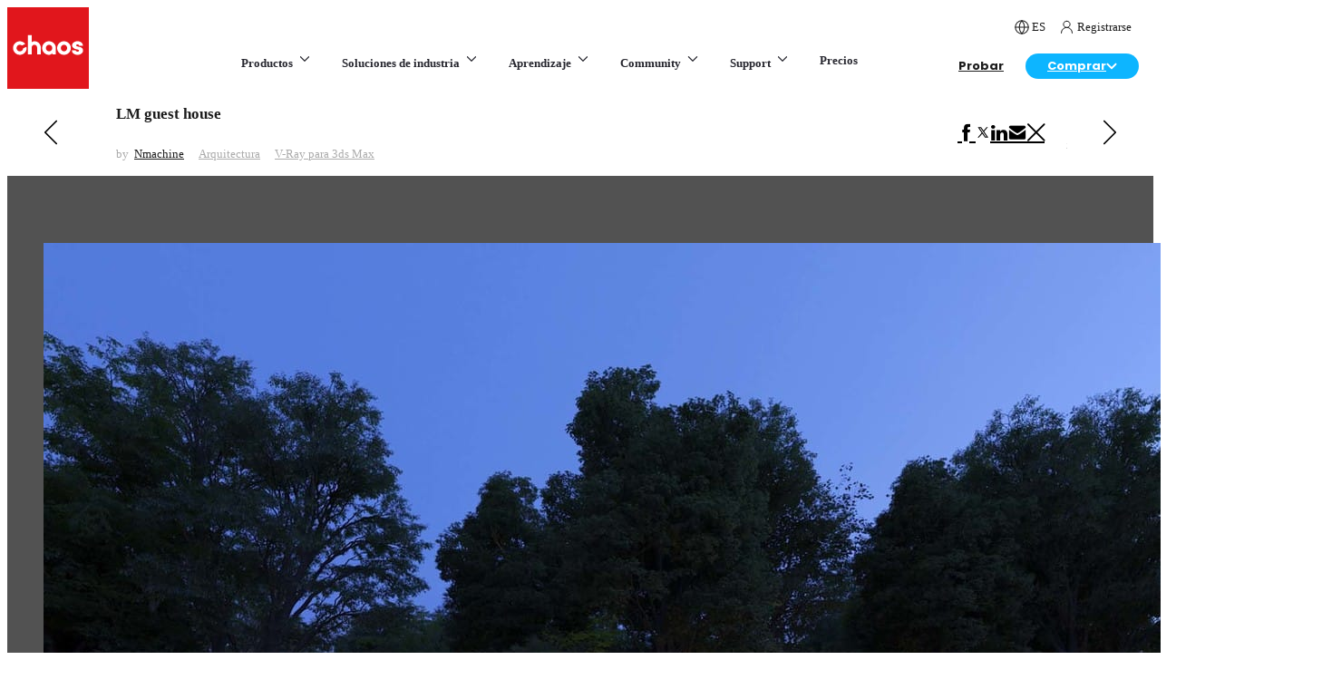

--- FILE ---
content_type: text/html; charset=utf-8
request_url: https://www.chaos.com/es/gallery/nmachine-lm-guest-house
body_size: 106993
content:
<!DOCTYPE html><html lang="es" class="poppins_e78ee4af-module__xLNElq__variable chaosico_cc9a32fc-module__G9kaBW__variable antialiased app"><head><meta charSet="utf-8"/><meta name="viewport" content="width=device-width, initial-scale=1"/><link rel="preload" as="image" href="https://static.chaos.com/images/assets/000/023/740/original/architectural-design-menu-white.svg"/><link rel="preload" as="image" href="https://static.chaos.com/images/assets/000/023/745/original/archviz-menu-black.svg"/><link rel="preload" as="image" href="https://static.chaos.com/images/assets/000/023/735/original/media-entertainment-menu-black.svg"/><link rel="preload" as="image" href="https://static.chaos.com/images/assets/000/023/744/original/e-commerce-menu-black.svg"/><link rel="preload" as="image" href="https://static.chaos.com/images/assets/000/023/841/original/main-menu-arch-design-enscape.png"/><link rel="preload" as="image" href="https://static.chaos.com/images/assets/000/019/272/original/svg-icon-enscape-35px.svg"/><link rel="preload" as="image" href="https://static.chaos.com/images/assets/000/026/890/original/7d481254-679f-4e91-aa9a-78f0b4e4fee9.png"/><link rel="preload" as="image" href="https://static.chaos.com/images/assets/000/026/891/original/veras-main-menu-logo.svg"/><link rel="preload" as="image" href="https://static.chaos.com/images/assets/000/023/838/original/main-menu-arch-design-v-ray.png"/><link rel="preload" as="image" href="https://static.chaos.com/images/assets/000/013/751/original/svg-icon-v-ray-35px.svg?1633696512"/><link rel="stylesheet" href="/_next/static/chunks/9535b503c3d15ed4.css" data-precedence="next"/><link rel="stylesheet" href="/_next/static/chunks/95e7d3c7eb5a092d.css" data-precedence="next"/><link rel="stylesheet" href="/_next/static/chunks/892003f017f02852.css" data-precedence="next"/><link rel="stylesheet" href="/_next/static/chunks/31aaf13139fef03c.css" data-precedence="next"/><link rel="stylesheet" href="/_next/static/chunks/c8903f0abc67f33a.css" data-precedence="next"/><link rel="stylesheet" href="/_next/static/chunks/830c5c8baff5add7.css" data-precedence="next"/><link rel="preload" as="script" fetchPriority="low" href="/_next/static/chunks/67b7f586f3699648.js"/><script src="/_next/static/chunks/9e35f0349e0596e9.js" async=""></script><script src="/_next/static/chunks/b4b253bdd4d4d911.js" async=""></script><script src="/_next/static/chunks/b2c3f0a46ede7d91.js" async=""></script><script src="/_next/static/chunks/2119be3a1d430a7d.js" async=""></script><script src="/_next/static/chunks/turbopack-78bf576b077e3486.js" async=""></script><script src="/_next/static/chunks/cbe0f8ffc63b3788.js" async=""></script><script src="/_next/static/chunks/9e80aaa07d4729bb.js" async=""></script><script src="/_next/static/chunks/b9d372875b3585c2.js" async=""></script><script src="/_next/static/chunks/c4fb5d0fad280e46.js" async=""></script><script src="/_next/static/chunks/da7356a1ede6390b.js" async=""></script><script src="/_next/static/chunks/cabc1536a2ef4bc1.js" async=""></script><script src="/_next/static/chunks/726fab62dc3a0015.js" async=""></script><script src="/_next/static/chunks/f815104aba2252ee.js" async=""></script><script src="/_next/static/chunks/38b48b3a66975cfa.js" async=""></script><script src="/_next/static/chunks/15fa9dc67bd037d0.js" async=""></script><script src="/_next/static/chunks/bfc8fe1c22fecaf1.js" async=""></script><link rel="preload" href="https://cdn.cookielaw.org/consent/e4ec21e7-8a4e-4ddf-9da4-54fbe0a97eaf/OtAutoBlock.js" as="script"/><link rel="preload" href="https://cdn.cookielaw.org/scripttemplates/otSDKStub.js" as="script"/><link rel="preload" as="image" href="https://static.chaos.com/images/assets/000/023/742/original/all-products-menu-black.svg"/><link rel="preload" as="image" href="https://static.chaos.com/images/assets/000/023/973/original/ai-spark-menu-medium-blue-invert.svg"/><link rel="preload" as="image" href="https://static.chaos.com/images/assets/000/023/741/original/integrations-menu-black.svg"/><link rel="preload" as="image" href="https://static.chaos.com/images/assets/000/023/737/original/architectural-design-menu-black.svg"/><link rel="preload" as="image" href="https://static.chaos.com/images/assets/000/023/805/original/industry-solutions-studio-bazzini-thumb-1920x1080-v2.jpg"/><link rel="preload" as="image" href="https://static.chaos.com/images/assets/000/023/802/original/industry-solutions-tm-marvel-1920x1080-v2.jpg"/><link rel="preload" as="image" href="https://static.chaos.com/images/assets/000/023/804/original/industry-solutions-amazon-studios-1920x1080-v2.jpg"/><link rel="preload" as="image" href="https://static.chaos.com/images/assets/000/023/803/original/industry-solutions-lazzeroni-studio-1920x1080-v2.jpg"/><link rel="preload" as="image" href="https://static.chaos.com/images/assets/000/023/833/original/main-menu-red-tag.svg"/><link rel="preload" as="image" href="https://static.chaos.com/images/assets/000/012/185/original/generic-logo-colour-black-chaos-education.svg"/><link rel="preload" as="image" href="https://static.chaos.com/images/assets/000/023/779/original/chaos-academy-website-thumb-1920x1920.jpg"/><link rel="preload" as="image" href="https://static.chaos.com/images/assets/000/023/832/original/mega-menu-sample-projects-preview-v3.png"/><link rel="preload" as="image" href="https://static.chaos.com/images/assets/000/023/823/original/main-menu-custoemr-renders.png"/><link rel="preload" as="image" href="https://static.chaos.com/images/assets/000/023/869/original/submit-your-art-banner-270x84.jpg"/><link rel="preload" as="image" href="https://static.chaos.com/images/assets/000/014/789/original/icon-header-buy-online.svg?1645171060"/><link rel="preload" as="image" href="https://static.chaos.com/images/assets/000/025/941/articles_2_columns/el-ayeb_houssem-Dubai_High-end_Villa-corona-3dsmax-gallery.jpg?1756720668"/><link rel="preload" as="image" href="https://static.chaos.com/images/assets/000/025/937/articles_2_columns/tien-vu-forrest-house-vray-sketchup-gallery-mobile.jpg?1756720668"/><link rel="preload" as="image" href="https://static.chaos.com/images/assets/000/025/942/articles_2_columns/Reza_Eftekhari-Sea_Breeze_Nest-Vantage-gallery.jpg?1756720669"/><link rel="preload" as="image" href="https://static.chaos.com/images/assets/000/024/833/articles_2_columns/DATHOUZZ_SMALL_Afternoon_LIGHT1.jpg?1744808265"/><link rel="preload" as="image" href="https://static.chaos.com/images/assets/000/024/831/articles_2_columns/Enscape_DatHouzz_Light_brings_a_lot_of_fun01.jpg?1744807878"/><link rel="preload" as="image" href="https://static.chaos.com/images/assets/000/024/827/articles_2_columns/QuangVinh-Zin_Miniature_3D_model_Enscape_Render01.jpg?1744807339"/><meta name="next-size-adjust" content=""/><title>LM guest house – Nmachine | Chaos</title><meta name="description" content="Una mirada más cercana a LM guest house por Nmachine."/><meta name="google-site-verification" content="H_3y5UPB4dK8BF2EBJkYRypcgtD2E75i3go2kCWIfxU"/><meta name="google-site-verification" content="3cY75mzpEVMLZzs56cS3KuqeJ-RkldsQo0qOzfITFv8"/><meta name="facebook-domain-verification" content="ujcwxwm4er9l95dc1n7clmyerrlmx4"/><meta property="og:title" content="LM guest house – Nmachine | Chaos"/><meta property="og:description" content="Una mirada más cercana a LM guest house por Nmachine."/><meta property="og:locale" content="es"/><meta property="og:type" content="website"/><meta name="twitter:card" content="summary"/><meta name="twitter:title" content="LM guest house – Nmachine | Chaos"/><meta name="twitter:description" content="Una mirada más cercana a LM guest house por Nmachine."/><script src="/_next/static/chunks/a6dad97d9634a72d.js" noModule=""></script></head><body><div hidden=""><!--$--><!--/$--></div><div>
<script>
  window.dataLayer = window.dataLayer || [];
  window.dataLayer.push({'country': 'US'});
</script>
</div><script>(self.__next_s=self.__next_s||[]).push(["https://cdn.cookielaw.org/consent/e4ec21e7-8a4e-4ddf-9da4-54fbe0a97eaf/OtAutoBlock.js",{"type":"text/javascript","id":"onetrust-autoblock"}])</script><script>(self.__next_s=self.__next_s||[]).push(["https://cdn.cookielaw.org/scripttemplates/otSDKStub.js",{"type":"text/javascript","charSet":"UTF-8","data-document-language":"true","data-domain-script":"e4ec21e7-8a4e-4ddf-9da4-54fbe0a97eaf","id":"onetrust-sdk"}])</script><script>(self.__next_s=self.__next_s||[]).push([0,{"children":"function OptanonWrapper() {}","id":"onetrust-wrapper"}])</script><script>(self.__next_s=self.__next_s||[]).push([0,{"children":"(function(w,d,s,l,i){w[l]=w[l]||[];w[l].push({'gtm.start':\nnew Date().getTime(),event:'gtm.js'});var f=d.getElementsByTagName(s)[0],\nj=d.createElement(s),dl=l!='dataLayer'?'&l='+l:'';j.async=true;j.src=\n'https://www.googletagmanager.com/gtm.js?id='+i+dl;j.setAttribute('data-ot-ignore','');f.parentNode.insertBefore(j,f);\n})(window,document,'script','dataLayer','GTM-KMHCGS');","id":"gtm-script"}])</script><noscript><iframe src="https://www.googletagmanager.com/ns.html?id=GTM-KMHCGS" height="0" width="0" style="display:none;visibility:hidden"></iframe></noscript><div class="sticky top-0 z-20 lg:relative flex justify-between items-end bg-white"><a href="https://www.chaos.com/es" class="relative z-[21] block size-[60px] lg:size-[90px]"><svg version="1.1" xmlns="http://www.w3.org/2000/svg" x="0px" y="0px" width="100px" height="100px" viewBox="0 0 100 100" class="size-[60px] lg:size-[90px]"><g id="Layer_1"><g><path style="fill:#E1161C" d="M0,100h100V0H0V100z"></path><g><path style="fill:#FFFFFF" d="M86.0807495,58.333313c3.3966064,0,6.8359375-1.8659668,6.8359375-5.4332275     c0-2.7151489-2.5137939-4.1994629-5.0044556-4.4666748c-1.9419556-0.2198486-3.583313-0.9609375-3.583313-1.6161499     c0-1.0118408,1.0968018-1.1625977,1.7518311-1.1625977c0.6193237,0,2.0621338,0.1409912,2.0621338,1.4459229     c0,0.1123047,0.0825195,0.203064,0.1831665,0.203064h4.2250366c0.1013184,0,0.1831055-0.0907593,0.1831055-0.203064     c0-3.1995239-2.7360229-5.43396-6.6534424-5.43396c-3.855957,0-6.6549072,2.2142334-6.6549072,5.2636719     c0,2.6384277,3.2938843,4.4458008,6.3934326,4.8065796c1.3729248,0.1716309,2.1943359,0.8136597,2.1943359,1.3334961     c0,0.8283081-0.9961548,1.2749023-1.9328613,1.2749023c-0.3690796,0-2.2069092-0.0697632-2.2069092-1.4451904     c0-0.1130371-0.0824585-0.2037354-0.1838379-0.2037354h-4.262085c-0.1013184,0-0.1831055,0.0906982-0.1831055,0.2037354     C79.244812,56.4673462,82.684082,58.333313,86.0807495,58.333313z"></path><path style="fill:#FFFFFF" d="M25.5633545,57.8780518h4.1323242c0.1132812,0,0.2041626-0.0907593,0.2041626-0.203125V49.97052     c0-2.0070801,1.0444336-4.032959,3.3787231-4.032959c2.3342285,0,3.3786621,2.039856,3.3786621,4.0615845v7.6757812     c0,0.1123657,0.0908813,0.203125,0.2041626,0.203125h4.1329956c0.1118774,0,0.2034912-0.0907593,0.2034912-0.203125v-7.6757812     c0-4.75177-3.4046021-8.3339233-7.9193115-8.3339233c-1.2388306,0-2.3986206,0.3922119-3.3787231,1.1382446V34.369751     c0-0.1123657-0.0908813-0.203125-0.2041626-0.203125h-4.1323242c-0.1125488,0-0.2041016,0.0907593-0.2041016,0.203125v23.3051758     C25.3592529,57.7872925,25.4508057,57.8780518,25.5633545,57.8780518z"></path><path style="fill:#FFFFFF" d="M51.1596069,58.333313c1.5344238,0,3.0317383-0.7822876,4.1054688-2.1200562l0.0175171,1.4647827     c0.0014038,0.1116333,0.0922852,0.2009888,0.2034302,0.2009888h3.8579712c0.1118774,0,0.2027588-0.0914307,0.2027588-0.203064     v-7.6756592c0-4.5952759-3.7615356-8.3336792-8.387146-8.3336792c-4.6234741,0-8.3864136,3.7384033-8.3864136,8.3336792     C42.7731934,54.5949707,46.5361328,58.333313,51.1596069,58.333313z M51.2427979,45.9388428     c2.1663208,0,3.9293213,1.8220825,3.9293213,4.0614624c0,2.2394409-1.7630005,4.0615234-3.9293213,4.0615234     s-3.9293213-1.8220825-3.9293213-4.0615234C47.3134766,47.7609253,49.0764771,45.9388428,51.2427979,45.9388428z"></path><path style="fill:#FFFFFF" d="M69.5371704,58.333313c4.6395264,0,8.4151001-3.7383423,8.4151001-8.3330078     c0-4.5952759-3.7755737-8.3336792-8.4151001-8.3336792s-8.4151001,3.7384033-8.4151001,8.3336792     C61.1220703,54.5949707,64.897644,58.333313,69.5371704,58.333313z M69.5371704,45.9388428     c2.1362915,0,3.8748169,1.8220825,3.8748169,4.0614624c0,2.2394409-1.7385254,4.0615234-3.8748169,4.0615234     s-3.8740845-1.8220825-3.8740845-4.0615234C65.6630859,47.7609253,67.4008789,45.9388428,69.5371704,45.9388428z"></path><path style="fill:#FFFFFF" d="M18.7541504,57.6401978c3.4858398-1.5123291,5.4118042-5.1152344,4.9497681-8.6989136     c-0.0310059-0.2436523-0.2902832-0.388916-0.5171509-0.2911377l-3.4871826,1.5136719     c-0.1241455,0.0543823-0.2055054,0.1714478-0.2207031,0.3063354c-0.1640625,1.3932495-1.0440063,2.6646729-2.4259033,3.2649536     c-2.1459351,0.9313354-4.6546631-0.12323-5.4655762-2.3528442c-0.7116699-1.9591064,0.2103271-4.180481,2.0990601-5.0670776     c1.4108887-0.6622314,2.9955444-0.4488525,4.1588135,0.4054565c0.1096802,0.079834,0.2510376,0.1018677,0.3751831,0.046814     l3.4871826-1.5130615c0.2261353-0.0977173,0.2965088-0.3868408,0.140625-0.5754395     c-2.4052124-2.8945923-6.5881958-3.9147949-10.171936-2.1229248c-3.8222656,1.9115601-5.5834961,6.4891968-4.0291748,10.4638672     C9.3786621,57.4488525,14.427063,59.5180664,18.7541504,57.6401978z"></path></g></g></g><g id="Isolation_Mode"></g></svg></a><div class="flex-1"><nav><div class="hidden lg:block pr-4 body-3"><div class="flex justify-end items-center lg:relative lg:-top-2"><div class="inline-flex pl-4"><!--$!--><template data-dgst="BAILOUT_TO_CLIENT_SIDE_RENDERING"></template><!--/$--></div><div class="relative"><div><div class="body-3 no-underline relative pl-4 py-0 cursor-pointer hover:no-underline hover:text-cl-4 group/slim-item"><span class="flex items-center"><span class="relative w-[15px] h-4 inline-flex mr-1"><span style="height:16px;width:16px"><svg width="16" height="16" viewBox="0 0 20 20" fill="none" xmlns="http://www.w3.org/2000/svg"><path fill-rule="evenodd" clip-rule="evenodd" d="M10 19C14.9706 19 19 14.9706 19 10C19 5.02944 14.9706 1 10 1C5.02944 1 1 5.02944 1 10C1 14.9706 5.02944 19 10 19Z" stroke="#1C1C1C" stroke-width="1.3" stroke-linecap="round" stroke-linejoin="round" class="text-mono-1 cursor-pointer group-hover/slim-item:stroke-cl-4"></path><path d="M1 10H19" stroke="#1C1C1C" stroke-width="1.3" stroke-linecap="round" stroke-linejoin="round" class="text-mono-1 cursor-pointer group-hover/slim-item:stroke-cl-4"></path><path fill-rule="evenodd" clip-rule="evenodd" d="M10.0004 1C12.2515 3.46452 13.5309 6.66283 13.6004 10C13.5309 13.3372 12.2515 16.5355 10.0004 19C7.74924 16.5355 6.46991 13.3372 6.40039 10C6.46991 6.66283 7.74924 3.46452 10.0004 1V1Z" stroke="#1C1C1C" stroke-width="1.3" stroke-linecap="round" stroke-linejoin="round" class="text-mono-1 cursor-pointer group-hover/slim-item:stroke-cl-4"></path></svg></span></span><span class="uppercase">es</span></span></div></div></div><a href="https://accounts.chaos.com/service_login?return_to=https://www.chaos.com/es/gallery/nmachine-lm-guest-house" class="body-3 no-underline relative pl-4 pr-2 py-0 cursor-pointer hover:no-underline hover:text-cl-4 group/slim-item" id="gtm-header-menu-sign-in"><span class="flex items-center"><span class="relative w-[15px] h-4 inline-flex mr-1"><span style="height:16px;width:15px"><svg width="15" height="16" viewBox="0 0 15 16" fill="none" xmlns="http://www.w3.org/2000/svg" class="text-mono-1 cursor-pointer"><g clip-path="url(#clip0)"><path d="M7.50122 1.33588C7.03108 1.31808 6.56218 1.39532 6.12258 1.56296C5.68298 1.73061 5.28172 1.98521 4.94281 2.31154C4.6039 2.63787 4.3343 3.02921 4.15015 3.46216C3.96601 3.8951 3.87109 4.36075 3.87109 4.83123C3.87109 5.30171 3.96601 5.76735 4.15015 6.20029C4.3343 6.63324 4.6039 7.02458 4.94281 7.35091C5.28172 7.67724 5.68298 7.93184 6.12258 8.09949C6.56218 8.26713 7.03108 8.34437 7.50122 8.32657C7.97136 8.34437 8.44026 8.26713 8.87986 8.09949C9.31946 7.93184 9.72072 7.67724 10.0596 7.35091C10.3985 7.02458 10.6681 6.63324 10.8523 6.20029C11.0364 5.76735 11.1313 5.30171 11.1313 4.83123C11.1313 4.36075 11.0364 3.8951 10.8523 3.46216C10.6681 3.02921 10.3985 2.63787 10.0596 2.31154C9.72072 1.98521 9.31946 1.73061 8.87986 1.56296C8.44026 1.39532 7.97136 1.31808 7.50122 1.33588V1.33588Z" stroke="#1C1C1C" stroke-miterlimit="10" stroke-linecap="round" stroke-linejoin="round" class="text-mono-1 cursor-pointer group-hover/slim-item:stroke-cl-4"></path><path d="M13.4865 14.6667V14.3114C13.4865 10.9937 10.7693 8.32654 7.5016 8.32654C4.23394 8.32654 1.51672 10.9687 1.51672 14.2864V14.6367" stroke="#1C1C1C" stroke-miterlimit="10" stroke-linecap="round" stroke-linejoin="round" class="text-mono-1 cursor-pointer group-hover/slim-item:stroke-cl-4"></path></g><defs><clipPath id="clip0"><rect width="15" height="15" fill="white" transform="translate(0 0.5)"></rect></clipPath></defs></svg></span></span><span>Registrarse</span></span></a></div></div><div class="flex justify-center items-center"><div class="flex-1 flex justify-center items-center"><div class="hidden lg:static lg:flex lg:justify-center lg:items-center xl:ml-[5em]"><span class="block text-blueGray-2 no-underline font-semibold bg-white group/main-nav lg:inline-block lg:pt-2 lg:pb-5 lg:px-2 xl:px-4 lg:hover:no-underline"><strong class="border-blueGray-85 relative z-[21] flex justify-between py-[18.5px] px-[15px] text-[13px] 2xl:text-[14.5px] font-semibold lg:font-bold border-b border-solid cursor-pointer lg:static lg:group-hover/main-nav:text-cl-4 lg:p-0 lg:border-none lg:block border-t lg:border-t-0">Productos<svg xmlns="http://www.w3.org/2000/svg" width="18" height="18" viewBox="0 0 18 18" fill="none" class="inline-block ml-1 lg:group-hover/main-nav:rotate-180 mr-1 lg:mr-0"><path d="M13.5 6.75L9 11.25L4.5 6.75" stroke="currentColor" stroke-width="1.25" stroke-linecap="round" stroke-linejoin="round" class="lg:group-hover/main-nav:stroke-cl-4"></path></svg></strong><div class="hidden cursour-default p-0 bg-white lg:text-mono-1 border-b border-solid border-blueGray-85 lg:group-hover/main-nav:block lg:absolute lg:left-0 lg:right-0 lg:mt-5 lg:shadow-[0px_8px_15px_0px_rgba(28,28,28,0.2)] lg:border-none"><div data-overrides="menu-0-container-wrapper-0"><div class="" data-overrides="menu-0-container-0"><div class="w-full font-semibold gap-[var(--layout-spacing-lg)] lg:flex" data-overrides="menu-0-row-0"><div data-overrides="menu-0-row-0-col-0" class="w-full"><div class="hidden lg:block"><div class="py-[var(--layout-spacing-md)]"><div class="contain"><div class="grid grid-cols-[1fr_auto] gap-[40px] xl:gap-[74px] 2xl:gap-[80px]"><div><div class="pl-[10px] mb-[5px] opacity-0"><div class="flex gap-3 items-center p-0 pb-0 mb-0"><p class="m-0 pb-3 uppercase font-semibold tracking-[0.12px] header-body-3 text-blueGray-5">Invisible</p></div></div><div class="lg:flex lg:flex-col lg:gap-2"><div class="flex items-center gap-2 w-full p-[var(--layout-spacing-sm)] border-b lg:border-b-0 cursor-default lg:rounded-[8px] lg:min-w-[295px] bg-gradient-to-b from-blueGray-3 to-blueGray-2 text-white shadow-[0px_0px_4px_0px_rgba(0,0,60,0.04),0px_4px_8px_0px_rgba(0,0,60,0.09)]"><img src="https://static.chaos.com/images/assets/000/023/740/original/architectural-design-menu-white.svg" alt="Diseño arquitectónico" class="w-[25px] p-[5px] aspect-square"/><div class="flex items-center justify-between flex-1 text-[14.5px] font-semibold whitespace-nowrap text-white"><div>Diseño arquitectónico</div><svg xmlns="http://www.w3.org/2000/svg" width="18" height="18" viewBox="0 0 18 18" fill="none" class="opacity-100 lg:ml-4 relative right-[2px] size-[20px] mr-[2px] lg:mr-0 lg:opacity-100 -rotate-90 lg:rotate-0"><path d="M6.75 13.5L11.25 9L6.75 4.5" stroke="currentColor" stroke-width="1.25" stroke-linecap="round" stroke-linejoin="round"></path></svg></div></div><div class="flex items-center gap-2 w-full p-[var(--layout-spacing-sm)] border-b lg:border-b-0 cursor-default lg:rounded-[8px] lg:min-w-[295px]"><img src="https://static.chaos.com/images/assets/000/023/745/original/archviz-menu-black.svg" alt="Visualización arquitectónica" class="w-[25px] p-[5px] aspect-square"/><div class="flex items-center justify-between flex-1 text-[14.5px] font-semibold text-blueGray-3 whitespace-nowrap"><div>Visualización arquitectónica</div><svg xmlns="http://www.w3.org/2000/svg" width="18" height="18" viewBox="0 0 18 18" fill="none" class="opacity-100 lg:ml-4 relative right-[2px] size-[20px] mr-[2px] lg:mr-0 rotate-90 lg:rotate-0 lg:opacity-0"><path d="M6.75 13.5L11.25 9L6.75 4.5" stroke="currentColor" stroke-width="1.25" stroke-linecap="round" stroke-linejoin="round"></path></svg></div></div><div class="flex items-center gap-2 w-full p-[var(--layout-spacing-sm)] border-b lg:border-b-0 cursor-default lg:rounded-[8px] lg:min-w-[295px]"><img src="https://static.chaos.com/images/assets/000/023/735/original/media-entertainment-menu-black.svg" alt="Medios y entretenimiento" class="w-[25px] p-[5px] aspect-square"/><div class="flex items-center justify-between flex-1 text-[14.5px] font-semibold text-blueGray-3 whitespace-nowrap"><div>Medios y entretenimiento</div><svg xmlns="http://www.w3.org/2000/svg" width="18" height="18" viewBox="0 0 18 18" fill="none" class="opacity-100 lg:ml-4 relative right-[2px] size-[20px] mr-[2px] lg:mr-0 rotate-90 lg:rotate-0 lg:opacity-0"><path d="M6.75 13.5L11.25 9L6.75 4.5" stroke="currentColor" stroke-width="1.25" stroke-linecap="round" stroke-linejoin="round"></path></svg></div></div><div class="flex items-center gap-2 w-full p-[var(--layout-spacing-sm)] border-b lg:border-b-0 cursor-default lg:rounded-[8px] lg:min-w-[295px]"><img src="https://static.chaos.com/images/assets/000/023/744/original/e-commerce-menu-black.svg" alt="Diseño de producto" class="w-[25px] p-[5px] aspect-square"/><div class="flex items-center justify-between flex-1 text-[14.5px] font-semibold text-blueGray-3 whitespace-nowrap"><div>Diseño de producto</div><svg xmlns="http://www.w3.org/2000/svg" width="18" height="18" viewBox="0 0 18 18" fill="none" class="opacity-100 lg:ml-4 relative right-[2px] size-[20px] mr-[2px] lg:mr-0 rotate-90 lg:rotate-0 lg:opacity-0"><path d="M6.75 13.5L11.25 9L6.75 4.5" stroke="currentColor" stroke-width="1.25" stroke-linecap="round" stroke-linejoin="round"></path></svg></div></div></div></div><div><div class="mb-[var(--layout-spacing-sm)] lg:mb-[var(--layout-spacing-md)]"><div class="hidden lg:block"><div class="pl-[10px] mb-[5px]"><div class="flex gap-3 items-center p-0 pb-0 mb-0"><p class="m-0 pb-3 uppercase font-semibold tracking-[0.12px] header-body-3 text-blueGray-5">Recommended</p></div></div></div><div class="block lg:hidden"><div class="flex gap-3 items-center p-0 pb-2 mb-[var(--layout-spacing-sm)] border-b border-solid border-color-[var(--layout-spacing-sm)]"><p class="m-0 pb-3 uppercase font-semibold tracking-[0.12px] header-body-3 text-blueGray-5">Recommended</p></div></div><div class="lg:grid lg:grid-cols-3 lg:gap-[20px]"><a href="https://www.chaos.com/es/enscape" class="py-1 relative block pb-[var(--layout-spacing-md)] bg-white overflow-hidden no-underline hover:no-underline lg:p-[20px] lg:pb-[var(--layout-spacing-sm)] lg:rounded-[12px] transition-all ease-in-out duration-500 lg:shadow-[0px_0px_4px_0px_rgba(0,0,60,0.02),0px_4px_8px_0px_rgba(0,0,60,0.04)] lg:hover:-translate-y-[0.125rem] lg:hover:shadow-[0px_0px_8px_0px_rgba(0,0,60,0.02),0px_8px_12px_0px_rgba(0,0,60,0.04)]" id="gtm-main-menu-enscape" target="_self" rel="follow" title="Compañero de diseño en tiempo real y fácil de usar"><img class="hidden lg:block aspect-[32/9] w-full h-auto rounded-[8px] mb-4" src="https://static.chaos.com/images/assets/000/023/841/original/main-menu-arch-design-enscape.png" alt="Compañero de diseño en tiempo real y fácil de usar"/><p class="body-1 text-[16.25px] font-semibold text-blueGray-2 mb-2 pb-[1em]">Compañero de diseño en tiempo real y fácil de usar</p><div class="flex flex-wrap gap-[5px] mb-2"><img src="https://static.chaos.com/images/assets/000/019/272/original/svg-icon-enscape-35px.svg" class="size-[28px] aspect-square"/></div><div class="body-3 text-[13px] font-normal text-blueGray-4 mt-2">Enscape</div></a><a href="https://www.chaos.com/es/veras" class="py-1 relative block pb-[var(--layout-spacing-md)] bg-white overflow-hidden no-underline hover:no-underline lg:p-[20px] lg:pb-[var(--layout-spacing-sm)] lg:rounded-[12px] transition-all ease-in-out duration-500 lg:shadow-[0px_0px_4px_0px_rgba(0,0,60,0.02),0px_4px_8px_0px_rgba(0,0,60,0.04)] lg:hover:-translate-y-[0.125rem] lg:hover:shadow-[0px_0px_8px_0px_rgba(0,0,60,0.02),0px_8px_12px_0px_rgba(0,0,60,0.04)]" id="gtm-main-menu-veras" target="_self" rel="follow" title="Ideación y visualización impulsadas por IA para arquitectos"><img class="hidden lg:block aspect-[32/9] w-full h-auto rounded-[8px] mb-4" src="https://static.chaos.com/images/assets/000/026/890/original/7d481254-679f-4e91-aa9a-78f0b4e4fee9.png" alt="Ideación y visualización impulsadas por IA para arquitectos"/><p class="body-1 text-[16.25px] font-semibold text-blueGray-2 mb-2 pb-[1em]">Ideación y visualización impulsadas por IA para arquitectos</p><div class="flex flex-wrap gap-[5px] mb-2"><img src="https://static.chaos.com/images/assets/000/026/891/original/veras-main-menu-logo.svg" class="size-[28px] aspect-square"/></div><div class="body-3 text-[13px] font-normal text-blueGray-4 mt-2">Veras</div></a><a href="https://www.chaos.com/es/vray" class="py-1 relative block pb-[var(--layout-spacing-md)] bg-white overflow-hidden no-underline hover:no-underline lg:p-[20px] lg:pb-[var(--layout-spacing-sm)] lg:rounded-[12px] transition-all ease-in-out duration-500 lg:shadow-[0px_0px_4px_0px_rgba(0,0,60,0.02),0px_4px_8px_0px_rgba(0,0,60,0.04)] lg:hover:-translate-y-[0.125rem] lg:hover:shadow-[0px_0px_8px_0px_rgba(0,0,60,0.02),0px_8px_12px_0px_rgba(0,0,60,0.04)]" id="gtm-main-menu-vray-arch" target="_self" rel="follow" title="Renderizado fotorrealista estándar de la industria"><img class="hidden lg:block aspect-[32/9] w-full h-auto rounded-[8px] mb-4" src="https://static.chaos.com/images/assets/000/023/838/original/main-menu-arch-design-v-ray.png" alt="Renderizado fotorrealista estándar de la industria"/><p class="body-1 text-[16.25px] font-semibold text-blueGray-2 mb-2 pb-[1em]">Renderizado fotorrealista estándar de la industria</p><div class="flex flex-wrap gap-[5px] mb-2"><img src="https://static.chaos.com/images/assets/000/013/751/original/svg-icon-v-ray-35px.svg?1633696512" class="size-[28px] aspect-square"/></div><div class="body-3 text-[13px] font-normal text-blueGray-4 mt-2">V-Ray</div></a></div></div><div><div class="hidden lg:block"><div class="pl-[10px] mb-[5px]"><div class="flex gap-3 items-center p-0 pb-0 mb-0"><p class="m-0 pb-3 uppercase font-semibold tracking-[0.12px] header-body-3 text-blueGray-5">Explore our ecosystem</p></div></div></div><div class="block lg:hidden"><div class="flex gap-3 items-center p-0 pb-2 mb-[var(--layout-spacing-sm)] border-b border-solid border-color-[var(--layout-spacing-sm)]"><p class="m-0 pb-3 uppercase font-semibold tracking-[0.12px] header-body-3 text-blueGray-5">Explore our ecosystem</p></div></div><div class="lg:grid lg:grid-cols-3 gap-[20px]"><a href="https://www.chaos.com/es/all-products" class="py-1 flex items-center gap-[10px] bg-white pb-[var(--layout-spacing-sm)] pt-1 no-underline hover:no-underline lg:p-[var(--layout-spacing-sm)] lg:rounded-[16px] lg:transition-all lg:ease-in-out lg:duration-500 lg:shadow-[0px_0px_4px_0px_rgba(0,0,60,0.02),0px_4px_8px_0px_rgba(0,0,60,0.04)] lg:hover:-translate-y-[0.125rem] lg:hover:shadow-[0px_0px_8px_0px_rgba(0,0,60,0.02),0px_8px_12px_0px_rgba(0,0,60,0.04)]" id="gtm-main-menu-all-products-archdesign" target="_self" rel="follow" title="Todos los productos"><img src="https://static.chaos.com/images/assets/000/023/742/original/all-products-menu-black.svg" alt="Todos los productos" class="size-[24px] p-[4px] aspect-square"/><div><div class="text-[13px] 2xl:text-[14.5px] text-blueGray-2 font-medium leading-[1.55]">Todos los productos</div></div></a><a href="https://www.chaos.com/es/ai-visualization" class="py-1 flex items-center gap-[10px] bg-white pb-[var(--layout-spacing-sm)] pt-1 no-underline hover:no-underline lg:p-[var(--layout-spacing-sm)] lg:rounded-[16px] lg:transition-all lg:ease-in-out lg:duration-500 lg:shadow-[0px_0px_4px_0px_rgba(0,0,60,0.02),0px_4px_8px_0px_rgba(0,0,60,0.04)] lg:hover:-translate-y-[0.125rem] lg:hover:shadow-[0px_0px_8px_0px_rgba(0,0,60,0.02),0px_8px_12px_0px_rgba(0,0,60,0.04)]" id="gtm-main-menu-AI-archdesign" target="_self" rel="follow" title="Visualización impulsada por AI"><img src="https://static.chaos.com/images/assets/000/023/973/original/ai-spark-menu-medium-blue-invert.svg" alt="Visualización impulsada por AI" class="size-[24px] p-[4px] aspect-square"/><div><div class="text-[13px] 2xl:text-[14.5px] text-blueGray-2 font-medium leading-[1.55]">Visualización impulsada por AI</div></div></a><a href="https://www.chaos.com/es/all-products#vray" class="py-1 flex items-center gap-[10px] bg-white pb-[var(--layout-spacing-sm)] pt-1 no-underline hover:no-underline lg:p-[var(--layout-spacing-sm)] lg:rounded-[16px] lg:transition-all lg:ease-in-out lg:duration-500 lg:shadow-[0px_0px_4px_0px_rgba(0,0,60,0.02),0px_4px_8px_0px_rgba(0,0,60,0.04)] lg:hover:-translate-y-[0.125rem] lg:hover:shadow-[0px_0px_8px_0px_rgba(0,0,60,0.02),0px_8px_12px_0px_rgba(0,0,60,0.04)]" id="gtm-main-menu-integrations-archdesign" target="_self" rel="follow" title="Integraciones"><img src="https://static.chaos.com/images/assets/000/023/741/original/integrations-menu-black.svg" alt="Integraciones" class="size-[24px] p-[4px] aspect-square"/><div><div class="text-[13px] 2xl:text-[14.5px] text-blueGray-2 font-medium leading-[1.55]">Integraciones</div></div></a></div></div></div></div></div></div></div><div class="block lg:hidden"><div><div class="lg:flex lg:flex-col lg:gap-2"><div class="flex items-center gap-2 w-full p-[var(--layout-spacing-sm)] border-b lg:border-b-0 cursor-default lg:rounded-[8px] lg:min-w-[295px]"><img src="https://static.chaos.com/images/assets/000/023/737/original/architectural-design-menu-black.svg" alt="Diseño arquitectónico" class="w-[25px] p-[5px] aspect-square"/><div class="flex items-center justify-between flex-1 text-[14.5px] font-semibold text-blueGray-3 whitespace-nowrap"><div>Diseño arquitectónico</div><svg xmlns="http://www.w3.org/2000/svg" width="18" height="18" viewBox="0 0 18 18" fill="none" class="opacity-100 lg:ml-4 relative right-[2px] size-[20px] mr-[2px] lg:mr-0 rotate-90 lg:rotate-0 lg:opacity-0"><path d="M6.75 13.5L11.25 9L6.75 4.5" stroke="currentColor" stroke-width="1.25" stroke-linecap="round" stroke-linejoin="round"></path></svg></div></div><div class="flex items-center gap-2 w-full p-[var(--layout-spacing-sm)] border-b lg:border-b-0 cursor-default lg:rounded-[8px] lg:min-w-[295px]"><img src="https://static.chaos.com/images/assets/000/023/745/original/archviz-menu-black.svg" alt="Visualización arquitectónica" class="w-[25px] p-[5px] aspect-square"/><div class="flex items-center justify-between flex-1 text-[14.5px] font-semibold text-blueGray-3 whitespace-nowrap"><div>Visualización arquitectónica</div><svg xmlns="http://www.w3.org/2000/svg" width="18" height="18" viewBox="0 0 18 18" fill="none" class="opacity-100 lg:ml-4 relative right-[2px] size-[20px] mr-[2px] lg:mr-0 rotate-90 lg:rotate-0 lg:opacity-0"><path d="M6.75 13.5L11.25 9L6.75 4.5" stroke="currentColor" stroke-width="1.25" stroke-linecap="round" stroke-linejoin="round"></path></svg></div></div><div class="flex items-center gap-2 w-full p-[var(--layout-spacing-sm)] border-b lg:border-b-0 cursor-default lg:rounded-[8px] lg:min-w-[295px]"><img src="https://static.chaos.com/images/assets/000/023/735/original/media-entertainment-menu-black.svg" alt="Medios y entretenimiento" class="w-[25px] p-[5px] aspect-square"/><div class="flex items-center justify-between flex-1 text-[14.5px] font-semibold text-blueGray-3 whitespace-nowrap"><div>Medios y entretenimiento</div><svg xmlns="http://www.w3.org/2000/svg" width="18" height="18" viewBox="0 0 18 18" fill="none" class="opacity-100 lg:ml-4 relative right-[2px] size-[20px] mr-[2px] lg:mr-0 rotate-90 lg:rotate-0 lg:opacity-0"><path d="M6.75 13.5L11.25 9L6.75 4.5" stroke="currentColor" stroke-width="1.25" stroke-linecap="round" stroke-linejoin="round"></path></svg></div></div><div class="flex items-center gap-2 w-full p-[var(--layout-spacing-sm)] border-b lg:border-b-0 cursor-default lg:rounded-[8px] lg:min-w-[295px]"><img src="https://static.chaos.com/images/assets/000/023/744/original/e-commerce-menu-black.svg" alt="Diseño de producto" class="w-[25px] p-[5px] aspect-square"/><div class="flex items-center justify-between flex-1 text-[14.5px] font-semibold text-blueGray-3 whitespace-nowrap"><div>Diseño de producto</div><svg xmlns="http://www.w3.org/2000/svg" width="18" height="18" viewBox="0 0 18 18" fill="none" class="opacity-100 lg:ml-4 relative right-[2px] size-[20px] mr-[2px] lg:mr-0 rotate-90 lg:rotate-0 lg:opacity-0"><path d="M6.75 13.5L11.25 9L6.75 4.5" stroke="currentColor" stroke-width="1.25" stroke-linecap="round" stroke-linejoin="round"></path></svg></div></div><div class="relative flex items-center gap-2 w-full p-[var(--layout-spacing-sm)] lg:rounded-[8px] cursor-default"><a href="/all-products" class="py-1 lg:py-0 header-body-3 text-[14.5px] font-medium no-underline hover:no-underline" id="gtm-main-menu-mobile-all-products" target="_self" rel="follow" title="Explorar todos los productos">Explorar todos los productos</a></div></div></div></div><div><style>
/* Overrides for the background of the solutions footer */
@media (min-width: 1184px) {
  [data-overrides="menu-0-container-wrapper-0"] {
    background-color: var(--cl-color-blue-gray-85);
  }
}

._miEWa {
font-size: var(--fs-small) !important;
}

._39dln ._2m76f div {
font-size: var(--fs-base) !important;
}

._BmXQo {
margin-bottom: .5rem !important;
}

._25QlA h5 {
    font-size: var(--fs-base) !important;
}

#gtm-main-menu-AI-archdesign ._2SLr7 {
    color: #17a2df !important;
    font-weight: 600 !important;
}
</style></div></div></div></div></div></div></span><span class="block text-blueGray-2 no-underline font-semibold bg-white group/main-nav lg:inline-block lg:pt-2 lg:pb-5 lg:px-2 xl:px-4 lg:hover:no-underline"><strong class="border-blueGray-85 relative z-[21] flex justify-between py-[18.5px] px-[15px] text-[13px] 2xl:text-[14.5px] font-semibold lg:font-bold border-b border-solid cursor-pointer lg:static lg:group-hover/main-nav:text-cl-4 lg:p-0 lg:border-none lg:block">Soluciones de industria<svg xmlns="http://www.w3.org/2000/svg" width="18" height="18" viewBox="0 0 18 18" fill="none" class="inline-block ml-1 lg:group-hover/main-nav:rotate-180 mr-1 lg:mr-0"><path d="M13.5 6.75L9 11.25L4.5 6.75" stroke="currentColor" stroke-width="1.25" stroke-linecap="round" stroke-linejoin="round" class="lg:group-hover/main-nav:stroke-cl-4"></path></svg></strong><div class="hidden cursour-default p-0 bg-white lg:text-mono-1 border-b border-solid border-blueGray-85 lg:group-hover/main-nav:block lg:absolute lg:left-0 lg:right-0 lg:mt-5 lg:shadow-[0px_8px_15px_0px_rgba(28,28,28,0.2)] lg:border-none"><div data-overrides="menu-1-container-wrapper-0"><div class="contain" data-overrides="menu-1-container-0"><div class="w-full font-semibold gap-[var(--layout-spacing-lg)] lg:flex" data-overrides="menu-1-row-0"><div data-overrides="menu-1-row-0-col-0" class="w-full"><div class="py-[var(--layout-spacing-md)]"><div class="flex flex-col gap-[12px]"><a href="https://www.chaos.com/architecture" class="py-1 lg:py-0 flex items-center gap-2 no-underline hover:no-underline group/fancy-link" id="gtm-main-menu-architectual-design" target="_self" rel="follow" title="Architectural design"><div><div class="flex items-center text-[13px] 2xl:text-[14.5px] text-blueGray-2 font-medium">Architectural design<svg class="hidden lg:block h-4 opacity-0 -translate-x-4 transition-all ease-in-out duration-300 group-hover/fancy-link:opacity-100 group-hover/fancy-link:translate-x-2" width="6" height="10" viewBox="0 0 6 10" fill="none" xmlns="http://www.w3.org/2000/svg"><path d="M1 9L5 5L1 1" stroke="currentColor" stroke-width="1.5" stroke-linecap="round" stroke-linejoin="round"></path></svg></div></div></a><a href="https://www.chaos.com/architectural-visualization" class="py-1 lg:py-0 flex items-center gap-2 no-underline hover:no-underline group/fancy-link" id="gtm-main-menu-architectural-visualization" target="_self" rel="follow" title="Architectural visualization"><div><div class="flex items-center text-[13px] 2xl:text-[14.5px] text-blueGray-2 font-medium">Architectural visualization<svg class="hidden lg:block h-4 opacity-0 -translate-x-4 transition-all ease-in-out duration-300 group-hover/fancy-link:opacity-100 group-hover/fancy-link:translate-x-2" width="6" height="10" viewBox="0 0 6 10" fill="none" xmlns="http://www.w3.org/2000/svg"><path d="M1 9L5 5L1 1" stroke="currentColor" stroke-width="1.5" stroke-linecap="round" stroke-linejoin="round"></path></svg></div></div></a><a href="https://www.chaos.com/interior-design" class="py-1 lg:py-0 flex items-center gap-2 no-underline hover:no-underline group/fancy-link" id="gtm-main-menu-interior-design" target="_self" rel="follow" title="Diseño de interiores"><div><div class="flex items-center text-[13px] 2xl:text-[14.5px] text-blueGray-2 font-medium">Diseño de interiores<svg class="hidden lg:block h-4 opacity-0 -translate-x-4 transition-all ease-in-out duration-300 group-hover/fancy-link:opacity-100 group-hover/fancy-link:translate-x-2" width="6" height="10" viewBox="0 0 6 10" fill="none" xmlns="http://www.w3.org/2000/svg"><path d="M1 9L5 5L1 1" stroke="currentColor" stroke-width="1.5" stroke-linecap="round" stroke-linejoin="round"></path></svg></div></div></a></div></div><div class="pb-[var(--layout-spacing-md)]"><a href="https://www.chaos.com/blog/city-of-pisa-pungilupo-park" class="py-1 lg:py-0 relative flex rounded-[12px] transition-all ease-in-out duration-500 hover:-translate-y-[0.125rem] hover:shadow-[0px_5px_8px_0px_rgba(0,0,0,0.08)]" id="gtm-main-menu-solutions-studio-bazzini" target="_self" rel="follow" title="Studio Bazzini"><img src="https://static.chaos.com/images/assets/000/023/805/original/industry-solutions-studio-bazzini-thumb-1920x1080-v2.jpg" class="w-full h-auto rounded-[12px]" style="aspect-ratio:16/9"/><div class="absolute inset-0 flex flex-col justify-end p-[14.5px] pr-[29px] body-2 text-[14.5px] font-semibold"><div class="text-white">Studio Bazzini</div><div class="text-white header-body-3 markdown-header font-medium"><p>V-Ray helps Pisa reimagine urban green space</p>
</div></div></a></div></div><div data-overrides="menu-1-row-0-col-1" class="w-full"><div class="py-[var(--layout-spacing-md)]"><div class="flex flex-col gap-[12px]"><a href="https://www.chaos.com/film-vfx" class="py-1 lg:py-0 flex items-center gap-2 no-underline hover:no-underline group/fancy-link" id="gtm-main-menu-film-and-tv-vfx" target="_self" rel="follow" title="Film and Television VFX"><div><div class="flex items-center text-[13px] 2xl:text-[14.5px] text-blueGray-2 font-medium">Film and Television VFX<svg class="hidden lg:block h-4 opacity-0 -translate-x-4 transition-all ease-in-out duration-300 group-hover/fancy-link:opacity-100 group-hover/fancy-link:translate-x-2" width="6" height="10" viewBox="0 0 6 10" fill="none" xmlns="http://www.w3.org/2000/svg"><path d="M1 9L5 5L1 1" stroke="currentColor" stroke-width="1.5" stroke-linecap="round" stroke-linejoin="round"></path></svg></div></div></a><a href="https://www.chaos.com/es/virtual-production" class="py-1 lg:py-0 flex items-center gap-2 no-underline hover:no-underline group/fancy-link" id="gtm-main-menu-virtual-production" target="_self" rel="follow" title="Producción virtual"><div><div class="flex items-center text-[13px] 2xl:text-[14.5px] text-blueGray-2 font-medium">Producción virtual<svg class="hidden lg:block h-4 opacity-0 -translate-x-4 transition-all ease-in-out duration-300 group-hover/fancy-link:opacity-100 group-hover/fancy-link:translate-x-2" width="6" height="10" viewBox="0 0 6 10" fill="none" xmlns="http://www.w3.org/2000/svg"><path d="M1 9L5 5L1 1" stroke="currentColor" stroke-width="1.5" stroke-linecap="round" stroke-linejoin="round"></path></svg></div></div></a></div></div><div class="pb-[var(--layout-spacing-md)]"><a href="https://www.chaos.com/blog/behind-the-scenes-of-spider-man-no-way-home" class="py-1 lg:py-0 relative flex rounded-[12px] transition-all ease-in-out duration-500 hover:-translate-y-[0.125rem] hover:shadow-[0px_5px_8px_0px_rgba(0,0,0,0.08)]" id="gtm-main-menu-solutions-digital-domain" target="_self" rel="follow" title="Digital Domain"><img src="https://static.chaos.com/images/assets/000/023/802/original/industry-solutions-tm-marvel-1920x1080-v2.jpg" class="w-full h-auto rounded-[12px]" style="aspect-ratio:16/9"/><div class="absolute inset-0 flex flex-col justify-end p-[14.5px] pr-[29px] body-2 text-[14.5px] font-semibold"><div class="text-white">Digital Domain</div><div class="text-white header-body-3 markdown-header font-medium"><p>Bringing the heroes of Spider-Man to life with V-Ray</p>
</div></div></a></div></div><div data-overrides="menu-1-row-0-col-2" class="w-full"><div class="py-[var(--layout-spacing-md)]"><div class="flex flex-col gap-[12px]"><a href="https://www.chaos.com/es/advertising" class="py-1 lg:py-0 flex items-center gap-2 no-underline hover:no-underline group/fancy-link" id="gtm-main-menu-advertising" target="_self" rel="follow" title="Publicidad"><div><div class="flex items-center text-[13px] 2xl:text-[14.5px] text-blueGray-2 font-medium">Publicidad<svg class="hidden lg:block h-4 opacity-0 -translate-x-4 transition-all ease-in-out duration-300 group-hover/fancy-link:opacity-100 group-hover/fancy-link:translate-x-2" width="6" height="10" viewBox="0 0 6 10" fill="none" xmlns="http://www.w3.org/2000/svg"><path d="M1 9L5 5L1 1" stroke="currentColor" stroke-width="1.5" stroke-linecap="round" stroke-linejoin="round"></path></svg></div></div></a><a href="https://www.chaos.com/es/automotive" class="py-1 lg:py-0 flex items-center gap-2 no-underline hover:no-underline group/fancy-link" id="gtm-main-menu-automotive" target="_self" rel="follow" title="Automotriz"><div><div class="flex items-center text-[13px] 2xl:text-[14.5px] text-blueGray-2 font-medium">Automotriz<svg class="hidden lg:block h-4 opacity-0 -translate-x-4 transition-all ease-in-out duration-300 group-hover/fancy-link:opacity-100 group-hover/fancy-link:translate-x-2" width="6" height="10" viewBox="0 0 6 10" fill="none" xmlns="http://www.w3.org/2000/svg"><path d="M1 9L5 5L1 1" stroke="currentColor" stroke-width="1.5" stroke-linecap="round" stroke-linejoin="round"></path></svg></div></div></a><a href="https://www.chaos.com/es/games" class="py-1 lg:py-0 flex items-center gap-2 no-underline hover:no-underline group/fancy-link" id="gtm-main-menu-games" target="_self" rel="follow" title="Juegos"><div><div class="flex items-center text-[13px] 2xl:text-[14.5px] text-blueGray-2 font-medium">Juegos<svg class="hidden lg:block h-4 opacity-0 -translate-x-4 transition-all ease-in-out duration-300 group-hover/fancy-link:opacity-100 group-hover/fancy-link:translate-x-2" width="6" height="10" viewBox="0 0 6 10" fill="none" xmlns="http://www.w3.org/2000/svg"><path d="M1 9L5 5L1 1" stroke="currentColor" stroke-width="1.5" stroke-linecap="round" stroke-linejoin="round"></path></svg></div></div></a></div></div><div class="pb-[var(--layout-spacing-md)]"><a href="https://www.chaos.com/blog/epic-advertising-with-v-ray-5-for-3ds-max" class="py-1 lg:py-0 relative flex rounded-[12px] transition-all ease-in-out duration-500 hover:-translate-y-[0.125rem] hover:shadow-[0px_5px_8px_0px_rgba(0,0,0,0.08)]" id="gtm-main-menu-solutions-mondlicht" target="_self" rel="follow" title="Mondlicht Studios"><img src="https://static.chaos.com/images/assets/000/023/804/original/industry-solutions-amazon-studios-1920x1080-v2.jpg" class="w-full h-auto rounded-[12px]" style="aspect-ratio:16/9"/><div class="absolute inset-0 flex flex-col justify-end p-[14.5px] pr-[29px] body-2 text-[14.5px] font-semibold"><div class="text-white">Mondlicht Studios</div><div class="text-white header-body-3 markdown-header font-medium"><p>Chaos powers spectacular CG advertisements</p>
</div></div></a></div></div><div data-overrides="menu-1-row-0-col-3" class="w-full"><div class="py-[var(--layout-spacing-md)]"><div class="flex flex-col gap-[12px]"><a href="https://www.chaos.com/es/product-design" class="py-1 lg:py-0 flex items-center gap-2 no-underline hover:no-underline group/fancy-link" id="gtm-main-menu-product-design" target="_self" rel="follow" title="Diseño de producto"><div><div class="flex items-center text-[13px] 2xl:text-[14.5px] text-blueGray-2 font-medium">Diseño de producto<svg class="hidden lg:block h-4 opacity-0 -translate-x-4 transition-all ease-in-out duration-300 group-hover/fancy-link:opacity-100 group-hover/fancy-link:translate-x-2" width="6" height="10" viewBox="0 0 6 10" fill="none" xmlns="http://www.w3.org/2000/svg"><path d="M1 9L5 5L1 1" stroke="currentColor" stroke-width="1.5" stroke-linecap="round" stroke-linejoin="round"></path></svg></div></div></a><a href="https://www.chaos.com/es/developers" class="py-1 lg:py-0 flex items-center gap-2 no-underline hover:no-underline group/fancy-link" id="gtm-main-menu-development" target="_self" rel="follow" title="Desarrollo de software"><div><div class="flex items-center text-[13px] 2xl:text-[14.5px] text-blueGray-2 font-medium">Desarrollo de software<svg class="hidden lg:block h-4 opacity-0 -translate-x-4 transition-all ease-in-out duration-300 group-hover/fancy-link:opacity-100 group-hover/fancy-link:translate-x-2" width="6" height="10" viewBox="0 0 6 10" fill="none" xmlns="http://www.w3.org/2000/svg"><path d="M1 9L5 5L1 1" stroke="currentColor" stroke-width="1.5" stroke-linecap="round" stroke-linejoin="round"></path></svg></div></div></a></div></div><div class="pb-[var(--layout-spacing-md)]"><a href="https://www.chaos.com/blog/designing-beautiful-furniture-with-v-ray-for-rhino" class="py-1 lg:py-0 relative flex rounded-[12px] transition-all ease-in-out duration-500 hover:-translate-y-[0.125rem] hover:shadow-[0px_5px_8px_0px_rgba(0,0,0,0.08)]" id="gtm-main-menu-solutions-lazzeroni" target="_self" rel="follow" title="Lazzeroni Studio"><img src="https://static.chaos.com/images/assets/000/023/803/original/industry-solutions-lazzeroni-studio-1920x1080-v2.jpg" class="w-full h-auto rounded-[12px]" style="aspect-ratio:16/9"/><div class="absolute inset-0 flex flex-col justify-end p-[14.5px] pr-[29px] body-2 text-[14.5px] font-semibold"><div class="text-white">Lazzeroni Studio</div><div class="text-white header-body-3 markdown-header font-medium"><p>Lazzeroni Studio uses V-Ray to perfect furniture renders.</p>
</div></div></a></div></div></div></div></div><div data-overrides="menu-1-container-wrapper-1"><div class="contain" data-overrides="menu-1-container-1"><div class="w-full font-semibold gap-[var(--layout-spacing-lg)] lg:flex" data-overrides="menu-1-row-1"><div data-overrides="menu-1-row-1-col-0" class="w-full"><div class="pt-[var(--layout-spacing-md)]"><div class="flex gap-3 items-center p-0 pb-2 mb-[var(--layout-spacing-sm)] border-b border-solid border-color-[var(--layout-spacing-sm)]"><p class="m-0 pb-3 uppercase font-semibold tracking-[0.12px] header-body-3 text-blueGray-5">Students &amp; Education</p></div></div><div class="pb-[var(--layout-spacing-lg)]"><div class="lg:flex lg:items-center lg:justify-between"><div class="lg:flex lg:flex-row lg:items-center lg:mt-0 lg:gap-[var(--layout-spacing-lg)]"><a href="https://www.chaos.com/es/education/students" class="py-1 lg:py-0 flex items-center gap-2 no-underline hover:no-underline group/fancy-link" id="gtm-main-menu-edu-student" target="_self" rel="follow" title="Estudiantes"><div><div class="flex items-center text-[13px] 2xl:text-[14.5px] font-medium text-mono-1">Estudiantes<svg class="hidden lg:block h-4 opacity-0 -translate-x-4 transition-all ease-in-out duration-300 group-hover/fancy-link:opacity-100 group-hover/fancy-link:translate-x-2" width="6" height="10" viewBox="0 0 6 10" fill="none" xmlns="http://www.w3.org/2000/svg"><path d="M1 9L5 5L1 1" stroke="currentColor" stroke-width="1.5" stroke-linecap="round" stroke-linejoin="round"></path></svg></div></div></a><a href="https://www.chaos.com/es/education/educators" class="py-1 lg:py-0 flex items-center gap-2 no-underline hover:no-underline group/fancy-link" id="gtm-main-menu-edu-educators" target="_self" rel="follow" title="Educadores"><div><div class="flex items-center text-[13px] 2xl:text-[14.5px] font-medium text-mono-1">Educadores<svg class="hidden lg:block h-4 opacity-0 -translate-x-4 transition-all ease-in-out duration-300 group-hover/fancy-link:opacity-100 group-hover/fancy-link:translate-x-2" width="6" height="10" viewBox="0 0 6 10" fill="none" xmlns="http://www.w3.org/2000/svg"><path d="M1 9L5 5L1 1" stroke="currentColor" stroke-width="1.5" stroke-linecap="round" stroke-linejoin="round"></path></svg></div></div></a><a href="https://www.chaos.com/es/education/educational-institutions" class="py-1 lg:py-0 flex items-center gap-2 no-underline hover:no-underline group/fancy-link" id="gtm-main-menu-edu-institutions" target="_self" rel="follow" title="Instituciones educativas"><div><div class="flex items-center text-[13px] 2xl:text-[14.5px] font-medium text-mono-1">Instituciones educativas<svg class="hidden lg:block h-4 opacity-0 -translate-x-4 transition-all ease-in-out duration-300 group-hover/fancy-link:opacity-100 group-hover/fancy-link:translate-x-2" width="6" height="10" viewBox="0 0 6 10" fill="none" xmlns="http://www.w3.org/2000/svg"><path d="M1 9L5 5L1 1" stroke="currentColor" stroke-width="1.5" stroke-linecap="round" stroke-linejoin="round"></path></svg></div></div></a></div><div class="flex flex-col gap-4 justify-center mt-4 lg:flex lg:flex-row lg:items-center lg:mt-0 lg:gap-[var(--layout-spacing-lg)]"><div class="flex items-center justify-center lg:justify-start gap-[6px]"><img class="relative h-[24px] w-auto -top-[2px]" src="https://static.chaos.com/images/assets/000/023/833/original/main-menu-red-tag.svg"/><div class="body-2 font-medium">Ahorra hasta 80% en licencias educativas</div></div><img class="relative h-[20px] w-auto -top-[2px]" src="https://static.chaos.com/images/assets/000/012/185/original/generic-logo-colour-black-chaos-education.svg"/></div></div></div><div><style>
/* Overrides for the background of the solutions foter! */
[data-overrides="menu-1-container-wrapper-1"] {
  background-color: var(--cl-color-blue-gray-85);
}

@media (min-width: 1184px) {
  [data-overrides="menu-1-row-0-col-0"],
  [data-overrides="menu-1-row-0-col-1"],
  [data-overrides="menu-1-row-0-col-2"],
  [data-overrides="menu-1-row-0-col-3"] {
    display: flex;
    flex-direction: column;
    max-width: 270px;
  }

  [data-overrides="menu-1-row-0-col-0"] > :nth-child(1),
  [data-overrides="menu-1-row-0-col-1"] > :nth-child(1),
  [data-overrides="menu-1-row-0-col-2"] > :nth-child(1),
  [data-overrides="menu-1-row-0-col-3"] > :nth-child(1) {
    flex: 1;
  }
}

._11kyA {
font-size: var(--cl-fs-fine-print) !important;
}
</style></div></div></div></div></div></div></span><span class="block text-blueGray-2 no-underline font-semibold bg-white group/main-nav lg:inline-block lg:pt-2 lg:pb-5 lg:px-2 xl:px-4 lg:hover:no-underline"><strong class="border-blueGray-85 relative z-[21] flex justify-between py-[18.5px] px-[15px] text-[13px] 2xl:text-[14.5px] font-semibold lg:font-bold border-b border-solid cursor-pointer lg:static lg:group-hover/main-nav:text-cl-4 lg:p-0 lg:border-none lg:block">Aprendizaje<svg xmlns="http://www.w3.org/2000/svg" width="18" height="18" viewBox="0 0 18 18" fill="none" class="inline-block ml-1 lg:group-hover/main-nav:rotate-180 mr-1 lg:mr-0"><path d="M13.5 6.75L9 11.25L4.5 6.75" stroke="currentColor" stroke-width="1.25" stroke-linecap="round" stroke-linejoin="round" class="lg:group-hover/main-nav:stroke-cl-4"></path></svg></strong><div class="hidden cursour-default p-0 bg-white lg:text-mono-1 border-b border-solid border-blueGray-85 lg:group-hover/main-nav:block lg:absolute lg:left-0 lg:right-0 lg:mt-5 lg:shadow-[0px_8px_15px_0px_rgba(28,28,28,0.2)] lg:border-none"><div data-overrides="menu-2-container-wrapper-0"><div class="contain" data-overrides="menu-2-container-0"><div class="w-full font-semibold gap-[var(--layout-spacing-lg)] lg:flex" data-overrides="menu-2-row-0"><div data-overrides="menu-2-row-0-col-0" class="w-full"><div class="pt-[var(--layout-spacing-md)]"><div class="flex gap-3 items-center p-0 pb-2 mb-[var(--layout-spacing-sm)] border-b border-solid border-color-[var(--layout-spacing-sm)]"><p class="m-0 pb-3 uppercase font-semibold tracking-[0.12px] header-body-3 text-blueGray-5">Comienza a aprender aquí</p></div></div><div class="pb-[var(--layout-spacing-md)]"><div class="flex flex-col gap-[12px]"><a href="https://academy.chaos.com/pages/v-ray-catalogue" class="py-1 lg:py-0 flex items-center gap-2 no-underline hover:no-underline group/fancy-link" id="gtm-main-menu-learning-vray" target="_blank" rel="follow" title="Aprende V-Ray"><div><div class="flex items-center text-[13px] 2xl:text-[14.5px] text-blueGray-2 font-medium">Aprende V-Ray<svg class="hidden lg:block h-4 opacity-0 -translate-x-4 transition-all ease-in-out duration-300 group-hover/fancy-link:opacity-100 group-hover/fancy-link:translate-x-2" width="6" height="10" viewBox="0 0 6 10" fill="none" xmlns="http://www.w3.org/2000/svg"><path d="M1 9L5 5L1 1" stroke="currentColor" stroke-width="1.5" stroke-linecap="round" stroke-linejoin="round"></path></svg></div></div></a><a href="https://www.chaos.com/es/corona/getting-started" class="py-1 lg:py-0 flex items-center gap-2 no-underline hover:no-underline group/fancy-link" id="gtm-main-menu-learning-corona" target="_self" rel="follow" title="Aprende Corona"><div><div class="flex items-center text-[13px] 2xl:text-[14.5px] text-blueGray-2 font-medium">Aprende Corona<svg class="hidden lg:block h-4 opacity-0 -translate-x-4 transition-all ease-in-out duration-300 group-hover/fancy-link:opacity-100 group-hover/fancy-link:translate-x-2" width="6" height="10" viewBox="0 0 6 10" fill="none" xmlns="http://www.w3.org/2000/svg"><path d="M1 9L5 5L1 1" stroke="currentColor" stroke-width="1.5" stroke-linecap="round" stroke-linejoin="round"></path></svg></div></div></a><a href="https://academy.chaos.com/pages/enscape-catalogue" class="py-1 lg:py-0 flex items-center gap-2 no-underline hover:no-underline group/fancy-link" id="gtm-main-menu-learning-enscape" target="_blank" rel="follow" title="Aprende Enscape"><div><div class="flex items-center text-[13px] 2xl:text-[14.5px] text-blueGray-2 font-medium">Aprende Enscape<svg class="hidden lg:block h-4 opacity-0 -translate-x-4 transition-all ease-in-out duration-300 group-hover/fancy-link:opacity-100 group-hover/fancy-link:translate-x-2" width="6" height="10" viewBox="0 0 6 10" fill="none" xmlns="http://www.w3.org/2000/svg"><path d="M1 9L5 5L1 1" stroke="currentColor" stroke-width="1.5" stroke-linecap="round" stroke-linejoin="round"></path></svg></div></div></a><a href="https://www.chaos.com/es/vantage/getting-started" class="py-1 lg:py-0 flex items-center gap-2 no-underline hover:no-underline group/fancy-link" id="gtm-main-menu-learning-vantage" target="_self" rel="follow" title="Aprende Vantage"><div><div class="flex items-center text-[13px] 2xl:text-[14.5px] text-blueGray-2 font-medium">Aprende Vantage<svg class="hidden lg:block h-4 opacity-0 -translate-x-4 transition-all ease-in-out duration-300 group-hover/fancy-link:opacity-100 group-hover/fancy-link:translate-x-2" width="6" height="10" viewBox="0 0 6 10" fill="none" xmlns="http://www.w3.org/2000/svg"><path d="M1 9L5 5L1 1" stroke="currentColor" stroke-width="1.5" stroke-linecap="round" stroke-linejoin="round"></path></svg></div></div></a><a href="https://www.chaos.com/es/phoenix/getting-started" class="py-1 lg:py-0 flex items-center gap-2 no-underline hover:no-underline group/fancy-link" id="gtm-main-menu-learning-phoenix" target="_self" rel="follow" title="Aprende Phoenix"><div><div class="flex items-center text-[13px] 2xl:text-[14.5px] text-blueGray-2 font-medium">Aprende Phoenix<svg class="hidden lg:block h-4 opacity-0 -translate-x-4 transition-all ease-in-out duration-300 group-hover/fancy-link:opacity-100 group-hover/fancy-link:translate-x-2" width="6" height="10" viewBox="0 0 6 10" fill="none" xmlns="http://www.w3.org/2000/svg"><path d="M1 9L5 5L1 1" stroke="currentColor" stroke-width="1.5" stroke-linecap="round" stroke-linejoin="round"></path></svg></div></div></a><a href="https://academy.chaos.com/" class="py-1 lg:py-0 flex items-center gap-2 no-underline hover:no-underline group/fancy-link" id="gtm-main-menu-chaos-academy" target="_blank" rel="follow" title="Join Chaos Academy"><div><div class="flex items-center text-[13px] 2xl:text-[14.5px] text-blueGray-2 font-medium">Join Chaos Academy<svg class="transition-all ease-in-out duration-300 group-hover/fancy-link:translate-x-1 ml-2 h-4" width="10" height="10" viewBox="0 0 10 10" fill="none" xmlns="http://www.w3.org/2000/svg"><path d="M0.916748 4.99984H9.08342M9.08342 4.99984L5.00008 0.916504M9.08342 4.99984L5.00008 9.08317" stroke="currentColor" stroke-width="1.25" stroke-linecap="round" stroke-linejoin="round"></path></svg></div></div></a></div></div><div><style>
@media (min-width: 1184px) {
  [data-overrides~="menu-2-row-0-col-0"],
  [data-overrides~="menu-2-row-0-col-1"],
  [data-overrides~="menu-2-row-0-col-2"] {
    max-width: 270px;
  }
}
</style></div></div><div data-overrides="menu-2-row-0-col-1" class="w-full"><div class="pt-[var(--layout-spacing-md)]"><div class="flex gap-3 items-center p-0 pb-2 mb-[var(--layout-spacing-sm)] border-b border-solid border-color-[var(--layout-spacing-sm)]"><p class="m-0 pb-3 uppercase font-semibold tracking-[0.12px] header-body-3 text-blueGray-5">Fuentes de conocimiento</p></div></div><div class="pb-[var(--layout-spacing-md)]"><div class="flex flex-col gap-[12px]"><a href="https://documentation.chaos.com/" class="py-1 lg:py-0 flex items-center gap-2 no-underline hover:no-underline group/fancy-link" id="gtm-main-menu-learning-resources-docs" target="_self" rel="follow" title="Documentación de productos"><div><div class="flex items-center text-[13px] 2xl:text-[14.5px] text-blueGray-2 font-medium">Documentación de productos<svg class="hidden lg:block h-4 opacity-0 -translate-x-4 transition-all ease-in-out duration-300 group-hover/fancy-link:opacity-100 group-hover/fancy-link:translate-x-2" width="6" height="10" viewBox="0 0 6 10" fill="none" xmlns="http://www.w3.org/2000/svg"><path d="M1 9L5 5L1 1" stroke="currentColor" stroke-width="1.5" stroke-linecap="round" stroke-linejoin="round"></path></svg></div></div></a><a href="https://www.chaos.com/en/resources/webinars" class="py-1 lg:py-0 flex items-center gap-2 no-underline hover:no-underline group/fancy-link" id="gtm-main-menu-learning-resources-webinars" target="_self" rel="follow" title="Webinars"><div><div class="flex items-center text-[13px] 2xl:text-[14.5px] text-blueGray-2 font-medium">Webinars<svg class="hidden lg:block h-4 opacity-0 -translate-x-4 transition-all ease-in-out duration-300 group-hover/fancy-link:opacity-100 group-hover/fancy-link:translate-x-2" width="6" height="10" viewBox="0 0 6 10" fill="none" xmlns="http://www.w3.org/2000/svg"><path d="M1 9L5 5L1 1" stroke="currentColor" stroke-width="1.5" stroke-linecap="round" stroke-linejoin="round"></path></svg></div><p class="font-normal header-body-3 text-blueGray-5 leading-[1.33] pb-[1em]">Industry knowledge, tips &amp; tricks</p></div></a><a href="https://www.chaos.com/forums" class="py-1 lg:py-0 flex items-center gap-2 no-underline hover:no-underline group/fancy-link" id="gtm-main-menu-learning-resources-forum" target="_self" rel="follow" title="Foros"><div><div class="flex items-center text-[13px] 2xl:text-[14.5px] text-blueGray-2 font-medium">Foros<svg class="hidden lg:block h-4 opacity-0 -translate-x-4 transition-all ease-in-out duration-300 group-hover/fancy-link:opacity-100 group-hover/fancy-link:translate-x-2" width="6" height="10" viewBox="0 0 6 10" fill="none" xmlns="http://www.w3.org/2000/svg"><path d="M1 9L5 5L1 1" stroke="currentColor" stroke-width="1.5" stroke-linecap="round" stroke-linejoin="round"></path></svg></div><p class="font-normal header-body-3 text-blueGray-5 leading-[1.33] pb-[1em]">Tutorials, tips &amp; tricks</p></div></a></div></div></div><div data-overrides="menu-2-row-0-col-2" class="w-full"><div class="py-[var(--layout-spacing-md)]"><a href="https://academy.chaos.com" class="py-1 lg:py-0 relative flex rounded-[12px] transition-all ease-in-out duration-500 hover:-translate-y-[0.125rem] hover:shadow-[0px_5px_8px_0px_rgba(0,0,0,0.08)]" id="" target="_blank" rel="follow" title="Join Chaos Academy. Elevate your creativity."><img src="https://static.chaos.com/images/assets/000/023/779/original/chaos-academy-website-thumb-1920x1920.jpg" class="w-full h-auto rounded-[12px]" style="aspect-ratio:1/1"/><div class="absolute inset-0 flex flex-col justify-end p-[14.5px] pr-[29px] header-body-1 font-bold"><div class="text-white">Join Chaos Academy. Elevate your creativity.</div><div class="text-white header-body-3 markdown-header font-medium"><ul>
<li>Incorporación integral</li>
<li>Contenido interactivo</li>
<li>Acelera tu crecimiento</li>
</ul>
</div></div></a></div></div></div></div></div></div></span><span class="block text-blueGray-2 no-underline font-semibold bg-white group/main-nav lg:inline-block lg:pt-2 lg:pb-5 lg:px-2 xl:px-4 lg:hover:no-underline"><strong class="border-blueGray-85 relative z-[21] flex justify-between py-[18.5px] px-[15px] text-[13px] 2xl:text-[14.5px] font-semibold lg:font-bold border-b border-solid cursor-pointer lg:static lg:group-hover/main-nav:text-cl-4 lg:p-0 lg:border-none lg:block">Community<svg xmlns="http://www.w3.org/2000/svg" width="18" height="18" viewBox="0 0 18 18" fill="none" class="inline-block ml-1 lg:group-hover/main-nav:rotate-180 mr-1 lg:mr-0"><path d="M13.5 6.75L9 11.25L4.5 6.75" stroke="currentColor" stroke-width="1.25" stroke-linecap="round" stroke-linejoin="round" class="lg:group-hover/main-nav:stroke-cl-4"></path></svg></strong><div class="hidden cursour-default p-0 bg-white lg:text-mono-1 border-b border-solid border-blueGray-85 lg:group-hover/main-nav:block lg:absolute lg:left-0 lg:right-0 lg:mt-5 lg:shadow-[0px_8px_15px_0px_rgba(28,28,28,0.2)] lg:border-none"><div data-overrides="menu-3-container-wrapper-0"><div class="contain" data-overrides="menu-3-container-0"><div class="w-full font-semibold gap-[var(--layout-spacing-lg)] lg:flex" data-overrides="menu-3-row-0"><div data-overrides="menu-3-row-0-col-0" class="w-full"><div class="pt-[var(--layout-spacing-md)]"><div class="flex gap-3 items-center p-0 pb-2 mb-[var(--layout-spacing-sm)] border-b border-solid border-color-[var(--layout-spacing-sm)]"><p class="m-0 pb-3 uppercase font-semibold tracking-[0.12px] header-body-3 text-blueGray-5">Chaos community</p></div></div><div class="pb-[var(--layout-spacing-lg)]"><div class="flex flex-col gap-[12px]"><a href="https://www.chaos.com/community-hub" class="py-1 lg:py-0 flex items-center gap-2 no-underline hover:no-underline group/fancy-link" id="gtm-main-menu-community-hub" target="_self" rel="follow" title="Programas de comunidad"><div><div class="flex items-center text-[13px] 2xl:text-[14.5px] text-blueGray-2 font-medium">Programas de comunidad<svg class="hidden lg:block h-4 opacity-0 -translate-x-4 transition-all ease-in-out duration-300 group-hover/fancy-link:opacity-100 group-hover/fancy-link:translate-x-2" width="6" height="10" viewBox="0 0 6 10" fill="none" xmlns="http://www.w3.org/2000/svg"><path d="M1 9L5 5L1 1" stroke="currentColor" stroke-width="1.5" stroke-linecap="round" stroke-linejoin="round"></path></svg></div><p class="font-normal header-body-3 text-blueGray-5 leading-[1.33] pb-[1em]">Ayúdanos a hacer que el mundo sea un lugar mucho más vibrante a través del arte y la innovación.</p></div></a><a href="https://www.chaos.com/forums" class="py-1 lg:py-0 flex items-center gap-2 no-underline hover:no-underline group/fancy-link" id="gtm-main-menu-learning-resources-forum" target="_self" rel="follow" title="Foros"><div><div class="flex items-center text-[13px] 2xl:text-[14.5px] text-blueGray-2 font-medium">Foros<svg class="hidden lg:block h-4 opacity-0 -translate-x-4 transition-all ease-in-out duration-300 group-hover/fancy-link:opacity-100 group-hover/fancy-link:translate-x-2" width="6" height="10" viewBox="0 0 6 10" fill="none" xmlns="http://www.w3.org/2000/svg"><path d="M1 9L5 5L1 1" stroke="currentColor" stroke-width="1.5" stroke-linecap="round" stroke-linejoin="round"></path></svg></div><p class="font-normal header-body-3 text-blueGray-5 leading-[1.33] pb-[1em]">Obtén información y ayuda de la comunidad.</p></div></a><a href="https://www.chaos.com/events" class="py-1 lg:py-0 flex items-center gap-2 no-underline hover:no-underline group/fancy-link" id="gtm-main-menu-community-events" target="_self" rel="follow" title="Eventos"><div><div class="flex items-center text-[13px] 2xl:text-[14.5px] text-blueGray-2 font-medium">Eventos<svg class="hidden lg:block h-4 opacity-0 -translate-x-4 transition-all ease-in-out duration-300 group-hover/fancy-link:opacity-100 group-hover/fancy-link:translate-x-2" width="6" height="10" viewBox="0 0 6 10" fill="none" xmlns="http://www.w3.org/2000/svg"><path d="M1 9L5 5L1 1" stroke="currentColor" stroke-width="1.5" stroke-linecap="round" stroke-linejoin="round"></path></svg></div></div></a></div></div><div><style>
@media (min-width: 1184px) {
  [data-overrides~="menu-3-row-0-col-0"],
  [data-overrides~="menu-3-row-0-col-1"],
  [data-overrides~="menu-3-row-0-col-2"],
  [data-overrides~="menu-3-row-0-col-3"] {
    max-width: 270px;
  }
}
</style></div></div><div data-overrides="menu-3-row-0-col-1" class="w-full"><div class="pt-[var(--layout-spacing-md)]"><div class="flex gap-3 items-center p-0 pb-2 mb-[var(--layout-spacing-sm)] border-b border-solid border-color-[var(--layout-spacing-sm)]"><p class="m-0 pb-3 uppercase font-semibold tracking-[0.12px] header-body-3 text-blueGray-5">Artículos e historias</p></div></div><div class="pb-[var(--layout-spacing-lg)]"><div class="flex flex-col gap-[12px]"><a href="https://blog.chaos.com/" class="py-1 lg:py-0 flex items-center gap-2 no-underline hover:no-underline group/fancy-link" id="gtm-main-menu-community-blog" target="_blank" rel="follow" title="Blog"><div><div class="flex items-center text-[13px] 2xl:text-[14.5px] text-blueGray-2 font-medium">Blog<svg class="hidden lg:block h-4 opacity-0 -translate-x-4 transition-all ease-in-out duration-300 group-hover/fancy-link:opacity-100 group-hover/fancy-link:translate-x-2" width="6" height="10" viewBox="0 0 6 10" fill="none" xmlns="http://www.w3.org/2000/svg"><path d="M1 9L5 5L1 1" stroke="currentColor" stroke-width="1.5" stroke-linecap="round" stroke-linejoin="round"></path></svg></div></div></a></div></div><div><div class="flex gap-3 items-center p-0 pb-2 mb-[var(--layout-spacing-sm)] border-b border-solid border-color-[var(--layout-spacing-sm)]"><p class="m-0 pb-3 uppercase font-semibold tracking-[0.12px] header-body-3 text-blueGray-5">Prueba tu hardware</p></div></div><div class="pb-[var(--layout-spacing-md)]"><div class="flex flex-col gap-[12px]"><a href="https://www.chaos.com/es/vray/benchmark" class="py-1 lg:py-0 flex items-center gap-2 no-underline hover:no-underline group/fancy-link" id="gtm-main-menu-benchmark" target="_self" rel="follow" title="V-Ray Benchmark"><div><div class="flex items-center text-[13px] 2xl:text-[14.5px] text-blueGray-2 font-medium">V-Ray Benchmark<svg class="hidden lg:block h-4 opacity-0 -translate-x-4 transition-all ease-in-out duration-300 group-hover/fancy-link:opacity-100 group-hover/fancy-link:translate-x-2" width="6" height="10" viewBox="0 0 6 10" fill="none" xmlns="http://www.w3.org/2000/svg"><path d="M1 9L5 5L1 1" stroke="currentColor" stroke-width="1.5" stroke-linecap="round" stroke-linejoin="round"></path></svg></div></div></a><a href="https://www.chaos.com/es/corona/benchmark" class="py-1 lg:py-0 flex items-center gap-2 no-underline hover:no-underline group/fancy-link" id="gtm-main-menu-benchmark-corona" target="_self" rel="follow" title="Corona Benchmark"><div><div class="flex items-center text-[13px] 2xl:text-[14.5px] text-blueGray-2 font-medium">Corona Benchmark<svg class="hidden lg:block h-4 opacity-0 -translate-x-4 transition-all ease-in-out duration-300 group-hover/fancy-link:opacity-100 group-hover/fancy-link:translate-x-2" width="6" height="10" viewBox="0 0 6 10" fill="none" xmlns="http://www.w3.org/2000/svg"><path d="M1 9L5 5L1 1" stroke="currentColor" stroke-width="1.5" stroke-linecap="round" stroke-linejoin="round"></path></svg></div></div></a></div></div></div><div data-overrides="menu-3-row-0-col-2" class="w-full"><div class="pt-[var(--layout-spacing-md)]"><div class="flex gap-3 items-center p-0 pb-2 mb-[var(--layout-spacing-sm)] border-b border-solid border-color-[var(--layout-spacing-sm)]"><p class="m-0 pb-3 uppercase font-semibold tracking-[0.12px] header-body-3 text-blueGray-5">Escenas gratuitas</p></div></div><div class="pb-[var(--layout-spacing-sm)]"><div class="flex flex-col gap-[12px]"><a href="https://www.chaos.com/free-scenes" class="py-1 lg:py-0 flex items-center gap-2 no-underline hover:no-underline group/fancy-link" id="gtm-main-menu-learning-free-scenes" target="_self" rel="follow" title="Escenas gratuitas"><div><div class="flex items-center text-[13px] 2xl:text-[14.5px] text-blueGray-2 font-medium">Escenas gratuitas<svg class="hidden lg:block h-4 opacity-0 -translate-x-4 transition-all ease-in-out duration-300 group-hover/fancy-link:opacity-100 group-hover/fancy-link:translate-x-2" width="6" height="10" viewBox="0 0 6 10" fill="none" xmlns="http://www.w3.org/2000/svg"><path d="M1 9L5 5L1 1" stroke="currentColor" stroke-width="1.5" stroke-linecap="round" stroke-linejoin="round"></path></svg></div><p class="font-normal header-body-3 text-blueGray-5 leading-[1.33] pb-[1em]">Descarga tu escena gratis y empieza tu formación.</p></div></a></div></div><div class="pb-[var(--layout-spacing-sm)]"><a href="https://www.chaos.com/free-scenes" class="py-1 lg:py-0 relative flex rounded-[12px] transition-all ease-in-out duration-500 hover:-translate-y-[0.125rem] hover:shadow-[0px_5px_8px_0px_rgba(0,0,0,0.08)]" id="" target="_self" rel="follow" title=""><img src="https://static.chaos.com/images/assets/000/023/832/original/mega-menu-sample-projects-preview-v3.png" class="w-full h-auto rounded-[12px]" style="aspect-ratio:16/9"/><div class="absolute inset-0 flex flex-col justify-end p-[14.5px] pr-[29px] body-2 text-[14.5px] font-semibold"></div></a></div></div><div data-overrides="menu-3-row-0-col-3" class="w-full"><div class="pt-[var(--layout-spacing-md)]"><div class="flex gap-3 items-center p-0 pb-2 mb-[var(--layout-spacing-sm)] border-b border-solid border-color-[var(--layout-spacing-sm)]"><p class="m-0 pb-3 uppercase font-semibold tracking-[0.12px] header-body-3 text-blueGray-5">Renderizaciones de clientes</p></div></div><div class="pb-[var(--layout-spacing-sm)]"><div class="flex flex-col gap-[12px]"><a href="https://www.chaos.com/es/gallery" class="py-1 lg:py-0 flex items-center gap-2 no-underline hover:no-underline group/fancy-link" id="gtm-main-menu-community-gallery" target="_self" rel="follow" title="Galería"><div><div class="flex items-center text-[13px] 2xl:text-[14.5px] text-blueGray-2 font-medium">Galería<svg class="hidden lg:block h-4 opacity-0 -translate-x-4 transition-all ease-in-out duration-300 group-hover/fancy-link:opacity-100 group-hover/fancy-link:translate-x-2" width="6" height="10" viewBox="0 0 6 10" fill="none" xmlns="http://www.w3.org/2000/svg"><path d="M1 9L5 5L1 1" stroke="currentColor" stroke-width="1.5" stroke-linecap="round" stroke-linejoin="round"></path></svg></div><p class="font-normal header-body-3 text-blueGray-5 leading-[1.33] pb-[1em]">Disfruta nuestra colección de renderizaciones increíbles de los clientes de Chaos.</p></div></a></div></div><div class="pb-[var(--layout-spacing-sm)]"><a href="https://www.chaos.com/es/gallery" class="py-1 lg:py-0 relative flex rounded-[12px] transition-all ease-in-out duration-500 hover:-translate-y-[0.125rem] hover:shadow-[0px_5px_8px_0px_rgba(0,0,0,0.08)]" id="" target="_self" rel="follow" title=""><img src="https://static.chaos.com/images/assets/000/023/823/original/main-menu-custoemr-renders.png" class="w-full h-auto rounded-[12px]" style="aspect-ratio:16/9"/><div class="absolute inset-0 flex flex-col justify-end p-[14.5px] pr-[29px] body-2 text-[14.5px] font-semibold"></div></a></div><div class="pb-[var(--layout-spacing-md)]"><a href="https://www.chaos.com/submit-your-art" class="py-1 lg:py-0 relative flex rounded-[12px] transition-all ease-in-out duration-500 hover:-translate-y-[0.125rem] hover:shadow-[0px_5px_8px_0px_rgba(0,0,0,0.08)]" id="gtm-main-menu-submit-your-art" target="_self" rel="follow" title="Muestra tu arte"><img src="https://static.chaos.com/images/assets/000/023/869/original/submit-your-art-banner-270x84.jpg" class="w-full h-auto rounded-[12px]" style="aspect-ratio:32/10"/><div class="absolute inset-0 flex flex-col justify-end p-[14.5px] pr-[29px] body-2 text-[14.5px] font-medium"><div class="text-white">Muestra tu arte</div><div class="text-white header-body-3 markdown-header font-medium"><p>Get featured on our website or social media.</p>
</div></div></a></div></div></div></div></div></div></span><span class="block text-blueGray-2 no-underline font-semibold bg-white group/main-nav lg:inline-block lg:pt-2 lg:pb-5 lg:px-2 xl:px-4 lg:hover:no-underline"><strong class="border-blueGray-85 relative z-[21] flex justify-between py-[18.5px] px-[15px] text-[13px] 2xl:text-[14.5px] font-semibold lg:font-bold border-b border-solid cursor-pointer lg:static lg:group-hover/main-nav:text-cl-4 lg:p-0 lg:border-none lg:block">Support<svg xmlns="http://www.w3.org/2000/svg" width="18" height="18" viewBox="0 0 18 18" fill="none" class="inline-block ml-1 lg:group-hover/main-nav:rotate-180 mr-1 lg:mr-0"><path d="M13.5 6.75L9 11.25L4.5 6.75" stroke="currentColor" stroke-width="1.25" stroke-linecap="round" stroke-linejoin="round" class="lg:group-hover/main-nav:stroke-cl-4"></path></svg></strong><div class="hidden cursour-default p-0 bg-white lg:text-mono-1 border-b border-solid border-blueGray-85 lg:group-hover/main-nav:block lg:absolute lg:left-0 lg:right-0 lg:mt-5 lg:shadow-[0px_8px_15px_0px_rgba(28,28,28,0.2)] lg:border-none"><div data-overrides="menu-4-container-wrapper-0"><div class="contain" data-overrides="menu-4-container-0"><div class="w-full font-semibold gap-[var(--layout-spacing-lg)] lg:flex" data-overrides="menu-4-row-0"><div data-overrides="menu-4-row-0-col-0" class="w-full"><div class="pt-[var(--layout-spacing-md)]"><div class="flex gap-3 items-center p-0 pb-2 mb-[var(--layout-spacing-sm)] border-b border-solid border-color-[var(--layout-spacing-sm)]"><p class="m-0 pb-3 uppercase font-semibold tracking-[0.12px] header-body-3 text-blueGray-5">Help</p></div></div><div class="pb-[var(--layout-spacing-md)]"><div class="flex flex-col gap-[12px]"><a href="https://support.chaos.com/hc/en-us" class="py-1 lg:py-0 flex items-center gap-2 no-underline hover:no-underline group/fancy-link" id="gtm-main-menu-support-help-center" target="_blank" rel="follow" title="Centro de ayuda"><div><div class="flex items-center text-[13px] 2xl:text-[14.5px] text-blueGray-2 font-medium">Centro de ayuda<svg class="hidden lg:block h-4 opacity-0 -translate-x-4 transition-all ease-in-out duration-300 group-hover/fancy-link:opacity-100 group-hover/fancy-link:translate-x-2" width="6" height="10" viewBox="0 0 6 10" fill="none" xmlns="http://www.w3.org/2000/svg"><path d="M1 9L5 5L1 1" stroke="currentColor" stroke-width="1.5" stroke-linecap="round" stroke-linejoin="round"></path></svg></div></div></a><a href="https://support.chaos.com/hc/en-us/categories/360003671518-FAQ" class="py-1 lg:py-0 flex items-center gap-2 no-underline hover:no-underline group/fancy-link" id="gtm-main-menu-support-faq" target="_self" rel="follow" title="FAQ - Preguntas frecuentes"><div><div class="flex items-center text-[13px] 2xl:text-[14.5px] text-blueGray-2 font-medium">FAQ - Preguntas frecuentes<svg class="hidden lg:block h-4 opacity-0 -translate-x-4 transition-all ease-in-out duration-300 group-hover/fancy-link:opacity-100 group-hover/fancy-link:translate-x-2" width="6" height="10" viewBox="0 0 6 10" fill="none" xmlns="http://www.w3.org/2000/svg"><path d="M1 9L5 5L1 1" stroke="currentColor" stroke-width="1.5" stroke-linecap="round" stroke-linejoin="round"></path></svg></div></div></a><a href="https://www.chaos.com/forums" class="py-1 lg:py-0 flex items-center gap-2 no-underline hover:no-underline group/fancy-link" id="gtm-main-menu-support-forums" target="_self" rel="follow" title="Foros"><div><div class="flex items-center text-[13px] 2xl:text-[14.5px] text-blueGray-2 font-medium">Foros<svg class="hidden lg:block h-4 opacity-0 -translate-x-4 transition-all ease-in-out duration-300 group-hover/fancy-link:opacity-100 group-hover/fancy-link:translate-x-2" width="6" height="10" viewBox="0 0 6 10" fill="none" xmlns="http://www.w3.org/2000/svg"><path d="M1 9L5 5L1 1" stroke="currentColor" stroke-width="1.5" stroke-linecap="round" stroke-linejoin="round"></path></svg></div></div></a><a href="https://www.chaos.com/contact-us" class="py-1 lg:py-0 flex items-center gap-2 no-underline hover:no-underline group/fancy-link" id="gtm-main-menu-support-contact-us" target="_self" rel="follow" title="Contactar al equipo de soporte"><div><div class="flex items-center text-[13px] 2xl:text-[14.5px] text-blueGray-2 font-medium">Contactar al equipo de soporte<svg class="hidden lg:block h-4 opacity-0 -translate-x-4 transition-all ease-in-out duration-300 group-hover/fancy-link:opacity-100 group-hover/fancy-link:translate-x-2" width="6" height="10" viewBox="0 0 6 10" fill="none" xmlns="http://www.w3.org/2000/svg"><path d="M1 9L5 5L1 1" stroke="currentColor" stroke-width="1.5" stroke-linecap="round" stroke-linejoin="round"></path></svg></div></div></a></div></div><div><style>
@media (min-width: 1184px) {
  [data-overrides~="menu-4-row-0-col-0"],
  [data-overrides~="menu-4-row-0-col-1"],
  [data-overrides~="menu-4-row-0-col-2"] {
    max-width: 270px;
  }
}
</style></div></div><div data-overrides="menu-4-row-0-col-1" class="w-full"><div class="pt-[var(--layout-spacing-md)]"><div class="flex gap-3 items-center p-0 pb-2 mb-[var(--layout-spacing-sm)] border-b border-solid border-color-[var(--layout-spacing-sm)]"><p class="m-0 pb-3 uppercase font-semibold tracking-[0.12px] header-body-3 text-blueGray-5">Tareas comunes</p></div></div><div class="pb-[var(--layout-spacing-md)]"><div class="flex flex-col gap-[12px]"><a href="https://download.chaos.com/es" class="py-1 lg:py-0 flex items-center gap-2 no-underline hover:no-underline group/fancy-link" id="gtm-main-menu-support-download" target="_self" rel="follow" title="Descargar la versión más reciente"><div><div class="flex items-center text-[13px] 2xl:text-[14.5px] text-blueGray-2 font-medium">Descargar la versión más reciente<svg class="hidden lg:block h-4 opacity-0 -translate-x-4 transition-all ease-in-out duration-300 group-hover/fancy-link:opacity-100 group-hover/fancy-link:translate-x-2" width="6" height="10" viewBox="0 0 6 10" fill="none" xmlns="http://www.w3.org/2000/svg"><path d="M1 9L5 5L1 1" stroke="currentColor" stroke-width="1.5" stroke-linecap="round" stroke-linejoin="round"></path></svg></div><p class="font-normal header-body-3 text-blueGray-5 leading-[1.33] pb-[1em]">Para clientes existentes</p></div></a><a href="https://my.chaos.com/products" class="py-1 lg:py-0 flex items-center gap-2 no-underline hover:no-underline group/fancy-link" id="gtm-main-menu-support-manage-products" target="_self" rel="follow" title="Administrar tus productos"><div><div class="flex items-center text-[13px] 2xl:text-[14.5px] text-blueGray-2 font-medium">Administrar tus productos<svg class="hidden lg:block h-4 opacity-0 -translate-x-4 transition-all ease-in-out duration-300 group-hover/fancy-link:opacity-100 group-hover/fancy-link:translate-x-2" width="6" height="10" viewBox="0 0 6 10" fill="none" xmlns="http://www.w3.org/2000/svg"><path d="M1 9L5 5L1 1" stroke="currentColor" stroke-width="1.5" stroke-linecap="round" stroke-linejoin="round"></path></svg></div><p class="font-normal header-body-3 text-blueGray-5 leading-[1.33] pb-[1em]">Add seats, add-ons and upgrade your license</p></div></a></div></div></div></div></div></div></div></span><a href="https://www.chaos.com/es/pricing" class="block text-blueGray-2 no-underline font-semibold bg-white group lg:inline-block lg:pt-2 lg:pb-5 lg:px-2 xl:px-4 lg:hover:no-underline" id="vblg4qc6m"><strong class="relative z-[21] block py-[18.5px] px-[15px] text-[13px] 2xl:text-[14.5px] font-semibold lg:font-bold border-b border-solid border-blueGray-85 lg:static lg:group-hover:text-cl-4 lg:p-0 lg:border-none">Precios</strong></a><div class="p-[15px] mt-[20px] lg:hidden"><div class="flex justify-center items-center flex-wrap"><a class="text-[13px] uppercase font-normal text-mono-1 no-underline" href="/gallery/nmachine-lm-guest-house">en</a><span class="px-4 text-mono-1">•</span><a class="text-[13px] uppercase font-normal text-mono-1 no-underline" href="/es/gallery/nmachine-lm-guest-house">es</a><span class="px-4 text-mono-1">•</span><a class="text-[13px] uppercase font-normal text-mono-1 no-underline" href="/pt/gallery/nmachine-lm-guest-house">pt</a><span class="px-4 text-mono-1">•</span><a class="text-[13px] uppercase font-normal text-mono-1 no-underline" href="/cn/gallery/nmachine-lm-guest-house">cn</a><span class="px-4 text-mono-1">•</span><a class="text-[13px] uppercase font-normal text-mono-1 no-underline" href="/kr/gallery/nmachine-lm-guest-house">kr</a><span class="px-4 text-mono-1">•</span><a class="text-[13px] uppercase font-normal text-mono-1 no-underline" href="/jp/gallery/nmachine-lm-guest-house">jp</a><span class="px-4 text-mono-1">•</span><a class="text-[13px] uppercase font-normal text-mono-1 no-underline" href="/de/gallery/nmachine-lm-guest-house">de</a><span class="px-4 text-mono-1">•</span><a class="text-[13px] uppercase font-normal text-mono-1 no-underline" href="/fr/gallery/nmachine-lm-guest-house">fr</a><span class="px-4 text-mono-1">•</span><a class="text-[13px] uppercase font-normal text-mono-1 no-underline" href="/it/gallery/nmachine-lm-guest-house">it</a></div></div></div></div><div class="hidden lg:flex lg:gap-2 lg:mr-4"><div class="relative inline-block"><a href="https://www.chaos.com/es/free-trial" id="gtm-try-button-main-menu" rel="" target="" class="btn btn-secondary-theme w-full xl:w-auto btn-sm px-6 py-1 group/button"><span class="flex items-center gap-1">Probar</span></a></div><div class="relative inline-block group/button-menu"><a href="https://www.chaos.com/es/how-to-buy" id="gtm-buy-button-main-menu" rel="" target="" class="btn btn-primary-theme w-full xl:w-auto btn-sm px-6 py-1 group/button cursor-default"><span class="flex items-center gap-1">Comprar<svg width="12" height="8" viewBox="0 0 12 8" fill="none" xmlns="http://www.w3.org/2000/svg"><path d="M1.5 1.75L6 6.25L10.5 1.75" stroke="white" stroke-width="2" stroke-linecap="round" stroke-linejoin="round"></path></svg></span></a><div class="group-hover/button-menu:block hidden absolute top-7 right-[19px] z-10 size-4 bg-white rotate-45"></div><div class="group-hover/button-menu:block hidden absolute right-0 z-10 w-[250px] p-8 rounded-sm bg-white text-left shadow-[5px_6px_24px_3px_rgba(0,0,0,0.15)]"><a href="https://www.chaos.com/es/pricing" title="Comprar en línea" class="body-3 flex items-center py-2 text-mono-1 no-underline hover:no-underline hover:text-cl-4" target="" rel="follow" id="gtm-header-menu-buy-online"><div class="inline-block size-5 mr-4"><img src="https://static.chaos.com/images/assets/000/014/789/original/icon-header-buy-online.svg?1645171060" alt="icon-header-buy-online.svg"/></div>Comprar en línea</a><a href="https://www.chaos.com/pricing/resellers" title="Encontrar un reseller" class="body-3 flex items-center py-2 text-mono-1 no-underline hover:no-underline hover:text-cl-4" target="" rel="follow" id="gtm-header-menu-find-reseller"><div class="inline-block size-5 mr-4"></div>Encontrar un reseller</a><a href="https://www.chaos.com/es/render-farms" title="Encontrar un render farm" class="body-3 flex items-center py-2 text-mono-1 no-underline hover:no-underline hover:text-cl-4" target="" rel="follow" id="gtm-header-menu-render-farms"><div class="inline-block size-5 mr-4"></div>Encontrar un render farm</a></div></div></div><div class="flex items-center lg:hidden"><div class="size-[60px] flex justify-center items-center"><!--$!--><template data-dgst="BAILOUT_TO_CLIENT_SIDE_RENDERING"></template><!--/$--></div><a href="https://accounts.chaos.com/service_login?return_to=https://www.chaos.com/es/gallery/nmachine-lm-guest-house" class="size-[60px] p-[20px]"><span class="size-[20px]"><img src="[data-uri]" class="h-full w-full"/></span></a><button type="button" class="border-0 outline-0 size-[60px]"><svg width="60" height="60" viewBox="0 0 60 60" xmlns="http://www.w3.org/2000/svg" class="transition-all ease-in-out duration-300 block"><g transform="translate(20, 30)"><rect x="0" y="-1" width="20" height="2" rx="4" fill="black"></rect><rect x="0" y="-7" width="20" height="2" rx="4" fill="black"></rect><rect x="0" y="5" width="20" height="2" rx="4" fill="black"></rect></g></svg><svg width="60" height="60" viewBox="0 0 60 60" xmlns="http://www.w3.org/2000/svg" class="transition-all ease-in-out duration-300 hidden"><g transform="translate(20, 30)"><rect x="0" y="-1" width="20" height="2" rx="4" fill="black" transform="rotate(45, 10, 0)"></rect><rect x="0" y="-1" width="20" height="2" rx="4" fill="black" opacity="0"></rect><rect x="0" y="-1" width="20" height="2" rx="4" fill="black" transform="rotate(-45, 10, 0)"></rect></g></svg></button></div></div></nav></div></div><article><header class="flex items-center"><a class="text-left max-lg:hidden flex flex-none items-center size-24 hover:no-underline hover:w-[340px] hover:bg-mono-7 overflow-hidden transition-all duration-300" href="/es/gallery/mozses-keelung-crystals"><span class="flex items-center justify-center flex-none size-24"><svg xmlns="http://www.w3.org/2000/svg" fill="none" viewBox="0 0 24 24" width="40px" height="40px" stroke-width="1" stroke="black" class="rotate-180"><title>previous</title><path stroke-linecap="round" stroke-linejoin="round" d="m8.25 4.5 7.5 7.5-7.5 7.5"></path></svg></span><div><div class="pb-2 body-3 whitespace-nowrap">Anteriores en Arquitectura</div><div class="heading-5 whitespace-nowrap">Keelung Crystals</div></div></a><div class="flex items-center justify-between flex-1 max-lg:m-3 lg:mx-6"><div><h1 class="lg:pb-2 heading-3">LM guest house</h1><p class="flex items-center body-3"><span class="text-mono-6">by</span><a href="/es/gallery/profile/nmachine" class="ml-1.5 body-3">Nmachine</a><span class="max-lg:hidden"><a href="/es/gallery/industry/architecture" class="ml-4 body-3 text-mono-6 hover:no-underline hover:text-utility-cl4">Arquitectura</a><a href="/es/gallery/product/vray-3ds-max" class="ml-4 body-3 text-mono-6 hover:no-underline hover:text-utility-cl4">V-Ray para 3ds Max</a></span></p></div><div class="flex items-center gap-5"><div class="flex items-center gap-5 max-lg:hidden"><a href="https://facebook.com/sharer/sharer.php?u=https://www.chaos.com/es/gallery/nmachine-lm-guest-house" class="text-xl text-black icon-facebook hover:no-underline" id="news-share-fb" target="_blank" rel="noopener noreferrer"></a><a href="https://twitter.com/intent/tweet/?text=&amp;amp;amp;url=https://www.chaos.com/es/gallery/nmachine-lm-guest-house" class="text-xl text-black x-icon hover:no-underline" id="news-share-tw" target="_blank" rel="noopener noreferrer"></a><a href="https://www.linkedin.com/shareArticle?mini=true&amp;amp;url=https://www.chaos.com/es/gallery/nmachine-lm-guest-house" class="text-xl text-black icon-linkedin hover:no-underline" id="news-share-g" target="_blank" rel="noopener noreferrer"></a><a href="mailto:?subject=Studio&amp;amp;body=https://www.chaos.com/es/gallery/nmachine-lm-guest-house" class="text-xl text-black icon-mail hover:no-underline" rel="noopener noreferrer"></a></div><a class="text-xl text-black icon-close lightbox-close hover:no-underline" href="/es/gallery"></a></div></div><a class="flex-row-reverse text-right max-lg:hidden flex flex-none items-center size-24 hover:no-underline hover:w-[340px] hover:bg-mono-7 overflow-hidden transition-all duration-300" href="/es/gallery/tamas-medve-infestant"><span class="flex items-center justify-center flex-none size-24"><svg xmlns="http://www.w3.org/2000/svg" fill="none" viewBox="0 0 24 24" width="40px" height="40px" stroke-width="1" stroke="black" class=""><title>next</title><path stroke-linecap="round" stroke-linejoin="round" d="m8.25 4.5 7.5 7.5-7.5 7.5"></path></svg></span><div><div class="pb-2 body-3 whitespace-nowrap">Siguiente en Arquitectura</div><div class="heading-5 whitespace-nowrap">Infestant</div></div></a></header><div class="bg-mono-4 both"><div class="flex flex-col contain gap-7 lg:gap-14"><div class="image-container"><picture><source srcSet="https://static.chaos.com/gallery_images/images/000/000/651/gallery_image/nmachine-lm-guest-house-architecture-vray-3ds-max-05.jpg?1518069870"/><img src="https://static.chaos.com/gallery_images/images/000/000/651/gallery_image/nmachine-lm-guest-house-architecture-vray-3ds-max-05.jpg?1518069870" alt="" loading="lazy"/></picture></div><div class="image-container"><picture><source srcSet="https://static.chaos.com/gallery_images/images/000/000/653/gallery_image/nmachine-lm-guest-house-architecture-vray-3ds-max-08.jpg?1518069873"/><img src="https://static.chaos.com/gallery_images/images/000/000/653/gallery_image/nmachine-lm-guest-house-architecture-vray-3ds-max-08.jpg?1518069873" alt="" loading="lazy"/></picture></div><div class="image-container"><picture><source srcSet="https://static.chaos.com/gallery_images/images/000/000/655/gallery_image/nmachine-lm-guest-house-architecture-vray-3ds-max-09.jpg?1518069877"/><img src="https://static.chaos.com/gallery_images/images/000/000/655/gallery_image/nmachine-lm-guest-house-architecture-vray-3ds-max-09.jpg?1518069877" alt="" loading="lazy"/></picture></div><div class="image-container"><picture><source srcSet="https://static.chaos.com/gallery_images/images/000/000/652/gallery_image/nmachine-lm-guest-house-architecture-vray-3ds-max-07.jpg?1518069871"/><img src="https://static.chaos.com/gallery_images/images/000/000/652/gallery_image/nmachine-lm-guest-house-architecture-vray-3ds-max-07.jpg?1518069871" alt="" loading="lazy"/></picture></div><div class="image-container"><picture><source srcSet="https://static.chaos.com/gallery_images/images/000/000/654/gallery_image/nmachine-lm-guest-house-architecture-vray-3ds-max-01.jpg?1518069875"/><img src="https://static.chaos.com/gallery_images/images/000/000/654/gallery_image/nmachine-lm-guest-house-architecture-vray-3ds-max-01.jpg?1518069875" alt="" loading="lazy"/></picture></div><div class="image-container"><picture><source srcSet="https://static.chaos.com/gallery_images/images/000/000/656/gallery_image/nmachine-lm-guest-house-architecture-vray-3ds-max-10.jpg?1518069879"/><img src="https://static.chaos.com/gallery_images/images/000/000/656/gallery_image/nmachine-lm-guest-house-architecture-vray-3ds-max-10.jpg?1518069879" alt="" loading="lazy"/></picture></div><div class="image-container"><picture><source srcSet="https://static.chaos.com/gallery_images/images/000/000/657/gallery_image/nmachine-lm-guest-house-architecture-vray-3ds-max-04.jpg?1518069882"/><img src="https://static.chaos.com/gallery_images/images/000/000/657/gallery_image/nmachine-lm-guest-house-architecture-vray-3ds-max-04.jpg?1518069882" alt="" loading="lazy"/></picture></div><div class="image-container"><picture><source srcSet="https://static.chaos.com/gallery_images/images/000/000/658/gallery_image/nmachine-lm-guest-house-architecture-vray-3ds-max-06.jpg?1518069884"/><img src="https://static.chaos.com/gallery_images/images/000/000/658/gallery_image/nmachine-lm-guest-house-architecture-vray-3ds-max-06.jpg?1518069884" alt="" loading="lazy"/></picture></div><div class="image-container"><picture><source srcSet="https://static.chaos.com/gallery_images/images/000/000/659/gallery_image/nmachine-lm-guest-house-architecture-vray-3ds-max-02.jpg?1518069886"/><img src="https://static.chaos.com/gallery_images/images/000/000/659/gallery_image/nmachine-lm-guest-house-architecture-vray-3ds-max-02.jpg?1518069886" alt="" loading="lazy"/></picture></div><div class="image-container"><picture><source srcSet="https://static.chaos.com/gallery_images/images/000/000/660/gallery_image/nmachine-lm-guest-house-architecture-vray-3ds-max-03.jpg?1518069888"/><img src="https://static.chaos.com/gallery_images/images/000/000/660/gallery_image/nmachine-lm-guest-house-architecture-vray-3ds-max-03.jpg?1518069888" alt="" loading="lazy"/></picture></div></div></div><div class="contain bottom"><h3 class="text-center heading-2 both">Proyectos relacionados</h3><div class="bottom"><div class="swiper"><div class="swiper-wrapper"><div class="swiper-slide"><a href="/es/gallery/dubai-high-end-villa" class="relative col-3 group"><img src="https://static.chaos.com/images/assets/000/025/941/articles_2_columns/el-ayeb_houssem-Dubai_High-end_Villa-corona-3dsmax-gallery.jpg?1756720668" alt="el-ayeb_houssem-Dubai_High-end_Villa-corona-3dsmax-gallery.jpg"/><div class="absolute inset-0 flex flex-col justify-end transition-all duration-300 opacity-0 bg-black/60 group-hover:opacity-100"><div class="p-4"><span class="block pb-2 font-bold text-white body-3">Dubai high-end villa</span><div class="flex flex-wrap justify-between"><span class="text-white body-3 whitespace-nowrap">IPOLYSTUDIO</span><span class="ml-auto text-white fine-print whitespace-nowrap">Arquitectura</span></div></div></div></a></div><div class="swiper-slide"><a href="/es/gallery/forest-in-the-house" class="relative col-3 group"><img src="https://static.chaos.com/images/assets/000/025/937/articles_2_columns/tien-vu-forrest-house-vray-sketchup-gallery-mobile.jpg?1756720668" alt="tien-vu-forrest-house-vray-sketchup-gallery-mobile.jpg"/><div class="absolute inset-0 flex flex-col justify-end transition-all duration-300 opacity-0 bg-black/60 group-hover:opacity-100"><div class="p-4"><span class="block pb-2 font-bold text-white body-3">Forest in the House</span><div class="flex flex-wrap justify-between"><span class="text-white body-3 whitespace-nowrap">Tien Vu</span><span class="ml-auto text-white fine-print whitespace-nowrap">Arquitectura</span></div></div></div></a></div><div class="swiper-slide"><a href="/es/gallery/sea-breeze-nest" class="relative col-3 group"><img src="https://static.chaos.com/images/assets/000/025/942/articles_2_columns/Reza_Eftekhari-Sea_Breeze_Nest-Vantage-gallery.jpg?1756720669" alt="Reza_Eftekhari-Sea_Breeze_Nest-Vantage-gallery.jpg"/><div class="absolute inset-0 flex flex-col justify-end transition-all duration-300 opacity-0 bg-black/60 group-hover:opacity-100"><div class="p-4"><span class="block pb-2 font-bold text-white body-3">Sea Breeze Nest</span><div class="flex flex-wrap justify-between"><span class="text-white body-3 whitespace-nowrap">Reza Eftekhari</span><span class="ml-auto text-white fine-print whitespace-nowrap">Arquitectura</span></div></div></div></a></div><div class="swiper-slide"><a href="/es/gallery/summer-light" class="relative col-3 group"><img src="https://static.chaos.com/images/assets/000/024/833/articles_2_columns/DATHOUZZ_SMALL_Afternoon_LIGHT1.jpg?1744808265" alt="DATHOUZZ_SMALL_Afternoon_LIGHT1.jpg"/><div class="absolute inset-0 flex flex-col justify-end transition-all duration-300 opacity-0 bg-black/60 group-hover:opacity-100"><div class="p-4"><span class="block pb-2 font-bold text-white body-3">Summer light</span><div class="flex flex-wrap justify-between"><span class="text-white body-3 whitespace-nowrap">DatHouzz</span><span class="ml-auto text-white fine-print whitespace-nowrap">Arquitectura</span></div></div></div></a></div><div class="swiper-slide"><a href="/es/gallery/small-afternoon-light" class="relative col-3 group"><img src="https://static.chaos.com/images/assets/000/024/831/articles_2_columns/Enscape_DatHouzz_Light_brings_a_lot_of_fun01.jpg?1744807878" alt="Enscape_DatHouzz_Light_brings_a_lot_of_fun01.jpg"/><div class="absolute inset-0 flex flex-col justify-end transition-all duration-300 opacity-0 bg-black/60 group-hover:opacity-100"><div class="p-4"><span class="block pb-2 font-bold text-white body-3">Small afternoon light</span><div class="flex flex-wrap justify-between"><span class="text-white body-3 whitespace-nowrap">DatHouzz</span><span class="ml-auto text-white fine-print whitespace-nowrap">Arquitectura</span></div></div></div></a></div><div class="swiper-slide"><a href="/es/gallery/minature-3d-model" class="relative col-3 group"><img src="https://static.chaos.com/images/assets/000/024/827/articles_2_columns/QuangVinh-Zin_Miniature_3D_model_Enscape_Render01.jpg?1744807339" alt="QuangVinh-Zin_Miniature_3D_model_Enscape_Render01.jpg"/><div class="absolute inset-0 flex flex-col justify-end transition-all duration-300 opacity-0 bg-black/60 group-hover:opacity-100"><div class="p-4"><span class="block pb-2 font-bold text-white body-3">Minature 3D Model</span><div class="flex flex-wrap justify-between"><span class="text-white body-3 whitespace-nowrap">QuangVinh-Zin</span><span class="ml-auto text-white fine-print whitespace-nowrap">Arquitectura</span></div></div></div></a></div></div><div class="swiper-button-prev"></div><div class="swiper-button-next"></div></div></div></div></article><!--$!--><template data-dgst="BAILOUT_TO_CLIENT_SIDE_RENDERING"></template><!--/$--><div class="border-t border-solid border-mono-7"><div class="border-solid border-t border-b border-t-mono-7 border-b-mono-7 bg-mono-8"><div class="contain"><div class="w-full lg:flex lg:justify-between lg:items-center"><div><a href="https://www.chaos.com/es"><svg version="1.1" xmlns="http://www.w3.org/2000/svg" x="0px" y="0px" width="100px" height="100px" viewBox="0 0 100 100" class="size-[80px]"><g id="Layer_1"><g><path style="fill:#E1161C" d="M0,100h100V0H0V100z"></path><g><path style="fill:#FFFFFF" d="M86.0807495,58.333313c3.3966064,0,6.8359375-1.8659668,6.8359375-5.4332275     c0-2.7151489-2.5137939-4.1994629-5.0044556-4.4666748c-1.9419556-0.2198486-3.583313-0.9609375-3.583313-1.6161499     c0-1.0118408,1.0968018-1.1625977,1.7518311-1.1625977c0.6193237,0,2.0621338,0.1409912,2.0621338,1.4459229     c0,0.1123047,0.0825195,0.203064,0.1831665,0.203064h4.2250366c0.1013184,0,0.1831055-0.0907593,0.1831055-0.203064     c0-3.1995239-2.7360229-5.43396-6.6534424-5.43396c-3.855957,0-6.6549072,2.2142334-6.6549072,5.2636719     c0,2.6384277,3.2938843,4.4458008,6.3934326,4.8065796c1.3729248,0.1716309,2.1943359,0.8136597,2.1943359,1.3334961     c0,0.8283081-0.9961548,1.2749023-1.9328613,1.2749023c-0.3690796,0-2.2069092-0.0697632-2.2069092-1.4451904     c0-0.1130371-0.0824585-0.2037354-0.1838379-0.2037354h-4.262085c-0.1013184,0-0.1831055,0.0906982-0.1831055,0.2037354     C79.244812,56.4673462,82.684082,58.333313,86.0807495,58.333313z"></path><path style="fill:#FFFFFF" d="M25.5633545,57.8780518h4.1323242c0.1132812,0,0.2041626-0.0907593,0.2041626-0.203125V49.97052     c0-2.0070801,1.0444336-4.032959,3.3787231-4.032959c2.3342285,0,3.3786621,2.039856,3.3786621,4.0615845v7.6757812     c0,0.1123657,0.0908813,0.203125,0.2041626,0.203125h4.1329956c0.1118774,0,0.2034912-0.0907593,0.2034912-0.203125v-7.6757812     c0-4.75177-3.4046021-8.3339233-7.9193115-8.3339233c-1.2388306,0-2.3986206,0.3922119-3.3787231,1.1382446V34.369751     c0-0.1123657-0.0908813-0.203125-0.2041626-0.203125h-4.1323242c-0.1125488,0-0.2041016,0.0907593-0.2041016,0.203125v23.3051758     C25.3592529,57.7872925,25.4508057,57.8780518,25.5633545,57.8780518z"></path><path style="fill:#FFFFFF" d="M51.1596069,58.333313c1.5344238,0,3.0317383-0.7822876,4.1054688-2.1200562l0.0175171,1.4647827     c0.0014038,0.1116333,0.0922852,0.2009888,0.2034302,0.2009888h3.8579712c0.1118774,0,0.2027588-0.0914307,0.2027588-0.203064     v-7.6756592c0-4.5952759-3.7615356-8.3336792-8.387146-8.3336792c-4.6234741,0-8.3864136,3.7384033-8.3864136,8.3336792     C42.7731934,54.5949707,46.5361328,58.333313,51.1596069,58.333313z M51.2427979,45.9388428     c2.1663208,0,3.9293213,1.8220825,3.9293213,4.0614624c0,2.2394409-1.7630005,4.0615234-3.9293213,4.0615234     s-3.9293213-1.8220825-3.9293213-4.0615234C47.3134766,47.7609253,49.0764771,45.9388428,51.2427979,45.9388428z"></path><path style="fill:#FFFFFF" d="M69.5371704,58.333313c4.6395264,0,8.4151001-3.7383423,8.4151001-8.3330078     c0-4.5952759-3.7755737-8.3336792-8.4151001-8.3336792s-8.4151001,3.7384033-8.4151001,8.3336792     C61.1220703,54.5949707,64.897644,58.333313,69.5371704,58.333313z M69.5371704,45.9388428     c2.1362915,0,3.8748169,1.8220825,3.8748169,4.0614624c0,2.2394409-1.7385254,4.0615234-3.8748169,4.0615234     s-3.8740845-1.8220825-3.8740845-4.0615234C65.6630859,47.7609253,67.4008789,45.9388428,69.5371704,45.9388428z"></path><path style="fill:#FFFFFF" d="M18.7541504,57.6401978c3.4858398-1.5123291,5.4118042-5.1152344,4.9497681-8.6989136     c-0.0310059-0.2436523-0.2902832-0.388916-0.5171509-0.2911377l-3.4871826,1.5136719     c-0.1241455,0.0543823-0.2055054,0.1714478-0.2207031,0.3063354c-0.1640625,1.3932495-1.0440063,2.6646729-2.4259033,3.2649536     c-2.1459351,0.9313354-4.6546631-0.12323-5.4655762-2.3528442c-0.7116699-1.9591064,0.2103271-4.180481,2.0990601-5.0670776     c1.4108887-0.6622314,2.9955444-0.4488525,4.1588135,0.4054565c0.1096802,0.079834,0.2510376,0.1018677,0.3751831,0.046814     l3.4871826-1.5130615c0.2261353-0.0977173,0.2965088-0.3868408,0.140625-0.5754395     c-2.4052124-2.8945923-6.5881958-3.9147949-10.171936-2.1229248c-3.8222656,1.9115601-5.5834961,6.4891968-4.0291748,10.4638672     C9.3786621,57.4488525,14.427063,59.5180664,18.7541504,57.6401978z"></path></g></g></g><g id="Isolation_Mode"></g></svg></a></div><div class="flex flex-wrap gap-2 both-sm lg:flex-nowrap lg:py-0"><a href="https://www.chaos.com/corona" id="footer-corona" target=""><svg version="1.1" x="0px" y="0px" width="40" height="40" viewBox="0 0 100 100" xml:space="preserve"><g id="Layer_1"><g><path fill="#F3712B" d="M0,0v100h100V0H0z"></path><path fill="#FFFFFF" d="M67.5859375,22.9960938c0.8706055,3.9125977-1.3916016,6.9240723-1.3916016,6.9240723 C59.46875,19.1967773,54.0185547,17.1818848,49.5439453,17.0062256c2.5986328,4.338501-0.3125,8.0899658-0.4038086,8.0753174 c-7.8774414-12.8620605-18.3105469-7.1517334-18.3105469-7.1517334s7.3686523,5.2301025,4.5258789,11.3636475 c-10.9633789-7.3326416-18.6889648,0.2874756-18.6889648,0.2874756s11.6206055,4.6218262,8.7763672,11.81604 c-2.0097656,4.6206055-7.730957,3.5612793-8.1430664,3.1965332c-0.0615234,3.2352295,1.5576172,13.3930664,11.4262695,18.7668457 c0,0-3.5234375,2.4221191-8.0488281,1.288208c0.8637695,1.7593994,1.9477539,3.5412598,3.3232422,5.2965088 C34.6655273,84.4733887,55.1870117,87.675293,69.8359375,77.095459 c14.6474609-10.5783691,17.8740234-30.9316406,7.2089844-45.4624023 C74.2822266,27.4489746,69.7783203,24.3469238,67.5859375,22.9960938z M67.2158203,71.9904785 c-8.6113281,6.2202148-20.6772461,4.3371582-26.9472656-4.2052002c-0.1835938-0.2528076-0.3378906-0.5150146-0.5097656-0.7718506 c-5.6176758-8.4798584-3.609375-19.9206543,4.7495117-25.9558105c8.4824219-6.1256104,20.3027344-4.3769531,26.6489258,3.8393555 c0.0966797,0.1251221,0.2041016,0.2368164,0.2983398,0.3659668C77.7265625,53.8039551,75.828125,65.7705078,67.2158203,71.9904785 z"></path></g></g><g id="Isolation_Mode"></g></svg></a><a href="https://www.chaos.com/enscape" id="footer-enscape" target="_self"><svg version="1.1" xmlns="http://www.w3.org/2000/svg" x="0px" y="0px" width="40" height="40" viewBox="0 0 100 100" xml:space="preserve"><g id="Layer_1"></g><g id="Isolation_Mode"><g><path fill="#F7941D" d="M0,0v100h100V0H0z"></path><path fill="#FFFFFF" d="M79.8082809,41.4213333L54.2136993,62.7873344    c-2.4428711,2.0402794-5.9786453,2.0413246-8.4235992,0.0030212L29.7151413,49.384449    c-0.640831-0.5345726-0.9316235-1.3834572-0.7541237-2.2019997l1.2324524-5.6832771    c0.1363678-0.6275826,0.8653984-0.9085312,1.3828983-0.5335846l14.8545628,10.7825203    c2.1339035,1.5481415,5.011097,1.5481415,7.1440163-0.0030212l23.5458794-17.1146011    c0.2276917-0.1657295,0.3219452-0.474987,0.2316055-0.7528534l-2.5450821-7.7862816    c-0.0601044-0.1829395-0.198555-0.3304749-0.3781357-0.4001713l-22.0125351-8.5704689    c-1.5524406-0.6053162-3.273201-0.6053162-4.8264961-0.0009861l-22.0226364,8.571455    c-0.1785393,0.0696964-0.3179054,0.2172318-0.3780727,0.4001713l-8.4887848,26.0064125    c-0.0801792,0.2455444-0.0160351,0.5144043,0.1655025,0.6972809L45.144371,81.2682419    c2.7356834,2.7537155,6.9834137,2.7537155,9.7181168-0.0010452l28.2771378-28.4802322    c0.1765213-0.1778831,0.2387085-0.4395866,0.1604843-0.6780968L79.8082809,41.4213333z M47.8228874,27.2974205    c1.3909798-0.6457157,2.9693718-0.6457157,4.3612061,0l9.7723465,4.5353107l-9.3652,5.6793308    c-1.6075287,0.9741554-3.5689507,0.9741554-5.1764755,0l-9.3642197-5.6793308L47.8228874,27.2974205z"></path></g></g></svg></a><a href="https://www.chaos.com/es/phoenix" id="footer-phoenix" target=""><svg width="40" height="40" viewBox="0 0 40 40" fill="none" xmlns="http://www.w3.org/2000/svg"><path d="M40 0H0V40H40V0Z" fill="#F3B830"></path><path d="M33.3336 19.9999C33.3336 12.4666 27.0836 6.38325 19.4836 6.68325C12.6003 6.94991 6.9836 12.5332 6.6836 19.4166C6.5336 22.6999 7.5836 25.7332 9.41693 28.1166C9.71693 28.4999 10.0669 28.4333 10.2003 27.9666C11.1669 24.6499 13.6836 21.6332 16.2836 19.7332C15.2003 18.6332 14.8669 17.5999 14.6836 15.9999C15.1336 16.5166 15.8003 17.5666 17.1169 17.5166C14.6336 15.2499 15.0003 11.6666 15.0003 11.6666C15.0003 11.6666 16.0503 14.0166 18.4669 14.5499C16.8669 12.8499 16.0669 10.6999 17.2336 8.24991C17.4669 10.3832 18.9169 11.3832 20.4836 12.7332C21.1669 13.3166 21.9169 13.8499 22.6336 14.3999C24.4836 15.8499 26.4336 17.1999 28.1503 18.7832C29.6503 20.1666 30.2503 21.9999 29.8169 24.2499C27.8503 21.6166 24.6669 21.2166 22.5669 22.2832C20.5669 23.2999 19.6169 25.7499 20.3336 28.1833C20.6169 29.1333 21.1503 30.0333 22.1169 30.7999C22.4169 31.0333 22.7169 31.2333 23.0503 31.4166C24.3669 32.1166 25.9503 32.0333 27.2003 31.2166C30.9003 28.8333 33.3336 24.6999 33.3336 19.9999Z" fill="white"></path></svg></a><a href="https://www.chaos.com/arena" id="footer-chaos-arena" target="self"><svg version="1.1" id="Layer_1" xmlns="http://www.w3.org/2000/svg" x="0px" y="0px" width="40px" height="40px" viewBox="0 0 100 100" xml:space="preserve"><g><path style="fill:#ADBE00" d="M0,100h100V0H0V100z"></path><path style="fill:#FFFFFF" d="M17.1343994,55.548748c2.6433163,15.7668495,16.3469276,27.7842674,32.8655319,27.7842674   c16.5177689,0,30.2213135-12.0174789,32.8646317-27.7842674c-8.4425888,8.3539658-20.0495682,13.1353188-32.8651123,13.1353188   C37.1839676,68.6840668,25.5770473,63.9027138,17.1343994,55.548748z"></path><path style="fill:#FFFFFF" d="M37.5784264,55.2776794c2.8412628,3.3306808,7.3398781,5.4934349,12.4210243,5.4934349   c5.081089,0,9.5797653-2.1627541,12.4210892-5.4933777c-0.9573021-5.4049339-6.1456184-9.5401497-12.4210892-9.5401497   C43.7240448,45.737587,38.5357857,49.8727417,37.5784264,55.2776794z"></path><path style="fill:#FFFFFF" d="M50.0000305,16.6660213c-17.1898193,0-31.3358154,13.0126953-33.1362915,29.7236958   c0.0293579,0.0559082,0.0639038,0.1085815,0.0935669,0.1643066c1.8930054,1.9957886,3.9609985,3.8218994,6.1859741,5.4494019   c2.4782715-10.6965942,13.5526733-18.767334,26.8562622-18.767334c13.303772,0,24.3782959,8.071106,26.8563843,18.7679443   c2.2243652-1.6268921,4.2918701-3.4525146,6.1843872-5.4475098c0.0300903-0.0565796,0.0651245-0.1099854,0.0949707-0.166748   C81.3348694,29.6787777,67.1889343,16.6660213,50.0000305,16.6660213z"></path></g></svg></a><a href="https://www.chaos.com/es/vantage" id="footer-vantage" target=""><svg width="40" height="40" viewBox="0 0 40 40" fill="none" xmlns="http://www.w3.org/2000/svg"><path d="M40 0H0V40H40V0Z" fill="#77B22A"></path><path d="M31.0668 12.8834C31.1502 12.8667 31.2001 12.7501 31.1502 12.6834C28.7668 9.06675 24.6668 6.66675 20.0001 6.66675C19.1835 6.66675 18.3835 6.75008 17.6168 6.88341C17.5335 6.90008 17.4835 7.00008 17.5335 7.08341C21.4168 14.0001 23.6668 14.9501 31.0668 12.8834Z" fill="white"></path><path d="M16.6333 7.25008C16.6166 7.18342 16.5333 7.13342 16.4666 7.15008C10.8166 8.70008 6.66663 13.8668 6.66663 20.0001C6.66663 21.0667 6.79996 22.1168 7.03329 23.1001C7.04996 23.1834 7.14996 23.2334 7.23329 23.1834C16.7166 18.3501 18.9166 16.0668 16.6333 7.25008Z" fill="white"></path><path d="M27.55 30.7667C27.5834 30.85 27.6834 30.8834 27.7667 30.8334C31.1334 28.4167 33.3334 24.4667 33.3334 20C33.3334 17.7667 32.7834 15.6667 31.8167 13.8167C31.7667 13.7167 31.6334 13.6834 31.5334 13.7334C24.5167 18.1667 24.5667 21.6834 27.55 30.7667Z" fill="white"></path><path d="M7.43328 23.9501C7.34994 23.9834 7.29994 24.0834 7.31661 24.1667C9.06661 29.5001 14.0833 33.3334 19.9833 33.3334C22.4833 33.3334 24.8333 32.6334 26.8333 31.4334C26.9 31.3834 26.9333 31.2834 26.8999 31.2167C21.8999 21.3834 18.8499 20.1001 7.43328 23.9501Z" fill="white"></path><path d="M21.6665 20.1001C22.9367 20.1001 23.9665 19.0703 23.9665 17.8001C23.9665 16.5298 22.9367 15.5001 21.6665 15.5001C20.3962 15.5001 19.3665 16.5298 19.3665 17.8001C19.3665 19.0703 20.3962 20.1001 21.6665 20.1001Z" fill="white"></path></svg></a><a href="https://www.chaos.com/es/player" id="footer-chaos_player" target=""><svg version="1.1" id="Layer_1" xmlns="http://www.w3.org/2000/svg" x="0px" y="0px" width="40px" height="40px" viewBox="0 0 40 40"><g><g><path fill="#12988B" d="M0,0v40h40V0H0z"></path></g><path fill="#FFFFFF" d="M20,6.6666017C12.6363277,6.6666017,6.6666017,12.6361332,6.6666017,20 c0,7.3637695,5.9697261,13.3333015,13.3333988,13.3333015S33.3333969,27.3637695,33.3333969,20 C33.3333969,12.6361332,27.3636723,6.6666017,20,6.6666017z M24.2765617,23.1620121 c0,0.1311512-0.076952,0.2501945-0.1964836,0.3040028l-10.1980467,4.5264664 c-0.1738281,0.0782223-0.3181639,0.0067368-0.3181639-0.1577148V12.2224607c0-0.1658201,0.1474609-0.3037109,0.3212891-0.222949 l10.1986332,4.7428703c0.1175766,0.0546875,0.1927719,0.172657,0.1927719,0.3023453V23.1620121z M29.7261715,20.924902 l-3.2867184,1.4792004c-0.1130867,0.0509758-0.2412109-0.0318375-0.2412109-0.1559582v-4.2547855 c0-0.125,0.1298828-0.2078114,0.2431641-0.155077l3.2943363,1.53125 C30.3998051,19.6782227,30.3941402,20.6243172,29.7261715,20.924902z"></path></g></svg></a><a href="https://www.cylindo.com/" id="footer-cylindo" target="_blank"><svg version="1.1" xmlns="http://www.w3.org/2000/svg" x="0px" y="0px" width="40" height="40" viewBox="0 0 100 100" xml:space="preserve"><g id="Layer_1"></g><g id="Isolation_Mode"><g><path fill="#00B0BD" d="M0,0v100h100V0H0z"></path><g><path fill="#FFFFFF" d="M50,16.6660156C31.5898438,16.6660156,16.6660156,31.590332,16.6660156,50     c0,18.4091797,14.9238281,33.3330078,33.3339844,33.3330078c18.4091797,0,33.3330078-14.9238281,33.3330078-33.3330078     C83.3330078,31.590332,68.4091797,16.6660156,50,16.6660156z"></path><path fill="#00B0BD" d="M61.2988281,66.4140625C53.6176758,64.9077148,47.815918,58.1318359,47.815918,50     c0-8.1323242,5.8017578-14.9091797,13.4829102-16.4150391c0.3681641-0.0722656,0.6376953-0.3842773,0.6376953-0.7592773     V27.362793c0-0.3398438-0.2167969-0.6469727-0.5405273-0.7490234c-2.0844727-0.6621094-4.2792969-1.046875-6.5571289-1.1230469     c-12.9121094-0.4257812-24.1611328,9.4838867-25.2592773,22.355957     c-1.237793,14.5170898,10.1831055,26.675293,24.4301758,26.675293c2.5761719,0,5.0507812-0.3950195,7.387207-1.1362305     c0.3227539-0.1030273,0.5395508-0.4101562,0.5395508-0.7490234v-5.4638672     C61.9365234,66.7978516,61.6669922,66.4858398,61.2988281,66.4140625z"></path><path fill="#00B0BD" d="M61.8813477,38.7011719C57.1083984,40.237793,53.6494141,44.7241211,53.6494141,50     c0,5.2749023,3.4589844,9.7617188,8.2319336,11.2978516c0.5068359,0.1630859,1.0288086-0.2109375,1.0288086-0.7441406V39.4448242     C62.9101562,38.9130859,62.3881836,38.5380859,61.8813477,38.7011719z"></path></g></g></g></svg></a><a href="https://www.chaos.com/es/cloud" id="footer-chaos" target=""><svg width="40" height="40" viewBox="0 0 40 40" fill="none" xmlns="http://www.w3.org/2000/svg"><path d="M40 0H0V40H40V0Z" fill="#17A2DF"></path><path d="M23.15 7.05014C16.7167 5.4668 10 8.9668 7.58334 15.1501C6.95001 16.7835 6.65001 18.4501 6.66667 20.0835C6.66667 20.2168 6.81667 20.3001 6.91667 20.2168C7.61667 19.7668 8.45001 19.4835 9.33334 19.4835C9.35001 19.4835 9.38334 19.4835 9.40001 19.4835C9.40001 19.1001 9.45001 18.7001 9.56667 18.3001C10.2167 16.3001 12.3667 15.1668 14.3833 15.8001C14.5833 15.8668 14.7667 15.9501 14.95 16.0335C16.4 13.1335 19.7667 11.6168 22.9667 12.6001C26.3 13.6335 28.25 17.0335 27.55 20.3835C27.8833 20.4168 28.2333 20.4835 28.5667 20.5835C30.5667 21.2001 31.8667 23.0168 31.9333 25.0001C31.9333 25.2168 32.2333 25.2668 32.3167 25.0668C32.4667 24.7168 32.6 24.3501 32.7167 23.9668C35 16.6668 30.6833 8.90014 23.15 7.05014Z" fill="white"></path><path d="M26.9165 24.3168C26.4499 24.3001 25.9999 24.3668 25.5832 24.5334C25.5832 24.4501 25.5999 24.3834 25.5999 24.3001C25.7332 21.5001 23.5499 19.1334 20.7499 19.0001C18.0165 18.8834 15.7165 20.9334 15.4665 23.6168C14.9332 23.3001 14.3165 23.1001 13.6499 23.0668C11.5332 22.9668 9.7332 24.6168 9.6332 26.7334C9.5832 27.9001 10.0499 29.0001 10.8665 29.7334C11.0332 29.8834 11.1832 30.0168 11.1832 30.0168C12.5499 31.2001 14.1832 32.1501 16.0165 32.7334C20.3165 34.0668 24.7832 33.1168 28.0999 30.5668C28.6665 30.1334 29.1165 29.7501 29.3999 29.3834C29.7832 28.9001 30.0165 28.2834 30.0499 27.6334C30.1332 25.8668 28.7332 24.3834 26.9165 24.3168Z" fill="white"></path></svg></a><a href="https://www.chaos.com/es/vray" id="footer-vray" target=""><svg width="40" height="40" viewBox="0 0 40 40" fill="none" xmlns="http://www.w3.org/2000/svg"><path d="M40 0H0V40H40V0Z" fill="#2857AF"></path><path d="M16.3168 24.2834C16.5835 24.6667 16.9002 24.8834 17.1668 24.8667C17.4835 24.8501 17.8335 24.5334 18.1002 24.0501C18.9502 22.4667 19.5001 20.9167 20.0335 19.4334C20.7835 17.3334 21.5502 15.1667 23.1002 13.1167C24.7335 10.9834 27.3168 10.1501 28.2668 9.91675C28.4168 9.88341 28.4502 9.70008 28.3335 9.60008C26.0335 7.76675 23.1502 6.66675 20.0002 6.66675C18.4501 6.66675 16.9668 6.93341 15.5835 7.41675C13.8835 8.01675 12.7335 9.61675 12.6835 11.4167C12.6335 14.9167 13.1835 19.9001 16.3168 24.2834Z" fill="white"></path><path d="M28.7168 13.0001C27.3002 13.1834 26.2502 14.2001 25.6335 15.0167C24.3835 16.6834 23.7502 18.4334 23.0168 20.4834C22.4335 22.0834 21.8502 23.7501 20.8835 25.5501C20.0835 27.0334 18.8002 28.5501 17.3668 28.6501C17.2835 28.6501 17.2168 28.6501 17.1335 28.6501C15.8335 28.6501 14.5835 27.3501 13.7168 26.1167C10.5002 21.6001 9.60016 16.6667 9.50016 12.8501C9.50016 12.5001 9.05016 12.3834 8.85016 12.6667C6.95016 15.4334 6.06683 19.3001 7.05016 23.2001C8.30016 28.1834 12.3335 31.9334 16.9668 32.9667C25.6335 34.9167 33.3168 28.3167 33.3168 19.9667C33.3168 18.2834 33.0002 16.6834 32.4335 15.2001C32.0168 14.1167 31.1002 13.2834 29.9668 13.0334C29.5668 12.9667 29.1335 12.9501 28.7168 13.0001Z" fill="white"></path></svg></a><a href="https://www.chaos.com/es/cosmos" id="footer-cosmos" target=""><svg width="40" height="40" viewBox="0 0 40 40" fill="none" xmlns="http://www.w3.org/2000/svg"><path d="M40 0H0V40H40V0Z" fill="#714AB5"></path><path d="M20 6.66675C12.6333 6.66675 6.66663 12.6334 6.66663 20.0001C6.66663 26.9334 11.9666 32.6334 18.7333 33.2668C18.7 32.9834 18.6833 32.6834 18.6833 32.4001C18.6833 28.2001 22.0833 24.8001 26.2833 24.8001C28.2833 24.8001 30.1 25.5667 31.45 26.8334C32.65 24.8334 33.3333 22.5001 33.3333 20.0167C33.3333 12.6334 27.3666 6.66675 20 6.66675ZM15.3 23.9001C12.85 23.9001 10.85 21.9167 10.85 19.4501C10.85 16.9834 12.8333 15.0001 15.3 15.0001C17.75 15.0001 19.75 16.9834 19.75 19.4501C19.75 21.9167 17.75 23.9001 15.3 23.9001ZM22.4 14.0501C21.1166 14.0501 20.0833 13.0167 20.0833 11.7334C20.0833 10.4501 21.1166 9.41675 22.4 9.41675C23.6833 9.41675 24.7166 10.4501 24.7166 11.7334C24.7 13.0167 23.6666 14.0501 22.4 14.0501Z" fill="white"></path></svg></a><a href="https://www.chaos.com/anima" id="footer-chaos-anima" target="self"><svg xmlns="http://www.w3.org/2000/svg" version="1.1" width="40" height="40" viewBox="0 0 100 100"><g><rect x=".019305" y=".0057556" width="99.9961749" height="99.9961749" style="fill:#b45abe;stroke-width:0px"></rect><circle cx="50.0934741" cy="50.0409596" r="33.4869929" style="fill:#fff;stroke-width:0px"></circle></g><g><path d="M71.3841569,53.8255783v.4702645l.0222009-.0223318c0-.1512243-.0186968-.2975392-.0222009-.4479327Z" style="fill:#b45abe;stroke-width:0px"></path><path d="M70.7673113,53.8821883c0-.5024153-.0349408-.9958424-.0738112-1.488187.0264058.3389424.0656767.6740706.0738112,1.0179225v-8.8817266c0-10.2451249-8.2987699-18.5928268-18.3949021-18.5928268h-13.6895657c-.6862642,0-1.2949003.3001576-1.7153539.771618-.026506.0226465-.0528367.0456203-.077866.0707971l-3.786694,2.9335483c-.4984323.5013704-.4984323,1.3142532,0,1.8156236l3.786694,2.9335357c.0722094.072635.1514644.1334873.2347993.1850745.4122066.3826619.9595585.6197265,1.5584206.6197265h13.9780402l-.0222135.0223444c4.9259672.1561212,8.9200082,4.2632097,8.9200082,9.2405587v18.1289194h-23.0073155c-2.5739069,0-4.5487891-2.0756243-4.5487891-4.6651066,0-2.2363654,1.4274676-3.9675965,3.4318717-4.4416753.3274701-.0397793.6465553-.1067999.9837868-.1111681v-.0223444h13.5436352c1.2648151,0,2.3076459-1.0495193,2.3076459-2.3213748v-4.575729c0-1.2723968-1.0428308-2.3213874-2.3076459-2.3213874h-13.4105047c-7.6109164,0-13.735196,6.1603809-13.735196,13.8160234,0,7.6561964,6.1242796,13.9053884,13.735196,13.9053884v-.0223444h29.889055c1.3313053,0,2.3298718-1.0042892,2.3298718-2.3208335v-6.9194483h-.0029785v-8.7769283Z" style="fill:#b45abe;stroke-width:0px"></path></g></svg></a><a href="https://www.chaos.com/es/scans" id="footer-scans" target=""><svg width="40" height="40" viewBox="0 0 40 40" fill="none" xmlns="http://www.w3.org/2000/svg"><path d="M40 0H0V40H40V0Z" fill="#9E3988"></path><path d="M23.4332 26.4C23.5666 26.4167 23.6832 26.3667 23.7832 26.25L32.7999 16.25C32.6166 15.6334 32.3999 15.05 32.1333 14.4667L23.1666 25.7334C23.0166 25.9 23.0499 26.1667 23.2166 26.3C23.2832 26.3667 23.3499 26.4 23.4332 26.4Z" fill="white"></path><path d="M29.3338 10.4835L19.0005 25.9502C18.8672 26.1335 18.9172 26.3835 19.1005 26.5168C19.1672 26.5668 19.2505 26.6002 19.3338 26.6002C19.4672 26.6002 19.5838 26.5335 19.6672 26.4335L30.6338 11.9668C30.2505 11.4502 29.8005 10.9502 29.3338 10.4835Z" fill="white"></path><path d="M15.9835 26.4334L27.3002 8.85008C25.2002 7.46675 22.7002 6.66675 20.0002 6.66675C12.9335 6.66675 7.13353 12.1834 6.7002 19.1334L15.9835 26.4334Z" fill="white"></path><path d="M20.0667 33.3333C27.3834 33.3 33.3167 27.35 33.3334 20.0167L20.0667 33.3333Z" fill="white"></path><path d="M6.86686 22.2835C7.7502 27.4335 11.6002 31.5835 16.6002 32.9001L6.86686 22.2835Z" fill="white"></path></svg></a><a href="https://www.chaos.com/envision" id="footer-envision" target="self"><svg version="1.1" id="Layer_1" xmlns="http://www.w3.org/2000/svg" x="0px" y="0px" width="40px" height="40px" viewBox="0 0 100 100" xml:space="preserve"><g><path style="fill:#C43A5F" d="M0,0v100h100V0H0z"></path><g><path style="fill:#FFFFFF" d="M52.2929688,59.1193848V40.8806152c0-1.7131348-1.4321289-3.0783691-3.1430664-2.996582    l-30.7358398,1.4680176C17.2866211,42.6970215,16.6665039,46.2749023,16.6665039,50s0.6201172,7.3029785,1.7475586,10.6479492    l30.7358398,1.4680176C50.8608398,62.1977539,52.2929688,60.8325195,52.2929688,59.1193848z"></path><path style="fill:#FFFFFF" d="M63.2929688,40.0681152v19.8637695c0,1.6013184,1.2573242,2.920166,2.8569336,2.996582    l14.2768555,0.6818848C82.2890625,59.4533691,83.3334961,54.8500977,83.3334961,50s-1.0444336-9.4533691-2.9067383-13.6103516    l-14.2768555,0.6818848C64.550293,37.1479492,63.2929688,38.4667969,63.2929688,40.0681152z"></path><path style="fill:#FFFFFF" d="M50,83.3334961c8.9057617,0,16.9892578-3.4995117,22.96875-9.1899414l-48.7080078-2.9626465    C30.3745117,78.6018066,39.6342773,83.3334961,50,83.3334961z"></path><path style="fill:#FFFFFF" d="M50,16.6665039c-10.3657227,0-19.6254883,4.7316895-25.7392578,12.1525879L72.96875,25.8564453    C66.9892578,20.1660156,58.9057617,16.6665039,50,16.6665039z"></path></g></g></svg></a></div></div></div></div><div class="both-sm bg-mono-8"><div class="contain"><div class="grid sm:grid-cols-2 md:grid-cols-3 lg:grid-cols-5"><div class="body-3 bottom lg:pb-2"><h6 class="heading-6 mb-[2em] text-[13px]">Chaos</h6><ul><li class="mb-[1em]"><a href="https://www.chaos.com/es/about" title="Sobre nosotros" class="text-mono-1 no-underline inline-block hover:no-underline hover:text-cl-4 mr-8" target="" rel="" id="">Sobre nosotros</a></li><li class="mb-[1em]"><a href="https://blog.chaos.com/" title="Blog (Inglés)" class="text-mono-1 no-underline inline-block hover:no-underline hover:text-cl-4 mr-8" target="_blank" rel="" id="">Blog (Inglés)</a></li><li class="mb-[1em]"><a href="https://www.chaos.com/es/press" title="Prensa" class="text-mono-1 no-underline inline-block hover:no-underline hover:text-cl-4 mr-8">Prensa</a></li><li class="mb-[1em]"><a href="https://www.chaos.com/es/news" title="Noticias" class="text-mono-1 no-underline inline-block hover:no-underline hover:text-cl-4 mr-8">Noticias</a></li><li class="mb-[1em]"><a href="https://www.chaos.com/en/careers" title="Trabaje en Chaos" class="text-mono-1 no-underline inline-block hover:no-underline hover:text-cl-4 mr-8">Trabaje en Chaos</a></li><li class="mb-[1em]"><a href="https://www.chaos.com/en/help/contact" title="Contáctenos" class="text-mono-1 no-underline inline-block hover:no-underline hover:text-cl-4 mr-8">Contáctenos</a></li></ul></div><div class="body-3 bottom lg:pb-2"><h6 class="heading-6 mb-[2em] text-[13px]">Comprando</h6><ul><li class="mb-[1em]"><a href="https://store.chaos.com/es" title="Comprar en línea" class="text-mono-1 no-underline inline-block hover:no-underline hover:text-cl-4 mr-8" target="" rel="" id="">Comprar en línea</a></li><li class="mb-[1em]"><a href="https://www.chaos.com/es/how-to-buy/resellers" title="Encontrar a un reseller" class="text-mono-1 no-underline inline-block hover:no-underline hover:text-cl-4 mr-8" target="" rel="" id="">Encontrar a un reseller</a></li><li class="mb-[1em]"><a href="https://my.chaos.com/products" title="Administre sus productos" class="text-mono-1 no-underline inline-block hover:no-underline hover:text-cl-4 mr-8" target="" rel="" id="">Administre sus productos</a></li><li class="mb-[1em]"><a href="https://download.chaos.com" title="Descargas" class="text-mono-1 no-underline inline-block hover:no-underline hover:text-cl-4 mr-8" target="" rel="" id="">Descargas</a></li></ul></div><div class="body-3 bottom lg:pb-2"><h6 class="heading-6 mb-[2em] text-[13px]">Soporte</h6><ul><li class="mb-[1em]"><a href="https://www.chaos.com/es/resources" title="Resources" class="text-mono-1 no-underline inline-block hover:no-underline hover:text-cl-4 mr-8" target="" rel="" id="">Resources</a></li><li class="mb-[1em]"><a href="https://www.chaos.com/support/faq" title="Recibir soporte" class="text-mono-1 no-underline inline-block hover:no-underline hover:text-cl-4 mr-8" target="" rel="" id="">Recibir soporte</a></li><li class="mb-[1em]"><a href="https://status.chaos.com" title="Status de servicio" class="text-mono-1 no-underline inline-block hover:no-underline hover:text-cl-4 mr-8" target="" rel="" id="">Status de servicio</a></li><li class="mb-[1em]"><a href="https://documentation.chaos.com/" title="Documentos de ayuda" class="text-mono-1 no-underline inline-block hover:no-underline hover:text-cl-4 mr-8" target="" rel="" id="">Documentos de ayuda</a></li><li class="mb-[1em]"><a href="https://www.chaos.com/es/forums" title="Foros" class="text-mono-1 no-underline inline-block hover:no-underline hover:text-cl-4 mr-8" target="" rel="" id="">Foros</a></li></ul></div><div class="body-3 bottom lg:pb-2"><h6 class="heading-6 mb-[2em] text-[13px]">Proyectos de pasión</h6><ul><li class="mb-[1em]"><a href="https://www.chaos.com/cg-garage" title="Podcast CG Garage" class="text-mono-1 no-underline inline-block hover:no-underline hover:text-cl-4 mr-8" target="" rel="" id="">Podcast CG Garage</a></li></ul></div><div class="body-3 bottom lg:pb-2"><h6 class="heading-6 mb-[2em] text-[13px]">Tecnología</h6><ul><li class="mb-[1em]"><a href="/real-time-rendering" title="Renderizado en tiempo real" class="text-mono-1 no-underline inline-block hover:no-underline hover:text-cl-4 mr-8" target="" rel="" id="gtm-footer-menu-real-time">Renderizado en tiempo real</a></li><li class="mb-[1em]"><a href="/es/3d-rendering-software" title="Renderizado 3D" class="text-mono-1 no-underline inline-block hover:no-underline hover:text-cl-4 mr-8" target="" rel="" id="gtm-footer-menu-3d-rendering">Renderizado 3D</a></li><li class="mb-[1em]"><a href="/es/fluid-dynamics-software" title="Simulación de dinámica de fluidos" class="text-mono-1 no-underline inline-block hover:no-underline hover:text-cl-4 mr-8" target="" rel="" id="gtm-footer-menu-fluid-dynamics">Simulación de dinámica de fluidos</a></li><li class="mb-[1em]"><a href="/es/cloud-rendering" title="Renderizado en la nube" class="text-mono-1 no-underline inline-block hover:no-underline hover:text-cl-4 mr-8" target="" rel="" id="gtm-footer-menu-cloud-rendering">Renderizado en la nube</a></li><li class="mb-[1em]"><a href="/es/photorealistic-rendering" title="Renderizado fotorrealista" class="text-mono-1 no-underline inline-block hover:no-underline hover:text-cl-4 mr-8" target="" rel="" id="gtm-footer-menu-photorealistic-rendering">Renderizado fotorrealista</a></li></ul></div><div class="body-3 bottom lg:pb-2"><h6 class="heading-6 mb-[2em] text-[13px]">Síganos</h6><div class="flex items-center"><a href="https://www.chaos.com/social-channels#facebook" id="FB-footer" target="_self" rel="follow"><div class="mr-6"><svg width="24" height="24" viewBox="0 0 24 24" fill="none"><path d="M15.664 4.65292H17.6724V1.15492C17.3259 1.10725 16.1343 1 14.7464 1C11.8507 1 9.86701 2.82142 9.86701 6.16908V9.25H6.67151V13.1605H9.86701V23H13.7848V13.1614H16.8511L17.3378 9.25092H13.7839V6.55683C13.7848 5.42658 14.0892 4.65292 15.664 4.65292Z" fill="#1C1C1C"></path></svg></div></a><a href="https://www.chaos.com/social-channels#instagram" id="IG-footer" target="_self" rel="follow"><div class="mr-6"><svg width="24" height="24" viewBox="0 0 24 24" fill="none"><path d="M12.0035 6.35156C8.88406 6.35156 6.35864 8.87973 6.35864 11.9964C6.35864 15.1158 8.88681 17.6412 12.0035 17.6412C15.1229 17.6412 17.6483 15.1131 17.6483 11.9964C17.6483 8.87698 15.1201 6.35156 12.0035 6.35156ZM12.0035 15.6603C9.97856 15.6603 8.33956 14.0204 8.33956 11.9964C8.33956 9.9724 9.97948 8.33248 12.0035 8.33248C14.0275 8.33248 15.6674 9.9724 15.6674 11.9964C15.6683 14.0204 14.0284 15.6603 12.0035 15.6603Z" fill="#1C1C1C"></path><path d="M16.5356 1.06984C14.5116 0.97542 9.49838 0.980004 7.47255 1.06984C5.69238 1.15325 4.12213 1.58317 2.85621 2.84909C0.740547 4.96475 1.01096 7.81559 1.01096 11.9965C1.01096 16.2755 0.772631 19.0603 2.85621 21.1439C4.98013 23.2669 7.87221 22.9892 12.0036 22.9892C16.2423 22.9892 17.7053 22.9919 19.204 22.4117C21.2418 21.6206 22.78 19.7992 22.9303 16.5276C23.0256 14.5027 23.0201 9.49034 22.9303 7.4645C22.7488 3.60259 20.6762 1.2605 16.5356 1.06984ZM19.7394 19.7442C18.3525 21.1311 16.4284 21.0073 11.977 21.0073C7.39371 21.0073 5.5558 21.0752 4.21471 19.7304C2.67013 18.1932 2.94971 15.7246 2.94971 11.9818C2.94971 6.91725 2.42996 3.26984 7.51288 3.0095C8.68071 2.96825 9.02446 2.9545 11.9642 2.9545L12.0055 2.982C16.8904 2.982 20.723 2.4705 20.953 7.5525C21.0053 8.71209 21.0172 9.06042 21.0172 11.9956C21.0163 16.5258 21.1025 18.3747 19.7394 19.7442Z" fill="#1C1C1C"></path><path d="M17.8719 7.44773C18.6005 7.44773 19.191 6.85716 19.191 6.12865C19.191 5.40014 18.6005 4.80957 17.8719 4.80957C17.1434 4.80957 16.5529 5.40014 16.5529 6.12865C16.5529 6.85716 17.1434 7.44773 17.8719 7.44773Z" fill="#1C1C1C"></path></svg></div></a><a href="https://www.chaos.com/social-channels#youtube" id="YT-footer" target="_self" rel="follow"><div class="mr-6"><svg width="24" height="24" viewBox="0 0 24 24" fill="none"><path d="M22.5133 6.43485L22.5408 6.61451C22.2749 5.67126 21.5572 4.94343 20.6451 4.67851L20.6259 4.67393C18.9108 4.20826 12.0092 4.20826 12.0092 4.20826C12.0092 4.20826 5.12503 4.1991 3.39253 4.67393C2.46303 4.94343 1.74436 5.67126 1.48311 6.59526L1.47853 6.61451C0.837776 9.96126 0.833192 13.9827 1.50694 17.5659L1.47853 17.3844C1.74436 18.3277 2.46211 19.0555 3.37419 19.3204L3.39344 19.325C5.10669 19.7916 12.0101 19.7916 12.0101 19.7916C12.0101 19.7916 18.8934 19.7916 20.6268 19.325C21.5572 19.0555 22.2759 18.3277 22.5371 17.4037L22.5417 17.3844C22.8332 15.8279 23 14.0368 23 12.2071C23 12.1402 23 12.0723 22.9991 12.0045C23 11.9422 23 11.8679 23 11.7937C23 9.9631 22.8332 8.17193 22.5133 6.43485ZM9.80736 15.3467V8.66143L15.5512 12.0091L9.80736 15.3467Z" fill="#1C1C1C"></path></svg></div></a><a href="https://www.chaos.com/social-channels#linkedin" id="IN-footer" target="_self" rel="follow"><div class="mr-6"><svg width="24" height="24" viewBox="0 0 24 24" fill="none"><path d="M23.1377 22.3655L23.1432 22.3646V15.2961C23.1432 11.3489 22.2935 8.30835 17.679 8.30835C15.4606 8.30835 13.972 9.52568 13.3642 10.6798H13.3001V8.67685H8.9248V22.3646H13.4806V16.0918C13.4806 14.1769 13.8436 12.3252 16.2151 12.3252C18.5516 12.3252 18.5865 14.5105 18.5865 16.2146V22.3655H23.1377Z" fill="#1C1C1C"></path><path d="M1.36328 8.67773H5.92462V22.3655H1.36328V8.67773Z" fill="#1C1C1C"></path><path d="M3.64183 1C2.18342 1 1 2.18342 1 3.64183C1 5.10025 2.18342 6.30842 3.64183 6.30842C5.10025 6.30842 6.28367 5.10025 6.28367 3.64183C6.28275 2.18342 5.09933 1 3.64183 1V1Z" fill="#1C1C1C"></path></svg></div></a></div></div></div></div></div><div class="bg-mono-8 fine-print border-t-mono-7 border-t border-solid both-xs"><div class="contain"><div class="text-mono-4 lg:flex lg:justify-between lg:items-center"><div class="flex-[0.5_1]">© 2026 Chaos Software. Todos los derechos reservados.</div><div class="max-xl:px-0 max-xl:py-[1em]"><a href="https://www.chaos.com/es/terms" title="Términos" class="text-mono-1 no-underline inline-block hover:no-underline hover:text-cl-4 mr-8" target="" rel="" id="">Términos</a><a href="https://www.chaos.com/es/privacy" title="Privacidad" class="text-mono-1 no-underline inline-block hover:no-underline hover:text-cl-4 mr-8">Privacidad</a><a href="https://www.chaos.com/es/eula" title="EULA" class="text-mono-1 no-underline inline-block hover:no-underline hover:text-cl-4 mr-8">EULA</a><a href="#" class="ot-sdk-show-settings one-trust-cookie-consent" id="ot-sdk-btn"></a></div></div></div></div></div><button class="fixed right-[30px] w-[40px] h-[40px] bg-white border-2 border-mono-1 rounded transition-all duration-300 ease-in-out cursor-pointer z-[100] flex items-center justify-center hover:border-mono-3 active:bg-mono-9 bottom-[-50px]" aria-label="Scroll to top"><span style="width:0;height:0;border-left:6px solid transparent;border-right:6px solid transparent;border-bottom:6px solid #1C1C1C" aria-hidden="true"></span></button><!--$--><!--/$--><script src="/_next/static/chunks/67b7f586f3699648.js" id="_R_" async=""></script><script>(self.__next_f=self.__next_f||[]).push([0])</script><script>self.__next_f.push([1,"1:\"$Sreact.fragment\"\n2:I[339756,[\"/_next/static/chunks/cbe0f8ffc63b3788.js\",\"/_next/static/chunks/9e80aaa07d4729bb.js\"],\"default\"]\n3:I[837457,[\"/_next/static/chunks/cbe0f8ffc63b3788.js\",\"/_next/static/chunks/9e80aaa07d4729bb.js\"],\"default\"]\n6:I[897367,[\"/_next/static/chunks/cbe0f8ffc63b3788.js\",\"/_next/static/chunks/9e80aaa07d4729bb.js\"],\"OutletBoundary\"]\n7:\"$Sreact.suspense\"\n9:I[897367,[\"/_next/static/chunks/cbe0f8ffc63b3788.js\",\"/_next/static/chunks/9e80aaa07d4729bb.js\"],\"ViewportBoundary\"]\nb:I[897367,[\"/_next/static/chunks/cbe0f8ffc63b3788.js\",\"/_next/static/chunks/9e80aaa07d4729bb.js\"],\"MetadataBoundary\"]\nd:I[715750,[\"/_next/static/chunks/cbe0f8ffc63b3788.js\",\"/_next/static/chunks/9e80aaa07d4729bb.js\"],\"default\"]\ne:I[862737,[\"/_next/static/chunks/b9d372875b3585c2.js\"],\"default\"]\nf:I[979263,[\"/_next/static/chunks/b9d372875b3585c2.js\"],\"default\"]\n10:I[267024,[\"/_next/static/chunks/b9d372875b3585c2.js\",\"/_next/static/chunks/c4fb5d0fad280e46.js\"],\"default\"]\n12:I[594161,[\"/_next/static/chunks/b9d372875b3585c2.js\",\"/_next/static/chunks/da7356a1ede6390b.js\"],\"default\"]\n:HL[\"/_next/static/chunks/9535b503c3d15ed4.css\",\"style\"]\n:HL[\"/_next/static/chunks/95e7d3c7eb5a092d.css\",\"style\"]\n:HL[\"/_next/static/chunks/892003f017f02852.css\",\"style\"]\n:HL[\"/_next/static/chunks/31aaf13139fef03c.css\",\"style\"]\n:HL[\"/_next/static/chunks/c8903f0abc67f33a.css\",\"style\"]\n:HL[\"/_next/static/chunks/830c5c8baff5add7.css\",\"style\"]\n:HL[\"/_next/static/media/47fe1b7cd6e6ed85-s.p.855a563b.woff2\",\"font\",{\"crossOrigin\":\"\",\"type\":\"font/woff2\"}]\n:HL[\"/_next/static/media/4b766aa38fdaaae3-s.p.6d98c708.woff2\",\"font\",{\"crossOrigin\":\"\",\"type\":\"font/woff2\"}]\n:HL[\"/_next/static/media/829ba4228c966254-s.p.a61bc753.woff2\",\"font\",{\"crossOrigin\":\"\",\"type\":\"font/woff2\"}]\n:HL[\"/_next/static/media/8e6fa89aa22d24ec-s.p.3aec397d.woff2\",\"font\",{\"crossOrigin\":\"\",\"type\":\"font/woff2\"}]\n:HL[\"/_next/static/media/a218039a3287bcfd-s.p.4a23d71b.woff2\",\"font\",{\"crossOrigin\":\"\",\"type\":\"font/woff2\"}]\n:HL[\"/_next/static/media/c875c6f5d3e977ac-s.p.80fc2c9e.woff2\",\"font\",{\"crossOrigin\":\"\",\"type\":\"font/woff2\"}]\n:HL[\"/_next/static/media/chaos_ico-s.p.6adbe89b.ttf\",\"font\",{\"crossOrigin\":\"\",\"type\":\"font/ttf\"}]\n:HL[\"/_next/static/media/e2334d715941921e-s.p.d82a9aff.woff2\",\"font\",{\"crossOrigin\":\"\",\"type\":\"font/woff2\"}]\n"])</script><script>self.__next_f.push([1,"0:{\"P\":null,\"b\":\"AaPP1Z6I5Ia9f6vCJT2bo\",\"c\":[\"\",\"es\",\"gallery\",\"nmachine-lm-guest-house\"],\"q\":\"\",\"i\":false,\"f\":[[[\"\",{\"children\":[[\"locale\",\"es\",\"d\"],{\"children\":[\"gallery\",{\"children\":[[\"slug\",\"nmachine-lm-guest-house\",\"c\"],{\"children\":[\"__PAGE__\",{}]}]}]},\"$undefined\",\"$undefined\",true]}],[[\"$\",\"$1\",\"c\",{\"children\":[null,[\"$\",\"$L2\",null,{\"parallelRouterKey\":\"children\",\"error\":\"$undefined\",\"errorStyles\":\"$undefined\",\"errorScripts\":\"$undefined\",\"template\":[\"$\",\"$L3\",null,{}],\"templateStyles\":\"$undefined\",\"templateScripts\":\"$undefined\",\"notFound\":[[[\"$\",\"title\",null,{\"children\":\"404: This page could not be found.\"}],[\"$\",\"div\",null,{\"style\":{\"fontFamily\":\"system-ui,\\\"Segoe UI\\\",Roboto,Helvetica,Arial,sans-serif,\\\"Apple Color Emoji\\\",\\\"Segoe UI Emoji\\\"\",\"height\":\"100vh\",\"textAlign\":\"center\",\"display\":\"flex\",\"flexDirection\":\"column\",\"alignItems\":\"center\",\"justifyContent\":\"center\"},\"children\":[\"$\",\"div\",null,{\"children\":[[\"$\",\"style\",null,{\"dangerouslySetInnerHTML\":{\"__html\":\"body{color:#000;background:#fff;margin:0}.next-error-h1{border-right:1px solid rgba(0,0,0,.3)}@media (prefers-color-scheme:dark){body{color:#fff;background:#000}.next-error-h1{border-right:1px solid rgba(255,255,255,.3)}}\"}}],[\"$\",\"h1\",null,{\"className\":\"next-error-h1\",\"style\":{\"display\":\"inline-block\",\"margin\":\"0 20px 0 0\",\"padding\":\"0 23px 0 0\",\"fontSize\":24,\"fontWeight\":500,\"verticalAlign\":\"top\",\"lineHeight\":\"49px\"},\"children\":404}],[\"$\",\"div\",null,{\"style\":{\"display\":\"inline-block\"},\"children\":[\"$\",\"h2\",null,{\"style\":{\"fontSize\":14,\"fontWeight\":400,\"lineHeight\":\"49px\",\"margin\":0},\"children\":\"This page could not be found.\"}]}]]}]}]],[]],\"forbidden\":\"$undefined\",\"unauthorized\":\"$undefined\"}]]}],{\"children\":[[\"$\",\"$1\",\"c\",{\"children\":[[[\"$\",\"link\",\"0\",{\"rel\":\"stylesheet\",\"href\":\"/_next/static/chunks/9535b503c3d15ed4.css\",\"precedence\":\"next\",\"crossOrigin\":\"$undefined\",\"nonce\":\"$undefined\"}],[\"$\",\"link\",\"1\",{\"rel\":\"stylesheet\",\"href\":\"/_next/static/chunks/95e7d3c7eb5a092d.css\",\"precedence\":\"next\",\"crossOrigin\":\"$undefined\",\"nonce\":\"$undefined\"}],[\"$\",\"link\",\"2\",{\"rel\":\"stylesheet\",\"href\":\"/_next/static/chunks/892003f017f02852.css\",\"precedence\":\"next\",\"crossOrigin\":\"$undefined\",\"nonce\":\"$undefined\"}],[\"$\",\"link\",\"3\",{\"rel\":\"stylesheet\",\"href\":\"/_next/static/chunks/31aaf13139fef03c.css\",\"precedence\":\"next\",\"crossOrigin\":\"$undefined\",\"nonce\":\"$undefined\"}],[\"$\",\"link\",\"4\",{\"rel\":\"stylesheet\",\"href\":\"/_next/static/chunks/c8903f0abc67f33a.css\",\"precedence\":\"next\",\"crossOrigin\":\"$undefined\",\"nonce\":\"$undefined\"}],[\"$\",\"link\",\"5\",{\"rel\":\"stylesheet\",\"href\":\"/_next/static/chunks/830c5c8baff5add7.css\",\"precedence\":\"next\",\"crossOrigin\":\"$undefined\",\"nonce\":\"$undefined\"}],[\"$\",\"script\",\"script-0\",{\"src\":\"/_next/static/chunks/b9d372875b3585c2.js\",\"async\":true,\"nonce\":\"$undefined\"}]],\"$L4\"]}],{\"children\":[[\"$\",\"$1\",\"c\",{\"children\":[null,[\"$\",\"$L2\",null,{\"parallelRouterKey\":\"children\",\"error\":\"$undefined\",\"errorStyles\":\"$undefined\",\"errorScripts\":\"$undefined\",\"template\":[\"$\",\"$L3\",null,{}],\"templateStyles\":\"$undefined\",\"templateScripts\":\"$undefined\",\"notFound\":\"$undefined\",\"forbidden\":\"$undefined\",\"unauthorized\":\"$undefined\"}]]}],{\"children\":[[\"$\",\"$1\",\"c\",{\"children\":[null,[\"$\",\"$L2\",null,{\"parallelRouterKey\":\"children\",\"error\":\"$undefined\",\"errorStyles\":\"$undefined\",\"errorScripts\":\"$undefined\",\"template\":[\"$\",\"$L3\",null,{}],\"templateStyles\":\"$undefined\",\"templateScripts\":\"$undefined\",\"notFound\":\"$undefined\",\"forbidden\":\"$undefined\",\"unauthorized\":\"$undefined\"}]]}],{\"children\":[[\"$\",\"$1\",\"c\",{\"children\":[\"$L5\",[[\"$\",\"script\",\"script-0\",{\"src\":\"/_next/static/chunks/cabc1536a2ef4bc1.js\",\"async\":true,\"nonce\":\"$undefined\"}],[\"$\",\"script\",\"script-1\",{\"src\":\"/_next/static/chunks/726fab62dc3a0015.js\",\"async\":true,\"nonce\":\"$undefined\"}],[\"$\",\"script\",\"script-2\",{\"src\":\"/_next/static/chunks/f815104aba2252ee.js\",\"async\":true,\"nonce\":\"$undefined\"}],[\"$\",\"script\",\"script-3\",{\"src\":\"/_next/static/chunks/38b48b3a66975cfa.js\",\"async\":true,\"nonce\":\"$undefined\"}],[\"$\",\"script\",\"script-4\",{\"src\":\"/_next/static/chunks/15fa9dc67bd037d0.js\",\"async\":true,\"nonce\":\"$undefined\"}],[\"$\",\"script\",\"script-5\",{\"src\":\"/_next/static/chunks/bfc8fe1c22fecaf1.js\",\"async\":true,\"nonce\":\"$undefined\"}]],[\"$\",\"$L6\",null,{\"children\":[\"$\",\"$7\",null,{\"name\":\"Next.MetadataOutlet\",\"children\":\"$@8\"}]}]]}],{},null,false,false]},null,false,false]},null,false,false]},null,false,false]},null,false,false],[\"$\",\"$1\",\"h\",{\"children\":[null,[\"$\",\"$L9\",null,{\"children\":\"$La\"}],[\"$\",\"div\",null,{\"hidden\":true,\"children\":[\"$\",\"$Lb\",null,{\"children\":[\"$\",\"$7\",null,{\"name\":\"Next.Metadata\",\"children\":\"$Lc\"}]}]}],[\"$\",\"meta\",null,{\"name\":\"next-size-adjust\",\"content\":\"\"}]]}],false]],\"m\":\"$undefined\",\"G\":[\"$d\",[[\"$\",\"link\",\"0\",{\"rel\":\"stylesheet\",\"href\":\"/_next/static/chunks/9535b503c3d15ed4.css\",\"precedence\":\"next\",\"crossOrigin\":\"$undefined\",\"nonce\":\"$undefined\"}],[\"$\",\"link\",\"1\",{\"rel\":\"stylesheet\",\"href\":\"/_next/static/chunks/95e7d3c7eb5a092d.css\",\"precedence\":\"next\",\"crossOrigin\":\"$undefined\",\"nonce\":\"$undefined\"}],[\"$\",\"link\",\"2\",{\"rel\":\"stylesheet\",\"href\":\"/_next/static/chunks/892003f017f02852.css\",\"precedence\":\"next\",\"crossOrigin\":\"$undefined\",\"nonce\":\"$undefined\"}],[\"$\",\"link\",\"3\",{\"rel\":\"stylesheet\",\"href\":\"/_next/static/chunks/31aaf13139fef03c.css\",\"precedence\":\"next\",\"crossOrigin\":\"$undefined\",\"nonce\":\"$undefined\"}]]],\"S\":false}\n"])</script><script>self.__next_f.push([1,"4:[\"$\",\"html\",null,{\"lang\":\"es\",\"className\":\"poppins_e78ee4af-module__xLNElq__variable chaosico_cc9a32fc-module__G9kaBW__variable antialiased app\",\"children\":[\"$\",\"body\",null,{\"children\":[[\"$\",\"$Le\",null,{\"country\":\"US\"}],[\"$\",\"$Lf\",null,{\"isInternal\":false}],[\"$\",\"$L2\",null,{\"parallelRouterKey\":\"children\",\"error\":\"$10\",\"errorStyles\":[],\"errorScripts\":[[\"$\",\"script\",\"script-0\",{\"src\":\"/_next/static/chunks/c4fb5d0fad280e46.js\",\"async\":true}]],\"template\":[\"$\",\"$L3\",null,{}],\"templateStyles\":\"$undefined\",\"templateScripts\":\"$undefined\",\"notFound\":[\"$L11\",[]],\"forbidden\":\"$undefined\",\"unauthorized\":\"$undefined\"}]]}]}]\n11:[[\"$\",\"title\",null,{\"children\":\"404 - Page Not Found | Chaos\"}],[\"$\",\"$L12\",null,{\"imageName\":\"404-page\",\"title\":\"404 – Page not found\",\"subtitle\":\"Oops! This page doesn't exist or may have been removed.\",\"buttons\":[{\"text\":\"Home page\",\"href\":\"/\"}]}]]\na:[[\"$\",\"meta\",\"0\",{\"charSet\":\"utf-8\"}],[\"$\",\"meta\",\"1\",{\"name\":\"viewport\",\"content\":\"width=device-width, initial-scale=1\"}]]\n"])</script><script>self.__next_f.push([1,"8:null\nc:[[\"$\",\"title\",\"0\",{\"children\":\"LM guest house – Nmachine | Chaos\"}],[\"$\",\"meta\",\"1\",{\"name\":\"description\",\"content\":\"Una mirada más cercana a LM guest house por Nmachine.\"}],[\"$\",\"meta\",\"2\",{\"name\":\"google-site-verification\",\"content\":\"H_3y5UPB4dK8BF2EBJkYRypcgtD2E75i3go2kCWIfxU\"}],[\"$\",\"meta\",\"3\",{\"name\":\"google-site-verification\",\"content\":\"3cY75mzpEVMLZzs56cS3KuqeJ-RkldsQo0qOzfITFv8\"}],[\"$\",\"meta\",\"4\",{\"name\":\"facebook-domain-verification\",\"content\":\"ujcwxwm4er9l95dc1n7clmyerrlmx4\"}],[\"$\",\"meta\",\"5\",{\"property\":\"og:title\",\"content\":\"LM guest house – Nmachine | Chaos\"}],[\"$\",\"meta\",\"6\",{\"property\":\"og:description\",\"content\":\"Una mirada más cercana a LM guest house por Nmachine.\"}],[\"$\",\"meta\",\"7\",{\"property\":\"og:locale\",\"content\":\"es\"}],[\"$\",\"meta\",\"8\",{\"property\":\"og:type\",\"content\":\"website\"}],[\"$\",\"meta\",\"9\",{\"name\":\"twitter:card\",\"content\":\"summary\"}],[\"$\",\"meta\",\"10\",{\"name\":\"twitter:title\",\"content\":\"LM guest house – Nmachine | Chaos\"}],[\"$\",\"meta\",\"11\",{\"name\":\"twitter:description\",\"content\":\"Una mirada más cercana a LM guest house por Nmachine.\"}]]\n"])</script><script>self.__next_f.push([1,"13:I[479520,[\"/_next/static/chunks/b9d372875b3585c2.js\",\"/_next/static/chunks/cabc1536a2ef4bc1.js\",\"/_next/static/chunks/726fab62dc3a0015.js\",\"/_next/static/chunks/f815104aba2252ee.js\",\"/_next/static/chunks/38b48b3a66975cfa.js\",\"/_next/static/chunks/15fa9dc67bd037d0.js\",\"/_next/static/chunks/bfc8fe1c22fecaf1.js\"],\"\"]\n15:I[908705,[\"/_next/static/chunks/b9d372875b3585c2.js\",\"/_next/static/chunks/cabc1536a2ef4bc1.js\",\"/_next/static/chunks/726fab62dc3a0015.js\",\"/_next/static/chunks/f815104aba2252ee.js\",\"/_next/static/chunks/38b48b3a66975cfa.js\",\"/_next/static/chunks/15fa9dc67bd037d0.js\",\"/_next/static/chunks/bfc8fe1c22fecaf1.js\"],\"default\"]\n14:[\"$\",\"iframe\",null,{\"src\":\"https://www.googletagmanager.com/ns.html?id=GTM-KMHCGS\",\"height\":\"0\",\"width\":\"0\",\"style\":{\"display\":\"none\",\"visibility\":\"hidden\"}}]\n16:T1720,"])</script><script>self.__next_f.push([1,"\u003cdiv class=\"c-products-navigation\"\u003e\n      \u003ca href=\"https://www.chaos.com/es/vray\" class=\"c-product-item\" id=\"gtm-main-menu-vray\"\u003e\n        \u003cimg\n          src=\"https://static.chaos.com/images/assets/000/013/751/original/svg-icon-v-ray-35px.svg?1633696512\"\n          alt=\"V-Ray\"\n          class=\"c-product-image\"\n        /\u003e\n        \u003cdiv\u003e\n          \u003cdiv class=\"c-product-title\"\u003eV-Ray\u003c/div\u003e\n          \u003cdiv class=\"c-product-description\"\u003e\n            Renderizado, visualización y producción 3D\n          \u003c/div\u003e\n        \u003c/div\u003e\n      \u003c/a\u003e\n\n      \u003ca href=\"https://enscape3d.com\" class=\"c-product-item\" target=\"_blank\" id=\"gtm-main-menu-enscape\"\u003e\n        \u003cimg\n          src=\"https://static.chaos.com/images/assets/000/019/272/original/svg-icon-enscape-35px.svg\"\n          alt=\"Enscape\"\n          class=\"c-product-image\"\n        /\u003e\n        \u003cdiv\u003e\n          \u003cdiv class=\"c-product-title\"\u003eEnscape\u003c/div\u003e\n          \u003cdiv class=\"c-product-description\"\u003e\n            Renders interactivos 3D en tiempo real\n          \u003c/div\u003e\n        \u003c/div\u003e\n      \u003c/a\u003e\n\n      \u003ca href=\"https://www.chaos.com/en/envision\" class=\"c-product-item\" id=\"gtm-main-menu-envision\"\u003e\n        \u003cimg\n          src=\"https://static.chaos.com/images/assets/000/022/818/original/chaos-envision-icon-35px.svg\"\n          alt=\"Envision\"\n          class=\"c-product-image\"\n        /\u003e\n        \u003cdiv\u003e\n          \u003cdiv class=\"c-product-title\"\u003eEnvision\u003cem\u003enew\u003c/em\u003e\u003c/div\u003e\n          \u003cdiv class=\"c-product-description\"\u003e\n            Ensamble y animación 3D en tiempo real\n          \u003c/div\u003e\n        \u003c/div\u003e\n      \u003c/a\u003e\n\n      \u003ca href=\"https://www.chaos.com/es/corona\" class=\"c-product-item\" id=\"gtm-main-menu-corona\"\u003e\n        \u003cimg\n          src=\"https://static.chaos.com/images/assets/000/018/121/original/icon-corona-color.svg?1679900399\"\n          alt=\"Corona\"\n          class=\"c-product-image\"\n        /\u003e\n        \u003cdiv\u003e\n          \u003cdiv class=\"c-product-title\"\u003eCorona\u003c/div\u003e\n          \u003cdiv class=\"c-product-description\"\u003e\n            Renderizado de visualización arquitectónica y diseño          \u003c/div\u003e\n        \u003c/div\u003e\n      \u003c/a\u003e\n\n\u003ca href=\"https://www.chaos.com/es/vantage\" class=\"c-product-item\" id=\"gtm-main-menu-lavina\"\u003e\n        \u003cimg\n          src=\"https://static.chaos.com/images/assets/000/019/087/thumb/vantage-logo.png?1695206247\"\n          alt=\"Vantage\"\n          class=\"c-product-image\"\n        /\u003e\n        \u003cdiv\u003e\n          \u003cdiv class=\"c-product-title\"\u003eVantage\u003c/div\u003e\n          \u003cdiv class=\"c-product-description\"\u003e\n            Escenas 3D ray-traced de producción en tiempo real           \u003c/div\u003e\n        \u003c/div\u003e\n      \u003c/a\u003e\n\n\u003ca href=\"https://www.chaos.com/es/cosmos\" class=\"c-product-item\" id=\"gtm-main-menu-cosmos\"\u003e\n        \u003cimg\n          src=\"https://static.chaos.com/images/assets/000/013/752/original/svg-icon-cosmos-35px.svg\"\n          alt=\"Cosmos\"\n          class=\"c-product-image\"\n        /\u003e\n        \u003cdiv\u003e\n          \u003cdiv class=\"c-product-title\"\u003eCosmos\u003c/div\u003e\n          \u003cdiv class=\"c-product-description\"\u003e\n            Librería gratuita de contenido listo para renderizar          \u003c/div\u003e\n        \u003c/div\u003e\n      \u003c/a\u003e\n\n\u003ca href=\"https://www.chaos.com/es/anima\" class=\"c-product-item\" id=\"gtm-main-menu-anima\"\u003e\n        \u003cimg\n          src=\"https://static.chaos.com/images/assets/000/020/467/thumb/anima-all--logo.png?1715863420\"\n          alt=\"Anima\"\n          class=\"c-product-image\"\n        /\u003e\n        \u003cdiv\u003e\n          \u003cdiv class=\"c-product-title\"\u003eanima ALL\u003c/div\u003e\n          \u003cdiv class=\"c-product-description\"\u003e\n            Personajes 4D y multitudes en movimiento realistas\n          \u003c/div\u003e\n        \u003c/div\u003e\n      \u003c/a\u003e\n\n\u003ca href=\"https://www.chaos.com/es/cloud\" class=\"c-product-item\" id=\"gtm-main-menu-cloud\"\u003e\n        \u003cimg\n          src=\"https://static.chaos.com/images/assets/000/013/246/original/svg-icon-cloud-60px.svg?1626330916\"\n          alt=\"Cloud\"\n          class=\"c-product-image\"\n        /\u003e\n        \u003cdiv\u003e\n          \u003cdiv class=\"c-product-title\"\u003eCloud\u003c/div\u003e\n          \u003cdiv class=\"c-product-description\"\u003e\n            Presentar, revisar y renderizar en la nube         \u003c/div\u003e\n        \u003c/div\u003e\n      \u003c/a\u003e\n\n    \u003c/div\u003e\n\n    \u003cstyle\u003e\n      .c-products-navigation {\n        --c-pn-color: #1c1c1c;\n        --c-pn-accent: #0db5ff;\n        --c-pn-description: #828282;\n        --c-pn-icon-blank: url([data-uri]);\n\n        margin-top: 20px;\n        line-height: 1.55;\n      }\n\n      .c-product-item {\n        display: flex !important;\n        gap: 16px;\n        margin-bottom: 20px;\n        color: var(--c-pn-color) !important;\n      }\n\n      .c-product-item:hover {\n        color: var(--c-pn-accent) !important;\n        text-decoration: none;\n      }\n\n      .c-product-item[target=\"_blank\"] .c-product-title::after {\n        content: \"\";\n        position: relative;\n        top: 1px;\n        display: inline-block;\n        width: 11px;\n        height: 11px;\n        margin-left: 6px;\n        background-image: var(--c-pn-icon-blank);\n        background-size: 100%;\n        background-repeat: no-repeat;\n        background-position: center;\n      }\n\n      .c-product-image {\n        display: block;\n        width: 40px;\n        height: 40px;\n      }\n\n      .c-product-title {\n        font-size: 14.5px;\n      }\n\n      .c-product-description {\n        font-size: 12px;\n        color: var(--c-pn-description);\n      }\n\n    .promo-tag-main-nav {\n      background-color: #e1161c !important;\n}\n    \u003c/style\u003e"])</script><script>self.__next_f.push([1,"17:T508,\u003cdiv class=\"cg-menu-separator\"\u003e\n\u003cul\u003e\n\u003cli\u003e\u003cimg src=\"https://static.chaos.com/images/assets/000/019/275/original/v-ray-integrations.jpg\" width=\"330\" height=\"82\"\u003c/li\u003e\n\u003cli\u003eV-Ray funciona perfectamente con tus aplicaciones favoritas. Consulta estas integraciones:\u003c/li\u003e\n  \u003cli\u003e\n    \u003ca href=\"https://www.chaos.com/es/vray/3ds-max\"  id=\"gtm-main-menu-3ds-max\"\u003eV-Ray para 3ds Max\u003c/a\u003e\n  \u003c/li\u003e\n  \u003cli\u003e\n    \u003ca href=\"https://www.chaos.com/es/vray/sketchup\"  id=\"gtm-main-menu-sketchup\"\u003eV-Ray para SketchUp\u003c/a\u003e\n  \u003c/li\u003e\n  \u003cli\u003e\n    \u003ca href=\"https://www.chaos.com/es/vray/rhino\"  id=\"gtm-main-menu-rhino\"\u003eV-Ray para Rhino\u003c/a\u003e\n  \u003c/li\u003e\n  \u003cli\u003e\n    \u003ca href=\"https://www.chaos.com/es/vray/revit\"  id=\"gtm-main-menu-revit\"\u003eV-Ray para Revit\u003c/a\u003e\n  \u003c/li\u003e\n  \u003cli\u003e\n    \u003ca href=\"https://www.chaos.com/es/vray/cinema-4d\"  id=\"gtm-main-menu-cinema-4d\"\u003eV-Ray para Cinema 4D\u003c/a\u003e\n  \u003c/li\u003e\n  \u003cli\u003e\n    \u003ca href=\"https://www.chaos.com/es/all-products#vray\" style=\"color: #0db5ff;\" id=\"gtm-main-menu-see-all\"\u003eVer todas las integraciones \u003e\u003c/a\u003e\n  \u003c/li\u003e\n\u003c/ul\u003e\n\u003c/div\u003e\n\u003cstyle\u003e\n   .vray-column {\n       margin-top: 3.6em;\n}\n\n@media screen and (min-width: 1184px) and (max-width: 1440px) {\n   .vray-column {\n       margin-top: 3.3em;\n}\n\n@media screen only and (max-width: 1184px) {\n    .vray-column {\n        margin-top: 0;\n    }\n\u003c/style\u003e18:T10ec,"])</script><script>self.__next_f.push([1,"\u003cdiv class=\"c-products-navigation\"\u003e\n      \u003ca href=\"https://www.chaos.com/es/vray\" class=\"c-product-item\"\u003e\n        \u003cimg\n          src=\"https://static.chaos.com/images/assets/000/013/751/original/svg-icon-v-ray-35px.svg?1633696512\"\n          alt=\"V-Ray\"\n          class=\"c-product-image\"\n        /\u003e\n        \u003cdiv\u003e\n          \u003cdiv class=\"c-product-title\"\u003eV-Ray\u003c/div\u003e\n          \u003cdiv class=\"c-product-description\"\u003e\n            Renderizado, visualización y producción 3D\n          \u003c/div\u003e\n        \u003c/div\u003e\n      \u003c/a\u003e\n\n      \u003ca href=\"https://www.chaos.com/es/phoenix\" class=\"c-product-item\" id=\"gtm-main-menu-phoenix\"\u003e\n        \u003cimg\n          src=\"https://static.chaos.com/images/assets/000/013/754/original/svg-icon-phoenix-35px.svg\"\n          alt=\"Phoenix\"\n          class=\"c-product-image\"\n        /\u003e\n        \u003cdiv\u003e\n          \u003cdiv class=\"c-product-title\"\u003ePhoenix\u003c/div\u003e\n          \u003cdiv class=\"c-product-description\"\u003e\n            Herramienta de simulación de dinámica de fluidos todo en uno\n          \u003c/div\u003e\n        \u003c/div\u003e\n      \u003c/a\u003e\n\n\u003ca href=\"https://www.chaos.com/es/vantage\" class=\"c-product-item\" id=\"gtm-main-menu-lavina\"\u003e\n        \u003cimg\n          src=\"https://static.chaos.com/images/assets/000/019/087/thumb/vantage-logo.png?1695206247\"\n          alt=\"Vantage\"\n          class=\"c-product-image\"\n        /\u003e\n        \u003cdiv\u003e\n          \u003cdiv class=\"c-product-title\"\u003eVantage\u003c/div\u003e\n          \u003cdiv class=\"c-product-description\"\u003e\n            Escenas 3D ray-traced de producción en tiempo real          \u003c/div\u003e\n        \u003c/div\u003e\n      \u003c/a\u003e\n\n\u003ca href=\"https://www.chaos.com/es/arena\" class=\"c-product-item\" id=\"gtm-main-menu-arena\"\u003e\n        \u003cimg\n          src=\"https://static.chaos.com/images/assets/000/023/321/original/chaos-arena-icon-35px.svg\"\n          alt=\"Arena\"\n          class=\"c-product-image\"\n        /\u003e\n        \u003cdiv\u003e\n          \u003cdiv class=\"c-product-title\"\u003eArena \u003cem\u003eNew\u003c/em\u003e\u003c/div\u003e\n          \u003cdiv class=\"c-product-description\"\u003e\n            Ray-tracing en tiempo real para producción virtual\u003c/div\u003e\n        \u003c/div\u003e\n      \u003c/a\u003e\n\n\u003ca href=\"https://www.chaos.com/es/player\" class=\"c-product-item\" id=\"gtm-main-menu-player\"\u003e\n        \u003cimg\n          src=\"https://static.chaos.com/images/assets/000/014/489/original/svg-icon-player-35px.svg\"\n          alt=\"Player\"\n          class=\"c-product-image\"\n        /\u003e\n        \u003cdiv\u003e\n          \u003cdiv class=\"c-product-title\"\u003ePlayer\u003c/div\u003e\n          \u003cdiv class=\"c-product-description\"\u003e\n            Reproducción de secuencias de imágenes de alta resolución         \u003c/div\u003e\n        \u003c/div\u003e\n      \u003c/a\u003e\n\n    \u003c/div\u003e\n\n    \u003cstyle\u003e\n      .c-products-navigation {\n        --c-pn-color: #1c1c1c;\n        --c-pn-accent: #0db5ff;\n        --c-pn-description: #828282;\n        --c-pn-icon-blank: url([data-uri]);\n\n        margin-top: 20px;\n        line-height: 1.55;\n      }\n\n      .c-product-item {\n        display: flex !important;\n        gap: 16px;\n        margin-bottom: 20px;\n        color: var(--c-pn-color) !important;\n      }\n\n      .c-product-item:hover {\n        color: var(--c-pn-accent) !important;\n        text-decoration: none;\n      }\n\n      .c-product-item[target=\"_blank\"] .c-product-title::after {\n        content: \"\";\n        position: relative;\n        top: 1px;\n        display: inline-block;\n        width: 11px;\n        height: 11px;\n        margin-left: 6px;\n        background-image: var(--c-pn-icon-blank);\n        background-size: 100%;\n        background-repeat: no-repeat;\n        background-position: center;\n      }\n\n      .c-product-image {\n        display: block;\n        width: 40px;\n        height: 40px;\n      }\n\n      .c-product-title {\n        font-size: 14.5px;\n      }\n\n      .c-product-description {\n        font-size: 12px;\n        color: var(--c-pn-description);\n      }\n    \u003c/style\u003e"])</script><script>self.__next_f.push([1,"19:T517,\u003cdiv class=\"cg-menu-separator\"\u003e\n\u003cul\u003e\n\u003cli\u003e\u003cimg src=\"https://static.chaos.com/images/assets/000/019/275/original/v-ray-integrations.jpg\" width=\"330\" height=\"82\"\u003c/li\u003e\n\u003cli\u003eV-Ray funciona perfectamente con tus aplicaciones favoritas. Consulta estas integraciones:\u003c/li\u003e\n  \u003cli\u003e\n    \u003ca href=\"https://www.chaos.com/es/vray/3ds-max\"  id=\"gtm-main-menu-3ds-max\"\u003eV-Ray para 3ds Max\u003c/a\u003e\n  \u003c/li\u003e\n  \u003cli\u003e\n    \u003ca href=\"https://www.chaos.com/es/vray/maya\"  id=\"gtm-main-menu-maya\"\u003eV-Ray para Maya\u003c/a\u003e\n  \u003c/li\u003e\n  \u003cli\u003e\n    \u003ca href=\"https://www.chaos.com/es/vray/houdini\"  id=\"gtm-main-menu-houdini\"\u003eV-Ray para Houdini\u003c/a\u003e\n  \u003c/li\u003e\n  \u003cli\u003e\n    \u003ca href=\"https://www.chaos.com/es/vray/cinema-4d\"  id=\"gtm-main-menu-cinema-4d\"\u003eV-Ray para Cinema 4D\u003c/a\u003e\n  \u003c/li\u003e\n\u003cli\u003e\n    \u003ca href=\"https://www.chaos.com/en/vray/blender\"  id=\"gtm-main-menu-blender-me\"\u003eV-Ray para Blender \u003cem\u003ebeta\u003c/em\u003e\u003c/a\u003e\n  \u003c/li\u003e\n  \u003cli\u003e\n    \u003ca href=\"https://www.chaos.com/es/all-products#vray\" style=\"color: #0db5ff;\" id=\"gtm-main-menu-see-all\"\u003eVer todas las integraciones \u003e\u003c/a\u003e\n  \u003c/li\u003e\n\u003c/ul\u003e\n\u003c/div\u003e\n\u003cstyle\u003e\n   .vray-column {\n       margin-top: 3.6em;\n}\n\n@media screen and (min-width: 1184px) and (max-width: 1440px) {\n   .vray-column {\n       margin-top: 3.3em;\n}\n\n@media screen only and (max-width: 1184px) {\n    .vray-column {\n        margin-top: 0;\n    }\n\u003c/style\u003e1a:Tb23,"])</script><script>self.__next_f.push([1,"\u003cdiv class=\"c-products-navigation\"\u003e\n      \u003ca href=\"https://www.chaos.com/es/vray\" class=\"c-product-item\" id=\"gtm-main-menu-vray\"\u003e\n        \u003cimg\n          src=\"https://static.chaos.com/images/assets/000/013/751/original/svg-icon-v-ray-35px.svg?1633696512\"\n          alt=\"V-Ray\"\n          class=\"c-product-image\"\n        /\u003e\n        \u003cdiv\u003e\n          \u003cdiv class=\"c-product-title\"\u003eV-Ray\u003c/div\u003e\n          \u003cdiv class=\"c-product-description\"\u003e\n            Renderizado, visualización y producción 3D\n          \u003c/div\u003e\n        \u003c/div\u003e\n      \u003c/a\u003e\n\n      \u003ca href=\"https://cylindo.com\" class=\"c-product-item\" target=\"_blank\" id=\"gtm-main-menu-cylindo\"\u003e\n        \u003cimg\n          src=\"https://static.chaos.com/images/assets/000/019/273/original/svg-icon-cylindo-35px.svg\"\n          alt=\"Cylindo\"\n          class=\"c-product-image\"\n        /\u003e\n        \u003cdiv\u003e\n          \u003cdiv class=\"c-product-title\"\u003eCylindo\u003c/div\u003e\n          \u003cdiv class=\"c-product-description\"\u003e\n            Visualización de productos 3D para comercio\n          \u003c/div\u003e\n        \u003c/div\u003e\n      \u003c/a\u003e\n\n    \u003c/div\u003e\n\n    \u003cstyle\u003e\n      .c-products-navigation {\n        --c-pn-color: #1c1c1c;\n        --c-pn-accent: #0db5ff;\n        --c-pn-description: #828282;\n        --c-pn-icon-blank: url([data-uri]);\n\n        margin-top: 20px;\n        line-height: 1.55;\n      }\n\n      .c-product-item {\n        display: flex !important;\n        gap: 16px;\n        margin-bottom: 20px;\n        color: var(--c-pn-color) !important;\n      }\n\n      .c-product-item:hover {\n        color: var(--c-pn-accent) !important;\n        text-decoration: none;\n      }\n\n      .c-product-item[target=\"_blank\"] .c-product-title::after {\n        content: \"\";\n        position: relative;\n        top: 1px;\n        display: inline-block;\n        width: 11px;\n        height: 11px;\n        margin-left: 6px;\n        background-image: var(--c-pn-icon-blank);\n        background-size: 100%;\n        background-repeat: no-repeat;\n        background-position: center;\n      }\n\n      .c-product-image {\n        display: block;\n        width: 40px;\n        height: 40px;\n      }\n\n      .c-product-title {\n        font-size: 14.5px;\n      }\n\n      .c-product-description {\n        font-size: 12px;\n        color: var(--c-pn-description);\n      }\n    \u003c/style\u003e"])</script><script>self.__next_f.push([1,"1b:T504,\u003cdiv class=\"cg-menu-separator\"\u003e\n\u003cul\u003e\n\u003cli\u003e\u003cimg src=\"https://static.chaos.com/images/assets/000/019/275/original/v-ray-integrations.jpg\" width=\"330\" height=\"82\"\u003c/li\u003e\n\u003cli\u003eV-Ray funciona perfectamente con tus aplicaciones favoritas. Consulta estas integraciones:\u003c/li\u003e\n  \u003cli\u003e\n    \u003ca href=\"https://www.chaos.com/es/vray/3ds-max\"  id=\"gtm-main-menu-3ds-max\"\u003eV-Ray para 3ds Max\u003c/a\u003e\n  \u003c/li\u003e\n \u003cli\u003e\n    \u003ca href=\"https://www.chaos.com/es/vray/rhino\"  id=\"gtm-main-menu-rhino\"\u003eV-Ray para Rhino\u003c/a\u003e\n  \u003c/li\u003e\n  \u003cli\u003e\n    \u003ca href=\"https://www.chaos.com/es/vray/cinema-4d\"  id=\"gtm-main-menu-cinema-4d\"\u003eV-Ray para Cinema 4D\u003c/a\u003e\n  \u003c/li\u003e\n  \u003cli\u003e\n    \u003ca href=\"https://www.chaos.com/es/vray/sketchup\"  id=\"gtm-main-menu-sketchup\"\u003eV-Ray para SketchUp\u003c/a\u003e\n  \u003c/li\u003e\n  \u003cli\u003e\n    \u003ca href=\"https://www.chaos.com/es/vray/maya\"  id=\"gtm-main-menu-maya\"\u003eV-Ray para Maya\u003c/a\u003e\n  \u003c/li\u003e\n  \u003cli\u003e\n    \u003ca href=\"https://www.chaos.com/es/all-products#vray\" style=\"color: #0db5ff;\" id=\"gtm-main-menu-see-all\"\u003eVer todas las integraciones \u003e\u003c/a\u003e\n  \u003c/li\u003e\n\u003c/ul\u003e\n\u003c/div\u003e\n\u003cstyle\u003e\n   .vray-column {\n       margin-top: 3.6em;\n}\n\n@media screen and (min-width: 1184px) and (max-width: 1440px) {\n   .vray-column {\n       margin-top: 3.3em;\n}\n\n@media screen only and (max-width: 1184px) {\n    .vray-column {\n        margin-top: 0;\n    }\n\u003c/style\u003e"])</script><script>self.__next_f.push([1,"5:[[[\"$\",\"$L13\",null,{\"id\":\"onetrust-autoblock\",\"src\":\"https://cdn.cookielaw.org/consent/e4ec21e7-8a4e-4ddf-9da4-54fbe0a97eaf/OtAutoBlock.js\",\"type\":\"text/javascript\",\"strategy\":\"beforeInteractive\"}],[\"$\",\"$L13\",null,{\"id\":\"onetrust-sdk\",\"src\":\"https://cdn.cookielaw.org/scripttemplates/otSDKStub.js\",\"type\":\"text/javascript\",\"charSet\":\"UTF-8\",\"data-document-language\":\"true\",\"data-domain-script\":\"e4ec21e7-8a4e-4ddf-9da4-54fbe0a97eaf\",\"strategy\":\"beforeInteractive\"}],[\"$\",\"$L13\",null,{\"id\":\"onetrust-wrapper\",\"strategy\":\"beforeInteractive\",\"dangerouslySetInnerHTML\":{\"__html\":\"function OptanonWrapper() {}\"}}]],false,[[\"$\",\"$L13\",null,{\"id\":\"gtm-script\",\"strategy\":\"beforeInteractive\",\"dangerouslySetInnerHTML\":{\"__html\":\"(function(w,d,s,l,i){w[l]=w[l]||[];w[l].push({'gtm.start':\\nnew Date().getTime(),event:'gtm.js'});var f=d.getElementsByTagName(s)[0],\\nj=d.createElement(s),dl=l!='dataLayer'?'\u0026l='+l:'';j.async=true;j.src=\\n'https://www.googletagmanager.com/gtm.js?id='+i+dl;j.setAttribute('data-ot-ignore','');f.parentNode.insertBefore(j,f);\\n})(window,document,'script','dataLayer','GTM-KMHCGS');\"}}],[\"$\",\"noscript\",null,{\"children\":\"$14\"}]],[false,[\"$\",\"$L15\",null,{\"builder\":false,\"header\":{\"overwrite_logo\":false,\"sign_in_link\":{\"id\":\"gtm-header-menu-sign-in\",\"link\":\"https://accounts.chaos.com/service_login?return_to=RETURN_URL\",\"label\":\"Registrarse\"},\"button_1\":{\"id\":\"gtm-try-button-main-menu\",\"rel\":\"\",\"link\":\"https://www.chaos.com/es/free-trial\",\"type\":\"secondary\",\"label\":\"Probar\",\"target\":\"\"},\"button_1_items\":[],\"button_2\":{\"id\":\"gtm-buy-button-main-menu\",\"rel\":\"\",\"link\":\"https://www.chaos.com/es/how-to-buy\",\"type\":\"primary\",\"label\":\"Comprar\",\"target\":\"\"},\"button_2_items\":[{\"id\":142,\"icon\":{\"id\":14789,\"alt\":null,\"url\":\"http://www.chaos.com/cn/admin/images/14789\",\"name\":\"icon-header-buy-online.svg\",\"urls\":{\"thumb\":\"https://static.chaos.com/images/assets/000/014/789/thumb/icon-header-buy-online.svg?1645171060\",\"original\":\"https://static.chaos.com/images/assets/000/014/789/original/icon-header-buy-online.svg?1645171060\",\"mobile_square\":\"https://static.chaos.com/images/assets/000/014/789/mobile_square/icon-header-buy-online.svg?1645171060\",\"full_width_image\":\"https://static.chaos.com/images/assets/000/014/789/full_width_image/icon-header-buy-online.svg?1645171060\",\"articles_2_columns\":\"https://static.chaos.com/images/assets/000/014/789/articles_2_columns/icon-header-buy-online.svg?1645171060\",\"magazine_spotlight\":\"https://static.chaos.com/images/assets/000/014/789/magazine_spotlight/icon-header-buy-online.svg?1645171060\",\"full_width_original\":\"https://static.chaos.com/images/assets/000/014/789/full_width_original/icon-header-buy-online.svg?1645171060\",\"simple_image_slider\":\"https://static.chaos.com/images/assets/000/014/789/simple_image_slider/icon-header-buy-online.svg?1645171060\",\"single_image_horizontal\":\"https://static.chaos.com/images/assets/000/014/789/single_image_horizontal/icon-header-buy-online.svg?1645171060\",\"gallery_masonry_vertical\":\"https://static.chaos.com/images/assets/000/014/789/gallery_masonry_vertical/icon-header-buy-online.svg?1645171060\",\"gallery_masonry_horizontal\":\"https://static.chaos.com/images/assets/000/014/789/gallery_masonry_horizontal/icon-header-buy-online.svg?1645171060\",\"gallery_masonry_horizontal_wide\":\"https://static.chaos.com/images/assets/000/014/789/gallery_masonry_horizontal_wide/icon-header-buy-online.svg?1645171060\"},\"title\":\"icon-header-buy-online.svg\",\"width\":20,\"height\":20,\"credits\":null,\"asset_url\":\"https://static.chaos.com/images/assets/000/014/789/original/icon-header-buy-online.svg?1645171060\",\"thumb_url\":\"https://static.chaos.com/images/assets/000/014/789/original/icon-header-buy-online.svg?1645171060\",\"library_name\":\"SVG Icons (Reskin)\",\"image_library\":{\"id\":200,\"name\":\"SVG Icons (Reskin)\",\"created_at\":\"2020-12-11T12:48:01.599+02:00\",\"deleted_at\":null,\"updated_at\":\"2020-12-11T12:48:01.599+02:00\"},\"image_library_id\":200},\"link\":{\"id\":\"gtm-header-menu-buy-online\",\"rel\":\"follow\",\"link\":\"https://www.chaos.com/es/pricing\",\"label\":\"Comprar en línea\",\"target\":\"\",\"className\":\"\"},\"chosen\":false,\"selected\":false},{\"id\":861,\"link\":{\"id\":\"\",\"rel\":\"follow\",\"link\":\"https://www.chaos.com/en/contact-us/sales\",\"label\":\"Contactar Ventas\",\"target\":\"_self\",\"className\":\"\"},\"geoip\":\"yes\",\"chosen\":false,\"selected\":false,\"countries\":[\"MX\",\"ES\",\"CO\"]},{\"id\":898,\"link\":{\"id\":\"gtm-header-menu-find-reseller\",\"rel\":\"follow\",\"link\":\"https://www.chaos.com/pricing/resellers\",\"label\":\"Encontrar un reseller\",\"target\":\"\",\"className\":\"\"},\"chosen\":false,\"selected\":false},{\"id\":552,\"link\":{\"id\":\"gtm-header-menu-render-farms\",\"rel\":\"follow\",\"link\":\"https://www.chaos.com/es/render-farms\",\"label\":\"Encontrar un render farm\",\"target\":\"\",\"className\":\"\"},\"chosen\":false,\"selected\":false}],\"mobile_buttons\":[{\"id\":0,\"button\":{\"id\":\"\",\"rel\":\"\",\"link\":\"https://www.chaos.com/es/how-to-buy\",\"type\":\"primary\",\"label\":\"Comprar\",\"target\":\"\"},\"chosen\":false,\"selected\":false},{\"id\":1,\"button\":{\"id\":\"\",\"rel\":\"\",\"link\":\"https://accounts.chaosgroup.com/service_login?return_to=https://www.chaosgroup.com/es\",\"type\":\"secondary\",\"label\":\"Registrarse\",\"target\":\"\"},\"chosen\":false,\"selected\":false}],\"loggedin_mobile_buttons\":[{\"id\":0,\"button\":{\"id\":\"\",\"rel\":\"\",\"link\":\"https://www.chaos.com/es/how-to-buy\",\"type\":\"primary\",\"label\":\"Comprar\",\"target\":\"\"},\"chosen\":false,\"selected\":false},{\"id\":1,\"button\":{\"id\":\"\",\"rel\":\"\",\"link\":\"https://accounts.chaosgroup.com/logout?return_to=RETURN_URL\",\"type\":\"secondary\",\"label\":\"Cerrar sesión\",\"target\":\"\"},\"chosen\":false,\"selected\":false}],\"slim_navigation\":[{\"id\":992,\"link\":{\"id\":\"\",\"rel\":\"follow\",\"link\":\"https://www.chaos.com/en/contact-us/sales\",\"label\":\"Contactar Ventas\",\"target\":\"_self\",\"className\":\"\"},\"geoip\":\"yes\",\"chosen\":false,\"selected\":false,\"countries\":[\"MX\",\"CO\",\"ES\"]}],\"account_menu\":[{\"id\":1,\"icon\":{\"id\":14787,\"alt\":null,\"url\":\"http://www.chaos.com/en/admin/images/14787\",\"name\":\"icon-header-my-account.svg\",\"urls\":{\"thumb\":\"https://static.chaos.com/images/assets/000/014/787/thumb/icon-header-my-account.svg?1645170852\",\"original\":\"https://static.chaos.com/images/assets/000/014/787/original/icon-header-my-account.svg?1645170852\",\"mobile_square\":\"https://static.chaos.com/images/assets/000/014/787/mobile_square/icon-header-my-account.svg?1645170852\",\"full_width_image\":\"https://static.chaos.com/images/assets/000/014/787/full_width_image/icon-header-my-account.svg?1645170852\",\"articles_2_columns\":\"https://static.chaos.com/images/assets/000/014/787/articles_2_columns/icon-header-my-account.svg?1645170852\",\"magazine_spotlight\":\"https://static.chaos.com/images/assets/000/014/787/magazine_spotlight/icon-header-my-account.svg?1645170852\",\"full_width_original\":\"https://static.chaos.com/images/assets/000/014/787/full_width_original/icon-header-my-account.svg?1645170852\",\"simple_image_slider\":\"https://static.chaos.com/images/assets/000/014/787/simple_image_slider/icon-header-my-account.svg?1645170852\",\"single_image_horizontal\":\"https://static.chaos.com/images/assets/000/014/787/single_image_horizontal/icon-header-my-account.svg?1645170852\",\"gallery_masonry_vertical\":\"https://static.chaos.com/images/assets/000/014/787/gallery_masonry_vertical/icon-header-my-account.svg?1645170852\",\"gallery_masonry_horizontal\":\"https://static.chaos.com/images/assets/000/014/787/gallery_masonry_horizontal/icon-header-my-account.svg?1645170852\",\"gallery_masonry_horizontal_wide\":\"https://static.chaos.com/images/assets/000/014/787/gallery_masonry_horizontal_wide/icon-header-my-account.svg?1645170852\"},\"title\":\"icon-header-my-account.svg\",\"width\":14,\"height\":14,\"credits\":null,\"asset_url\":\"https://static.chaos.com/images/assets/000/014/787/original/icon-header-my-account.svg?1645170852\",\"thumb_url\":\"https://static.chaos.com/images/assets/000/014/787/original/icon-header-my-account.svg?1645170852\",\"library_name\":\"SVG Icons (Reskin)\",\"image_library\":{\"id\":200,\"name\":\"SVG Icons (Reskin)\",\"created_at\":\"2020-12-11T12:48:01.599+02:00\",\"deleted_at\":null,\"updated_at\":\"2020-12-11T12:48:01.599+02:00\"},\"image_library_id\":200},\"link\":{\"id\":\"gtm-header-menu-manage-account\",\"rel\":\"\",\"link\":\"https://my.chaos.com/account/personal-information\",\"label\":\"Administrar cuenta\",\"target\":\"\",\"className\":\"\"},\"chosen\":false,\"selected\":false},{\"id\":202,\"icon\":{\"id\":14786,\"alt\":null,\"url\":\"http://www.chaos.com/en/admin/images/14786\",\"name\":\"icon-header-my-profile.svg\",\"urls\":{\"thumb\":\"https://static.chaos.com/images/assets/000/014/786/thumb/icon-header-my-profile.svg?1645170849\",\"original\":\"https://static.chaos.com/images/assets/000/014/786/original/icon-header-my-profile.svg?1645170849\",\"mobile_square\":\"https://static.chaos.com/images/assets/000/014/786/mobile_square/icon-header-my-profile.svg?1645170849\",\"full_width_image\":\"https://static.chaos.com/images/assets/000/014/786/full_width_image/icon-header-my-profile.svg?1645170849\",\"articles_2_columns\":\"https://static.chaos.com/images/assets/000/014/786/articles_2_columns/icon-header-my-profile.svg?1645170849\",\"magazine_spotlight\":\"https://static.chaos.com/images/assets/000/014/786/magazine_spotlight/icon-header-my-profile.svg?1645170849\",\"full_width_original\":\"https://static.chaos.com/images/assets/000/014/786/full_width_original/icon-header-my-profile.svg?1645170849\",\"simple_image_slider\":\"https://static.chaos.com/images/assets/000/014/786/simple_image_slider/icon-header-my-profile.svg?1645170849\",\"single_image_horizontal\":\"https://static.chaos.com/images/assets/000/014/786/single_image_horizontal/icon-header-my-profile.svg?1645170849\",\"gallery_masonry_vertical\":\"https://static.chaos.com/images/assets/000/014/786/gallery_masonry_vertical/icon-header-my-profile.svg?1645170849\",\"gallery_masonry_horizontal\":\"https://static.chaos.com/images/assets/000/014/786/gallery_masonry_horizontal/icon-header-my-profile.svg?1645170849\",\"gallery_masonry_horizontal_wide\":\"https://static.chaos.com/images/assets/000/014/786/gallery_masonry_horizontal_wide/icon-header-my-profile.svg?1645170849\"},\"title\":\"icon-header-my-profile.svg\",\"width\":16,\"height\":16,\"credits\":null,\"asset_url\":\"https://static.chaos.com/images/assets/000/014/786/original/icon-header-my-profile.svg?1645170849\",\"thumb_url\":\"https://static.chaos.com/images/assets/000/014/786/original/icon-header-my-profile.svg?1645170849\",\"library_name\":\"SVG Icons (Reskin)\",\"image_library\":{\"id\":200,\"name\":\"SVG Icons (Reskin)\",\"created_at\":\"2020-12-11T12:48:01.599+02:00\",\"deleted_at\":null,\"updated_at\":\"2020-12-11T12:48:01.599+02:00\"},\"image_library_id\":200},\"link\":{\"id\":\"gtm-header-menu-my-products\",\"rel\":\"\",\"link\":\"https://my.chaos.com/products\",\"label\":\"Mis productos\",\"target\":\"\",\"className\":\"\"},\"chosen\":false,\"selected\":false},{\"id\":414,\"icon\":{\"id\":10601,\"url\":\"http://www.chaosgroup.com/en/admin/images/10601\",\"name\":\"SignOut.svg\",\"urls\":{\"thumb\":\"https://static.chaosgroup.com/images/assets/000/010/601/thumb/SignOut.svg?1595311467\",\"original\":\"https://static.chaosgroup.com/images/assets/000/010/601/original/SignOut.svg?1595311467\",\"mobile_square\":\"https://static.chaosgroup.com/images/assets/000/010/601/mobile_square/SignOut.svg?1595311467\",\"full_width_image\":\"https://static.chaosgroup.com/images/assets/000/010/601/full_width_image/SignOut.svg?1595311467\",\"articles_2_columns\":\"https://static.chaosgroup.com/images/assets/000/010/601/articles_2_columns/SignOut.svg?1595311467\",\"magazine_spotlight\":\"https://static.chaosgroup.com/images/assets/000/010/601/magazine_spotlight/SignOut.svg?1595311467\",\"full_width_original\":\"https://static.chaosgroup.com/images/assets/000/010/601/full_width_original/SignOut.svg?1595311467\",\"simple_image_slider\":\"https://static.chaosgroup.com/images/assets/000/010/601/simple_image_slider/SignOut.svg?1595311467\",\"single_image_horizontal\":\"https://static.chaosgroup.com/images/assets/000/010/601/single_image_horizontal/SignOut.svg?1595311467\",\"gallery_masonry_vertical\":\"https://static.chaosgroup.com/images/assets/000/010/601/gallery_masonry_vertical/SignOut.svg?1595311467\",\"gallery_masonry_horizontal\":\"https://static.chaosgroup.com/images/assets/000/010/601/gallery_masonry_horizontal/SignOut.svg?1595311467\",\"gallery_masonry_horizontal_wide\":\"https://static.chaosgroup.com/images/assets/000/010/601/gallery_masonry_horizontal_wide/SignOut.svg?1595311467\"},\"title\":\"SignOut.svg\",\"width\":28,\"height\":28,\"credits\":null,\"asset_url\":\"https://static.chaosgroup.com/images/assets/000/010/601/original/SignOut.svg?1595311467\",\"thumb_url\":\"https://static.chaosgroup.com/images/assets/000/010/601/original/SignOut.svg?1595311467\",\"library_name\":\"SVG Icons\",\"image_library\":{\"id\":26,\"name\":\"SVG Icons\",\"created_at\":\"2016-07-20T17:51:02.026+03:00\",\"deleted_at\":null,\"updated_at\":\"2016-07-20T17:51:02.026+03:00\"},\"image_library_id\":26},\"link\":{\"id\":\"gtm-header-menu-sign-out\",\"rel\":\"\",\"link\":\"https://accounts.chaosgroup.com/logout?return_to=RETURN_URL\",\"label\":\"Cerrar sesión\",\"target\":\"\",\"className\":\"hidden\"},\"chosen\":false,\"selected\":false}],\"account_menu_logout_button\":{\"id\":\"gtm-header-menu-sign-out\",\"rel\":\"follow\",\"link\":\"https://accounts.chaos.com/logout?return_to=RETURN_URL\",\"type\":\"secondary\",\"label\":\"Cerrar sesión\",\"target\":\"_self\"},\"social_icons\":[{\"id\":1,\"icon\":\"facebook\",\"chosen\":false,\"selected\":false},{\"id\":815,\"icon\":\"twitter\",\"chosen\":false,\"selected\":false},{\"id\":869,\"icon\":\"instagram\",\"chosen\":false,\"selected\":false},{\"id\":211,\"icon\":\"youtube\",\"chosen\":false,\"selected\":false},{\"id\":874,\"icon\":\"linkedin\",\"chosen\":false,\"selected\":false}],\"mega_menu\":[{\"id\":\"a6ntaeu7\",\"url\":\"#\",\"rows\":[{\"id\":\"7jv124tv\",\"chosen\":false,\"columns\":[{\"id\":\"yamj6fzhc\",\"chosen\":false,\"widgets\":[{\"id\":\"q38f0izgje\",\"chosen\":false,\"selected\":false,\"settings\":{\"tabs\":[{\"id\":1,\"icon\":\"https://static.chaos.com/images/assets/000/023/737/original/architectural-design-menu-black.svg\",\"title\":\"Diseño arquitectónico\",\"chosen\":false,\"footer\":{\"0\":\"s\",\"1\":\"e\",\"2\":\"c\",\"3\":\"t\",\"4\":\"i\",\"5\":\"o\",\"6\":\"n\",\"7\":\"s\",\"gradient\":\"1\",\"sections\":[{\"id\":955,\"items\":[{\"id\":348,\"link\":{\"id\":\"\",\"rel\":\"follow\",\"link\":\"#\",\"label\":\"Enscape 4.2\",\"target\":\"_self\",\"className\":\"\"},\"chosen\":false,\"selected\":false},{\"id\":582,\"link\":{\"id\":\"\",\"rel\":\"follow\",\"link\":\"#\",\"label\":\"Enscape Impact 1.2\",\"target\":\"_self\",\"className\":\"\"}},{\"id\":304,\"link\":{\"id\":\"\",\"rel\":\"follow\",\"link\":\"#\",\"label\":\"Envision 1.1\",\"target\":\"_self\",\"className\":\"\"}}],\"title\":\"See what's new \",\"chosen\":false,\"selected\":false},{\"id\":614,\"items\":[{\"id\":591,\"link\":{\"id\":\"\",\"rel\":\"follow\",\"link\":\"#\",\"label\":\"Product roadmaps\",\"target\":\"_self\",\"className\":\"\"},\"chosen\":false,\"selected\":false}],\"title\":\"See what's coming\",\"chosen\":false,\"selected\":false}]},\"selected\":false,\"additions\":{\"0\":\"c\",\"1\":\"a\",\"2\":\"r\",\"3\":\"d\",\"4\":\"s\",\"cards\":[{\"id\":584,\"icon\":\"https://static.chaos.com/images/assets/000/023/742/original/all-products-menu-black.svg\",\"link\":{\"id\":\"gtm-main-menu-all-products-archdesign\",\"rel\":\"follow\",\"link\":\"https://www.chaos.com/es/all-products\",\"label\":\"Todos los productos\",\"target\":\"_self\",\"className\":\"\"},\"chosen\":false,\"selected\":false,\"description\":\"\"},{\"id\":143,\"icon\":\"https://static.chaos.com/images/assets/000/023/973/original/ai-spark-menu-medium-blue-invert.svg\",\"link\":{\"id\":\"gtm-main-menu-AI-archdesign\",\"rel\":\"follow\",\"link\":\"https://www.chaos.com/es/ai-visualization\",\"label\":\"Visualización impulsada por AI\",\"target\":\"_self\",\"className\":\"\"},\"chosen\":false,\"selected\":false,\"description\":\"\"},{\"id\":488,\"icon\":\"https://static.chaos.com/images/assets/000/023/741/original/integrations-menu-black.svg\",\"link\":{\"id\":\"gtm-main-menu-integrations-archdesign\",\"rel\":\"follow\",\"link\":\"https://www.chaos.com/es/all-products#vray\",\"label\":\"Integraciones\",\"target\":\"_self\",\"className\":\"\"},\"chosen\":false,\"selected\":false,\"description\":\"\"}],\"title\":\"Explore our ecosystem\"},\"highlights\":{\"0\":\"c\",\"1\":\"a\",\"2\":\"r\",\"3\":\"d\",\"4\":\"s\",\"cards\":[{\"id\":561,\"tag\":\"\",\"link\":{\"id\":\"gtm-main-menu-enscape\",\"rel\":\"follow\",\"link\":\"https://www.chaos.com/es/enscape\",\"label\":\"Compañero de diseño en tiempo real y fácil de usar\",\"target\":\"_self\",\"className\":\"\"},\"tags\":[],\"icons\":[{\"id\":329,\"src\":\"https://static.chaos.com/images/assets/000/019/272/original/svg-icon-enscape-35px.svg\",\"chosen\":false,\"selected\":false}],\"image\":\"https://static.chaos.com/images/assets/000/023/841/original/main-menu-arch-design-enscape.png\",\"chosen\":false,\"selected\":false,\"description\":\"Enscape\",\"elements_order\":\"title-icons\"},{\"id\":489,\"tag\":\"\",\"link\":{\"id\":\"gtm-main-menu-veras\",\"rel\":\"follow\",\"link\":\"https://www.chaos.com/es/veras\",\"label\":\"Ideación y visualización impulsadas por IA para arquitectos\",\"target\":\"_self\",\"className\":\"\"},\"tags\":[],\"icons\":[{\"id\":316,\"src\":\"https://static.chaos.com/images/assets/000/026/891/original/veras-main-menu-logo.svg\",\"chosen\":false,\"selected\":false}],\"image\":\"https://static.chaos.com/images/assets/000/026/890/original/7d481254-679f-4e91-aa9a-78f0b4e4fee9.png\",\"chosen\":false,\"selected\":false,\"description\":\"Veras\",\"elements_order\":\"title-icons\"},{\"id\":801,\"tag\":\"\",\"link\":{\"id\":\"gtm-main-menu-vray-arch\",\"rel\":\"follow\",\"link\":\"https://www.chaos.com/es/vray\",\"label\":\"Renderizado fotorrealista estándar de la industria\",\"target\":\"_self\",\"className\":\"\"},\"tags\":[],\"icons\":[{\"id\":718,\"src\":\"https://static.chaos.com/images/assets/000/013/751/original/svg-icon-v-ray-35px.svg?1633696512\",\"chosen\":false,\"selected\":false}],\"image\":\"https://static.chaos.com/images/assets/000/023/838/original/main-menu-arch-design-v-ray.png\",\"chosen\":false,\"selected\":false,\"description\":\"V-Ray\",\"elements_order\":\"title-icons\"}],\"title\":\"Recommended\"},\"active_icon\":\"https://static.chaos.com/images/assets/000/023/740/original/architectural-design-menu-white.svg\"},{\"id\":2,\"icon\":\"https://static.chaos.com/images/assets/000/023/745/original/archviz-menu-black.svg\",\"title\":\"Visualización arquitectónica\",\"chosen\":false,\"footer\":{\"gradient\":\"2\",\"sections\":[{\"id\":593,\"items\":[{\"id\":858,\"link\":{\"id\":\"\",\"rel\":\"follow\",\"link\":\"#\",\"label\":\"V-ray 7 for 3DS Max\",\"target\":\"_self\",\"className\":\"\"},\"chosen\":false,\"selected\":false},{\"id\":687,\"link\":{\"id\":\"\",\"rel\":\"follow\",\"link\":\"#\",\"label\":\"Corona 12\",\"target\":\"_self\",\"className\":\"\"}},{\"id\":662,\"link\":{\"id\":\"\",\"rel\":\"follow\",\"link\":\"#\",\"label\":\"Envision 1.1\",\"target\":\"_self\",\"className\":\"\"}}],\"title\":\"See what's new\",\"chosen\":false,\"selected\":false},{\"id\":586,\"items\":[{\"id\":599,\"link\":{\"id\":\"\",\"rel\":\"follow\",\"link\":\"#\",\"label\":\"Product roadmaps\",\"target\":\"_self\",\"className\":\"\"},\"chosen\":false,\"selected\":false}],\"title\":\"See what's coming\",\"chosen\":false,\"selected\":false}]},\"selected\":false,\"additions\":{\"0\":\"c\",\"1\":\"a\",\"2\":\"r\",\"3\":\"d\",\"4\":\"s\",\"cards\":[{\"id\":147,\"icon\":\"https://static.chaos.com/images/assets/000/023/742/original/all-products-menu-black.svg\",\"link\":{\"id\":\"gtm-main-menu-all-products-archviz\",\"rel\":\"follow\",\"link\":\"https://www.chaos.com/es/all-products\",\"label\":\"Todos los productos\",\"target\":\"_self\",\"className\":\"\"},\"chosen\":false,\"selected\":false,\"description\":\"\"},{\"id\":911,\"icon\":\"https://static.chaos.com/images/assets/000/023/973/original/ai-spark-menu-medium-blue-invert.svg\",\"link\":{\"id\":\"gtm-main-menu-AI-archdesign\",\"rel\":\"follow\",\"link\":\"https://www.chaos.com/es/ai-visualization\",\"label\":\"Visualización impulsada por AI\",\"target\":\"_self\",\"className\":\"\"},\"chosen\":false,\"selected\":false,\"description\":\"\"},{\"id\":898,\"icon\":\"https://static.chaos.com/images/assets/000/023/741/original/integrations-menu-black.svg\",\"link\":{\"id\":\"gtm-main-menu-integrations-archviz\",\"rel\":\"follow\",\"link\":\"https://www.chaos.com/es/all-products#vray\",\"label\":\"Integraciones\",\"target\":\"_self\",\"className\":\"\"},\"chosen\":false,\"selected\":false,\"description\":\"\"}],\"title\":\"Explore our ecosystem\"},\"highlights\":{\"cards\":[{\"id\":704,\"tag\":\"\",\"link\":{\"id\":\"gtm-main-menu-corona\",\"rel\":\"follow\",\"link\":\"https://www.chaos.com/es/corona\",\"label\":\"Fotorrealismo fácil y flujos de trabajo rápidos creados para ArchViz\",\"target\":\"_self\",\"className\":\"\"},\"tags\":[],\"icons\":[{\"id\":463,\"src\":\"https://static.chaos.com/images/assets/000/018/121/original/icon-corona-color.svg?1679900399\",\"chosen\":false,\"selected\":false}],\"image\":\"https://static.chaos.com/images/assets/000/023/840/original/main-menu-arch-viz-corona.png\",\"chosen\":false,\"selected\":false,\"description\":\"Corona\",\"elements_order\":\"title-icons\"},{\"id\":1,\"link\":{\"id\":\"gtm-main-menu-vray-archviz\",\"rel\":\"follow\",\"link\":\"https://www.chaos.com/es/vray\",\"label\":\"Renderizado fotorrealista estándar de la industria\",\"target\":\"_self\",\"className\":\"\"},\"tags\":[],\"icons\":[{\"id\":862,\"src\":\"https://static.chaos.com/images/assets/000/013/751/original/svg-icon-v-ray-35px.svg?1633696512\",\"chosen\":false,\"selected\":false}],\"image\":\"https://static.chaos.com/images/assets/000/023/839/original/main-menu-arch-viz-v-ray.png\",\"chosen\":false,\"selected\":false,\"description\":\"V-Ray\",\"elements_order\":\"title-icons\"},{\"id\":734,\"tag\":\"\",\"link\":{\"id\":\"gtm-main-menu-lavina\",\"rel\":\"follow\",\"link\":\"https://www.chaos.com/es/vantage\",\"label\":\"Exploración de escenas con ray-tracing en tiempo real\",\"target\":\"_self\",\"className\":\"\"},\"tags\":[],\"icons\":[{\"id\":272,\"src\":\"https://static.chaos.com/images/assets/000/019/087/thumb/vantage-logo.png?1695206247\",\"chosen\":false,\"selected\":false}],\"image\":\"https://static.chaos.com/images/assets/000/023/844/original/main-menu-arch-viz-vantage.png\",\"chosen\":false,\"selected\":false,\"description\":\"Vantage\",\"elements_order\":\"title-icons\"}],\"title\":\"Recommended\"},\"active_icon\":\"https://static.chaos.com/images/assets/000/023/734/original/archviz--menu-white.svg\"},{\"id\":274,\"icon\":\"https://static.chaos.com/images/assets/000/023/735/original/media-entertainment-menu-black.svg\",\"title\":\"Medios y entretenimiento\",\"chosen\":false,\"footer\":{\"gradient\":\"1\",\"sections\":[]},\"selected\":false,\"additions\":{\"cards\":[{\"id\":1,\"icon\":\"https://static.chaos.com/images/assets/000/023/742/original/all-products-menu-black.svg\",\"link\":{\"id\":\"gtm-main-menu-all-products-me\",\"rel\":\"follow\",\"link\":\"https://www.chaos.com/es/all-products\",\"label\":\"Todos los productos\",\"target\":\"_self\",\"className\":\"\"},\"chosen\":false,\"selected\":false,\"description\":\"\"},{\"id\":125,\"icon\":\"https://static.chaos.com/images/assets/000/023/741/original/integrations-menu-black.svg\",\"link\":{\"id\":\"gtm-main-menu-integrations-me\",\"rel\":\"follow\",\"link\":\"https://www.chaos.com/es/all-products#vray\",\"label\":\"Integraciones\",\"target\":\"_self\",\"className\":\"\"},\"chosen\":false,\"selected\":false,\"description\":\"\"}],\"title\":\"Explore our ecosystem\"},\"highlights\":{\"cards\":[{\"id\":1,\"link\":{\"id\":\"gtm-main-menu-vray-me\",\"rel\":\"follow\",\"link\":\"https://www.chaos.com/es/vray\",\"label\":\"Renderizado fotorrealista estándar de la industria\",\"target\":\"_self\",\"className\":\"\"},\"tags\":[],\"icons\":[{\"id\":331,\"src\":\"https://static.chaos.com/images/assets/000/013/751/original/svg-icon-v-ray-35px.svg?1633696512\",\"chosen\":false,\"selected\":false}],\"image\":\"https://static.chaos.com/images/assets/000/023/848/original/main-menu-product-design-v-ray.png\",\"chosen\":false,\"selected\":false,\"description\":\"V-Ray\",\"elements_order\":\"title-icons\"},{\"id\":642,\"tag\":\"\",\"link\":{\"id\":\"gtm-main-menu-lavina-me\",\"rel\":\"follow\",\"link\":\"https://www.chaos.com/es/vantage\",\"label\":\"Exploración de escenas con ray-tracing en tiempo real\",\"target\":\"_self\",\"className\":\"\"},\"tags\":[],\"icons\":[{\"id\":1,\"src\":\"https://static.chaos.com/images/assets/000/019/087/thumb/vantage-logo.png?1695206247\",\"chosen\":false,\"selected\":false}],\"image\":\"https://static.chaos.com/images/assets/000/023/842/original/main-menu-media-entertainment-vantage.png\",\"chosen\":false,\"selected\":false,\"description\":\"Vantage\",\"elements_order\":\"title-icons\"},{\"id\":501,\"tag\":\"\",\"link\":{\"id\":\"gtm-main-menu-arena\",\"rel\":\"follow\",\"link\":\"https://www.chaos.com/es/arena\",\"label\":\"Efectos visuales en cámara para producción virtual\",\"target\":\"_self\",\"className\":\"\"},\"tags\":[],\"icons\":[{\"id\":1,\"src\":\"https://static.chaos.com/images/assets/000/023/321/original/chaos-arena-icon-35px.svg\",\"chosen\":false,\"selected\":false}],\"image\":\"https://static.chaos.com/images/assets/000/023/847/original/main-menu-media-entertainment-arena.png\",\"chosen\":false,\"selected\":false,\"description\":\"Arena\",\"elements_order\":\"title-icons\"}],\"title\":\"Recommended\"},\"active_icon\":\"https://static.chaos.com/images/assets/000/023/739/original/media-entertainment-menu-white.svg\"},{\"id\":683,\"icon\":\"https://static.chaos.com/images/assets/000/023/744/original/e-commerce-menu-black.svg\",\"title\":\"Diseño de producto\",\"chosen\":false,\"footer\":{\"gradient\":\"1\",\"sections\":[]},\"selected\":false,\"additions\":{\"cards\":[{\"id\":1,\"icon\":\"https://static.chaos.com/images/assets/000/023/742/original/all-products-menu-black.svg\",\"link\":{\"id\":\"gtm-main-menu-all-products-productdesign\",\"rel\":\"follow\",\"link\":\"https://www.chaos.com/es/all-products\",\"label\":\"Todos los productos\",\"target\":\"_self\",\"className\":\"\"},\"chosen\":false,\"selected\":false,\"description\":\"\"},{\"id\":372,\"icon\":\"https://static.chaos.com/images/assets/000/023/741/original/integrations-menu-black.svg\",\"link\":{\"id\":\"gtm-main-menu-integrations-productdesign\",\"rel\":\"follow\",\"link\":\"https://www.chaos.com/es/all-products#vray\",\"label\":\"Integraciones\",\"target\":\"_self\",\"className\":\"\"},\"chosen\":false,\"selected\":false,\"description\":\"\"}],\"title\":\"Explore our ecosystem\"},\"highlights\":{\"cards\":[{\"id\":1,\"link\":{\"id\":\"gtm-main-menu-vray-product\",\"rel\":\"follow\",\"link\":\"https://www.chaos.com/es/vray\",\"label\":\"Renderizado fotorrealista estándar de la industria\",\"target\":\"_self\",\"className\":\"\"},\"tags\":[],\"icons\":[{\"id\":297,\"src\":\"https://static.chaos.com/images/assets/000/013/751/original/svg-icon-v-ray-35px.svg?1633696512\",\"chosen\":false,\"selected\":false}],\"image\":\"https://static.chaos.com/images/assets/000/023/843/original/main-menu-media-entertainment-v-ray.png\",\"chosen\":false,\"selected\":false,\"description\":\"V-Ray\",\"elements_order\":\"title-icons\"},{\"id\":271,\"tag\":\"\",\"link\":{\"id\":\"gtm-main-menu-cylindo\",\"rel\":\"follow\",\"link\":\"https://www.cylindo.com\",\"label\":\"Visualización de productos 3D todo en uno para comercio\",\"target\":\"_blank\",\"className\":\"\"},\"tags\":[],\"icons\":[{\"id\":1,\"src\":\"https://static.chaos.com/images/assets/000/019/273/original/svg-icon-cylindo-35px.svg\",\"chosen\":false,\"selected\":false}],\"image\":\"https://static.chaos.com/images/assets/000/023/845/original/main-menu-product-design-cylindo.png\",\"chosen\":false,\"selected\":false,\"description\":\"Cylindo\",\"elements_order\":\"title-icons\"}],\"title\":\"Recommended\"},\"active_icon\":\"https://static.chaos.com/images/assets/000/023/743/original/e-commerce-menu-white.svg\"}],\"spacing\":\"both-md\",\"mobile_links\":[{\"id\":390,\"tag\":\"\",\"icon\":\"\",\"link\":{\"id\":\"gtm-main-menu-mobile-all-products\",\"rel\":\"follow\",\"link\":\"/all-products\",\"label\":\"Explorar todos los productos\",\"target\":\"_self\",\"className\":\"\"},\"chosen\":false,\"selected\":false,\"tag_color\":\"\",\"description\":\"\"}]},\"component\":\"Tabs\"},{\"id\":\"dppwtcbpo\",\"chosen\":false,\"selected\":false,\"settings\":{\"code\":\"\u003cstyle\u003e\\n/* Overrides for the background of the solutions footer */\\n@media (min-width: 1184px) {\\n  [data-overrides=\\\"menu-0-container-wrapper-0\\\"] {\\n    background-color: var(--cl-color-blue-gray-85);\\n  }\\n}\\n\\n._miEWa {\\nfont-size: var(--fs-small) !important;\\n}\\n\\n._39dln ._2m76f div {\\nfont-size: var(--fs-base) !important;\\n}\\n\\n._BmXQo {\\nmargin-bottom: .5rem !important;\\n}\\n\\n._25QlA h5 {\\n    font-size: var(--fs-base) !important;\\n}\\n\\n#gtm-main-menu-AI-archdesign ._2SLr7 {\\n    color: #17a2df !important;\\n    font-weight: 600 !important;\\n}\\n\u003c/style\u003e\"},\"component\":\"HTML\"}],\"selected\":false}],\"selected\":false}],\"label\":\"Productos\",\"chosen\":false,\"target\":\"\",\"selected\":false},{\"id\":\"3l01rndi8\",\"url\":\"#\",\"rows\":[{\"id\":\"twrkax9nk\",\"columns\":[{\"id\":\"bwxbxgkxr\",\"widgets\":[{\"id\":\"vf9dqgvuw\",\"settings\":{\"links\":[{\"id\":265,\"tag\":\"\",\"icon\":\"\",\"link\":{\"id\":\"gtm-main-menu-architectual-design\",\"rel\":\"follow\",\"link\":\"https://www.chaos.com/architecture\",\"label\":\"Architectural design\",\"target\":\"_self\",\"className\":\"\"},\"arrow\":\"chevron\",\"chosen\":false,\"selected\":false,\"tag_color\":\"\",\"description\":\"\"},{\"id\":998,\"tag\":\"\",\"icon\":\"\",\"link\":{\"id\":\"gtm-main-menu-architectural-visualization\",\"rel\":\"follow\",\"link\":\"https://www.chaos.com/architectural-visualization\",\"label\":\"Architectural visualization\",\"target\":\"_self\",\"className\":\"\"},\"arrow\":\"chevron\",\"chosen\":false,\"tag_color\":\"\",\"description\":\"\"},{\"id\":323,\"tag\":\"\",\"icon\":\"\",\"link\":{\"id\":\"gtm-main-menu-interior-design\",\"rel\":\"follow\",\"link\":\"https://www.chaos.com/interior-design\",\"label\":\"Diseño de interiores\",\"target\":\"_self\",\"className\":\"\"},\"arrow\":\"chevron\",\"chosen\":false,\"selected\":false,\"tag_color\":\"\",\"description\":\"\"}],\"spacing\":\"both-md\",\"background_color\":\"\"},\"component\":\"Links\"},{\"id\":\"sfg1umoo\",\"settings\":{\"link\":{\"id\":\"gtm-main-menu-solutions-studio-bazzini\",\"rel\":\"follow\",\"link\":\"https://www.chaos.com/blog/city-of-pisa-pungilupo-park\",\"label\":\"Studio Bazzini\",\"target\":\"_self\",\"className\":\"\"},\"image\":\"https://static.chaos.com/images/assets/000/023/805/original/industry-solutions-studio-bazzini-thumb-1920x1080-v2.jpg\",\"spacing\":\"bottom-md\",\"description\":\"\u003cp\u003eV-Ray helps Pisa reimagine urban green space\u003c/p\u003e\\n\",\"aspect_ratio\":\"16/9\"},\"component\":\"Image\"}]},{\"id\":\"mn5m6l0y\",\"widgets\":[{\"id\":\"92016jlvl\",\"settings\":{\"links\":[{\"id\":900,\"tag\":\"\",\"icon\":\"\",\"link\":{\"id\":\"gtm-main-menu-film-and-tv-vfx\",\"rel\":\"follow\",\"link\":\"https://www.chaos.com/film-vfx\",\"label\":\"Film and Television VFX\",\"target\":\"_self\",\"className\":\"\"},\"arrow\":\"chevron\",\"tag_color\":\"\",\"description\":\"\"},{\"id\":460,\"tag\":\"\",\"icon\":\"\",\"link\":{\"id\":\"gtm-main-menu-virtual-production\",\"rel\":\"follow\",\"link\":\"https://www.chaos.com/es/virtual-production\",\"label\":\"Producción virtual\",\"target\":\"_self\",\"className\":\"\"},\"arrow\":\"chevron\",\"chosen\":false,\"selected\":false,\"tag_color\":\"\",\"description\":\"\"}],\"spacing\":\"both-md\",\"backround_color\":\"\",\"background_color\":\"\"},\"component\":\"Links\"},{\"id\":\"sekvo8j8k\",\"settings\":{\"link\":{\"id\":\"gtm-main-menu-solutions-digital-domain\",\"rel\":\"follow\",\"link\":\"https://www.chaos.com/blog/behind-the-scenes-of-spider-man-no-way-home\",\"label\":\"Digital Domain\",\"target\":\"_self\",\"className\":\"\"},\"image\":\"https://static.chaos.com/images/assets/000/023/802/original/industry-solutions-tm-marvel-1920x1080-v2.jpg\",\"spacing\":\"bottom-md\",\"description\":\"\u003cp\u003eBringing the heroes of Spider-Man to life with V-Ray\u003c/p\u003e\\n\",\"aspect_ratio\":\"16/9\"},\"component\":\"Image\"}]},{\"id\":\"s09z1d2d\",\"widgets\":[{\"id\":\"a9x94q37l\",\"settings\":{\"links\":[{\"id\":808,\"tag\":\"\",\"link\":{\"id\":\"gtm-main-menu-advertising\",\"rel\":\"follow\",\"link\":\"https://www.chaos.com/es/advertising\",\"label\":\"Publicidad\",\"target\":\"_self\",\"className\":\"\"},\"chosen\":false,\"selected\":false,\"tag_color\":\"\",\"description\":\"\"},{\"id\":341,\"tag\":\"\",\"icon\":\"\",\"link\":{\"id\":\"gtm-main-menu-automotive\",\"rel\":\"follow\",\"link\":\"https://www.chaos.com/es/automotive\",\"label\":\"Automotriz\",\"target\":\"_self\",\"className\":\"\"},\"arrow\":\"chevron\",\"chosen\":false,\"selected\":false,\"tag_color\":\"\",\"description\":\"\"},{\"id\":679,\"tag\":\"\",\"link\":{\"id\":\"gtm-main-menu-games\",\"rel\":\"follow\",\"link\":\"https://www.chaos.com/es/games\",\"label\":\"Juegos\",\"target\":\"_self\",\"className\":\"\"},\"chosen\":false,\"selected\":false,\"tag_color\":\"\",\"description\":\"\"}],\"spacing\":\"both-md\",\"background_color\":\"\"},\"component\":\"Links\"},{\"id\":\"azo6dmr7a\",\"settings\":{\"link\":{\"id\":\"gtm-main-menu-solutions-mondlicht\",\"rel\":\"follow\",\"link\":\"https://www.chaos.com/blog/epic-advertising-with-v-ray-5-for-3ds-max\",\"label\":\"Mondlicht Studios\",\"target\":\"_self\",\"className\":\"\"},\"image\":\"https://static.chaos.com/images/assets/000/023/804/original/industry-solutions-amazon-studios-1920x1080-v2.jpg\",\"spacing\":\"bottom-md\",\"description\":\"\u003cp\u003eChaos powers spectacular CG advertisements\u003c/p\u003e\\n\",\"aspect_ratio\":\"16/9\"},\"component\":\"Image\"}]},{\"id\":\"ah7o73mrx\",\"widgets\":[{\"id\":\"xq0cdh6p\",\"chosen\":false,\"selected\":false,\"settings\":{\"links\":[{\"id\":948,\"tag\":\"\",\"link\":{\"id\":\"gtm-main-menu-product-design\",\"rel\":\"follow\",\"link\":\"https://www.chaos.com/es/product-design\",\"label\":\"Diseño de producto\",\"target\":\"_self\",\"className\":\"\"},\"chosen\":false,\"selected\":false,\"tag_color\":\"\",\"description\":\"\"},{\"id\":104,\"tag\":\"\",\"link\":{\"id\":\"gtm-main-menu-development\",\"rel\":\"follow\",\"link\":\"https://www.chaos.com/es/developers\",\"label\":\"Desarrollo de software\",\"target\":\"_self\",\"className\":\"\"},\"chosen\":false,\"selected\":false,\"tag_color\":\"\",\"description\":\"\"}],\"spacing\":\"both-md\",\"background_color\":\"\"},\"component\":\"Links\"},{\"id\":\"nlh7l24uo\",\"chosen\":false,\"selected\":false,\"settings\":{\"link\":{\"id\":\"gtm-main-menu-solutions-lazzeroni\",\"rel\":\"follow\",\"link\":\"https://www.chaos.com/blog/designing-beautiful-furniture-with-v-ray-for-rhino\",\"label\":\"Lazzeroni Studio\",\"target\":\"_self\",\"className\":\"\"},\"image\":\"https://static.chaos.com/images/assets/000/023/803/original/industry-solutions-lazzeroni-studio-1920x1080-v2.jpg\",\"spacing\":\"bottom-md\",\"description\":\"\u003cp\u003eLazzeroni Studio uses V-Ray to perfect furniture renders.\u003c/p\u003e\\n\",\"aspect_ratio\":\"16/9\"},\"component\":\"Image\"}]}]},{\"id\":\"9b6ptkv5\",\"columns\":[{\"id\":\"49ckde6yh\",\"widgets\":[{\"id\":\"ap60apt1r\",\"chosen\":false,\"selected\":false,\"settings\":{\"icon\":\"\",\"title\":\"Students \u0026 Education\",\"spacing\":\"top-md\",\"underline\":\"yes\"},\"component\":\"Title\"},{\"id\":\"31n7unntq\",\"chosen\":false,\"selected\":false,\"settings\":{\"icon\":\"https://static.chaos.com/images/assets/000/023/833/original/main-menu-red-tag.svg\",\"logo\":\"https://static.chaos.com/images/assets/000/012/185/original/generic-logo-colour-black-chaos-education.svg\",\"links\":[{\"id\":362,\"link\":{\"id\":\"gtm-main-menu-edu-student\",\"rel\":\"follow\",\"link\":\"https://www.chaos.com/es/education/students\",\"label\":\"Estudiantes\",\"target\":\"_self\",\"className\":\"\"},\"arrow\":\"chevron\",\"chosen\":false,\"selected\":false},{\"id\":186,\"link\":{\"id\":\"gtm-main-menu-edu-educators\",\"rel\":\"follow\",\"link\":\"https://www.chaos.com/es/education/educators\",\"label\":\"Educadores\",\"target\":\"_self\",\"className\":\"\"},\"arrow\":\"chevron\",\"chosen\":false,\"selected\":false},{\"id\":353,\"link\":{\"id\":\"gtm-main-menu-edu-institutions\",\"rel\":\"follow\",\"link\":\"https://www.chaos.com/es/education/educational-institutions\",\"label\":\"Instituciones educativas\",\"target\":\"_self\",\"className\":\"\"},\"arrow\":\"chevron\",\"chosen\":false,\"selected\":false}],\"spacing\":\"bottom-lg\",\"description\":\"Ahorra hasta 80% en licencias educativas\"},\"component\":\"Banner\"},{\"id\":\"8csg11bnc\",\"chosen\":false,\"selected\":false,\"settings\":{\"code\":\"\u003cstyle\u003e\\n/* Overrides for the background of the solutions foter! */\\n[data-overrides=\\\"menu-1-container-wrapper-1\\\"] {\\n  background-color: var(--cl-color-blue-gray-85);\\n}\\n\\n@media (min-width: 1184px) {\\n  [data-overrides=\\\"menu-1-row-0-col-0\\\"],\\n  [data-overrides=\\\"menu-1-row-0-col-1\\\"],\\n  [data-overrides=\\\"menu-1-row-0-col-2\\\"],\\n  [data-overrides=\\\"menu-1-row-0-col-3\\\"] {\\n    display: flex;\\n    flex-direction: column;\\n    max-width: 270px;\\n  }\\n\\n  [data-overrides=\\\"menu-1-row-0-col-0\\\"] \u003e :nth-child(1),\\n  [data-overrides=\\\"menu-1-row-0-col-1\\\"] \u003e :nth-child(1),\\n  [data-overrides=\\\"menu-1-row-0-col-2\\\"] \u003e :nth-child(1),\\n  [data-overrides=\\\"menu-1-row-0-col-3\\\"] \u003e :nth-child(1) {\\n    flex: 1;\\n  }\\n}\\n\\n._11kyA {\\nfont-size: var(--cl-fs-fine-print) !important;\\n}\\n\u003c/style\u003e\"},\"component\":\"HTML\"}]}]}],\"label\":\"Soluciones de industria\",\"chosen\":false,\"target\":\"\",\"selected\":false},{\"id\":\"s4r5orjsj\",\"url\":\"#\",\"rows\":[{\"id\":\"9t3frioth\",\"columns\":[{\"id\":\"kv740ai2i\",\"widgets\":[{\"id\":\"aqyb2kdth\",\"settings\":{\"icon\":\"\",\"title\":\"Comienza a aprender aquí\",\"spacing\":\"top-md\",\"underline\":\"yes\"},\"component\":\"Title\"},{\"id\":\"fs6gi4qyu\",\"settings\":{\"links\":[{\"id\":419,\"tag\":\"\",\"icon\":\"\",\"link\":{\"id\":\"gtm-main-menu-learning-vray\",\"rel\":\"follow\",\"link\":\"https://academy.chaos.com/pages/v-ray-catalogue\",\"label\":\"Aprende V-Ray\",\"target\":\"_blank\",\"className\":\"\"},\"arrow\":\"chevron\",\"chosen\":false,\"selected\":false,\"tag_color\":\"\",\"description\":\"\"},{\"id\":674,\"tag\":\"\",\"icon\":\"\",\"link\":{\"id\":\"gtm-main-menu-learning-corona\",\"rel\":\"follow\",\"link\":\"https://www.chaos.com/es/corona/getting-started\",\"label\":\"Aprende Corona\",\"target\":\"_self\",\"className\":\"\"},\"arrow\":\"chevron\",\"chosen\":false,\"selected\":false,\"tag_color\":\"\",\"description\":\"\"},{\"id\":766,\"tag\":\"\",\"icon\":\"\",\"link\":{\"id\":\"gtm-main-menu-learning-enscape\",\"rel\":\"follow\",\"link\":\"https://academy.chaos.com/pages/enscape-catalogue\",\"label\":\"Aprende Enscape\",\"target\":\"_blank\",\"className\":\"\"},\"arrow\":\"chevron\",\"chosen\":false,\"selected\":false,\"tag_color\":\"\",\"description\":\"\"},{\"id\":610,\"tag\":\"\",\"icon\":\"\",\"link\":{\"id\":\"gtm-main-menu-learning-vantage\",\"rel\":\"follow\",\"link\":\"https://www.chaos.com/es/vantage/getting-started\",\"label\":\"Aprende Vantage\",\"target\":\"_self\",\"className\":\"\"},\"arrow\":\"chevron\",\"chosen\":false,\"selected\":false,\"tag_color\":\"\",\"description\":\"\"},{\"id\":368,\"tag\":\"\",\"icon\":\"\",\"link\":{\"id\":\"gtm-main-menu-learning-phoenix\",\"rel\":\"follow\",\"link\":\"https://www.chaos.com/es/phoenix/getting-started\",\"label\":\"Aprende Phoenix\",\"target\":\"_self\",\"className\":\"\"},\"arrow\":\"chevron\",\"chosen\":false,\"selected\":false,\"tag_color\":\"\",\"description\":\"\"},{\"id\":388,\"tag\":\"\",\"icon\":\"\",\"link\":{\"id\":\"gtm-main-menu-chaos-academy\",\"rel\":\"follow\",\"link\":\"https://academy.chaos.com/\",\"label\":\"Join Chaos Academy\",\"target\":\"_blank\",\"className\":\"\"},\"arrow\":\"arrow\",\"chosen\":false,\"selected\":false,\"tag_color\":\"\",\"description\":\"\"}],\"spacing\":\"bottom-md\",\"background_color\":\"\"},\"component\":\"Links\"},{\"id\":\"01mapfdxf\",\"settings\":{\"code\":\"\u003cstyle\u003e\\n@media (min-width: 1184px) {\\n  [data-overrides~=\\\"menu-2-row-0-col-0\\\"],\\n  [data-overrides~=\\\"menu-2-row-0-col-1\\\"],\\n  [data-overrides~=\\\"menu-2-row-0-col-2\\\"] {\\n    max-width: 270px;\\n  }\\n}\\n\u003c/style\u003e\"},\"component\":\"HTML\"}]},{\"id\":\"oeh07vdqb\",\"widgets\":[{\"id\":\"9wegr0jnr\",\"settings\":{\"icon\":\"\",\"title\":\"Fuentes de conocimiento\",\"spacing\":\"top-md\",\"underline\":\"yes\"},\"component\":\"Title\"},{\"id\":\"4u3hk6joe\",\"settings\":{\"links\":[{\"id\":968,\"tag\":\"\",\"icon\":\"\",\"link\":{\"id\":\"gtm-main-menu-learning-resources-docs\",\"rel\":\"follow\",\"link\":\"https://documentation.chaos.com/\",\"label\":\"Documentación de productos\",\"target\":\"_self\",\"className\":\"\"},\"arrow\":\"chevron\",\"chosen\":false,\"selected\":false,\"tag_color\":\"\",\"description\":\"\"},{\"id\":371,\"tag\":\"\",\"icon\":\"\",\"link\":{\"id\":\"gtm-main-menu-learning-resources-webinars\",\"rel\":\"follow\",\"link\":\"https://www.chaos.com/en/resources/webinars\",\"label\":\"Webinars\",\"target\":\"_self\",\"className\":\"\"},\"arrow\":\"chevron\",\"chosen\":false,\"selected\":false,\"tag_color\":\"\",\"description\":\"Industry knowledge, tips \u0026 tricks\"},{\"id\":874,\"tag\":\"\",\"icon\":\"\",\"link\":{\"id\":\"gtm-main-menu-learning-resources-forum\",\"rel\":\"follow\",\"link\":\"https://www.chaos.com/forums\",\"label\":\"Foros\",\"target\":\"_self\",\"className\":\"\"},\"arrow\":\"chevron\",\"chosen\":false,\"selected\":false,\"tag_color\":\"\",\"description\":\"Tutorials, tips \u0026 tricks\"}],\"spacing\":\"bottom-md\",\"background_color\":\"\"},\"component\":\"Links\"}]},{\"id\":\"iq3pwz4ne\",\"widgets\":[{\"id\":\"cthn79d9\",\"chosen\":false,\"selected\":false,\"settings\":{\"link\":{\"id\":\"\",\"rel\":\"follow\",\"link\":\"https://academy.chaos.com\",\"label\":\"Join Chaos Academy. Elevate your creativity.\",\"target\":\"_blank\",\"className\":\"\"},\"image\":\"https://static.chaos.com/images/assets/000/023/779/original/chaos-academy-website-thumb-1920x1920.jpg\",\"spacing\":\"both-md\",\"description\":\"\u003cul\u003e\\n\u003cli\u003eIncorporación integral\u003c/li\u003e\\n\u003cli\u003eContenido interactivo\u003c/li\u003e\\n\u003cli\u003eAcelera tu crecimiento\u003c/li\u003e\\n\u003c/ul\u003e\\n\",\"aspect_ratio\":\"1/1\"},\"component\":\"Image\"}]}]}],\"label\":\"Aprendizaje\",\"chosen\":false,\"target\":\"\",\"selected\":false},{\"id\":\"y4aihthvu\",\"url\":\"#\",\"rows\":[{\"id\":\"t7gg6ehky\",\"columns\":[{\"id\":\"jnekign8o\",\"widgets\":[{\"id\":\"j13xg3ux\",\"settings\":{\"icon\":\"\",\"title\":\"Chaos community\",\"spacing\":\"top-md\",\"underline\":\"yes\"},\"component\":\"Title\"},{\"id\":\"wjl8eb05\",\"settings\":{\"links\":[{\"id\":119,\"tag\":\"\",\"icon\":\"\",\"link\":{\"id\":\"gtm-main-menu-community-hub\",\"rel\":\"follow\",\"link\":\"https://www.chaos.com/community-hub\",\"label\":\"Programas de comunidad\",\"target\":\"_self\",\"className\":\"\"},\"arrow\":\"chevron\",\"chosen\":false,\"selected\":false,\"tag_color\":\"\",\"description\":\"Ayúdanos a hacer que el mundo sea un lugar mucho más vibrante a través del arte y la innovación.\"},{\"id\":253,\"tag\":\"\",\"icon\":\"\",\"link\":{\"id\":\"gtm-main-menu-learning-resources-forum\",\"rel\":\"follow\",\"link\":\"https://www.chaos.com/forums\",\"label\":\"Foros\",\"target\":\"_self\",\"className\":\"\"},\"arrow\":\"chevron\",\"chosen\":false,\"selected\":false,\"tag_color\":\"\",\"description\":\"Obtén información y ayuda de la comunidad.\"},{\"id\":862,\"tag\":\"\",\"icon\":\"\",\"link\":{\"id\":\"gtm-main-menu-community-events\",\"rel\":\"follow\",\"link\":\"https://www.chaos.com/events\",\"label\":\"Eventos\",\"target\":\"_self\",\"className\":\"\"},\"arrow\":\"chevron\",\"chosen\":false,\"selected\":false,\"tag_color\":\"\",\"description\":\"\"}],\"spacing\":\"bottom-lg\",\"background_color\":\"\"},\"component\":\"Links\"},{\"id\":\"oz3nm32bx\",\"settings\":{\"code\":\"\u003cstyle\u003e\\n@media (min-width: 1184px) {\\n  [data-overrides~=\\\"menu-3-row-0-col-0\\\"],\\n  [data-overrides~=\\\"menu-3-row-0-col-1\\\"],\\n  [data-overrides~=\\\"menu-3-row-0-col-2\\\"],\\n  [data-overrides~=\\\"menu-3-row-0-col-3\\\"] {\\n    max-width: 270px;\\n  }\\n}\\n\u003c/style\u003e\"},\"component\":\"HTML\"}]},{\"id\":\"w84hhpsgl\",\"widgets\":[{\"id\":\"zizc9vyl\",\"chosen\":false,\"selected\":false,\"settings\":{\"icon\":\"\",\"title\":\"Artículos e historias\",\"spacing\":\"top-md\",\"underline\":\"yes\"},\"component\":\"Title\"},{\"id\":\"utwxwmuu\",\"chosen\":false,\"selected\":false,\"settings\":{\"links\":[{\"id\":274,\"tag\":\"\",\"icon\":\"\",\"link\":{\"id\":\"gtm-main-menu-community-blog\",\"rel\":\"follow\",\"link\":\"https://blog.chaos.com/\",\"label\":\"Blog\",\"target\":\"_blank\",\"className\":\"\"},\"arrow\":\"chevron\",\"chosen\":false,\"selected\":false,\"tag_color\":\"\",\"description\":\"\"}],\"spacing\":\"bottom-lg\",\"background_color\":\"\"},\"component\":\"Links\"},{\"id\":\"p0i6gdil\",\"chosen\":false,\"selected\":false,\"settings\":{\"icon\":\"\",\"title\":\"Prueba tu hardware\",\"underline\":\"yes\"},\"component\":\"Title\"},{\"id\":\"6z4b2ntb\",\"chosen\":false,\"selected\":false,\"settings\":{\"links\":[{\"id\":477,\"tag\":\"\",\"icon\":\"\",\"link\":{\"id\":\"gtm-main-menu-benchmark\",\"rel\":\"follow\",\"link\":\"https://www.chaos.com/es/vray/benchmark\",\"label\":\"V-Ray Benchmark\",\"target\":\"_self\",\"className\":\"\"},\"arrow\":\"chevron\",\"chosen\":false,\"selected\":false,\"tag_color\":\"\",\"description\":\"\"},{\"id\":756,\"tag\":\"\",\"icon\":\"\",\"link\":{\"id\":\"gtm-main-menu-benchmark-corona\",\"rel\":\"follow\",\"link\":\"https://www.chaos.com/es/corona/benchmark\",\"label\":\"Corona Benchmark\",\"target\":\"_self\",\"className\":\"\"},\"arrow\":\"chevron\",\"chosen\":false,\"selected\":false,\"tag_color\":\"\",\"description\":\"\"}],\"spacing\":\"bottom-md\",\"background_color\":\"\"},\"component\":\"Links\"}]},{\"id\":\"jjk5ya0t8\",\"widgets\":[{\"id\":\"h4dfdcj4\",\"chosen\":false,\"selected\":false,\"settings\":{\"icon\":\"\",\"title\":\"Escenas gratuitas\",\"spacing\":\"top-md\",\"underline\":\"yes\"},\"component\":\"Title\"},{\"id\":\"5nbez9s5j\",\"chosen\":false,\"settings\":{\"links\":[{\"id\":543,\"tag\":\"\",\"icon\":\"\",\"link\":{\"id\":\"gtm-main-menu-learning-free-scenes\",\"rel\":\"follow\",\"link\":\"https://www.chaos.com/free-scenes\",\"label\":\"Escenas gratuitas\",\"target\":\"_self\",\"className\":\"\"},\"arrow\":\"chevron\",\"chosen\":false,\"selected\":false,\"tag_color\":\"\",\"description\":\"Descarga tu escena gratis y empieza tu formación.\"}],\"spacing\":\"bottom-sm\"},\"component\":\"Links\"},{\"id\":\"4r867izd2\",\"settings\":{\"link\":{\"id\":\"\",\"rel\":\"follow\",\"link\":\"https://www.chaos.com/free-scenes\",\"label\":\"\",\"target\":\"_self\",\"className\":\"\"},\"image\":\"https://static.chaos.com/images/assets/000/023/832/original/mega-menu-sample-projects-preview-v3.png\",\"spacing\":\"bottom-sm\",\"variant\":\"16/9\",\"description\":\"\",\"aspect_ratio\":\"\"},\"component\":\"Image\"}]},{\"id\":\"b3y6el62\",\"widgets\":[{\"id\":\"jfhhgfpga\",\"chosen\":false,\"selected\":false,\"settings\":{\"icon\":\"\",\"title\":\"Renderizaciones de clientes\",\"spacing\":\"top-md\",\"underline\":\"yes\"},\"component\":\"Title\"},{\"id\":\"i12rfc4mf\",\"chosen\":false,\"selected\":false,\"settings\":{\"links\":[{\"id\":994,\"tag\":\"\",\"icon\":\"\",\"link\":{\"id\":\"gtm-main-menu-community-gallery\",\"rel\":\"follow\",\"link\":\"https://www.chaos.com/es/gallery\",\"label\":\"Galería\",\"target\":\"_self\",\"className\":\"\"},\"arrow\":\"chevron\",\"chosen\":false,\"selected\":false,\"tag_color\":\"\",\"description\":\"Disfruta nuestra colección de renderizaciones increíbles de los clientes de Chaos.\"}],\"spacing\":\"bottom-sm\"},\"component\":\"Links\"},{\"id\":\"apr4x60sg\",\"chosen\":false,\"selected\":false,\"settings\":{\"link\":{\"id\":\"\",\"rel\":\"follow\",\"link\":\"https://www.chaos.com/es/gallery\",\"label\":\"\",\"target\":\"_self\",\"className\":\"\"},\"image\":\"https://static.chaos.com/images/assets/000/023/823/original/main-menu-custoemr-renders.png\",\"spacing\":\"bottom-sm\",\"variant\":\"16/9\",\"description\":\"\",\"aspect_ratio\":\"\"},\"component\":\"Image\"},{\"id\":\"k1vbf4cz2\",\"chosen\":false,\"selected\":false,\"settings\":{\"link\":{\"id\":\"gtm-main-menu-submit-your-art\",\"rel\":\"follow\",\"link\":\"https://www.chaos.com/submit-your-art\",\"label\":\"Muestra tu arte\",\"target\":\"_self\",\"className\":\"\"},\"image\":\"https://static.chaos.com/images/assets/000/023/869/original/submit-your-art-banner-270x84.jpg\",\"spacing\":\"bottom-md\",\"variant\":\"16/9\",\"description\":\"\u003cp\u003eGet featured on our website or social media.\u003c/p\u003e\\n\",\"aspect_ratio\":\"32/10\"},\"component\":\"Image\"}]}]}],\"label\":\"Community\",\"chosen\":false,\"target\":\"\",\"selected\":false},{\"id\":\"cokzkrey\",\"url\":\"#\",\"rows\":[{\"id\":\"3g31981bd\",\"columns\":[{\"id\":\"ukpf0l1p\",\"widgets\":[{\"id\":\"ttk5nfnrk\",\"settings\":{\"icon\":\"\",\"title\":\"Help\",\"spacing\":\"top-md\",\"underline\":\"yes\"},\"component\":\"Title\"},{\"id\":\"xbqd5mhkt\",\"settings\":{\"links\":[{\"id\":126,\"tag\":\"\",\"icon\":\"\",\"link\":{\"id\":\"gtm-main-menu-support-help-center\",\"rel\":\"follow\",\"link\":\"https://support.chaos.com/hc/en-us\",\"label\":\"Centro de ayuda\",\"target\":\"_blank\",\"className\":\"\"},\"arrow\":\"chevron\",\"chosen\":false,\"selected\":false,\"tag_color\":\"\",\"description\":\"\"},{\"id\":609,\"tag\":\"\",\"icon\":\"\",\"link\":{\"id\":\"gtm-main-menu-support-faq\",\"rel\":\"follow\",\"link\":\"https://support.chaos.com/hc/en-us/categories/360003671518-FAQ\",\"label\":\"FAQ - Preguntas frecuentes\",\"target\":\"_self\",\"className\":\"\"},\"arrow\":\"chevron\",\"chosen\":false,\"selected\":false,\"tag_color\":\"\",\"description\":\"\"},{\"id\":952,\"tag\":\"\",\"icon\":\"\",\"link\":{\"id\":\"gtm-main-menu-support-forums\",\"rel\":\"follow\",\"link\":\"https://www.chaos.com/forums\",\"label\":\"Foros\",\"target\":\"_self\",\"className\":\"\"},\"arrow\":\"chevron\",\"chosen\":false,\"selected\":false,\"tag_color\":\"\",\"description\":\"\"},{\"id\":754,\"tag\":\"\",\"icon\":\"\",\"link\":{\"id\":\"gtm-main-menu-support-contact-us\",\"rel\":\"follow\",\"link\":\"https://www.chaos.com/contact-us\",\"label\":\"Contactar al equipo de soporte\",\"target\":\"_self\",\"className\":\"\"},\"arrow\":\"chevron\",\"chosen\":false,\"selected\":false,\"tag_color\":\"\",\"description\":\"\"}],\"spacing\":\"bottom-md\"},\"component\":\"Links\"},{\"id\":\"32mi50a\",\"settings\":{\"code\":\"\u003cstyle\u003e\\n@media (min-width: 1184px) {\\n  [data-overrides~=\\\"menu-4-row-0-col-0\\\"],\\n  [data-overrides~=\\\"menu-4-row-0-col-1\\\"],\\n  [data-overrides~=\\\"menu-4-row-0-col-2\\\"] {\\n    max-width: 270px;\\n  }\\n}\\n\u003c/style\u003e\"},\"component\":\"HTML\"}]},{\"id\":\"0u4si3amp\",\"widgets\":[{\"id\":\"lzj1qnfpo\",\"chosen\":false,\"selected\":false,\"settings\":{\"icon\":\"\",\"title\":\"Tareas comunes\",\"spacing\":\"top-md\",\"underline\":\"yes\"},\"component\":\"Title\"},{\"id\":\"0kwvhouyr\",\"chosen\":false,\"selected\":false,\"settings\":{\"links\":[{\"id\":606,\"tag\":\"\",\"icon\":\"\",\"link\":{\"id\":\"gtm-main-menu-support-download\",\"rel\":\"follow\",\"link\":\"https://download.chaos.com/es\",\"label\":\"Descargar la versión más reciente\",\"target\":\"_self\",\"className\":\"\"},\"arrow\":\"chevron\",\"chosen\":false,\"selected\":false,\"tag_color\":\"\",\"description\":\"Para clientes existentes\"},{\"id\":453,\"tag\":\"\",\"icon\":\"\",\"link\":{\"id\":\"gtm-main-menu-support-manage-products\",\"rel\":\"follow\",\"link\":\"https://my.chaos.com/products\",\"label\":\"Administrar tus productos\",\"target\":\"_self\",\"className\":\"\"},\"arrow\":\"chevron\",\"chosen\":false,\"selected\":false,\"tag_color\":\"\",\"description\":\"Add seats, add-ons and upgrade your license\"}],\"spacing\":\"bottom-md\"},\"component\":\"Links\"}]}]}],\"label\":\"Support\",\"chosen\":false,\"target\":\"\",\"selected\":false},{\"id\":\"vblg4qc6m\",\"url\":\"https://www.chaos.com/es/pricing\",\"rows\":[],\"label\":\"Precios\",\"chosen\":false,\"target\":\"\",\"selected\":false}],\"mega_menus\":[{\"id\":\"bdc9392e-e53f-4283-a819-3066c94d5823\",\"menu\":[{\"id\":\"tkkr3r3f7\",\"url\":\"#\",\"rows\":[{\"id\":\"36qrjadwk\",\"columns\":[{\"id\":\"f60wj14sn\",\"widgets\":[{\"id\":\"qb9el2pkd\",\"settings\":{\"title\":\"Soluciones por industria\",\"spacing\":\"top-md\"},\"component\":\"Title\"},{\"id\":\"qi0w8743\",\"settings\":{\"code\":\"\u003cdiv class=\\\"cg-menu-separator\\\"\u003e\\n\u003cul\u003e\\n  \u003cli\u003e\\n    \u003ca href=\\\"https://www.chaos.com/es/architectural-rendering\\\" id=\\\"gtm-main-menu-architecture\\\"\\n      \u003eArquitectura\u003c/a\\n    \u003e\\n  \u003c/li\u003e\\n\u003cli\u003e\\n    \u003ca href=\\\"https://www.chaos.com/es/interior-design\\\" id=\\\"gtm-main-menu-interior-design\\\"\\n      \u003eDiseño de interiores\u003c/a\\n    \u003e\\n  \u003c/li\u003e\\n\u003c/ul\u003e\\n\u003c/div\u003e\\n\\n\u003cstyle\u003e\\n\\n   .cg-menu-separator {\\n     padding-bottom: var(--spacing-xs);\\n\\n}\\n\\n@media screen and (max-width: 1199px) {\\n    .cg-menu-separator {\\n  margin: var(--spacing-sm) 0;\\n  border-bottom: 1px solid var(--dark-gray);\\n}\\n\u003c/style\u003e\"},\"component\":\"HTML\"},{\"id\":\"1k0upr994\",\"settings\":{\"title\":\"Explora nuestro ecosistema\"},\"component\":\"Title\"},{\"id\":\"g7e7xbq8\",\"settings\":{\"code\":\"\u003cdiv class=\\\"cg-menu-separator\\\"\u003e\\n\u003cul\u003e\\n  \u003cli\u003e\\n    \u003ca href=\\\"https://www.chaos.com/es/ecosystem\\\" id=\\\"gtm-main-menu-vray-collection\\\"\\n      \u003eEcosistema Chaos\u003c/a\\n    \u003e\\n  \u003c/li\u003e\\n\u003c/ul\u003e\\n\u003c/div\u003e\"},\"component\":\"HTML\"}]},{\"id\":\"698dbeb5d\",\"widgets\":[{\"id\":\"lvc71qx7\",\"settings\":{\"title\":\"Productos\",\"spacing\":\"top-md\"},\"component\":\"Title\"},{\"id\":\"jfpo5fgl\",\"settings\":{\"code\":\"$16\"},\"component\":\"HTML\"}]},{\"id\":\"t7j5yfgob\",\"widgets\":[{\"id\":\"t4ztdy13\",\"chosen\":false,\"selected\":false,\"settings\":{\"code\":\"$17\"},\"component\":\"HTML\"}]}]}],\"label\":\"Arquitectura\",\"chosen\":false,\"target\":\"\"},{\"id\":\"m5zwwzkyc\",\"url\":\"#\",\"rows\":[{\"id\":\"f5k3bhks\",\"columns\":[{\"id\":\"r8q7btpti\",\"widgets\":[{\"id\":\"we8bblg9a\",\"settings\":{\"title\":\"Soluciones por industria\",\"spacing\":\"top-md\"},\"component\":\"Title\"},{\"id\":\"0ds9de7f\",\"settings\":{\"code\":\"\u003cdiv class=\\\"cg-menu-separator\\\"\u003e\\n\u003cul\u003e\\n\u003cli\u003e\\n    \u003ca href=\\\"https://www.chaos.com/es/film-vfx\\\" id=\\\"gtm-main-menu-film-vfx\\\"\\n      \u003eFilmes VFX\u003c/a\\n    \u003e\\n  \u003c/li\u003e\\n\u003cli\u003e\\n    \u003ca href=\\\"https://www.chaos.com/es/television-vfx\\\" id=\\\"gtm-main-menu-television-vfx\\\"\\n      \u003eTelevisión VFX\u003c/a\\n    \u003e\\n  \u003c/li\u003e\\n  \u003cli\u003e\\n    \u003ca href=\\\"https://www.chaos.com/es/automotive\\\" id=\\\"gtm-main-menu-automotive\\\"\\n      \u003eAutomotriz\u003c/a\\n    \u003e\\n  \u003c/li\u003e\\n\u003cli\u003e\\n    \u003ca href=\\\"https://www.chaos.com/es/advertising\\\" id=\\\"gtm-main-menu-advertising\\\"\\n      \u003ePublicidad\u003c/a\\n    \u003e\\n  \u003c/li\u003e\\n\u003cli\u003e\\n    \u003ca href=\\\"https://www.chaos.com/es/games\\\" id=\\\"gtm-main-menu-games\\\"\\n      \u003eGames\u003c/a\\n    \u003e\\n  \u003c/li\u003e\\n\u003c/ul\u003e\\n\u003c/div\u003e\\n\\n\u003cstyle\u003e\\n\\n   .cg-menu-separator {\\n     padding-bottom: var(--spacing-xs);\\n\\n}\\n\\n@media screen and (max-width: 1199px) {\\n    .cg-menu-separator {\\n  margin: var(--spacing-sm) 0;\\n  border-bottom: 1px solid var(--dark-gray);\\n}\\n\u003c/style\u003e\"},\"component\":\"HTML\"},{\"id\":\"wmuc9aoov\",\"settings\":{\"title\":\"Explora nuestro ecosistema\"},\"component\":\"Title\"},{\"id\":\"w56baqtqu\",\"settings\":{\"code\":\"\u003cdiv class=\\\"cg-menu-separator\\\"\u003e\\n\u003cul\u003e\\n  \u003cli\u003e\\n    \u003ca href=\\\"https://www.chaos.com/es/ecosystem\\\" id=\\\"gtm-main-menu-vray-collection\\\"\\n      \u003eEcosistema Chaos\u003c/a\\n    \u003e\\n  \u003c/li\u003e\\n\u003c/ul\u003e\\n\u003c/div\u003e\"},\"component\":\"HTML\"}]},{\"id\":\"v46dj0fsk\",\"widgets\":[{\"id\":\"1xra81397\",\"settings\":{\"title\":\"Productos\",\"spacing\":\"top-md\"},\"component\":\"Title\"},{\"id\":\"83wfldi4e\",\"settings\":{\"code\":\"$18\"},\"component\":\"HTML\"}]},{\"id\":\"ojez4gjbk\",\"widgets\":[{\"id\":\"d97v48mk\",\"chosen\":false,\"selected\":false,\"settings\":{\"code\":\"$19\"},\"component\":\"HTML\"}]}]}],\"label\":\"Media y Entretenimiento\",\"chosen\":false,\"target\":\"\"},{\"id\":\"6n5fj9sof\",\"url\":\"#\",\"rows\":[{\"id\":\"u371fj61\",\"columns\":[{\"id\":\"aq8vqscb\",\"widgets\":[{\"id\":\"kardltwrl\",\"settings\":{\"title\":\"Soluciones por industria\",\"spacing\":\"top-md\"},\"component\":\"Title\"},{\"id\":\"jnheps9jl\",\"settings\":{\"code\":\"\u003cdiv class=\\\"cg-menu-separator\\\"\u003e\\n\u003cul\u003e\\n  \u003cli\u003e\\n    \u003ca href=\\\"https://www.chaos.com/es/product-design\\\" id=\\\"gtm-main-menu-product-design\\\"\\n      \u003eDiseño de productos\u003c/a\\n    \u003e\\n  \u003c/li\u003e\\n\u003c/ul\u003e\\n\u003c/div\u003e\\n\\n\u003cstyle\u003e\\n\\n   .cg-menu-separator {\\n     padding-bottom: var(--spacing-xs);\\n\\n}\\n\\n@media screen and (max-width: 1199px) {\\n    .cg-menu-separator {\\n  margin: var(--spacing-sm) 0;\\n  border-bottom: 1px solid var(--dark-gray);\\n}\\n\u003c/style\u003e\"},\"component\":\"HTML\"},{\"id\":\"zyent87f\",\"settings\":{\"title\":\"Explora nuestro ecosistema\"},\"component\":\"Title\"},{\"id\":\"0lumud4w\",\"settings\":{\"code\":\"\u003cdiv class=\\\"cg-menu-separator\\\"\u003e\\n\u003cul\u003e\\n  \u003cli\u003e\\n    \u003ca href=\\\"https://www.chaos.com/es/ecosystem\\\" id=\\\"gtm-main-menu-vray-collection\\\"\\n      \u003eEcosistema Chaos\u003c/a\\n    \u003e\\n  \u003c/li\u003e\\n\u003c/ul\u003e\\n\u003c/div\u003e\"},\"component\":\"HTML\"}]},{\"id\":\"8r9lbg6lm\",\"widgets\":[{\"id\":\"ynufknb4r\",\"settings\":{\"title\":\"Productos\",\"spacing\":\"top-md\"},\"component\":\"Title\"},{\"id\":\"o5sov2q3v\",\"settings\":{\"code\":\"$1a\"},\"component\":\"HTML\"}]},{\"id\":\"bxrcxtw1c\",\"widgets\":[{\"id\":\"7wxn6jjg\",\"chosen\":false,\"selected\":false,\"settings\":{\"code\":\"$1b\"},\"component\":\"HTML\"}]}]}],\"label\":\"Productos y E-Commerce\",\"chosen\":false,\"target\":\"\"},{\"id\":\"3dbqpx1cw\",\"url\":\"#\",\"rows\":[{\"id\":\"6g4wllj5d\",\"columns\":[{\"id\":\"y77712hkw\",\"widgets\":[{\"id\":\"g6917z7vg\",\"settings\":{\"title\":\"Aprendizaje\",\"spacing\":\"top-md\"},\"component\":\"Title\"},{\"id\":\"u9mh3jb6\",\"settings\":{\"code\":\"\u003cul\u003e\\n\u003cli\u003e\u003ca href=\\\"https://www.chaos.com/es/vray/getting-started\\\" id=\\\"gtm-main-menu-learning-vray\\\"\u003eAprende V-Ray\u003c/a\u003e\u003c/li\u003e\\n\u003cli\u003e\u003ca href=\\\"https://www.chaos.com/es/corona/getting-started\\\" id=\\\"gtm-main-menu-learning-corona\\\"\u003eAprende Corona\u003c/a\u003e\u003c/li\u003e\\n\u003cli\u003e\u003ca href=\\\"https://www.chaos.com/es/vantage/getting-started\\\" id=\\\"gtm-main-menu-learning-vantage\\\"\u003eAprende Vantage\u003c/a\u003e\u003c/li\u003e\\n\u003cli\u003e\u003ca href=\\\"https://www.chaos.com/es/phoenix/getting-started\\\" id=\\\"gtm-main-menu-learning-phoenix\\\"\u003eAprende Phoenix\u003c/a\u003e\u003c/li\u003e\\n\u003c/ul\u003e\"},\"component\":\"HTML\"}]},{\"id\":\"hmg8l75uk\",\"widgets\":[{\"id\":\"0eh0x7ur4q\",\"settings\":{\"title\":\"Recursos\",\"spacing\":\"top-md\"},\"component\":\"Title\"},{\"id\":\"j5enantk\",\"settings\":{\"code\":\"\u003cul\u003e\\n\u003cli\u003e\u003ca href=\\\"https://docs.chaos.com/\\\" id=\\\"gtm-main-menu-learning-resources-docs\\\"\u003eDocumentación de ayuda de los productos\\n\u003c/a\u003e\u003c/li\u003e\\n\u003cli\u003e\u003ca href=\\\"https://www.chaos.com/tutorials\\\" id=\\\"gtm-main-menu-learning-resources-tutorials\\\"\u003eTutoriales de inicio rápido\u003c/a\u003e\u003c/li\u003e\\n\u003cli\u003e\u003ca href=\\\"https://www.chaos.com/free-scenes\\\" id=\\\"gtm-main-menu-learning-resources-scenes\\\"\u003eEscenas gratuitas\u003c/a\u003e\u003c/li\u003e\\n\u003cli\u003e\u003ca href=\\\"https://www.chaos.com/resources/webinars\\\" id=\\\"gtm-main-menu-learning-resources-webinars\\\"\u003eSeminarios web\u003c/a\u003e\u003c/li\u003e\\n\u003cli\u003e\u003ca href=\\\"https://www.chaos.com/es/forums\\\" id=\\\"gtm-main-menu-learning-resources-forum\\\"\u003eForos\u003c/a\u003e\u003c/li\u003e\\n\u003cli\u003e\u003ca href=\\\"https://www.chaos.com/es/gallery\\\" id=\\\"gtm-main-menu-learning-resources-gallery\\\"\u003eGalería\u003c/a\u003e\u003c/li\u003e\\n\u003c/ul\u003e\"},\"component\":\"HTML\"}]},{\"id\":\"mvett41bp\",\"widgets\":[{\"id\":\"p64xov7qa\",\"chosen\":false,\"selected\":false,\"settings\":{\"title\":\"Licencias educativas\",\"spacing\":\"top-md\"},\"component\":\"Title\"},{\"id\":\"1p7r3egqs\",\"chosen\":false,\"selected\":false,\"settings\":{\"code\":\"\u003cul\u003e\\n\u003cli\u003e  \u003ca href=\\\"https://www.chaos.com/es/education/students\\\" id=\\\"gtm-main-menu-edu-student\\\"\u003eEstudiante\u003c/a\u003e\u003c/li\u003e\\n\u003cli\u003e  \u003ca href=\\\"https://www.chaos.com/es/education/educators\\\" id=\\\"gtm-main-menu-edu-educators\\\"\u003eInstitución educativa\u003c/a\u003e\u003c/li\u003e\\n\u003cli\u003e  \u003ca href=\\\"https://www.chaos.com/es/education/educational-institutions\\\" id=\\\"gtm-main-menu-edu-institutions\\\"\u003eCentro de entrenamiento\u003c/a\u003e\u003c/li\u003e\\n\u003c/ul\u003e\"},\"component\":\"HTML\"}]},{\"id\":\"7lidkoki5\",\"widgets\":[{\"id\":\"o9r8q7kdh\",\"chosen\":false,\"selected\":false,\"settings\":{\"title\":\"Comunidad\",\"spacing\":\"top-md\"},\"component\":\"Title\"},{\"id\":\"iunyd4u17\",\"chosen\":false,\"selected\":false,\"settings\":{\"code\":\"\u003cul\u003e\\n\u003cli\u003e\u003ca href=\\\"https://www.chaos.com/blog\\\" id=\\\"gtm-main-menu-community-blog\\\"\u003eBlog\u003c/a\u003e\u003c/li\u003e\\n\u003cli\u003e\u003ca href=\\\"https://www.chaos.com/es/events\\\" id=\\\"gtm-main-menu-community-events\\\"\u003eEventos\u003c/a\u003e\u003c/li\u003e\\n\u003cli\u003e\u003ca href=\\\"https://www.chaos.com/community-hub\\\" id=\\\"gtm-main-menu-community-programs\\\"\u003eCommunity programs\u003c/a\u003e\u003c/li\u003e\\n\u003cli\u003e\u003ca href=\\\"https://www.chaos.com/unboxed\\\" id=\\\"gtm-main-menu-community-unboxed\\\"\u003eChaos Unboxed\u003c/a\u003e\u003c/li\u003e\\n\u003cli\u003e\u003ca href=\\\"https://www.chaos.com/cg-garage\\\" id=\\\"gtm-main-menu-community-podcast\\\"\u003eCG Garage Podcast\u003c/a\u003e\u003c/li\u003e\\n\u003c/ul\u003e\"},\"component\":\"HTML\"},{\"id\":\"x9xm3xox\",\"chosen\":false,\"selected\":false,\"settings\":{\"code\":\"\u003cbr\u003e\\n\u003cdiv class=\\\"download-wrapper\\\"\u003e\\n\\n    \u003ca href=\\\"https://www.chaos.com/es/submit-your-art\\\" class=\\\"btn-secondary icon-download\\\" id=\\\"gtm-main-menu-community-artwork-submission-form\\\"\u003eEnví su arte\u003c/a\u003e\\n\u003c/div\u003e\\n\\n\u003cstyle\u003e\\n\\n   .download-wrapper {\\n       padding-bottom: var(--cl-custom-spacing-md);\\n}\\n\\n    .download-wrapper .btn-secondary {\\n        display: inline-block;\\n        padding: 0.75em 2em 0.75em 2em !important;\\n        border: 2px solid var(--black);\\n        border-radius: 20px;\\n        background-color: transparent;\\n        background-repeat: no-repeat;\\n        background-size: 20px;\\n        background-position: left 20px center;\\n        font-family: var(--base-font) !important;\\n        font-weight: 700 !important;\\n        text-transform: none;\\n        text-align: center !important;\\n        cursor: pointer;\\n        transition: all ease-in-out 0.3s;\\n    }\\n\\n    .download-wrapper .btn-secondary:hover {\\n        background-color: var(--black);\\n        color: var(--white) !important;\\n    }\\n\u003c/style\u003e\"},\"component\":\"HTML\"}]}]}],\"label\":\"Aprendizaje\",\"chosen\":false,\"target\":\"\"},{\"id\":\"890085imf\",\"url\":\"#\",\"rows\":[{\"id\":\"7b2mxeou9\",\"columns\":[{\"id\":\"cevxek7eb\",\"widgets\":[{\"id\":\"l4vgurbwn\",\"settings\":{\"title\":\"Centro de ayuda de Chaos\",\"spacing\":\"top-md\"},\"component\":\"Title\"},{\"id\":\"m0yxl7rdr\",\"settings\":{\"code\":\"\u003cul\u003e\\n\u003cli\u003e\u003ca href=\\\"https://www.chaos.com/contact-us\\\" id=\\\"gtm-main-menu-support-contact-us\\\"\u003eContáctanos\u003c/a\u003e\u003c/li\u003e\\n\u003cli\u003e\u003ca href=\\\"https://my.chaos.com/products\\\" id=\\\"gtm-main-menu-support-manage-products\\\"\u003eAdministrar mis productos\u003c/a\u003e\u003c/li\u003e\\n\u003cli\u003e\u003ca href=\\\"https://docs.chaos.com/\\\" id=\\\"gtm-main-menu-support-docs\\\"\u003eDocumentación de ayuda de los productos\u003c/a\u003e\u003c/li\u003e\\n\u003c/ul\u003e\"},\"component\":\"HTML\"},{\"id\":\"g7v6b9xtm\",\"settings\":{\"code\":\"\u003cbr\u003e\\n\u003cdiv class=\\\"download-wrapper\\\"\u003e\\n\\n    \u003ca href=\\\"https://support.chaos.com/hc/en-us\\\" class=\\\"btn-secondary icon-download\\\"\u003eIr al Centro de Ayuda\u003c/a\u003e\\n\u003c/div\u003e\\n\\n\u003cstyle\u003e\\n\\n    .download-wrapper .btn-secondary {\\n        display: inline-block;\\n        padding: 0.75em 2em 0.75em 2em !important;\\n        border: 2px solid var(--black);\\n        border-radius: 20px;\\n        background-color: transparent;\\n        background-repeat: no-repeat;\\n        background-size: 20px;\\n        background-position: left 20px center;\\n        font-family: var(--base-font) !important;\\n        font-weight: 700 !important;\\n        text-transform: none;\\n        text-align: center !important;\\n        cursor: pointer;\\n        transition: all ease-in-out 0.3s;\\n    }\\n\\n    .download-wrapper .btn-secondary:hover {\\n        background-color: var(--black);\\n        color: var(--white) !important;\\n    }\\n\u003c/style\u003e\"},\"component\":\"HTML\"}]},{\"id\":\"ljitr3rf4\",\"widgets\":[{\"id\":\"uzitmgggh\",\"settings\":{\"title\":\"Comenzar\",\"spacing\":\"top-md\"},\"component\":\"Title\"},{\"id\":\"oqmxcy7ws\",\"settings\":{\"code\":\"\u003cul\u003e\\n\u003cli\u003e\u003ca href=\\\"https://download.chaos.com/\\\" id=\\\"gtm-main-menu-support-download\\\"\u003eDescargar mi producto\u003c/a\u003e\u003c/li\u003e\\n\u003cli\u003e\u003ca href=\\\"https://docs.chaos.com/display/LIC5\\\" id=\\\"gtm-main-menu-support-installation\\\"\u003eInstalación y licenciamiento\u003c/a\u003e\u003c/li\u003e\\n\u003cli\u003e\u003ca href=\\\"https://www.chaos.com/tutorials\\\" id=\\\"gtm-main-menu-support-tutorials\\\"\u003eTutoriales de inicio rápido\u003c/a\u003e\u003c/li\u003e\\n\u003cli\u003e\u003ca href=\\\"https://support.chaos.com/hc/en-us/categories/360003671518-FAQ\\\" id=\\\"gtm-main-menu-support-faq\\\"\u003ePreguntas frecuentes\u003c/a\u003e\u003c/li\u003e\\n\u003c/ul\u003e\"},\"component\":\"HTML\"}]},{\"id\":\"z9yj38cb2\",\"widgets\":[{\"id\":\"gpu4vevbj\",\"settings\":{\"title\":\"Benchmark\",\"spacing\":\"top-md\"},\"component\":\"Title\"},{\"id\":\"sgno7n5wd\",\"settings\":{\"code\":\"\u003cul\u003e\\n\u003cli\u003e\u003ca href=\\\"https://www.chaos.com/es/vray/benchmark\\\" id=\\\"gtm-main-menu-benchmark\\\"\u003eV-Ray Benchmark\u003c/a\u003e\u003c/li\u003e\\n\u003cli\u003e\u003ca href=\\\"https://www.chaos.com/es/corona/benchmark\\\" id=\\\"gtm-main-menu-benchmark-corona\\\"\u003eCorona Benchmark\u003c/a\u003e\u003c/li\u003e\\n\u003c/ul\u003e\"},\"component\":\"HTML\"}]},{\"id\":\"kzwicbgxh\",\"widgets\":[{\"id\":\"eizn4rnp\",\"chosen\":false,\"selected\":false,\"settings\":{\"title\":\"Otros servicios\",\"spacing\":\"top-md\"},\"component\":\"Title\"},{\"id\":\"5fx8skvd7\",\"chosen\":false,\"selected\":false,\"settings\":{\"code\":\"\u003cul\u003e\\n\u003cli\u003e\u003ca href=\\\"https://www.chaos.com/es/render-farms\\\" id=\\\"gtm-main-menu-render-farms\\\"\u003eRender farms\u003c/a\u003e\u003c/li\u003e\\n\u003cli\u003e\u003ca href=\\\"https://www.chaos.com/es/developers\\\" id=\\\"gtm-main-menu-developers\\\"\u003eDesarrollo de software\u003c/a\u003e\u003c/li\u003e\\n\u003cli\u003e\u003ca href=\\\"https://www.chaos.com/enterprise-services\\\" id=\\\"gtm-main-menu-enterprise-services\\\"\u003eServicios empresariales\u003c/a\u003e\u003c/li\u003e\\n\u003c/ul\u003e\"},\"component\":\"HTML\"}]}]}],\"label\":\"Soporte\",\"chosen\":false,\"target\":\"\"}],\"default\":false,\"go_variant\":\"\"},{\"id\":\"a01f336f-f6ba-42ed-b145-fcd19037a805\",\"menu\":[{\"id\":\"a6ntaeu7\",\"url\":\"#\",\"rows\":[{\"id\":\"7jv124tv\",\"chosen\":false,\"columns\":[{\"id\":\"yamj6fzhc\",\"chosen\":false,\"widgets\":[{\"id\":\"q38f0izgje\",\"chosen\":false,\"selected\":false,\"settings\":{\"tabs\":[{\"id\":1,\"icon\":\"https://static.chaos.com/images/assets/000/023/737/original/architectural-design-menu-black.svg\",\"title\":\"Diseño arquitectónico\",\"chosen\":false,\"footer\":{\"0\":\"s\",\"1\":\"e\",\"2\":\"c\",\"3\":\"t\",\"4\":\"i\",\"5\":\"o\",\"6\":\"n\",\"7\":\"s\",\"gradient\":\"1\",\"sections\":[{\"id\":955,\"items\":[{\"id\":348,\"link\":{\"id\":\"\",\"rel\":\"follow\",\"link\":\"#\",\"label\":\"Enscape 4.2\",\"target\":\"_self\",\"className\":\"\"},\"chosen\":false,\"selected\":false},{\"id\":582,\"link\":{\"id\":\"\",\"rel\":\"follow\",\"link\":\"#\",\"label\":\"Enscape Impact 1.2\",\"target\":\"_self\",\"className\":\"\"}},{\"id\":304,\"link\":{\"id\":\"\",\"rel\":\"follow\",\"link\":\"#\",\"label\":\"Envision 1.1\",\"target\":\"_self\",\"className\":\"\"}}],\"title\":\"See what's new \",\"chosen\":false,\"selected\":false},{\"id\":614,\"items\":[{\"id\":591,\"link\":{\"id\":\"\",\"rel\":\"follow\",\"link\":\"#\",\"label\":\"Product roadmaps\",\"target\":\"_self\",\"className\":\"\"},\"chosen\":false,\"selected\":false}],\"title\":\"See what's coming\",\"chosen\":false,\"selected\":false}]},\"selected\":false,\"additions\":{\"0\":\"c\",\"1\":\"a\",\"2\":\"r\",\"3\":\"d\",\"4\":\"s\",\"cards\":[{\"id\":584,\"icon\":\"https://static.chaos.com/images/assets/000/023/742/original/all-products-menu-black.svg\",\"link\":{\"id\":\"gtm-main-menu-all-products-archdesign\",\"rel\":\"follow\",\"link\":\"https://www.chaos.com/es/all-products\",\"label\":\"Todos los productos\",\"target\":\"_self\",\"className\":\"\"},\"chosen\":false,\"selected\":false,\"description\":\"\"},{\"id\":143,\"icon\":\"https://static.chaos.com/images/assets/000/023/973/original/ai-spark-menu-medium-blue-invert.svg\",\"link\":{\"id\":\"gtm-main-menu-AI-archdesign\",\"rel\":\"follow\",\"link\":\"https://www.chaos.com/es/ai-visualization\",\"label\":\"Visualización impulsada por AI\",\"target\":\"_self\",\"className\":\"\"},\"chosen\":false,\"selected\":false,\"description\":\"\"},{\"id\":488,\"icon\":\"https://static.chaos.com/images/assets/000/023/741/original/integrations-menu-black.svg\",\"link\":{\"id\":\"gtm-main-menu-integrations-archdesign\",\"rel\":\"follow\",\"link\":\"https://www.chaos.com/es/all-products#vray\",\"label\":\"Integraciones\",\"target\":\"_self\",\"className\":\"\"},\"chosen\":false,\"selected\":false,\"description\":\"\"}],\"title\":\"Explore our ecosystem\"},\"highlights\":{\"0\":\"c\",\"1\":\"a\",\"2\":\"r\",\"3\":\"d\",\"4\":\"s\",\"cards\":[{\"id\":561,\"tag\":\"\",\"link\":{\"id\":\"gtm-main-menu-enscape\",\"rel\":\"follow\",\"link\":\"https://www.chaos.com/es/enscape\",\"label\":\"Compañero de diseño en tiempo real y fácil de usar\",\"target\":\"_self\",\"className\":\"\"},\"tags\":[],\"icons\":[{\"id\":329,\"src\":\"https://static.chaos.com/images/assets/000/019/272/original/svg-icon-enscape-35px.svg\",\"chosen\":false,\"selected\":false}],\"image\":\"https://static.chaos.com/images/assets/000/023/841/original/main-menu-arch-design-enscape.png\",\"chosen\":false,\"selected\":false,\"description\":\"Enscape\",\"elements_order\":\"title-icons\"},{\"id\":489,\"tag\":\"\",\"link\":{\"id\":\"gtm-main-menu-veras\",\"rel\":\"follow\",\"link\":\"https://www.chaos.com/es/veras\",\"label\":\"Ideación y visualización impulsadas por IA para arquitectos\",\"target\":\"_self\",\"className\":\"\"},\"tags\":[],\"icons\":[{\"id\":316,\"src\":\"https://static.chaos.com/images/assets/000/026/891/original/veras-main-menu-logo.svg\",\"chosen\":false,\"selected\":false}],\"image\":\"https://static.chaos.com/images/assets/000/026/890/original/7d481254-679f-4e91-aa9a-78f0b4e4fee9.png\",\"chosen\":false,\"selected\":false,\"description\":\"Veras\",\"elements_order\":\"title-icons\"},{\"id\":801,\"tag\":\"\",\"link\":{\"id\":\"gtm-main-menu-vray-arch\",\"rel\":\"follow\",\"link\":\"https://www.chaos.com/es/vray\",\"label\":\"Renderizado fotorrealista estándar de la industria\",\"target\":\"_self\",\"className\":\"\"},\"tags\":[],\"icons\":[{\"id\":718,\"src\":\"https://static.chaos.com/images/assets/000/013/751/original/svg-icon-v-ray-35px.svg?1633696512\",\"chosen\":false,\"selected\":false}],\"image\":\"https://static.chaos.com/images/assets/000/023/838/original/main-menu-arch-design-v-ray.png\",\"chosen\":false,\"selected\":false,\"description\":\"V-Ray\",\"elements_order\":\"title-icons\"}],\"title\":\"Recommended\"},\"active_icon\":\"https://static.chaos.com/images/assets/000/023/740/original/architectural-design-menu-white.svg\"},{\"id\":2,\"icon\":\"https://static.chaos.com/images/assets/000/023/745/original/archviz-menu-black.svg\",\"title\":\"Visualización arquitectónica\",\"chosen\":false,\"footer\":{\"gradient\":\"2\",\"sections\":[{\"id\":593,\"items\":[{\"id\":858,\"link\":{\"id\":\"\",\"rel\":\"follow\",\"link\":\"#\",\"label\":\"V-ray 7 for 3DS Max\",\"target\":\"_self\",\"className\":\"\"},\"chosen\":false,\"selected\":false},{\"id\":687,\"link\":{\"id\":\"\",\"rel\":\"follow\",\"link\":\"#\",\"label\":\"Corona 12\",\"target\":\"_self\",\"className\":\"\"}},{\"id\":662,\"link\":{\"id\":\"\",\"rel\":\"follow\",\"link\":\"#\",\"label\":\"Envision 1.1\",\"target\":\"_self\",\"className\":\"\"}}],\"title\":\"See what's new\",\"chosen\":false,\"selected\":false},{\"id\":586,\"items\":[{\"id\":599,\"link\":{\"id\":\"\",\"rel\":\"follow\",\"link\":\"#\",\"label\":\"Product roadmaps\",\"target\":\"_self\",\"className\":\"\"},\"chosen\":false,\"selected\":false}],\"title\":\"See what's coming\",\"chosen\":false,\"selected\":false}]},\"selected\":false,\"additions\":{\"0\":\"c\",\"1\":\"a\",\"2\":\"r\",\"3\":\"d\",\"4\":\"s\",\"cards\":[{\"id\":147,\"icon\":\"https://static.chaos.com/images/assets/000/023/742/original/all-products-menu-black.svg\",\"link\":{\"id\":\"gtm-main-menu-all-products-archviz\",\"rel\":\"follow\",\"link\":\"https://www.chaos.com/es/all-products\",\"label\":\"Todos los productos\",\"target\":\"_self\",\"className\":\"\"},\"chosen\":false,\"selected\":false,\"description\":\"\"},{\"id\":911,\"icon\":\"https://static.chaos.com/images/assets/000/023/973/original/ai-spark-menu-medium-blue-invert.svg\",\"link\":{\"id\":\"gtm-main-menu-AI-archdesign\",\"rel\":\"follow\",\"link\":\"https://www.chaos.com/es/ai-visualization\",\"label\":\"Visualización impulsada por AI\",\"target\":\"_self\",\"className\":\"\"},\"chosen\":false,\"selected\":false,\"description\":\"\"},{\"id\":898,\"icon\":\"https://static.chaos.com/images/assets/000/023/741/original/integrations-menu-black.svg\",\"link\":{\"id\":\"gtm-main-menu-integrations-archviz\",\"rel\":\"follow\",\"link\":\"https://www.chaos.com/es/all-products#vray\",\"label\":\"Integraciones\",\"target\":\"_self\",\"className\":\"\"},\"chosen\":false,\"selected\":false,\"description\":\"\"}],\"title\":\"Explore our ecosystem\"},\"highlights\":{\"cards\":[{\"id\":704,\"tag\":\"\",\"link\":{\"id\":\"gtm-main-menu-corona\",\"rel\":\"follow\",\"link\":\"https://www.chaos.com/es/corona\",\"label\":\"Fotorrealismo fácil y flujos de trabajo rápidos creados para ArchViz\",\"target\":\"_self\",\"className\":\"\"},\"tags\":[],\"icons\":[{\"id\":463,\"src\":\"https://static.chaos.com/images/assets/000/018/121/original/icon-corona-color.svg?1679900399\",\"chosen\":false,\"selected\":false}],\"image\":\"https://static.chaos.com/images/assets/000/023/840/original/main-menu-arch-viz-corona.png\",\"chosen\":false,\"selected\":false,\"description\":\"Corona\",\"elements_order\":\"title-icons\"},{\"id\":1,\"link\":{\"id\":\"gtm-main-menu-vray-archviz\",\"rel\":\"follow\",\"link\":\"https://www.chaos.com/es/vray\",\"label\":\"Renderizado fotorrealista estándar de la industria\",\"target\":\"_self\",\"className\":\"\"},\"tags\":[],\"icons\":[{\"id\":862,\"src\":\"https://static.chaos.com/images/assets/000/013/751/original/svg-icon-v-ray-35px.svg?1633696512\",\"chosen\":false,\"selected\":false}],\"image\":\"https://static.chaos.com/images/assets/000/023/839/original/main-menu-arch-viz-v-ray.png\",\"chosen\":false,\"selected\":false,\"description\":\"V-Ray\",\"elements_order\":\"title-icons\"},{\"id\":734,\"tag\":\"\",\"link\":{\"id\":\"gtm-main-menu-lavina\",\"rel\":\"follow\",\"link\":\"https://www.chaos.com/es/vantage\",\"label\":\"Exploración de escenas con ray-tracing en tiempo real\",\"target\":\"_self\",\"className\":\"\"},\"tags\":[],\"icons\":[{\"id\":272,\"src\":\"https://static.chaos.com/images/assets/000/019/087/thumb/vantage-logo.png?1695206247\",\"chosen\":false,\"selected\":false}],\"image\":\"https://static.chaos.com/images/assets/000/023/844/original/main-menu-arch-viz-vantage.png\",\"chosen\":false,\"selected\":false,\"description\":\"Vantage\",\"elements_order\":\"title-icons\"}],\"title\":\"Recommended\"},\"active_icon\":\"https://static.chaos.com/images/assets/000/023/734/original/archviz--menu-white.svg\"},{\"id\":274,\"icon\":\"https://static.chaos.com/images/assets/000/023/735/original/media-entertainment-menu-black.svg\",\"title\":\"Medios y entretenimiento\",\"chosen\":false,\"footer\":{\"gradient\":\"1\",\"sections\":[]},\"selected\":false,\"additions\":{\"cards\":[{\"id\":1,\"icon\":\"https://static.chaos.com/images/assets/000/023/742/original/all-products-menu-black.svg\",\"link\":{\"id\":\"gtm-main-menu-all-products-me\",\"rel\":\"follow\",\"link\":\"https://www.chaos.com/es/all-products\",\"label\":\"Todos los productos\",\"target\":\"_self\",\"className\":\"\"},\"chosen\":false,\"selected\":false,\"description\":\"\"},{\"id\":125,\"icon\":\"https://static.chaos.com/images/assets/000/023/741/original/integrations-menu-black.svg\",\"link\":{\"id\":\"gtm-main-menu-integrations-me\",\"rel\":\"follow\",\"link\":\"https://www.chaos.com/es/all-products#vray\",\"label\":\"Integraciones\",\"target\":\"_self\",\"className\":\"\"},\"chosen\":false,\"selected\":false,\"description\":\"\"}],\"title\":\"Explore our ecosystem\"},\"highlights\":{\"cards\":[{\"id\":1,\"link\":{\"id\":\"gtm-main-menu-vray-me\",\"rel\":\"follow\",\"link\":\"https://www.chaos.com/es/vray\",\"label\":\"Renderizado fotorrealista estándar de la industria\",\"target\":\"_self\",\"className\":\"\"},\"tags\":[],\"icons\":[{\"id\":331,\"src\":\"https://static.chaos.com/images/assets/000/013/751/original/svg-icon-v-ray-35px.svg?1633696512\",\"chosen\":false,\"selected\":false}],\"image\":\"https://static.chaos.com/images/assets/000/023/848/original/main-menu-product-design-v-ray.png\",\"chosen\":false,\"selected\":false,\"description\":\"V-Ray\",\"elements_order\":\"title-icons\"},{\"id\":642,\"tag\":\"\",\"link\":{\"id\":\"gtm-main-menu-lavina-me\",\"rel\":\"follow\",\"link\":\"https://www.chaos.com/es/vantage\",\"label\":\"Exploración de escenas con ray-tracing en tiempo real\",\"target\":\"_self\",\"className\":\"\"},\"tags\":[],\"icons\":[{\"id\":1,\"src\":\"https://static.chaos.com/images/assets/000/019/087/thumb/vantage-logo.png?1695206247\",\"chosen\":false,\"selected\":false}],\"image\":\"https://static.chaos.com/images/assets/000/023/842/original/main-menu-media-entertainment-vantage.png\",\"chosen\":false,\"selected\":false,\"description\":\"Vantage\",\"elements_order\":\"title-icons\"},{\"id\":501,\"tag\":\"\",\"link\":{\"id\":\"gtm-main-menu-arena\",\"rel\":\"follow\",\"link\":\"https://www.chaos.com/es/arena\",\"label\":\"Efectos visuales en cámara para producción virtual\",\"target\":\"_self\",\"className\":\"\"},\"tags\":[],\"icons\":[{\"id\":1,\"src\":\"https://static.chaos.com/images/assets/000/023/321/original/chaos-arena-icon-35px.svg\",\"chosen\":false,\"selected\":false}],\"image\":\"https://static.chaos.com/images/assets/000/023/847/original/main-menu-media-entertainment-arena.png\",\"chosen\":false,\"selected\":false,\"description\":\"Arena\",\"elements_order\":\"title-icons\"}],\"title\":\"Recommended\"},\"active_icon\":\"https://static.chaos.com/images/assets/000/023/739/original/media-entertainment-menu-white.svg\"},{\"id\":683,\"icon\":\"https://static.chaos.com/images/assets/000/023/744/original/e-commerce-menu-black.svg\",\"title\":\"Diseño de producto\",\"chosen\":false,\"footer\":{\"gradient\":\"1\",\"sections\":[]},\"selected\":false,\"additions\":{\"cards\":[{\"id\":1,\"icon\":\"https://static.chaos.com/images/assets/000/023/742/original/all-products-menu-black.svg\",\"link\":{\"id\":\"gtm-main-menu-all-products-productdesign\",\"rel\":\"follow\",\"link\":\"https://www.chaos.com/es/all-products\",\"label\":\"Todos los productos\",\"target\":\"_self\",\"className\":\"\"},\"chosen\":false,\"selected\":false,\"description\":\"\"},{\"id\":372,\"icon\":\"https://static.chaos.com/images/assets/000/023/741/original/integrations-menu-black.svg\",\"link\":{\"id\":\"gtm-main-menu-integrations-productdesign\",\"rel\":\"follow\",\"link\":\"https://www.chaos.com/es/all-products#vray\",\"label\":\"Integraciones\",\"target\":\"_self\",\"className\":\"\"},\"chosen\":false,\"selected\":false,\"description\":\"\"}],\"title\":\"Explore our ecosystem\"},\"highlights\":{\"cards\":[{\"id\":1,\"link\":{\"id\":\"gtm-main-menu-vray-product\",\"rel\":\"follow\",\"link\":\"https://www.chaos.com/es/vray\",\"label\":\"Renderizado fotorrealista estándar de la industria\",\"target\":\"_self\",\"className\":\"\"},\"tags\":[],\"icons\":[{\"id\":297,\"src\":\"https://static.chaos.com/images/assets/000/013/751/original/svg-icon-v-ray-35px.svg?1633696512\",\"chosen\":false,\"selected\":false}],\"image\":\"https://static.chaos.com/images/assets/000/023/843/original/main-menu-media-entertainment-v-ray.png\",\"chosen\":false,\"selected\":false,\"description\":\"V-Ray\",\"elements_order\":\"title-icons\"},{\"id\":271,\"tag\":\"\",\"link\":{\"id\":\"gtm-main-menu-cylindo\",\"rel\":\"follow\",\"link\":\"https://www.cylindo.com\",\"label\":\"Visualización de productos 3D todo en uno para comercio\",\"target\":\"_blank\",\"className\":\"\"},\"tags\":[],\"icons\":[{\"id\":1,\"src\":\"https://static.chaos.com/images/assets/000/019/273/original/svg-icon-cylindo-35px.svg\",\"chosen\":false,\"selected\":false}],\"image\":\"https://static.chaos.com/images/assets/000/023/845/original/main-menu-product-design-cylindo.png\",\"chosen\":false,\"selected\":false,\"description\":\"Cylindo\",\"elements_order\":\"title-icons\"}],\"title\":\"Recommended\"},\"active_icon\":\"https://static.chaos.com/images/assets/000/023/743/original/e-commerce-menu-white.svg\"}],\"spacing\":\"both-md\",\"mobile_links\":[{\"id\":390,\"tag\":\"\",\"icon\":\"\",\"link\":{\"id\":\"gtm-main-menu-mobile-all-products\",\"rel\":\"follow\",\"link\":\"/all-products\",\"label\":\"Explorar todos los productos\",\"target\":\"_self\",\"className\":\"\"},\"chosen\":false,\"selected\":false,\"tag_color\":\"\",\"description\":\"\"}]},\"component\":\"Tabs\"},{\"id\":\"dppwtcbpo\",\"chosen\":false,\"selected\":false,\"settings\":{\"code\":\"\u003cstyle\u003e\\n/* Overrides for the background of the solutions footer */\\n@media (min-width: 1184px) {\\n  [data-overrides=\\\"menu-0-container-wrapper-0\\\"] {\\n    background-color: var(--cl-color-blue-gray-85);\\n  }\\n}\\n\\n._miEWa {\\nfont-size: var(--fs-small) !important;\\n}\\n\\n._39dln ._2m76f div {\\nfont-size: var(--fs-base) !important;\\n}\\n\\n._BmXQo {\\nmargin-bottom: .5rem !important;\\n}\\n\\n._25QlA h5 {\\n    font-size: var(--fs-base) !important;\\n}\\n\\n#gtm-main-menu-AI-archdesign ._2SLr7 {\\n    color: #17a2df !important;\\n    font-weight: 600 !important;\\n}\\n\u003c/style\u003e\"},\"component\":\"HTML\"}],\"selected\":false}],\"selected\":false}],\"label\":\"Productos\",\"chosen\":false,\"target\":\"\",\"selected\":false},{\"id\":\"3l01rndi8\",\"url\":\"#\",\"rows\":[{\"id\":\"twrkax9nk\",\"columns\":[{\"id\":\"bwxbxgkxr\",\"widgets\":[{\"id\":\"vf9dqgvuw\",\"settings\":{\"links\":[{\"id\":265,\"tag\":\"\",\"icon\":\"\",\"link\":{\"id\":\"gtm-main-menu-architectual-design\",\"rel\":\"follow\",\"link\":\"https://www.chaos.com/architecture\",\"label\":\"Architectural design\",\"target\":\"_self\",\"className\":\"\"},\"arrow\":\"chevron\",\"chosen\":false,\"selected\":false,\"tag_color\":\"\",\"description\":\"\"},{\"id\":998,\"tag\":\"\",\"icon\":\"\",\"link\":{\"id\":\"gtm-main-menu-architectural-visualization\",\"rel\":\"follow\",\"link\":\"https://www.chaos.com/architectural-visualization\",\"label\":\"Architectural visualization\",\"target\":\"_self\",\"className\":\"\"},\"arrow\":\"chevron\",\"chosen\":false,\"tag_color\":\"\",\"description\":\"\"},{\"id\":323,\"tag\":\"\",\"icon\":\"\",\"link\":{\"id\":\"gtm-main-menu-interior-design\",\"rel\":\"follow\",\"link\":\"https://www.chaos.com/interior-design\",\"label\":\"Diseño de interiores\",\"target\":\"_self\",\"className\":\"\"},\"arrow\":\"chevron\",\"chosen\":false,\"selected\":false,\"tag_color\":\"\",\"description\":\"\"}],\"spacing\":\"both-md\",\"background_color\":\"\"},\"component\":\"Links\"},{\"id\":\"sfg1umoo\",\"settings\":{\"link\":{\"id\":\"gtm-main-menu-solutions-studio-bazzini\",\"rel\":\"follow\",\"link\":\"https://www.chaos.com/blog/city-of-pisa-pungilupo-park\",\"label\":\"Studio Bazzini\",\"target\":\"_self\",\"className\":\"\"},\"image\":\"https://static.chaos.com/images/assets/000/023/805/original/industry-solutions-studio-bazzini-thumb-1920x1080-v2.jpg\",\"spacing\":\"bottom-md\",\"description\":\"\u003cp\u003eV-Ray helps Pisa reimagine urban green space\u003c/p\u003e\\n\",\"aspect_ratio\":\"16/9\"},\"component\":\"Image\"}]},{\"id\":\"mn5m6l0y\",\"widgets\":[{\"id\":\"92016jlvl\",\"settings\":{\"links\":[{\"id\":900,\"tag\":\"\",\"icon\":\"\",\"link\":{\"id\":\"gtm-main-menu-film-and-tv-vfx\",\"rel\":\"follow\",\"link\":\"https://www.chaos.com/film-vfx\",\"label\":\"Film and Television VFX\",\"target\":\"_self\",\"className\":\"\"},\"arrow\":\"chevron\",\"tag_color\":\"\",\"description\":\"\"},{\"id\":460,\"tag\":\"\",\"icon\":\"\",\"link\":{\"id\":\"gtm-main-menu-virtual-production\",\"rel\":\"follow\",\"link\":\"https://www.chaos.com/es/virtual-production\",\"label\":\"Producción virtual\",\"target\":\"_self\",\"className\":\"\"},\"arrow\":\"chevron\",\"chosen\":false,\"selected\":false,\"tag_color\":\"\",\"description\":\"\"}],\"spacing\":\"both-md\",\"backround_color\":\"\",\"background_color\":\"\"},\"component\":\"Links\"},{\"id\":\"sekvo8j8k\",\"settings\":{\"link\":{\"id\":\"gtm-main-menu-solutions-digital-domain\",\"rel\":\"follow\",\"link\":\"https://www.chaos.com/blog/behind-the-scenes-of-spider-man-no-way-home\",\"label\":\"Digital Domain\",\"target\":\"_self\",\"className\":\"\"},\"image\":\"https://static.chaos.com/images/assets/000/023/802/original/industry-solutions-tm-marvel-1920x1080-v2.jpg\",\"spacing\":\"bottom-md\",\"description\":\"\u003cp\u003eBringing the heroes of Spider-Man to life with V-Ray\u003c/p\u003e\\n\",\"aspect_ratio\":\"16/9\"},\"component\":\"Image\"}]},{\"id\":\"s09z1d2d\",\"widgets\":[{\"id\":\"a9x94q37l\",\"settings\":{\"links\":[{\"id\":808,\"tag\":\"\",\"link\":{\"id\":\"gtm-main-menu-advertising\",\"rel\":\"follow\",\"link\":\"https://www.chaos.com/es/advertising\",\"label\":\"Publicidad\",\"target\":\"_self\",\"className\":\"\"},\"chosen\":false,\"selected\":false,\"tag_color\":\"\",\"description\":\"\"},{\"id\":341,\"tag\":\"\",\"icon\":\"\",\"link\":{\"id\":\"gtm-main-menu-automotive\",\"rel\":\"follow\",\"link\":\"https://www.chaos.com/es/automotive\",\"label\":\"Automotriz\",\"target\":\"_self\",\"className\":\"\"},\"arrow\":\"chevron\",\"chosen\":false,\"selected\":false,\"tag_color\":\"\",\"description\":\"\"},{\"id\":679,\"tag\":\"\",\"link\":{\"id\":\"gtm-main-menu-games\",\"rel\":\"follow\",\"link\":\"https://www.chaos.com/es/games\",\"label\":\"Juegos\",\"target\":\"_self\",\"className\":\"\"},\"chosen\":false,\"selected\":false,\"tag_color\":\"\",\"description\":\"\"}],\"spacing\":\"both-md\",\"background_color\":\"\"},\"component\":\"Links\"},{\"id\":\"azo6dmr7a\",\"settings\":{\"link\":{\"id\":\"gtm-main-menu-solutions-mondlicht\",\"rel\":\"follow\",\"link\":\"https://www.chaos.com/blog/epic-advertising-with-v-ray-5-for-3ds-max\",\"label\":\"Mondlicht Studios\",\"target\":\"_self\",\"className\":\"\"},\"image\":\"https://static.chaos.com/images/assets/000/023/804/original/industry-solutions-amazon-studios-1920x1080-v2.jpg\",\"spacing\":\"bottom-md\",\"description\":\"\u003cp\u003eChaos powers spectacular CG advertisements\u003c/p\u003e\\n\",\"aspect_ratio\":\"16/9\"},\"component\":\"Image\"}]},{\"id\":\"ah7o73mrx\",\"widgets\":[{\"id\":\"xq0cdh6p\",\"chosen\":false,\"selected\":false,\"settings\":{\"links\":[{\"id\":948,\"tag\":\"\",\"link\":{\"id\":\"gtm-main-menu-product-design\",\"rel\":\"follow\",\"link\":\"https://www.chaos.com/es/product-design\",\"label\":\"Diseño de producto\",\"target\":\"_self\",\"className\":\"\"},\"chosen\":false,\"selected\":false,\"tag_color\":\"\",\"description\":\"\"},{\"id\":104,\"tag\":\"\",\"link\":{\"id\":\"gtm-main-menu-development\",\"rel\":\"follow\",\"link\":\"https://www.chaos.com/es/developers\",\"label\":\"Desarrollo de software\",\"target\":\"_self\",\"className\":\"\"},\"chosen\":false,\"selected\":false,\"tag_color\":\"\",\"description\":\"\"}],\"spacing\":\"both-md\",\"background_color\":\"\"},\"component\":\"Links\"},{\"id\":\"nlh7l24uo\",\"chosen\":false,\"selected\":false,\"settings\":{\"link\":{\"id\":\"gtm-main-menu-solutions-lazzeroni\",\"rel\":\"follow\",\"link\":\"https://www.chaos.com/blog/designing-beautiful-furniture-with-v-ray-for-rhino\",\"label\":\"Lazzeroni Studio\",\"target\":\"_self\",\"className\":\"\"},\"image\":\"https://static.chaos.com/images/assets/000/023/803/original/industry-solutions-lazzeroni-studio-1920x1080-v2.jpg\",\"spacing\":\"bottom-md\",\"description\":\"\u003cp\u003eLazzeroni Studio uses V-Ray to perfect furniture renders.\u003c/p\u003e\\n\",\"aspect_ratio\":\"16/9\"},\"component\":\"Image\"}]}]},{\"id\":\"9b6ptkv5\",\"columns\":[{\"id\":\"49ckde6yh\",\"widgets\":[{\"id\":\"ap60apt1r\",\"chosen\":false,\"selected\":false,\"settings\":{\"icon\":\"\",\"title\":\"Students \u0026 Education\",\"spacing\":\"top-md\",\"underline\":\"yes\"},\"component\":\"Title\"},{\"id\":\"31n7unntq\",\"chosen\":false,\"selected\":false,\"settings\":{\"icon\":\"https://static.chaos.com/images/assets/000/023/833/original/main-menu-red-tag.svg\",\"logo\":\"https://static.chaos.com/images/assets/000/012/185/original/generic-logo-colour-black-chaos-education.svg\",\"links\":[{\"id\":362,\"link\":{\"id\":\"gtm-main-menu-edu-student\",\"rel\":\"follow\",\"link\":\"https://www.chaos.com/es/education/students\",\"label\":\"Estudiantes\",\"target\":\"_self\",\"className\":\"\"},\"arrow\":\"chevron\",\"chosen\":false,\"selected\":false},{\"id\":186,\"link\":{\"id\":\"gtm-main-menu-edu-educators\",\"rel\":\"follow\",\"link\":\"https://www.chaos.com/es/education/educators\",\"label\":\"Educadores\",\"target\":\"_self\",\"className\":\"\"},\"arrow\":\"chevron\",\"chosen\":false,\"selected\":false},{\"id\":353,\"link\":{\"id\":\"gtm-main-menu-edu-institutions\",\"rel\":\"follow\",\"link\":\"https://www.chaos.com/es/education/educational-institutions\",\"label\":\"Instituciones educativas\",\"target\":\"_self\",\"className\":\"\"},\"arrow\":\"chevron\",\"chosen\":false,\"selected\":false}],\"spacing\":\"bottom-lg\",\"description\":\"Ahorra hasta 80% en licencias educativas\"},\"component\":\"Banner\"},{\"id\":\"8csg11bnc\",\"chosen\":false,\"selected\":false,\"settings\":{\"code\":\"\u003cstyle\u003e\\n/* Overrides for the background of the solutions foter! */\\n[data-overrides=\\\"menu-1-container-wrapper-1\\\"] {\\n  background-color: var(--cl-color-blue-gray-85);\\n}\\n\\n@media (min-width: 1184px) {\\n  [data-overrides=\\\"menu-1-row-0-col-0\\\"],\\n  [data-overrides=\\\"menu-1-row-0-col-1\\\"],\\n  [data-overrides=\\\"menu-1-row-0-col-2\\\"],\\n  [data-overrides=\\\"menu-1-row-0-col-3\\\"] {\\n    display: flex;\\n    flex-direction: column;\\n    max-width: 270px;\\n  }\\n\\n  [data-overrides=\\\"menu-1-row-0-col-0\\\"] \u003e :nth-child(1),\\n  [data-overrides=\\\"menu-1-row-0-col-1\\\"] \u003e :nth-child(1),\\n  [data-overrides=\\\"menu-1-row-0-col-2\\\"] \u003e :nth-child(1),\\n  [data-overrides=\\\"menu-1-row-0-col-3\\\"] \u003e :nth-child(1) {\\n    flex: 1;\\n  }\\n}\\n\\n._11kyA {\\nfont-size: var(--cl-fs-fine-print) !important;\\n}\\n\u003c/style\u003e\"},\"component\":\"HTML\"}]}]}],\"label\":\"Soluciones de industria\",\"chosen\":false,\"target\":\"\",\"selected\":false},{\"id\":\"s4r5orjsj\",\"url\":\"#\",\"rows\":[{\"id\":\"9t3frioth\",\"columns\":[{\"id\":\"kv740ai2i\",\"widgets\":[{\"id\":\"aqyb2kdth\",\"settings\":{\"icon\":\"\",\"title\":\"Comienza a aprender aquí\",\"spacing\":\"top-md\",\"underline\":\"yes\"},\"component\":\"Title\"},{\"id\":\"fs6gi4qyu\",\"settings\":{\"links\":[{\"id\":419,\"tag\":\"\",\"icon\":\"\",\"link\":{\"id\":\"gtm-main-menu-learning-vray\",\"rel\":\"follow\",\"link\":\"https://academy.chaos.com/pages/v-ray-catalogue\",\"label\":\"Aprende V-Ray\",\"target\":\"_blank\",\"className\":\"\"},\"arrow\":\"chevron\",\"chosen\":false,\"selected\":false,\"tag_color\":\"\",\"description\":\"\"},{\"id\":674,\"tag\":\"\",\"icon\":\"\",\"link\":{\"id\":\"gtm-main-menu-learning-corona\",\"rel\":\"follow\",\"link\":\"https://www.chaos.com/es/corona/getting-started\",\"label\":\"Aprende Corona\",\"target\":\"_self\",\"className\":\"\"},\"arrow\":\"chevron\",\"chosen\":false,\"selected\":false,\"tag_color\":\"\",\"description\":\"\"},{\"id\":766,\"tag\":\"\",\"icon\":\"\",\"link\":{\"id\":\"gtm-main-menu-learning-enscape\",\"rel\":\"follow\",\"link\":\"https://academy.chaos.com/pages/enscape-catalogue\",\"label\":\"Aprende Enscape\",\"target\":\"_blank\",\"className\":\"\"},\"arrow\":\"chevron\",\"chosen\":false,\"selected\":false,\"tag_color\":\"\",\"description\":\"\"},{\"id\":610,\"tag\":\"\",\"icon\":\"\",\"link\":{\"id\":\"gtm-main-menu-learning-vantage\",\"rel\":\"follow\",\"link\":\"https://www.chaos.com/es/vantage/getting-started\",\"label\":\"Aprende Vantage\",\"target\":\"_self\",\"className\":\"\"},\"arrow\":\"chevron\",\"chosen\":false,\"selected\":false,\"tag_color\":\"\",\"description\":\"\"},{\"id\":368,\"tag\":\"\",\"icon\":\"\",\"link\":{\"id\":\"gtm-main-menu-learning-phoenix\",\"rel\":\"follow\",\"link\":\"https://www.chaos.com/es/phoenix/getting-started\",\"label\":\"Aprende Phoenix\",\"target\":\"_self\",\"className\":\"\"},\"arrow\":\"chevron\",\"chosen\":false,\"selected\":false,\"tag_color\":\"\",\"description\":\"\"},{\"id\":388,\"tag\":\"\",\"icon\":\"\",\"link\":{\"id\":\"gtm-main-menu-chaos-academy\",\"rel\":\"follow\",\"link\":\"https://academy.chaos.com/\",\"label\":\"Join Chaos Academy\",\"target\":\"_blank\",\"className\":\"\"},\"arrow\":\"arrow\",\"chosen\":false,\"selected\":false,\"tag_color\":\"\",\"description\":\"\"}],\"spacing\":\"bottom-md\",\"background_color\":\"\"},\"component\":\"Links\"},{\"id\":\"01mapfdxf\",\"settings\":{\"code\":\"\u003cstyle\u003e\\n@media (min-width: 1184px) {\\n  [data-overrides~=\\\"menu-2-row-0-col-0\\\"],\\n  [data-overrides~=\\\"menu-2-row-0-col-1\\\"],\\n  [data-overrides~=\\\"menu-2-row-0-col-2\\\"] {\\n    max-width: 270px;\\n  }\\n}\\n\u003c/style\u003e\"},\"component\":\"HTML\"}]},{\"id\":\"oeh07vdqb\",\"widgets\":[{\"id\":\"9wegr0jnr\",\"settings\":{\"icon\":\"\",\"title\":\"Fuentes de conocimiento\",\"spacing\":\"top-md\",\"underline\":\"yes\"},\"component\":\"Title\"},{\"id\":\"4u3hk6joe\",\"settings\":{\"links\":[{\"id\":968,\"tag\":\"\",\"icon\":\"\",\"link\":{\"id\":\"gtm-main-menu-learning-resources-docs\",\"rel\":\"follow\",\"link\":\"https://documentation.chaos.com/\",\"label\":\"Documentación de productos\",\"target\":\"_self\",\"className\":\"\"},\"arrow\":\"chevron\",\"chosen\":false,\"selected\":false,\"tag_color\":\"\",\"description\":\"\"},{\"id\":371,\"tag\":\"\",\"icon\":\"\",\"link\":{\"id\":\"gtm-main-menu-learning-resources-webinars\",\"rel\":\"follow\",\"link\":\"https://www.chaos.com/en/resources/webinars\",\"label\":\"Webinars\",\"target\":\"_self\",\"className\":\"\"},\"arrow\":\"chevron\",\"chosen\":false,\"selected\":false,\"tag_color\":\"\",\"description\":\"Industry knowledge, tips \u0026 tricks\"},{\"id\":874,\"tag\":\"\",\"icon\":\"\",\"link\":{\"id\":\"gtm-main-menu-learning-resources-forum\",\"rel\":\"follow\",\"link\":\"https://www.chaos.com/forums\",\"label\":\"Foros\",\"target\":\"_self\",\"className\":\"\"},\"arrow\":\"chevron\",\"chosen\":false,\"selected\":false,\"tag_color\":\"\",\"description\":\"Tutorials, tips \u0026 tricks\"}],\"spacing\":\"bottom-md\",\"background_color\":\"\"},\"component\":\"Links\"}]},{\"id\":\"iq3pwz4ne\",\"widgets\":[{\"id\":\"cthn79d9\",\"chosen\":false,\"selected\":false,\"settings\":{\"link\":{\"id\":\"\",\"rel\":\"follow\",\"link\":\"https://academy.chaos.com\",\"label\":\"Join Chaos Academy. Elevate your creativity.\",\"target\":\"_blank\",\"className\":\"\"},\"image\":\"https://static.chaos.com/images/assets/000/023/779/original/chaos-academy-website-thumb-1920x1920.jpg\",\"spacing\":\"both-md\",\"description\":\"\u003cul\u003e\\n\u003cli\u003eIncorporación integral\u003c/li\u003e\\n\u003cli\u003eContenido interactivo\u003c/li\u003e\\n\u003cli\u003eAcelera tu crecimiento\u003c/li\u003e\\n\u003c/ul\u003e\\n\",\"aspect_ratio\":\"1/1\"},\"component\":\"Image\"}]}]}],\"label\":\"Aprendizaje\",\"chosen\":false,\"target\":\"\",\"selected\":false},{\"id\":\"y4aihthvu\",\"url\":\"#\",\"rows\":[{\"id\":\"t7gg6ehky\",\"columns\":[{\"id\":\"jnekign8o\",\"widgets\":[{\"id\":\"j13xg3ux\",\"settings\":{\"icon\":\"\",\"title\":\"Chaos community\",\"spacing\":\"top-md\",\"underline\":\"yes\"},\"component\":\"Title\"},{\"id\":\"wjl8eb05\",\"settings\":{\"links\":[{\"id\":119,\"tag\":\"\",\"icon\":\"\",\"link\":{\"id\":\"gtm-main-menu-community-hub\",\"rel\":\"follow\",\"link\":\"https://www.chaos.com/community-hub\",\"label\":\"Programas de comunidad\",\"target\":\"_self\",\"className\":\"\"},\"arrow\":\"chevron\",\"chosen\":false,\"selected\":false,\"tag_color\":\"\",\"description\":\"Ayúdanos a hacer que el mundo sea un lugar mucho más vibrante a través del arte y la innovación.\"},{\"id\":253,\"tag\":\"\",\"icon\":\"\",\"link\":{\"id\":\"gtm-main-menu-learning-resources-forum\",\"rel\":\"follow\",\"link\":\"https://www.chaos.com/forums\",\"label\":\"Foros\",\"target\":\"_self\",\"className\":\"\"},\"arrow\":\"chevron\",\"chosen\":false,\"selected\":false,\"tag_color\":\"\",\"description\":\"Obtén información y ayuda de la comunidad.\"},{\"id\":862,\"tag\":\"\",\"icon\":\"\",\"link\":{\"id\":\"gtm-main-menu-community-events\",\"rel\":\"follow\",\"link\":\"https://www.chaos.com/events\",\"label\":\"Eventos\",\"target\":\"_self\",\"className\":\"\"},\"arrow\":\"chevron\",\"chosen\":false,\"selected\":false,\"tag_color\":\"\",\"description\":\"\"}],\"spacing\":\"bottom-lg\",\"background_color\":\"\"},\"component\":\"Links\"},{\"id\":\"oz3nm32bx\",\"settings\":{\"code\":\"\u003cstyle\u003e\\n@media (min-width: 1184px) {\\n  [data-overrides~=\\\"menu-3-row-0-col-0\\\"],\\n  [data-overrides~=\\\"menu-3-row-0-col-1\\\"],\\n  [data-overrides~=\\\"menu-3-row-0-col-2\\\"],\\n  [data-overrides~=\\\"menu-3-row-0-col-3\\\"] {\\n    max-width: 270px;\\n  }\\n}\\n\u003c/style\u003e\"},\"component\":\"HTML\"}]},{\"id\":\"w84hhpsgl\",\"widgets\":[{\"id\":\"zizc9vyl\",\"chosen\":false,\"selected\":false,\"settings\":{\"icon\":\"\",\"title\":\"Artículos e historias\",\"spacing\":\"top-md\",\"underline\":\"yes\"},\"component\":\"Title\"},{\"id\":\"utwxwmuu\",\"chosen\":false,\"selected\":false,\"settings\":{\"links\":[{\"id\":274,\"tag\":\"\",\"icon\":\"\",\"link\":{\"id\":\"gtm-main-menu-community-blog\",\"rel\":\"follow\",\"link\":\"https://blog.chaos.com/\",\"label\":\"Blog\",\"target\":\"_blank\",\"className\":\"\"},\"arrow\":\"chevron\",\"chosen\":false,\"selected\":false,\"tag_color\":\"\",\"description\":\"\"}],\"spacing\":\"bottom-lg\",\"background_color\":\"\"},\"component\":\"Links\"},{\"id\":\"p0i6gdil\",\"chosen\":false,\"selected\":false,\"settings\":{\"icon\":\"\",\"title\":\"Prueba tu hardware\",\"underline\":\"yes\"},\"component\":\"Title\"},{\"id\":\"6z4b2ntb\",\"chosen\":false,\"selected\":false,\"settings\":{\"links\":[{\"id\":477,\"tag\":\"\",\"icon\":\"\",\"link\":{\"id\":\"gtm-main-menu-benchmark\",\"rel\":\"follow\",\"link\":\"https://www.chaos.com/es/vray/benchmark\",\"label\":\"V-Ray Benchmark\",\"target\":\"_self\",\"className\":\"\"},\"arrow\":\"chevron\",\"chosen\":false,\"selected\":false,\"tag_color\":\"\",\"description\":\"\"},{\"id\":756,\"tag\":\"\",\"icon\":\"\",\"link\":{\"id\":\"gtm-main-menu-benchmark-corona\",\"rel\":\"follow\",\"link\":\"https://www.chaos.com/es/corona/benchmark\",\"label\":\"Corona Benchmark\",\"target\":\"_self\",\"className\":\"\"},\"arrow\":\"chevron\",\"chosen\":false,\"selected\":false,\"tag_color\":\"\",\"description\":\"\"}],\"spacing\":\"bottom-md\",\"background_color\":\"\"},\"component\":\"Links\"}]},{\"id\":\"jjk5ya0t8\",\"widgets\":[{\"id\":\"h4dfdcj4\",\"chosen\":false,\"selected\":false,\"settings\":{\"icon\":\"\",\"title\":\"Escenas gratuitas\",\"spacing\":\"top-md\",\"underline\":\"yes\"},\"component\":\"Title\"},{\"id\":\"5nbez9s5j\",\"chosen\":false,\"settings\":{\"links\":[{\"id\":543,\"tag\":\"\",\"icon\":\"\",\"link\":{\"id\":\"gtm-main-menu-learning-free-scenes\",\"rel\":\"follow\",\"link\":\"https://www.chaos.com/free-scenes\",\"label\":\"Escenas gratuitas\",\"target\":\"_self\",\"className\":\"\"},\"arrow\":\"chevron\",\"chosen\":false,\"selected\":false,\"tag_color\":\"\",\"description\":\"Descarga tu escena gratis y empieza tu formación.\"}],\"spacing\":\"bottom-sm\"},\"component\":\"Links\"},{\"id\":\"4r867izd2\",\"settings\":{\"link\":{\"id\":\"\",\"rel\":\"follow\",\"link\":\"https://www.chaos.com/free-scenes\",\"label\":\"\",\"target\":\"_self\",\"className\":\"\"},\"image\":\"https://static.chaos.com/images/assets/000/023/832/original/mega-menu-sample-projects-preview-v3.png\",\"spacing\":\"bottom-sm\",\"variant\":\"16/9\",\"description\":\"\",\"aspect_ratio\":\"\"},\"component\":\"Image\"}]},{\"id\":\"b3y6el62\",\"widgets\":[{\"id\":\"jfhhgfpga\",\"chosen\":false,\"selected\":false,\"settings\":{\"icon\":\"\",\"title\":\"Renderizaciones de clientes\",\"spacing\":\"top-md\",\"underline\":\"yes\"},\"component\":\"Title\"},{\"id\":\"i12rfc4mf\",\"chosen\":false,\"selected\":false,\"settings\":{\"links\":[{\"id\":994,\"tag\":\"\",\"icon\":\"\",\"link\":{\"id\":\"gtm-main-menu-community-gallery\",\"rel\":\"follow\",\"link\":\"https://www.chaos.com/es/gallery\",\"label\":\"Galería\",\"target\":\"_self\",\"className\":\"\"},\"arrow\":\"chevron\",\"chosen\":false,\"selected\":false,\"tag_color\":\"\",\"description\":\"Disfruta nuestra colección de renderizaciones increíbles de los clientes de Chaos.\"}],\"spacing\":\"bottom-sm\"},\"component\":\"Links\"},{\"id\":\"apr4x60sg\",\"chosen\":false,\"selected\":false,\"settings\":{\"link\":{\"id\":\"\",\"rel\":\"follow\",\"link\":\"https://www.chaos.com/es/gallery\",\"label\":\"\",\"target\":\"_self\",\"className\":\"\"},\"image\":\"https://static.chaos.com/images/assets/000/023/823/original/main-menu-custoemr-renders.png\",\"spacing\":\"bottom-sm\",\"variant\":\"16/9\",\"description\":\"\",\"aspect_ratio\":\"\"},\"component\":\"Image\"},{\"id\":\"k1vbf4cz2\",\"chosen\":false,\"selected\":false,\"settings\":{\"link\":{\"id\":\"gtm-main-menu-submit-your-art\",\"rel\":\"follow\",\"link\":\"https://www.chaos.com/submit-your-art\",\"label\":\"Muestra tu arte\",\"target\":\"_self\",\"className\":\"\"},\"image\":\"https://static.chaos.com/images/assets/000/023/869/original/submit-your-art-banner-270x84.jpg\",\"spacing\":\"bottom-md\",\"variant\":\"16/9\",\"description\":\"\u003cp\u003eGet featured on our website or social media.\u003c/p\u003e\\n\",\"aspect_ratio\":\"32/10\"},\"component\":\"Image\"}]}]}],\"label\":\"Community\",\"chosen\":false,\"target\":\"\",\"selected\":false},{\"id\":\"cokzkrey\",\"url\":\"#\",\"rows\":[{\"id\":\"3g31981bd\",\"columns\":[{\"id\":\"ukpf0l1p\",\"widgets\":[{\"id\":\"ttk5nfnrk\",\"settings\":{\"icon\":\"\",\"title\":\"Help\",\"spacing\":\"top-md\",\"underline\":\"yes\"},\"component\":\"Title\"},{\"id\":\"xbqd5mhkt\",\"settings\":{\"links\":[{\"id\":126,\"tag\":\"\",\"icon\":\"\",\"link\":{\"id\":\"gtm-main-menu-support-help-center\",\"rel\":\"follow\",\"link\":\"https://support.chaos.com/hc/en-us\",\"label\":\"Centro de ayuda\",\"target\":\"_blank\",\"className\":\"\"},\"arrow\":\"chevron\",\"chosen\":false,\"selected\":false,\"tag_color\":\"\",\"description\":\"\"},{\"id\":609,\"tag\":\"\",\"icon\":\"\",\"link\":{\"id\":\"gtm-main-menu-support-faq\",\"rel\":\"follow\",\"link\":\"https://support.chaos.com/hc/en-us/categories/360003671518-FAQ\",\"label\":\"FAQ - Preguntas frecuentes\",\"target\":\"_self\",\"className\":\"\"},\"arrow\":\"chevron\",\"chosen\":false,\"selected\":false,\"tag_color\":\"\",\"description\":\"\"},{\"id\":952,\"tag\":\"\",\"icon\":\"\",\"link\":{\"id\":\"gtm-main-menu-support-forums\",\"rel\":\"follow\",\"link\":\"https://www.chaos.com/forums\",\"label\":\"Foros\",\"target\":\"_self\",\"className\":\"\"},\"arrow\":\"chevron\",\"chosen\":false,\"selected\":false,\"tag_color\":\"\",\"description\":\"\"},{\"id\":754,\"tag\":\"\",\"icon\":\"\",\"link\":{\"id\":\"gtm-main-menu-support-contact-us\",\"rel\":\"follow\",\"link\":\"https://www.chaos.com/contact-us\",\"label\":\"Contactar al equipo de soporte\",\"target\":\"_self\",\"className\":\"\"},\"arrow\":\"chevron\",\"chosen\":false,\"selected\":false,\"tag_color\":\"\",\"description\":\"\"}],\"spacing\":\"bottom-md\"},\"component\":\"Links\"},{\"id\":\"32mi50a\",\"settings\":{\"code\":\"\u003cstyle\u003e\\n@media (min-width: 1184px) {\\n  [data-overrides~=\\\"menu-4-row-0-col-0\\\"],\\n  [data-overrides~=\\\"menu-4-row-0-col-1\\\"],\\n  [data-overrides~=\\\"menu-4-row-0-col-2\\\"] {\\n    max-width: 270px;\\n  }\\n}\\n\u003c/style\u003e\"},\"component\":\"HTML\"}]},{\"id\":\"0u4si3amp\",\"widgets\":[{\"id\":\"lzj1qnfpo\",\"chosen\":false,\"selected\":false,\"settings\":{\"icon\":\"\",\"title\":\"Tareas comunes\",\"spacing\":\"top-md\",\"underline\":\"yes\"},\"component\":\"Title\"},{\"id\":\"0kwvhouyr\",\"chosen\":false,\"selected\":false,\"settings\":{\"links\":[{\"id\":606,\"tag\":\"\",\"icon\":\"\",\"link\":{\"id\":\"gtm-main-menu-support-download\",\"rel\":\"follow\",\"link\":\"https://download.chaos.com/es\",\"label\":\"Descargar la versión más reciente\",\"target\":\"_self\",\"className\":\"\"},\"arrow\":\"chevron\",\"chosen\":false,\"selected\":false,\"tag_color\":\"\",\"description\":\"Para clientes existentes\"},{\"id\":453,\"tag\":\"\",\"icon\":\"\",\"link\":{\"id\":\"gtm-main-menu-support-manage-products\",\"rel\":\"follow\",\"link\":\"https://my.chaos.com/products\",\"label\":\"Administrar tus productos\",\"target\":\"_self\",\"className\":\"\"},\"arrow\":\"chevron\",\"chosen\":false,\"selected\":false,\"tag_color\":\"\",\"description\":\"Add seats, add-ons and upgrade your license\"}],\"spacing\":\"bottom-md\"},\"component\":\"Links\"}]}]}],\"label\":\"Support\",\"chosen\":false,\"target\":\"\",\"selected\":false},{\"id\":\"vblg4qc6m\",\"url\":\"https://www.chaos.com/es/pricing\",\"rows\":[],\"label\":\"Precios\",\"chosen\":false,\"target\":\"\",\"selected\":false}],\"default\":true},{\"id\":\"c35e2001-6818-478e-849e-b9f4dc73795c\",\"menu\":[{\"id\":\"a6ntaeu7\",\"url\":\"#\",\"rows\":[{\"id\":\"7jv124tv\",\"columns\":[{\"id\":\"yamj6fzhc\",\"widgets\":[{\"id\":\"q38f0izgje\",\"chosen\":false,\"selected\":false,\"settings\":{\"tabs\":[{\"id\":1,\"icon\":\"https://static.chaos.com/images/assets/000/023/737/original/architectural-design-menu-black.svg\",\"title\":\"Diseño arquitectónico\",\"chosen\":false,\"footer\":{\"0\":\"s\",\"1\":\"e\",\"2\":\"c\",\"3\":\"t\",\"4\":\"i\",\"5\":\"o\",\"6\":\"n\",\"7\":\"s\",\"gradient\":\"1\",\"sections\":[{\"id\":955,\"items\":[{\"id\":348,\"link\":{\"id\":\"\",\"rel\":\"follow\",\"link\":\"#\",\"label\":\"Enscape 4.2\",\"target\":\"_self\",\"className\":\"\"},\"chosen\":false,\"selected\":false},{\"id\":582,\"link\":{\"id\":\"\",\"rel\":\"follow\",\"link\":\"#\",\"label\":\"Enscape Impact 1.2\",\"target\":\"_self\",\"className\":\"\"}},{\"id\":304,\"link\":{\"id\":\"\",\"rel\":\"follow\",\"link\":\"#\",\"label\":\"Envision 1.1\",\"target\":\"_self\",\"className\":\"\"}}],\"title\":\"See what's new \",\"chosen\":false,\"selected\":false},{\"id\":614,\"items\":[{\"id\":591,\"link\":{\"id\":\"\",\"rel\":\"follow\",\"link\":\"#\",\"label\":\"Product roadmaps\",\"target\":\"_self\",\"className\":\"\"},\"chosen\":false,\"selected\":false}],\"title\":\"See what's coming\",\"chosen\":false,\"selected\":false}]},\"selected\":false,\"additions\":{\"0\":\"c\",\"1\":\"a\",\"2\":\"r\",\"3\":\"d\",\"4\":\"s\",\"cards\":[{\"id\":584,\"icon\":\"https://static.chaos.com/images/assets/000/023/742/original/all-products-menu-black.svg\",\"link\":{\"id\":\"gtm-main-menu-all-products-archdesign\",\"rel\":\"follow\",\"link\":\"https://www.chaos.com/es/all-products\",\"label\":\"Todos los productos\",\"target\":\"_self\",\"className\":\"\"},\"chosen\":false,\"selected\":false,\"description\":\"\"},{\"id\":143,\"icon\":\"https://static.chaos.com/images/assets/000/023/973/original/ai-spark-menu-medium-blue-invert.svg\",\"link\":{\"id\":\"gtm-main-menu-AI-archdesign\",\"rel\":\"follow\",\"link\":\"https://www.chaos.com/es/ai-visualization\",\"label\":\"Visualización impulsada por AI\",\"target\":\"_self\",\"className\":\"\"},\"chosen\":false,\"selected\":false,\"description\":\"\"},{\"id\":488,\"icon\":\"https://static.chaos.com/images/assets/000/023/741/original/integrations-menu-black.svg\",\"link\":{\"id\":\"gtm-main-menu-integrations-archdesign\",\"rel\":\"follow\",\"link\":\"https://www.chaos.com/es/all-products#vray\",\"label\":\"Integraciones\",\"target\":\"_self\",\"className\":\"\"},\"chosen\":false,\"selected\":false,\"description\":\"\"}],\"title\":\"Explore our ecosystem\"},\"highlights\":{\"0\":\"c\",\"1\":\"a\",\"2\":\"r\",\"3\":\"d\",\"4\":\"s\",\"cards\":[{\"id\":561,\"tag\":\"\",\"link\":{\"id\":\"gtm-main-menu-enscape\",\"rel\":\"follow\",\"link\":\"https://www.chaos.com/es/enscape\",\"label\":\"Compañero de diseño en tiempo real y fácil de usar\",\"target\":\"_self\",\"className\":\"\"},\"tags\":[],\"icons\":[{\"id\":329,\"src\":\"https://static.chaos.com/images/assets/000/019/272/original/svg-icon-enscape-35px.svg\",\"chosen\":false,\"selected\":false}],\"image\":\"https://static.chaos.com/images/assets/000/023/841/original/main-menu-arch-design-enscape.png\",\"chosen\":false,\"selected\":false,\"description\":\"Enscape\",\"elements_order\":\"title-icons\",\"highlight_tag_text\":\"-20%\",\"highlight_tag_color\":\"#e1161c\"},{\"id\":489,\"tag\":\"\",\"link\":{\"id\":\"gtm-main-menu-envision\",\"rel\":\"follow\",\"link\":\"https://www.chaos.com/es/envision\",\"label\":\"Narrativa y realismo en tiempo real sin precedentes\",\"target\":\"_self\",\"className\":\"\"},\"tags\":[],\"icons\":[{\"id\":316,\"src\":\"https://static.chaos.com/images/assets/000/022/818/original/chaos-envision-icon-35px.svg\",\"chosen\":false,\"selected\":false}],\"image\":\"https://static.chaos.com/images/assets/000/023/870/original/main-menu-arch-design-envision.png\",\"chosen\":false,\"selected\":false,\"description\":\"Envision\",\"elements_order\":\"title-icons\",\"highlight_tag_text\":\"-20%\",\"highlight_tag_color\":\"#e1161c\"},{\"id\":801,\"tag\":\"\",\"link\":{\"id\":\"gtm-main-menu-vray-arch\",\"rel\":\"follow\",\"link\":\"https://www.chaos.com/es/vray\",\"label\":\"Renderizado fotorrealista estándar de la industria\",\"target\":\"_self\",\"className\":\"\"},\"tags\":[],\"icons\":[{\"id\":718,\"src\":\"https://static.chaos.com/images/assets/000/013/751/original/svg-icon-v-ray-35px.svg?1633696512\",\"chosen\":false,\"selected\":false}],\"image\":\"https://static.chaos.com/images/assets/000/023/838/original/main-menu-arch-design-v-ray.png\",\"chosen\":false,\"selected\":false,\"description\":\"V-Ray\",\"elements_order\":\"title-icons\",\"highlight_tag_text\":\"-20%\",\"highlight_tag_color\":\"#e1161c\"}],\"title\":\"Recommended\"},\"active_icon\":\"https://static.chaos.com/images/assets/000/023/740/original/architectural-design-menu-white.svg\"},{\"id\":2,\"icon\":\"https://static.chaos.com/images/assets/000/023/745/original/archviz-menu-black.svg\",\"title\":\"Visualización arquitectónica\",\"chosen\":false,\"footer\":{\"gradient\":\"2\",\"sections\":[{\"id\":593,\"items\":[{\"id\":858,\"link\":{\"id\":\"\",\"rel\":\"follow\",\"link\":\"#\",\"label\":\"V-ray 7 for 3DS Max\",\"target\":\"_self\",\"className\":\"\"},\"chosen\":false,\"selected\":false},{\"id\":687,\"link\":{\"id\":\"\",\"rel\":\"follow\",\"link\":\"#\",\"label\":\"Corona 12\",\"target\":\"_self\",\"className\":\"\"}},{\"id\":662,\"link\":{\"id\":\"\",\"rel\":\"follow\",\"link\":\"#\",\"label\":\"Envision 1.1\",\"target\":\"_self\",\"className\":\"\"}}],\"title\":\"See what's new\",\"chosen\":false,\"selected\":false},{\"id\":586,\"items\":[{\"id\":599,\"link\":{\"id\":\"\",\"rel\":\"follow\",\"link\":\"#\",\"label\":\"Product roadmaps\",\"target\":\"_self\",\"className\":\"\"},\"chosen\":false,\"selected\":false}],\"title\":\"See what's coming\",\"chosen\":false,\"selected\":false}]},\"selected\":false,\"additions\":{\"0\":\"c\",\"1\":\"a\",\"2\":\"r\",\"3\":\"d\",\"4\":\"s\",\"cards\":[{\"id\":147,\"icon\":\"https://static.chaos.com/images/assets/000/023/742/original/all-products-menu-black.svg\",\"link\":{\"id\":\"gtm-main-menu-all-products-archviz\",\"rel\":\"follow\",\"link\":\"https://www.chaos.com/es/all-products\",\"label\":\"Todos los productos\",\"target\":\"_self\",\"className\":\"\"},\"chosen\":false,\"selected\":false,\"description\":\"\"},{\"id\":911,\"icon\":\"https://static.chaos.com/images/assets/000/023/973/original/ai-spark-menu-medium-blue-invert.svg\",\"link\":{\"id\":\"gtm-main-menu-AI-archdesign\",\"rel\":\"follow\",\"link\":\"https://www.chaos.com/es/ai-visualization\",\"label\":\"Visualización impulsada por AI\",\"target\":\"_self\",\"className\":\"\"},\"chosen\":false,\"selected\":false,\"description\":\"\"},{\"id\":898,\"icon\":\"https://static.chaos.com/images/assets/000/023/741/original/integrations-menu-black.svg\",\"link\":{\"id\":\"gtm-main-menu-integrations-archviz\",\"rel\":\"follow\",\"link\":\"https://www.chaos.com/es/all-products#vray\",\"label\":\"Integraciones\",\"target\":\"_self\",\"className\":\"\"},\"chosen\":false,\"selected\":false,\"description\":\"\"}],\"title\":\"Explore our ecosystem\"},\"highlights\":{\"cards\":[{\"id\":704,\"tag\":\"\",\"link\":{\"id\":\"gtm-main-menu-corona\",\"rel\":\"follow\",\"link\":\"https://www.chaos.com/es/corona\",\"label\":\"Fotorrealismo fácil y flujos de trabajo rápidos creados para ArchViz\",\"target\":\"_self\",\"className\":\"\"},\"tags\":[],\"icons\":[{\"id\":463,\"src\":\"https://static.chaos.com/images/assets/000/018/121/original/icon-corona-color.svg?1679900399\",\"chosen\":false,\"selected\":false}],\"image\":\"https://static.chaos.com/images/assets/000/023/840/original/main-menu-arch-viz-corona.png\",\"chosen\":false,\"selected\":false,\"description\":\"Corona\",\"elements_order\":\"title-icons\",\"highlight_tag_text\":\"-20%\",\"highlight_tag_color\":\"#e1161c\"},{\"id\":1,\"link\":{\"id\":\"gtm-main-menu-vray-archviz\",\"rel\":\"follow\",\"link\":\"https://www.chaos.com/es/vray\",\"label\":\"Renderizado fotorrealista estándar de la industria\",\"target\":\"_self\",\"className\":\"\"},\"tags\":[],\"icons\":[{\"id\":862,\"src\":\"https://static.chaos.com/images/assets/000/013/751/original/svg-icon-v-ray-35px.svg?1633696512\",\"chosen\":false,\"selected\":false}],\"image\":\"https://static.chaos.com/images/assets/000/023/839/original/main-menu-arch-viz-v-ray.png\",\"chosen\":false,\"selected\":false,\"description\":\"V-Ray\",\"elements_order\":\"title-icons\",\"highlight_tag_text\":\"-20%\",\"highlight_tag_color\":\"#e1161c\"},{\"id\":734,\"tag\":\"\",\"link\":{\"id\":\"gtm-main-menu-lavina\",\"rel\":\"follow\",\"link\":\"https://www.chaos.com/es/vantage\",\"label\":\"Exploración de escenas con ray-tracing en tiempo real\",\"target\":\"_self\",\"className\":\"\"},\"tags\":[],\"icons\":[{\"id\":272,\"src\":\"https://static.chaos.com/images/assets/000/019/087/thumb/vantage-logo.png?1695206247\",\"chosen\":false,\"selected\":false}],\"image\":\"https://static.chaos.com/images/assets/000/023/844/original/main-menu-arch-viz-vantage.png\",\"chosen\":false,\"selected\":false,\"description\":\"Vantage\",\"elements_order\":\"title-icons\",\"highlight_tag_text\":\"-20%\",\"highlight_tag_color\":\"#e1161c\"}],\"title\":\"Recommended\"},\"active_icon\":\"https://static.chaos.com/images/assets/000/023/734/original/archviz--menu-white.svg\"},{\"id\":274,\"icon\":\"https://static.chaos.com/images/assets/000/023/735/original/media-entertainment-menu-black.svg\",\"title\":\"Medios y entretenimiento\",\"chosen\":false,\"footer\":{\"gradient\":\"1\",\"sections\":[]},\"selected\":false,\"additions\":{\"cards\":[{\"id\":1,\"icon\":\"https://static.chaos.com/images/assets/000/023/742/original/all-products-menu-black.svg\",\"link\":{\"id\":\"gtm-main-menu-all-products-me\",\"rel\":\"follow\",\"link\":\"https://www.chaos.com/es/all-products\",\"label\":\"Todos los productos\",\"target\":\"_self\",\"className\":\"\"},\"chosen\":false,\"selected\":false,\"description\":\"\"},{\"id\":125,\"icon\":\"https://static.chaos.com/images/assets/000/023/741/original/integrations-menu-black.svg\",\"link\":{\"id\":\"gtm-main-menu-integrations-me\",\"rel\":\"follow\",\"link\":\"https://www.chaos.com/es/all-products#vray\",\"label\":\"Integraciones\",\"target\":\"_self\",\"className\":\"\"},\"chosen\":false,\"selected\":false,\"description\":\"\"}],\"title\":\"Explore our ecosystem\"},\"highlights\":{\"cards\":[{\"id\":1,\"link\":{\"id\":\"gtm-main-menu-vray-me\",\"rel\":\"follow\",\"link\":\"https://www.chaos.com/es/vray\",\"label\":\"Renderizado fotorrealista estándar de la industria\",\"target\":\"_self\",\"className\":\"\"},\"tags\":[],\"icons\":[{\"id\":331,\"src\":\"https://static.chaos.com/images/assets/000/013/751/original/svg-icon-v-ray-35px.svg?1633696512\",\"chosen\":false,\"selected\":false}],\"image\":\"https://static.chaos.com/images/assets/000/023/848/original/main-menu-product-design-v-ray.png\",\"chosen\":false,\"selected\":false,\"description\":\"V-Ray\",\"elements_order\":\"title-icons\",\"highlight_tag_text\":\"-20%\",\"highlight_tag_color\":\"#e1161c\"},{\"id\":642,\"tag\":\"\",\"link\":{\"id\":\"gtm-main-menu-lavina-me\",\"rel\":\"follow\",\"link\":\"https://www.chaos.com/es/vantage\",\"label\":\"Exploración de escenas con ray-tracing en tiempo real\",\"target\":\"_self\",\"className\":\"\"},\"tags\":[],\"icons\":[{\"id\":1,\"src\":\"https://static.chaos.com/images/assets/000/019/087/thumb/vantage-logo.png?1695206247\",\"chosen\":false,\"selected\":false}],\"image\":\"https://static.chaos.com/images/assets/000/023/842/original/main-menu-media-entertainment-vantage.png\",\"chosen\":false,\"selected\":false,\"description\":\"Vantage\",\"elements_order\":\"title-icons\",\"highlight_tag_text\":\"-20%\",\"highlight_tag_color\":\"#e1161c\"},{\"id\":501,\"tag\":\"\",\"link\":{\"id\":\"gtm-main-menu-arena\",\"rel\":\"follow\",\"link\":\"https://www.chaos.com/es/arena\",\"label\":\"Efectos visuales en cámara para producción virtual\",\"target\":\"_self\",\"className\":\"\"},\"tags\":[],\"icons\":[{\"id\":1,\"src\":\"https://static.chaos.com/images/assets/000/023/321/original/chaos-arena-icon-35px.svg\",\"chosen\":false,\"selected\":false}],\"image\":\"https://static.chaos.com/images/assets/000/023/847/original/main-menu-media-entertainment-arena.png\",\"chosen\":false,\"selected\":false,\"description\":\"Arena\",\"elements_order\":\"title-icons\"}],\"title\":\"Recommended\"},\"active_icon\":\"https://static.chaos.com/images/assets/000/023/739/original/media-entertainment-menu-white.svg\"},{\"id\":683,\"icon\":\"https://static.chaos.com/images/assets/000/023/744/original/e-commerce-menu-black.svg\",\"title\":\"Diseño de producto\",\"chosen\":false,\"footer\":{\"gradient\":\"1\",\"sections\":[]},\"selected\":false,\"additions\":{\"cards\":[{\"id\":1,\"icon\":\"https://static.chaos.com/images/assets/000/023/742/original/all-products-menu-black.svg\",\"link\":{\"id\":\"gtm-main-menu-all-products-productdesign\",\"rel\":\"follow\",\"link\":\"https://www.chaos.com/es/all-products\",\"label\":\"Todos los productos\",\"target\":\"_self\",\"className\":\"\"},\"chosen\":false,\"selected\":false,\"description\":\"\"},{\"id\":372,\"icon\":\"https://static.chaos.com/images/assets/000/023/741/original/integrations-menu-black.svg\",\"link\":{\"id\":\"gtm-main-menu-integrations-productdesign\",\"rel\":\"follow\",\"link\":\"https://www.chaos.com/es/all-products#vray\",\"label\":\"Integraciones\",\"target\":\"_self\",\"className\":\"\"},\"chosen\":false,\"selected\":false,\"description\":\"\"}],\"title\":\"Explore our ecosystem\"},\"highlights\":{\"cards\":[{\"id\":1,\"link\":{\"id\":\"gtm-main-menu-vray-product\",\"rel\":\"follow\",\"link\":\"https://www.chaos.com/es/vray\",\"label\":\"Renderizado fotorrealista estándar de la industria\",\"target\":\"_self\",\"className\":\"\"},\"tags\":[],\"icons\":[{\"id\":297,\"src\":\"https://static.chaos.com/images/assets/000/013/751/original/svg-icon-v-ray-35px.svg?1633696512\",\"chosen\":false,\"selected\":false}],\"image\":\"https://static.chaos.com/images/assets/000/023/843/original/main-menu-media-entertainment-v-ray.png\",\"chosen\":false,\"selected\":false,\"description\":\"V-Ray\",\"elements_order\":\"title-icons\",\"highlight_tag_text\":\"-20%\",\"highlight_tag_color\":\"#e1161c\"},{\"id\":271,\"tag\":\"\",\"link\":{\"id\":\"gtm-main-menu-cylindo\",\"rel\":\"follow\",\"link\":\"https://www.cylindo.com\",\"label\":\"Visualización de productos 3D todo en uno para comercio\",\"target\":\"_blank\",\"className\":\"\"},\"tags\":[],\"icons\":[{\"id\":1,\"src\":\"https://static.chaos.com/images/assets/000/019/273/original/svg-icon-cylindo-35px.svg\",\"chosen\":false,\"selected\":false}],\"image\":\"https://static.chaos.com/images/assets/000/023/845/original/main-menu-product-design-cylindo.png\",\"chosen\":false,\"selected\":false,\"description\":\"Cylindo\",\"elements_order\":\"title-icons\"}],\"title\":\"Recommended\"},\"active_icon\":\"https://static.chaos.com/images/assets/000/023/743/original/e-commerce-menu-white.svg\"}],\"spacing\":\"both-md\",\"mobile_links\":[{\"id\":390,\"tag\":\"\",\"icon\":\"\",\"link\":{\"id\":\"gtm-main-menu-mobile-all-products\",\"rel\":\"follow\",\"link\":\"/all-products\",\"label\":\"Explorar todos los productos\",\"target\":\"_self\",\"className\":\"\"},\"chosen\":false,\"selected\":false,\"tag_color\":\"\",\"description\":\"\"}]},\"component\":\"Tabs\"},{\"id\":\"dppwtcbpo\",\"chosen\":false,\"selected\":false,\"settings\":{\"code\":\"\u003cstyle\u003e\\n/* Overrides for the background of the solutions footer */\\n@media (min-width: 1184px) {\\n  [data-overrides=\\\"menu-0-container-wrapper-0\\\"] {\\n    background-color: var(--cl-color-blue-gray-85);\\n  }\\n}\\n\\n._miEWa {\\nfont-size: var(--fs-small) !important;\\n}\\n\\n._39dln ._2m76f div {\\nfont-size: var(--fs-base) !important;\\n}\\n\\n._BmXQo {\\nmargin-bottom: .5rem !important;\\n}\\n\\n._25QlA h5 {\\n    font-size: var(--fs-base) !important;\\n}\\n\\n#gtm-main-menu-AI-archdesign ._2SLr7 {\\n    color: #17a2df !important;\\n    font-weight: 600 !important;\\n}\\n\u003c/style\u003e\"},\"component\":\"HTML\"}]}]}],\"label\":\"Productos\",\"chosen\":false,\"target\":\"\"},{\"id\":\"3l01rndi8\",\"url\":\"#\",\"rows\":[{\"id\":\"twrkax9nk\",\"columns\":[{\"id\":\"bwxbxgkxr\",\"widgets\":[{\"id\":\"vf9dqgvuw\",\"settings\":{\"links\":[{\"id\":265,\"tag\":\"\",\"icon\":\"\",\"link\":{\"id\":\"gtm-main-menu-architecture\",\"rel\":\"follow\",\"link\":\"https://www.chaos.com/es/architectural-rendering\",\"label\":\"Visualización arquitectónica\",\"target\":\"_self\",\"className\":\"\"},\"arrow\":\"chevron\",\"chosen\":false,\"selected\":false,\"tag_color\":\"\",\"description\":\"\"},{\"id\":323,\"tag\":\"\",\"icon\":\"\",\"link\":{\"id\":\"gtm-main-menu-interior-design\",\"rel\":\"follow\",\"link\":\"https://www.chaos.com/es/interior-design\",\"label\":\"Diseño de interiores\",\"target\":\"_self\",\"className\":\"\"},\"arrow\":\"chevron\",\"chosen\":false,\"selected\":false,\"tag_color\":\"\",\"description\":\"\"}],\"spacing\":\"both-md\",\"background_color\":\"\"},\"component\":\"Links\"},{\"id\":\"sfg1umoo\",\"settings\":{\"link\":{\"id\":\"gtm-main-menu-solutions-studio-bazzini\",\"rel\":\"follow\",\"link\":\"https://www.chaos.com/blog/city-of-pisa-pungilupo-park\",\"label\":\"Studio Bazzini\",\"target\":\"_self\",\"className\":\"\"},\"image\":\"https://static.chaos.com/images/assets/000/023/805/original/industry-solutions-studio-bazzini-thumb-1920x1080-v2.jpg\",\"spacing\":\"bottom-md\",\"description\":\"\u003cp\u003eV-Ray helps Pisa reimagine urban green space\u003c/p\u003e\\n\",\"aspect_ratio\":\"16/9\"},\"component\":\"Image\"}]},{\"id\":\"mn5m6l0y\",\"widgets\":[{\"id\":\"92016jlvl\",\"settings\":{\"links\":[{\"id\":216,\"tag\":\"\",\"icon\":\"\",\"link\":{\"id\":\"gtm-main-menu-film-vfx\",\"rel\":\"follow\",\"link\":\"https://www.chaos.com/es/film-vfx\",\"label\":\"VFX para películas\",\"target\":\"_self\",\"className\":\"\"},\"arrow\":\"chevron\",\"chosen\":false,\"selected\":false,\"tag_color\":\"\",\"description\":\"\"},{\"id\":954,\"tag\":\"\",\"link\":{\"id\":\"gtm-main-menu-television-vfx\",\"rel\":\"follow\",\"link\":\"https://www.chaos.com/es/television-vfx\",\"label\":\"VFX para televisión\",\"target\":\"_self\",\"className\":\"\"},\"chosen\":false,\"selected\":false,\"tag_color\":\"\",\"description\":\"\"},{\"id\":460,\"tag\":\"\",\"icon\":\"\",\"link\":{\"id\":\"gtm-main-menu-virtual-production\",\"rel\":\"follow\",\"link\":\"https://www.chaos.com/es/virtual-production\",\"label\":\"Producción virtual\",\"target\":\"_self\",\"className\":\"\"},\"arrow\":\"chevron\",\"chosen\":false,\"selected\":false,\"tag_color\":\"\",\"description\":\"\"}],\"spacing\":\"both-md\",\"backround_color\":\"\",\"background_color\":\"\"},\"component\":\"Links\"},{\"id\":\"sekvo8j8k\",\"settings\":{\"link\":{\"id\":\"gtm-main-menu-solutions-digital-domain\",\"rel\":\"follow\",\"link\":\"https://www.chaos.com/blog/behind-the-scenes-of-spider-man-no-way-home\",\"label\":\"Digital Domain\",\"target\":\"_self\",\"className\":\"\"},\"image\":\"https://static.chaos.com/images/assets/000/023/802/original/industry-solutions-tm-marvel-1920x1080-v2.jpg\",\"spacing\":\"bottom-md\",\"description\":\"\u003cp\u003eBringing the heroes of Spider-Man to life with V-Ray\u003c/p\u003e\\n\",\"aspect_ratio\":\"16/9\"},\"component\":\"Image\"}]},{\"id\":\"s09z1d2d\",\"widgets\":[{\"id\":\"a9x94q37l\",\"settings\":{\"links\":[{\"id\":808,\"tag\":\"\",\"link\":{\"id\":\"gtm-main-menu-advertising\",\"rel\":\"follow\",\"link\":\"https://www.chaos.com/es/advertising\",\"label\":\"Publicidad\",\"target\":\"_self\",\"className\":\"\"},\"chosen\":false,\"selected\":false,\"tag_color\":\"\",\"description\":\"\"},{\"id\":341,\"tag\":\"\",\"icon\":\"\",\"link\":{\"id\":\"gtm-main-menu-automotive\",\"rel\":\"follow\",\"link\":\"https://www.chaos.com/es/automotive\",\"label\":\"Automotriz\",\"target\":\"_self\",\"className\":\"\"},\"arrow\":\"chevron\",\"chosen\":false,\"selected\":false,\"tag_color\":\"\",\"description\":\"\"},{\"id\":679,\"tag\":\"\",\"link\":{\"id\":\"gtm-main-menu-games\",\"rel\":\"follow\",\"link\":\"https://www.chaos.com/es/games\",\"label\":\"Juegos\",\"target\":\"_self\",\"className\":\"\"},\"chosen\":false,\"selected\":false,\"tag_color\":\"\",\"description\":\"\"}],\"spacing\":\"both-md\",\"background_color\":\"\"},\"component\":\"Links\"},{\"id\":\"azo6dmr7a\",\"settings\":{\"link\":{\"id\":\"gtm-main-menu-solutions-mondlicht\",\"rel\":\"follow\",\"link\":\"https://www.chaos.com/blog/epic-advertising-with-v-ray-5-for-3ds-max\",\"label\":\"Mondlicht Studios\",\"target\":\"_self\",\"className\":\"\"},\"image\":\"https://static.chaos.com/images/assets/000/023/804/original/industry-solutions-amazon-studios-1920x1080-v2.jpg\",\"spacing\":\"bottom-md\",\"description\":\"\u003cp\u003eChaos powers spectacular CG advertisements\u003c/p\u003e\\n\",\"aspect_ratio\":\"16/9\"},\"component\":\"Image\"}]},{\"id\":\"ah7o73mrx\",\"widgets\":[{\"id\":\"xq0cdh6p\",\"chosen\":false,\"selected\":false,\"settings\":{\"links\":[{\"id\":948,\"tag\":\"\",\"link\":{\"id\":\"gtm-main-menu-product-design\",\"rel\":\"follow\",\"link\":\"https://www.chaos.com/es/product-design\",\"label\":\"Diseño de producto\",\"target\":\"_self\",\"className\":\"\"},\"chosen\":false,\"selected\":false,\"tag_color\":\"\",\"description\":\"\"},{\"id\":104,\"tag\":\"\",\"link\":{\"id\":\"gtm-main-menu-development\",\"rel\":\"follow\",\"link\":\"https://www.chaos.com/es/developers\",\"label\":\"Desarrollo de software\",\"target\":\"_self\",\"className\":\"\"},\"chosen\":false,\"selected\":false,\"tag_color\":\"\",\"description\":\"\"}],\"spacing\":\"both-md\",\"background_color\":\"\"},\"component\":\"Links\"},{\"id\":\"nlh7l24uo\",\"chosen\":false,\"selected\":false,\"settings\":{\"link\":{\"id\":\"gtm-main-menu-solutions-lazzeroni\",\"rel\":\"follow\",\"link\":\"https://www.chaos.com/blog/designing-beautiful-furniture-with-v-ray-for-rhino\",\"label\":\"Lazzeroni Studio\",\"target\":\"_self\",\"className\":\"\"},\"image\":\"https://static.chaos.com/images/assets/000/023/803/original/industry-solutions-lazzeroni-studio-1920x1080-v2.jpg\",\"spacing\":\"bottom-md\",\"description\":\"\u003cp\u003eLazzeroni Studio uses V-Ray to perfect furniture renders.\u003c/p\u003e\\n\",\"aspect_ratio\":\"16/9\"},\"component\":\"Image\"}]}]},{\"id\":\"9b6ptkv5\",\"columns\":[{\"id\":\"49ckde6yh\",\"widgets\":[{\"id\":\"ap60apt1r\",\"chosen\":false,\"selected\":false,\"settings\":{\"icon\":\"\",\"title\":\"Students \u0026 Education\",\"spacing\":\"top-md\",\"underline\":\"yes\"},\"component\":\"Title\"},{\"id\":\"31n7unntq\",\"chosen\":false,\"selected\":false,\"settings\":{\"icon\":\"https://static.chaos.com/images/assets/000/023/833/original/main-menu-red-tag.svg\",\"logo\":\"https://static.chaos.com/images/assets/000/012/185/original/generic-logo-colour-black-chaos-education.svg\",\"links\":[{\"id\":362,\"link\":{\"id\":\"gtm-main-menu-edu-student\",\"rel\":\"follow\",\"link\":\"https://www.chaos.com/es/education/students\",\"label\":\"Estudiantes\",\"target\":\"_self\",\"className\":\"\"},\"arrow\":\"chevron\",\"chosen\":false,\"selected\":false},{\"id\":186,\"link\":{\"id\":\"gtm-main-menu-edu-educators\",\"rel\":\"follow\",\"link\":\"https://www.chaos.com/es/education/educators\",\"label\":\"Educadores\",\"target\":\"_self\",\"className\":\"\"},\"arrow\":\"chevron\",\"chosen\":false,\"selected\":false},{\"id\":353,\"link\":{\"id\":\"gtm-main-menu-edu-institutions\",\"rel\":\"follow\",\"link\":\"https://www.chaos.com/es/education/educational-institutions\",\"label\":\"Instituciones educativas\",\"target\":\"_self\",\"className\":\"\"},\"arrow\":\"chevron\",\"chosen\":false,\"selected\":false}],\"spacing\":\"bottom-lg\",\"description\":\"Ahorra hasta 80% en licencias educativas\"},\"component\":\"Banner\"},{\"id\":\"8csg11bnc\",\"chosen\":false,\"selected\":false,\"settings\":{\"code\":\"\u003cstyle\u003e\\n/* Overrides for the background of the solutions foter! */\\n[data-overrides=\\\"menu-1-container-wrapper-1\\\"] {\\n  background-color: var(--cl-color-blue-gray-85);\\n}\\n\\n@media (min-width: 1184px) {\\n  [data-overrides=\\\"menu-1-row-0-col-0\\\"],\\n  [data-overrides=\\\"menu-1-row-0-col-1\\\"],\\n  [data-overrides=\\\"menu-1-row-0-col-2\\\"],\\n  [data-overrides=\\\"menu-1-row-0-col-3\\\"] {\\n    display: flex;\\n    flex-direction: column;\\n    max-width: 270px;\\n  }\\n\\n  [data-overrides=\\\"menu-1-row-0-col-0\\\"] \u003e :nth-child(1),\\n  [data-overrides=\\\"menu-1-row-0-col-1\\\"] \u003e :nth-child(1),\\n  [data-overrides=\\\"menu-1-row-0-col-2\\\"] \u003e :nth-child(1),\\n  [data-overrides=\\\"menu-1-row-0-col-3\\\"] \u003e :nth-child(1) {\\n    flex: 1;\\n  }\\n}\\n\\n._11kyA {\\nfont-size: var(--cl-fs-fine-print) !important;\\n}\\n\u003c/style\u003e\"},\"component\":\"HTML\"}]}]}],\"label\":\"Soluciones de industria\",\"chosen\":false,\"target\":\"\"},{\"id\":\"s4r5orjsj\",\"url\":\"#\",\"rows\":[{\"id\":\"9t3frioth\",\"columns\":[{\"id\":\"kv740ai2i\",\"widgets\":[{\"id\":\"aqyb2kdth\",\"settings\":{\"icon\":\"\",\"title\":\"Comienza a aprender aquí\",\"spacing\":\"top-md\",\"underline\":\"yes\"},\"component\":\"Title\"},{\"id\":\"fs6gi4qyu\",\"settings\":{\"links\":[{\"id\":419,\"tag\":\"\",\"icon\":\"\",\"link\":{\"id\":\"gtm-main-menu-learning-vray\",\"rel\":\"follow\",\"link\":\"https://academy.chaos.com/pages/v-ray-catalogue\",\"label\":\"Aprende V-Ray\",\"target\":\"_blank\",\"className\":\"\"},\"arrow\":\"chevron\",\"chosen\":false,\"selected\":false,\"tag_color\":\"\",\"description\":\"\"},{\"id\":674,\"tag\":\"\",\"icon\":\"\",\"link\":{\"id\":\"gtm-main-menu-learning-corona\",\"rel\":\"follow\",\"link\":\"https://www.chaos.com/es/corona/getting-started\",\"label\":\"Aprende Corona\",\"target\":\"_self\",\"className\":\"\"},\"arrow\":\"chevron\",\"chosen\":false,\"selected\":false,\"tag_color\":\"\",\"description\":\"\"},{\"id\":766,\"tag\":\"\",\"icon\":\"\",\"link\":{\"id\":\"gtm-main-menu-learning-enscape\",\"rel\":\"follow\",\"link\":\"https://academy.chaos.com/pages/enscape-catalogue\",\"label\":\"Aprende Enscape\",\"target\":\"_blank\",\"className\":\"\"},\"arrow\":\"chevron\",\"chosen\":false,\"selected\":false,\"tag_color\":\"\",\"description\":\"\"},{\"id\":610,\"tag\":\"\",\"icon\":\"\",\"link\":{\"id\":\"gtm-main-menu-learning-vantage\",\"rel\":\"follow\",\"link\":\"https://www.chaos.com/es/vantage/getting-started\",\"label\":\"Aprende Vantage\",\"target\":\"_self\",\"className\":\"\"},\"arrow\":\"chevron\",\"chosen\":false,\"selected\":false,\"tag_color\":\"\",\"description\":\"\"},{\"id\":368,\"tag\":\"\",\"icon\":\"\",\"link\":{\"id\":\"gtm-main-menu-learning-phoenix\",\"rel\":\"follow\",\"link\":\"https://www.chaos.com/es/phoenix/getting-started\",\"label\":\"Aprende Phoenix\",\"target\":\"_self\",\"className\":\"\"},\"arrow\":\"chevron\",\"chosen\":false,\"selected\":false,\"tag_color\":\"\",\"description\":\"\"},{\"id\":388,\"tag\":\"\",\"icon\":\"\",\"link\":{\"id\":\"gtm-main-menu-chaos-academy\",\"rel\":\"follow\",\"link\":\"https://academy.chaos.com/\",\"label\":\"Join Chaos Academy\",\"target\":\"_blank\",\"className\":\"\"},\"arrow\":\"arrow\",\"chosen\":false,\"selected\":false,\"tag_color\":\"\",\"description\":\"\"}],\"spacing\":\"bottom-md\",\"background_color\":\"\"},\"component\":\"Links\"},{\"id\":\"01mapfdxf\",\"settings\":{\"code\":\"\u003cstyle\u003e\\n@media (min-width: 1184px) {\\n  [data-overrides~=\\\"menu-2-row-0-col-0\\\"],\\n  [data-overrides~=\\\"menu-2-row-0-col-1\\\"],\\n  [data-overrides~=\\\"menu-2-row-0-col-2\\\"] {\\n    max-width: 270px;\\n  }\\n}\\n\u003c/style\u003e\"},\"component\":\"HTML\"}]},{\"id\":\"oeh07vdqb\",\"widgets\":[{\"id\":\"9wegr0jnr\",\"settings\":{\"icon\":\"\",\"title\":\"Fuentes de conocimiento\",\"spacing\":\"top-md\",\"underline\":\"yes\"},\"component\":\"Title\"},{\"id\":\"4u3hk6joe\",\"settings\":{\"links\":[{\"id\":968,\"tag\":\"\",\"icon\":\"\",\"link\":{\"id\":\"gtm-main-menu-learning-resources-docs\",\"rel\":\"follow\",\"link\":\"https://documentation.chaos.com/\",\"label\":\"Documentación de productos\",\"target\":\"_self\",\"className\":\"\"},\"arrow\":\"chevron\",\"chosen\":false,\"selected\":false,\"tag_color\":\"\",\"description\":\"\"},{\"id\":371,\"tag\":\"\",\"icon\":\"\",\"link\":{\"id\":\"gtm-main-menu-learning-resources-webinars\",\"rel\":\"follow\",\"link\":\"https://www.chaos.com/en/resources/webinars\",\"label\":\"Webinars\",\"target\":\"_self\",\"className\":\"\"},\"arrow\":\"chevron\",\"chosen\":false,\"selected\":false,\"tag_color\":\"\",\"description\":\"Industry knowledge, tips \u0026 tricks\"},{\"id\":874,\"tag\":\"\",\"icon\":\"\",\"link\":{\"id\":\"gtm-main-menu-learning-resources-forum\",\"rel\":\"follow\",\"link\":\"https://www.chaos.com/forums\",\"label\":\"Foros\",\"target\":\"_self\",\"className\":\"\"},\"arrow\":\"chevron\",\"chosen\":false,\"selected\":false,\"tag_color\":\"\",\"description\":\"Tutorials, tips \u0026 tricks\"}],\"spacing\":\"bottom-md\",\"background_color\":\"\"},\"component\":\"Links\"}]},{\"id\":\"iq3pwz4ne\",\"widgets\":[{\"id\":\"cthn79d9\",\"chosen\":false,\"selected\":false,\"settings\":{\"link\":{\"id\":\"\",\"rel\":\"follow\",\"link\":\"https://academy.chaos.com\",\"label\":\"Join Chaos Academy. Elevate your creativity.\",\"target\":\"_blank\",\"className\":\"\"},\"image\":\"https://static.chaos.com/images/assets/000/023/779/original/chaos-academy-website-thumb-1920x1920.jpg\",\"spacing\":\"both-md\",\"description\":\"\u003cul\u003e\\n\u003cli\u003eIncorporación integral\u003c/li\u003e\\n\u003cli\u003eContenido interactivo\u003c/li\u003e\\n\u003cli\u003eAcelera tu crecimiento\u003c/li\u003e\\n\u003c/ul\u003e\\n\",\"aspect_ratio\":\"1/1\"},\"component\":\"Image\"}]}]}],\"label\":\"Aprendizaje\",\"chosen\":false,\"target\":\"\"},{\"id\":\"y4aihthvu\",\"url\":\"#\",\"rows\":[{\"id\":\"t7gg6ehky\",\"columns\":[{\"id\":\"jnekign8o\",\"widgets\":[{\"id\":\"j13xg3ux\",\"settings\":{\"icon\":\"\",\"title\":\"Chaos community\",\"spacing\":\"top-md\",\"underline\":\"yes\"},\"component\":\"Title\"},{\"id\":\"wjl8eb05\",\"settings\":{\"links\":[{\"id\":119,\"tag\":\"\",\"icon\":\"\",\"link\":{\"id\":\"gtm-main-menu-community-hub\",\"rel\":\"follow\",\"link\":\"https://www.chaos.com/community-hub\",\"label\":\"Programas de comunidad\",\"target\":\"_self\",\"className\":\"\"},\"arrow\":\"chevron\",\"chosen\":false,\"selected\":false,\"tag_color\":\"\",\"description\":\"Ayúdanos a hacer que el mundo sea un lugar mucho más vibrante a través del arte y la innovación.\"},{\"id\":253,\"tag\":\"\",\"icon\":\"\",\"link\":{\"id\":\"gtm-main-menu-learning-resources-forum\",\"rel\":\"follow\",\"link\":\"https://www.chaos.com/forums\",\"label\":\"Foros\",\"target\":\"_self\",\"className\":\"\"},\"arrow\":\"chevron\",\"chosen\":false,\"selected\":false,\"tag_color\":\"\",\"description\":\"Obtén información y ayuda de la comunidad.\"},{\"id\":862,\"tag\":\"\",\"icon\":\"\",\"link\":{\"id\":\"gtm-main-menu-community-events\",\"rel\":\"follow\",\"link\":\"https://www.chaos.com/events\",\"label\":\"Eventos\",\"target\":\"_self\",\"className\":\"\"},\"arrow\":\"chevron\",\"chosen\":false,\"selected\":false,\"tag_color\":\"\",\"description\":\"\"}],\"spacing\":\"bottom-lg\",\"background_color\":\"\"},\"component\":\"Links\"},{\"id\":\"oz3nm32bx\",\"settings\":{\"code\":\"\u003cstyle\u003e\\n@media (min-width: 1184px) {\\n  [data-overrides~=\\\"menu-3-row-0-col-0\\\"],\\n  [data-overrides~=\\\"menu-3-row-0-col-1\\\"],\\n  [data-overrides~=\\\"menu-3-row-0-col-2\\\"],\\n  [data-overrides~=\\\"menu-3-row-0-col-3\\\"] {\\n    max-width: 270px;\\n  }\\n}\\n\u003c/style\u003e\"},\"component\":\"HTML\"}]},{\"id\":\"w84hhpsgl\",\"widgets\":[{\"id\":\"zizc9vyl\",\"chosen\":false,\"selected\":false,\"settings\":{\"icon\":\"\",\"title\":\"Artículos e historias\",\"spacing\":\"top-md\",\"underline\":\"yes\"},\"component\":\"Title\"},{\"id\":\"utwxwmuu\",\"chosen\":false,\"selected\":false,\"settings\":{\"links\":[{\"id\":274,\"tag\":\"\",\"icon\":\"\",\"link\":{\"id\":\"gtm-main-menu-community-blog\",\"rel\":\"follow\",\"link\":\"https://blog.chaos.com/\",\"label\":\"Blog\",\"target\":\"_blank\",\"className\":\"\"},\"arrow\":\"chevron\",\"chosen\":false,\"selected\":false,\"tag_color\":\"\",\"description\":\"\"}],\"spacing\":\"bottom-lg\",\"background_color\":\"\"},\"component\":\"Links\"},{\"id\":\"p0i6gdil\",\"chosen\":false,\"selected\":false,\"settings\":{\"icon\":\"\",\"title\":\"Prueba tu hardware\",\"underline\":\"yes\"},\"component\":\"Title\"},{\"id\":\"6z4b2ntb\",\"chosen\":false,\"selected\":false,\"settings\":{\"links\":[{\"id\":477,\"tag\":\"\",\"icon\":\"\",\"link\":{\"id\":\"gtm-main-menu-benchmark\",\"rel\":\"follow\",\"link\":\"https://www.chaos.com/es/vray/benchmark\",\"label\":\"V-Ray Benchmark\",\"target\":\"_self\",\"className\":\"\"},\"arrow\":\"chevron\",\"chosen\":false,\"selected\":false,\"tag_color\":\"\",\"description\":\"\"},{\"id\":756,\"tag\":\"\",\"icon\":\"\",\"link\":{\"id\":\"gtm-main-menu-benchmark-corona\",\"rel\":\"follow\",\"link\":\"https://www.chaos.com/es/corona/benchmark\",\"label\":\"Corona Benchmark\",\"target\":\"_self\",\"className\":\"\"},\"arrow\":\"chevron\",\"chosen\":false,\"selected\":false,\"tag_color\":\"\",\"description\":\"\"}],\"spacing\":\"bottom-md\",\"background_color\":\"\"},\"component\":\"Links\"}]},{\"id\":\"jjk5ya0t8\",\"widgets\":[{\"id\":\"h4dfdcj4\",\"chosen\":false,\"selected\":false,\"settings\":{\"icon\":\"\",\"title\":\"Escenas gratuitas\",\"spacing\":\"top-md\",\"underline\":\"yes\"},\"component\":\"Title\"},{\"id\":\"5nbez9s5j\",\"chosen\":false,\"settings\":{\"links\":[{\"id\":543,\"tag\":\"\",\"icon\":\"\",\"link\":{\"id\":\"gtm-main-menu-learning-free-scenes\",\"rel\":\"follow\",\"link\":\"https://www.chaos.com/free-scenes\",\"label\":\"Escenas gratuitas\",\"target\":\"_self\",\"className\":\"\"},\"arrow\":\"chevron\",\"chosen\":false,\"selected\":false,\"tag_color\":\"\",\"description\":\"Descarga tu escena gratis y empieza tu formación.\"}],\"spacing\":\"bottom-sm\"},\"component\":\"Links\"},{\"id\":\"4r867izd2\",\"settings\":{\"link\":{\"id\":\"\",\"rel\":\"follow\",\"link\":\"https://www.chaos.com/free-scenes\",\"label\":\"\",\"target\":\"_self\",\"className\":\"\"},\"image\":\"https://static.chaos.com/images/assets/000/023/832/original/mega-menu-sample-projects-preview-v3.png\",\"spacing\":\"bottom-sm\",\"variant\":\"16/9\",\"description\":\"\",\"aspect_ratio\":\"\"},\"component\":\"Image\"}]},{\"id\":\"b3y6el62\",\"widgets\":[{\"id\":\"jfhhgfpga\",\"chosen\":false,\"selected\":false,\"settings\":{\"icon\":\"\",\"title\":\"Renderizaciones de clientes\",\"spacing\":\"top-md\",\"underline\":\"yes\"},\"component\":\"Title\"},{\"id\":\"i12rfc4mf\",\"chosen\":false,\"selected\":false,\"settings\":{\"links\":[{\"id\":994,\"tag\":\"\",\"icon\":\"\",\"link\":{\"id\":\"gtm-main-menu-community-gallery\",\"rel\":\"follow\",\"link\":\"https://www.chaos.com/es/gallery\",\"label\":\"Galería\",\"target\":\"_self\",\"className\":\"\"},\"arrow\":\"chevron\",\"chosen\":false,\"selected\":false,\"tag_color\":\"\",\"description\":\"Disfruta nuestra colección de renderizaciones increíbles de los clientes de Chaos.\"}],\"spacing\":\"bottom-sm\"},\"component\":\"Links\"},{\"id\":\"apr4x60sg\",\"chosen\":false,\"selected\":false,\"settings\":{\"link\":{\"id\":\"\",\"rel\":\"follow\",\"link\":\"https://www.chaos.com/es/gallery\",\"label\":\"\",\"target\":\"_self\",\"className\":\"\"},\"image\":\"https://static.chaos.com/images/assets/000/023/823/original/main-menu-custoemr-renders.png\",\"spacing\":\"bottom-sm\",\"variant\":\"16/9\",\"description\":\"\",\"aspect_ratio\":\"\"},\"component\":\"Image\"},{\"id\":\"k1vbf4cz2\",\"chosen\":false,\"selected\":false,\"settings\":{\"link\":{\"id\":\"gtm-main-menu-submit-your-art\",\"rel\":\"follow\",\"link\":\"https://www.chaos.com/submit-your-art\",\"label\":\"Muestra tu arte\",\"target\":\"_self\",\"className\":\"\"},\"image\":\"https://static.chaos.com/images/assets/000/023/869/original/submit-your-art-banner-270x84.jpg\",\"spacing\":\"bottom-md\",\"variant\":\"16/9\",\"description\":\"\u003cp\u003eGet featured on our website or social media.\u003c/p\u003e\\n\",\"aspect_ratio\":\"32/10\"},\"component\":\"Image\"}]}]}],\"label\":\"Community\",\"chosen\":false,\"target\":\"\"},{\"id\":\"cokzkrey\",\"url\":\"#\",\"rows\":[{\"id\":\"3g31981bd\",\"columns\":[{\"id\":\"ukpf0l1p\",\"widgets\":[{\"id\":\"ttk5nfnrk\",\"settings\":{\"icon\":\"\",\"title\":\"Help\",\"spacing\":\"top-md\",\"underline\":\"yes\"},\"component\":\"Title\"},{\"id\":\"xbqd5mhkt\",\"settings\":{\"links\":[{\"id\":126,\"tag\":\"\",\"icon\":\"\",\"link\":{\"id\":\"gtm-main-menu-support-help-center\",\"rel\":\"follow\",\"link\":\"https://support.chaos.com/hc/en-us\",\"label\":\"Centro de ayuda\",\"target\":\"_blank\",\"className\":\"\"},\"arrow\":\"chevron\",\"chosen\":false,\"selected\":false,\"tag_color\":\"\",\"description\":\"\"},{\"id\":609,\"tag\":\"\",\"icon\":\"\",\"link\":{\"id\":\"gtm-main-menu-support-faq\",\"rel\":\"follow\",\"link\":\"https://support.chaos.com/hc/en-us/categories/360003671518-FAQ\",\"label\":\"FAQ - Preguntas frecuentes\",\"target\":\"_self\",\"className\":\"\"},\"arrow\":\"chevron\",\"chosen\":false,\"selected\":false,\"tag_color\":\"\",\"description\":\"\"},{\"id\":952,\"tag\":\"\",\"icon\":\"\",\"link\":{\"id\":\"gtm-main-menu-support-forums\",\"rel\":\"follow\",\"link\":\"https://www.chaos.com/forums\",\"label\":\"Foros\",\"target\":\"_self\",\"className\":\"\"},\"arrow\":\"chevron\",\"chosen\":false,\"selected\":false,\"tag_color\":\"\",\"description\":\"\"},{\"id\":754,\"tag\":\"\",\"icon\":\"\",\"link\":{\"id\":\"gtm-main-menu-support-contact-us\",\"rel\":\"follow\",\"link\":\"https://www.chaos.com/contact-us\",\"label\":\"Contactar al equipo de soporte\",\"target\":\"_self\",\"className\":\"\"},\"arrow\":\"chevron\",\"chosen\":false,\"selected\":false,\"tag_color\":\"\",\"description\":\"\"}],\"spacing\":\"bottom-md\"},\"component\":\"Links\"},{\"id\":\"32mi50a\",\"settings\":{\"code\":\"\u003cstyle\u003e\\n@media (min-width: 1184px) {\\n  [data-overrides~=\\\"menu-4-row-0-col-0\\\"],\\n  [data-overrides~=\\\"menu-4-row-0-col-1\\\"],\\n  [data-overrides~=\\\"menu-4-row-0-col-2\\\"] {\\n    max-width: 270px;\\n  }\\n}\\n\u003c/style\u003e\"},\"component\":\"HTML\"}]},{\"id\":\"0u4si3amp\",\"widgets\":[{\"id\":\"lzj1qnfpo\",\"chosen\":false,\"selected\":false,\"settings\":{\"icon\":\"\",\"title\":\"Tareas comunes\",\"spacing\":\"top-md\",\"underline\":\"yes\"},\"component\":\"Title\"},{\"id\":\"0kwvhouyr\",\"chosen\":false,\"selected\":false,\"settings\":{\"links\":[{\"id\":606,\"tag\":\"\",\"icon\":\"\",\"link\":{\"id\":\"gtm-main-menu-support-download\",\"rel\":\"follow\",\"link\":\"https://download.chaos.com/es\",\"label\":\"Descargar la versión más reciente\",\"target\":\"_self\",\"className\":\"\"},\"arrow\":\"chevron\",\"chosen\":false,\"selected\":false,\"tag_color\":\"\",\"description\":\"Para clientes existentes\"},{\"id\":453,\"tag\":\"\",\"icon\":\"\",\"link\":{\"id\":\"gtm-main-menu-support-manage-products\",\"rel\":\"follow\",\"link\":\"https://my.chaos.com/products\",\"label\":\"Administrar tus productos\",\"target\":\"_self\",\"className\":\"\"},\"arrow\":\"chevron\",\"chosen\":false,\"selected\":false,\"tag_color\":\"\",\"description\":\"Add seats, add-ons and upgrade your license\"}],\"spacing\":\"bottom-md\"},\"component\":\"Links\"}]}]}],\"label\":\"Support\",\"chosen\":false,\"target\":\"\"},{\"id\":\"vblg4qc6m\",\"url\":\"https://www.chaos.com/es/pricing\",\"rows\":[],\"label\":\"Precios\",\"chosen\":false,\"target\":\"\"}],\"default\":false,\"go_variant\":\"\"},{\"id\":\"be725449-3e94-4395-b157-bb6fc05bf4f9\",\"menu\":[{\"id\":\"a6ntaeu7\",\"url\":\"#\",\"rows\":[{\"id\":\"7jv124tv\",\"chosen\":false,\"columns\":[{\"id\":\"yamj6fzhc\",\"chosen\":false,\"widgets\":[{\"id\":\"q38f0izgje\",\"chosen\":false,\"selected\":false,\"settings\":{\"tabs\":[{\"id\":1,\"icon\":\"https://static.chaos.com/images/assets/000/023/737/original/architectural-design-menu-black.svg\",\"title\":\"Diseño arquitectónico\",\"chosen\":false,\"footer\":{\"0\":\"s\",\"1\":\"e\",\"2\":\"c\",\"3\":\"t\",\"4\":\"i\",\"5\":\"o\",\"6\":\"n\",\"7\":\"s\",\"gradient\":\"1\",\"sections\":[{\"id\":955,\"items\":[{\"id\":348,\"link\":{\"id\":\"\",\"rel\":\"follow\",\"link\":\"#\",\"label\":\"Enscape 4.2\",\"target\":\"_self\",\"className\":\"\"},\"chosen\":false,\"selected\":false},{\"id\":582,\"link\":{\"id\":\"\",\"rel\":\"follow\",\"link\":\"#\",\"label\":\"Enscape Impact 1.2\",\"target\":\"_self\",\"className\":\"\"}},{\"id\":304,\"link\":{\"id\":\"\",\"rel\":\"follow\",\"link\":\"#\",\"label\":\"Envision 1.1\",\"target\":\"_self\",\"className\":\"\"}}],\"title\":\"See what's new \",\"chosen\":false,\"selected\":false},{\"id\":614,\"items\":[{\"id\":591,\"link\":{\"id\":\"\",\"rel\":\"follow\",\"link\":\"#\",\"label\":\"Product roadmaps\",\"target\":\"_self\",\"className\":\"\"},\"chosen\":false,\"selected\":false}],\"title\":\"See what's coming\",\"chosen\":false,\"selected\":false}]},\"selected\":false,\"additions\":{\"0\":\"c\",\"1\":\"a\",\"2\":\"r\",\"3\":\"d\",\"4\":\"s\",\"cards\":[{\"id\":584,\"icon\":\"https://static.chaos.com/images/assets/000/023/742/original/all-products-menu-black.svg\",\"link\":{\"id\":\"gtm-main-menu-all-products-archdesign\",\"rel\":\"follow\",\"link\":\"https://www.chaos.com/es/all-products\",\"label\":\"Todos los productos\",\"target\":\"_self\",\"className\":\"\"},\"chosen\":false,\"selected\":false,\"description\":\"\"},{\"id\":143,\"icon\":\"https://static.chaos.com/images/assets/000/023/973/original/ai-spark-menu-medium-blue-invert.svg\",\"link\":{\"id\":\"gtm-main-menu-AI-archdesign\",\"rel\":\"follow\",\"link\":\"https://www.chaos.com/es/ai-visualization\",\"label\":\"Visualización impulsada por AI\",\"target\":\"_self\",\"className\":\"\"},\"chosen\":false,\"selected\":false,\"description\":\"\"},{\"id\":488,\"icon\":\"https://static.chaos.com/images/assets/000/023/741/original/integrations-menu-black.svg\",\"link\":{\"id\":\"gtm-main-menu-integrations-archdesign\",\"rel\":\"follow\",\"link\":\"https://www.chaos.com/es/all-products#vray\",\"label\":\"Integraciones\",\"target\":\"_self\",\"className\":\"\"},\"chosen\":false,\"selected\":false,\"description\":\"\"}],\"title\":\"Explore our ecosystem\"},\"highlights\":{\"0\":\"c\",\"1\":\"a\",\"2\":\"r\",\"3\":\"d\",\"4\":\"s\",\"cards\":[{\"id\":561,\"tag\":\"\",\"link\":{\"id\":\"gtm-main-menu-enscape\",\"rel\":\"follow\",\"link\":\"https://www.chaos.com/es/enscape\",\"label\":\"Compañero de diseño en tiempo real y fácil de usar\",\"target\":\"_self\",\"className\":\"\"},\"tags\":[],\"icons\":[{\"id\":329,\"src\":\"https://static.chaos.com/images/assets/000/019/272/original/svg-icon-enscape-35px.svg\",\"chosen\":false,\"selected\":false}],\"image\":\"https://static.chaos.com/images/assets/000/023/841/original/main-menu-arch-design-enscape.png\",\"chosen\":false,\"selected\":false,\"description\":\"Enscape\",\"elements_order\":\"title-icons\"},{\"id\":489,\"tag\":\"\",\"link\":{\"id\":\"gtm-main-menu-veras\",\"rel\":\"follow\",\"link\":\"https://www.chaos.com/es/veras\",\"label\":\"Ideación y visualización impulsadas por IA para arquitectos\",\"target\":\"_self\",\"className\":\"\"},\"tags\":[],\"icons\":[{\"id\":316,\"src\":\"https://static.chaos.com/images/assets/000/026/891/original/veras-main-menu-logo.svg\",\"chosen\":false,\"selected\":false}],\"image\":\"https://static.chaos.com/images/assets/000/026/890/original/7d481254-679f-4e91-aa9a-78f0b4e4fee9.png\",\"chosen\":false,\"selected\":false,\"description\":\"Veras\",\"elements_order\":\"title-icons\"},{\"id\":801,\"tag\":\"\",\"link\":{\"id\":\"gtm-main-menu-vray-arch\",\"rel\":\"follow\",\"link\":\"https://www.chaos.com/es/vray\",\"label\":\"Renderizado fotorrealista estándar de la industria\",\"target\":\"_self\",\"className\":\"\"},\"tags\":[],\"icons\":[{\"id\":718,\"src\":\"https://static.chaos.com/images/assets/000/013/751/original/svg-icon-v-ray-35px.svg?1633696512\",\"chosen\":false,\"selected\":false}],\"image\":\"https://static.chaos.com/images/assets/000/023/838/original/main-menu-arch-design-v-ray.png\",\"chosen\":false,\"selected\":false,\"description\":\"V-Ray\",\"elements_order\":\"title-icons\"}],\"title\":\"Recommended\"},\"active_icon\":\"https://static.chaos.com/images/assets/000/023/740/original/architectural-design-menu-white.svg\"},{\"id\":2,\"icon\":\"https://static.chaos.com/images/assets/000/023/745/original/archviz-menu-black.svg\",\"title\":\"Visualización arquitectónica\",\"chosen\":false,\"footer\":{\"gradient\":\"2\",\"sections\":[{\"id\":593,\"items\":[{\"id\":858,\"link\":{\"id\":\"\",\"rel\":\"follow\",\"link\":\"#\",\"label\":\"V-ray 7 for 3DS Max\",\"target\":\"_self\",\"className\":\"\"},\"chosen\":false,\"selected\":false},{\"id\":687,\"link\":{\"id\":\"\",\"rel\":\"follow\",\"link\":\"#\",\"label\":\"Corona 12\",\"target\":\"_self\",\"className\":\"\"}},{\"id\":662,\"link\":{\"id\":\"\",\"rel\":\"follow\",\"link\":\"#\",\"label\":\"Envision 1.1\",\"target\":\"_self\",\"className\":\"\"}}],\"title\":\"See what's new\",\"chosen\":false,\"selected\":false},{\"id\":586,\"items\":[{\"id\":599,\"link\":{\"id\":\"\",\"rel\":\"follow\",\"link\":\"#\",\"label\":\"Product roadmaps\",\"target\":\"_self\",\"className\":\"\"},\"chosen\":false,\"selected\":false}],\"title\":\"See what's coming\",\"chosen\":false,\"selected\":false}]},\"selected\":false,\"additions\":{\"0\":\"c\",\"1\":\"a\",\"2\":\"r\",\"3\":\"d\",\"4\":\"s\",\"cards\":[{\"id\":147,\"icon\":\"https://static.chaos.com/images/assets/000/023/742/original/all-products-menu-black.svg\",\"link\":{\"id\":\"gtm-main-menu-all-products-archviz\",\"rel\":\"follow\",\"link\":\"https://www.chaos.com/es/all-products\",\"label\":\"Todos los productos\",\"target\":\"_self\",\"className\":\"\"},\"chosen\":false,\"selected\":false,\"description\":\"\"},{\"id\":911,\"icon\":\"https://static.chaos.com/images/assets/000/023/973/original/ai-spark-menu-medium-blue-invert.svg\",\"link\":{\"id\":\"gtm-main-menu-AI-archdesign\",\"rel\":\"follow\",\"link\":\"https://www.chaos.com/es/ai-visualization\",\"label\":\"Visualización impulsada por AI\",\"target\":\"_self\",\"className\":\"\"},\"chosen\":false,\"selected\":false,\"description\":\"\"},{\"id\":898,\"icon\":\"https://static.chaos.com/images/assets/000/023/741/original/integrations-menu-black.svg\",\"link\":{\"id\":\"gtm-main-menu-integrations-archviz\",\"rel\":\"follow\",\"link\":\"https://www.chaos.com/es/all-products#vray\",\"label\":\"Integraciones\",\"target\":\"_self\",\"className\":\"\"},\"chosen\":false,\"selected\":false,\"description\":\"\"}],\"title\":\"Explore our ecosystem\"},\"highlights\":{\"cards\":[{\"id\":704,\"tag\":\"\",\"link\":{\"id\":\"gtm-main-menu-corona\",\"rel\":\"follow\",\"link\":\"https://www.chaos.com/es/corona\",\"label\":\"Fotorrealismo fácil y flujos de trabajo rápidos creados para ArchViz\",\"target\":\"_self\",\"className\":\"\"},\"tags\":[],\"icons\":[{\"id\":463,\"src\":\"https://static.chaos.com/images/assets/000/018/121/original/icon-corona-color.svg?1679900399\",\"chosen\":false,\"selected\":false}],\"image\":\"https://static.chaos.com/images/assets/000/023/840/original/main-menu-arch-viz-corona.png\",\"chosen\":false,\"selected\":false,\"description\":\"Corona\",\"elements_order\":\"title-icons\"},{\"id\":1,\"link\":{\"id\":\"gtm-main-menu-vray-archviz\",\"rel\":\"follow\",\"link\":\"https://www.chaos.com/es/vray\",\"label\":\"Renderizado fotorrealista estándar de la industria\",\"target\":\"_self\",\"className\":\"\"},\"tags\":[],\"icons\":[{\"id\":862,\"src\":\"https://static.chaos.com/images/assets/000/013/751/original/svg-icon-v-ray-35px.svg?1633696512\",\"chosen\":false,\"selected\":false}],\"image\":\"https://static.chaos.com/images/assets/000/023/839/original/main-menu-arch-viz-v-ray.png\",\"chosen\":false,\"selected\":false,\"description\":\"V-Ray\",\"elements_order\":\"title-icons\"},{\"id\":734,\"tag\":\"\",\"link\":{\"id\":\"gtm-main-menu-lavina\",\"rel\":\"follow\",\"link\":\"https://www.chaos.com/es/vantage\",\"label\":\"Exploración de escenas con ray-tracing en tiempo real\",\"target\":\"_self\",\"className\":\"\"},\"tags\":[],\"icons\":[{\"id\":272,\"src\":\"https://static.chaos.com/images/assets/000/019/087/thumb/vantage-logo.png?1695206247\",\"chosen\":false,\"selected\":false}],\"image\":\"https://static.chaos.com/images/assets/000/023/844/original/main-menu-arch-viz-vantage.png\",\"chosen\":false,\"selected\":false,\"description\":\"Vantage\",\"elements_order\":\"title-icons\"}],\"title\":\"Recommended\"},\"active_icon\":\"https://static.chaos.com/images/assets/000/023/734/original/archviz--menu-white.svg\"},{\"id\":274,\"icon\":\"https://static.chaos.com/images/assets/000/023/735/original/media-entertainment-menu-black.svg\",\"title\":\"Medios y entretenimiento\",\"chosen\":false,\"footer\":{\"gradient\":\"1\",\"sections\":[]},\"selected\":false,\"additions\":{\"cards\":[{\"id\":1,\"icon\":\"https://static.chaos.com/images/assets/000/023/742/original/all-products-menu-black.svg\",\"link\":{\"id\":\"gtm-main-menu-all-products-me\",\"rel\":\"follow\",\"link\":\"https://www.chaos.com/es/all-products\",\"label\":\"Todos los productos\",\"target\":\"_self\",\"className\":\"\"},\"chosen\":false,\"selected\":false,\"description\":\"\"},{\"id\":125,\"icon\":\"https://static.chaos.com/images/assets/000/023/741/original/integrations-menu-black.svg\",\"link\":{\"id\":\"gtm-main-menu-integrations-me\",\"rel\":\"follow\",\"link\":\"https://www.chaos.com/es/all-products#vray\",\"label\":\"Integraciones\",\"target\":\"_self\",\"className\":\"\"},\"chosen\":false,\"selected\":false,\"description\":\"\"}],\"title\":\"Explore our ecosystem\"},\"highlights\":{\"cards\":[{\"id\":1,\"link\":{\"id\":\"gtm-main-menu-vray-me\",\"rel\":\"follow\",\"link\":\"https://www.chaos.com/es/vray\",\"label\":\"Renderizado fotorrealista estándar de la industria\",\"target\":\"_self\",\"className\":\"\"},\"tags\":[],\"icons\":[{\"id\":331,\"src\":\"https://static.chaos.com/images/assets/000/013/751/original/svg-icon-v-ray-35px.svg?1633696512\",\"chosen\":false,\"selected\":false}],\"image\":\"https://static.chaos.com/images/assets/000/023/848/original/main-menu-product-design-v-ray.png\",\"chosen\":false,\"selected\":false,\"description\":\"V-Ray\",\"elements_order\":\"title-icons\"},{\"id\":642,\"tag\":\"\",\"link\":{\"id\":\"gtm-main-menu-lavina-me\",\"rel\":\"follow\",\"link\":\"https://www.chaos.com/es/vantage\",\"label\":\"Exploración de escenas con ray-tracing en tiempo real\",\"target\":\"_self\",\"className\":\"\"},\"tags\":[],\"icons\":[{\"id\":1,\"src\":\"https://static.chaos.com/images/assets/000/019/087/thumb/vantage-logo.png?1695206247\",\"chosen\":false,\"selected\":false}],\"image\":\"https://static.chaos.com/images/assets/000/023/842/original/main-menu-media-entertainment-vantage.png\",\"chosen\":false,\"selected\":false,\"description\":\"Vantage\",\"elements_order\":\"title-icons\"},{\"id\":501,\"tag\":\"\",\"link\":{\"id\":\"gtm-main-menu-arena\",\"rel\":\"follow\",\"link\":\"https://www.chaos.com/es/arena\",\"label\":\"Efectos visuales en cámara para producción virtual\",\"target\":\"_self\",\"className\":\"\"},\"tags\":[],\"icons\":[{\"id\":1,\"src\":\"https://static.chaos.com/images/assets/000/023/321/original/chaos-arena-icon-35px.svg\",\"chosen\":false,\"selected\":false}],\"image\":\"https://static.chaos.com/images/assets/000/023/847/original/main-menu-media-entertainment-arena.png\",\"chosen\":false,\"selected\":false,\"description\":\"Arena\",\"elements_order\":\"title-icons\"}],\"title\":\"Recommended\"},\"active_icon\":\"https://static.chaos.com/images/assets/000/023/739/original/media-entertainment-menu-white.svg\"},{\"id\":683,\"icon\":\"https://static.chaos.com/images/assets/000/023/744/original/e-commerce-menu-black.svg\",\"title\":\"Diseño de producto\",\"chosen\":false,\"footer\":{\"gradient\":\"1\",\"sections\":[]},\"selected\":false,\"additions\":{\"cards\":[{\"id\":1,\"icon\":\"https://static.chaos.com/images/assets/000/023/742/original/all-products-menu-black.svg\",\"link\":{\"id\":\"gtm-main-menu-all-products-productdesign\",\"rel\":\"follow\",\"link\":\"https://www.chaos.com/es/all-products\",\"label\":\"Todos los productos\",\"target\":\"_self\",\"className\":\"\"},\"chosen\":false,\"selected\":false,\"description\":\"\"},{\"id\":372,\"icon\":\"https://static.chaos.com/images/assets/000/023/741/original/integrations-menu-black.svg\",\"link\":{\"id\":\"gtm-main-menu-integrations-productdesign\",\"rel\":\"follow\",\"link\":\"https://www.chaos.com/es/all-products#vray\",\"label\":\"Integraciones\",\"target\":\"_self\",\"className\":\"\"},\"chosen\":false,\"selected\":false,\"description\":\"\"}],\"title\":\"Explore our ecosystem\"},\"highlights\":{\"cards\":[{\"id\":1,\"link\":{\"id\":\"gtm-main-menu-vray-product\",\"rel\":\"follow\",\"link\":\"https://www.chaos.com/es/vray\",\"label\":\"Renderizado fotorrealista estándar de la industria\",\"target\":\"_self\",\"className\":\"\"},\"tags\":[],\"icons\":[{\"id\":297,\"src\":\"https://static.chaos.com/images/assets/000/013/751/original/svg-icon-v-ray-35px.svg?1633696512\",\"chosen\":false,\"selected\":false}],\"image\":\"https://static.chaos.com/images/assets/000/023/843/original/main-menu-media-entertainment-v-ray.png\",\"chosen\":false,\"selected\":false,\"description\":\"V-Ray\",\"elements_order\":\"title-icons\"},{\"id\":271,\"tag\":\"\",\"link\":{\"id\":\"gtm-main-menu-cylindo\",\"rel\":\"follow\",\"link\":\"https://www.cylindo.com\",\"label\":\"Visualización de productos 3D todo en uno para comercio\",\"target\":\"_blank\",\"className\":\"\"},\"tags\":[],\"icons\":[{\"id\":1,\"src\":\"https://static.chaos.com/images/assets/000/019/273/original/svg-icon-cylindo-35px.svg\",\"chosen\":false,\"selected\":false}],\"image\":\"https://static.chaos.com/images/assets/000/023/845/original/main-menu-product-design-cylindo.png\",\"chosen\":false,\"selected\":false,\"description\":\"Cylindo\",\"elements_order\":\"title-icons\"}],\"title\":\"Recommended\"},\"active_icon\":\"https://static.chaos.com/images/assets/000/023/743/original/e-commerce-menu-white.svg\"}],\"spacing\":\"both-md\",\"mobile_links\":[{\"id\":390,\"tag\":\"\",\"icon\":\"\",\"link\":{\"id\":\"gtm-main-menu-mobile-all-products\",\"rel\":\"follow\",\"link\":\"/all-products\",\"label\":\"Explorar todos los productos\",\"target\":\"_self\",\"className\":\"\"},\"chosen\":false,\"selected\":false,\"tag_color\":\"\",\"description\":\"\"}]},\"component\":\"Tabs\"},{\"id\":\"dppwtcbpo\",\"chosen\":false,\"selected\":false,\"settings\":{\"code\":\"\u003cstyle\u003e\\n/* Overrides for the background of the solutions footer */\\n@media (min-width: 1184px) {\\n  [data-overrides=\\\"menu-0-container-wrapper-0\\\"] {\\n    background-color: var(--cl-color-blue-gray-85);\\n  }\\n}\\n\\n._miEWa {\\nfont-size: var(--fs-small) !important;\\n}\\n\\n._39dln ._2m76f div {\\nfont-size: var(--fs-base) !important;\\n}\\n\\n._BmXQo {\\nmargin-bottom: .5rem !important;\\n}\\n\\n._25QlA h5 {\\n    font-size: var(--fs-base) !important;\\n}\\n\\n#gtm-main-menu-AI-archdesign ._2SLr7 {\\n    color: #17a2df !important;\\n    font-weight: 600 !important;\\n}\\n\u003c/style\u003e\"},\"component\":\"HTML\"}],\"selected\":false}],\"selected\":false}],\"label\":\"Productos\",\"chosen\":false,\"target\":\"\",\"selected\":false},{\"id\":\"3l01rndi8\",\"url\":\"#\",\"rows\":[{\"id\":\"twrkax9nk\",\"columns\":[{\"id\":\"bwxbxgkxr\",\"widgets\":[{\"id\":\"vf9dqgvuw\",\"settings\":{\"links\":[{\"id\":265,\"tag\":\"\",\"icon\":\"\",\"link\":{\"id\":\"gtm-main-menu-architectual-design\",\"rel\":\"follow\",\"link\":\"https://www.chaos.com/architecture\",\"label\":\"Architectural design\",\"target\":\"_self\",\"className\":\"\"},\"arrow\":\"chevron\",\"chosen\":false,\"selected\":false,\"tag_color\":\"\",\"description\":\"\"},{\"id\":998,\"tag\":\"\",\"icon\":\"\",\"link\":{\"id\":\"gtm-main-menu-architectural-visualization\",\"rel\":\"follow\",\"link\":\"https://www.chaos.com/architectural-visualization\",\"label\":\"Architectural visualization\",\"target\":\"_self\",\"className\":\"\"},\"arrow\":\"chevron\",\"chosen\":false,\"tag_color\":\"\",\"description\":\"\"},{\"id\":323,\"tag\":\"\",\"icon\":\"\",\"link\":{\"id\":\"gtm-main-menu-interior-design\",\"rel\":\"follow\",\"link\":\"https://www.chaos.com/interior-design\",\"label\":\"Diseño de interiores\",\"target\":\"_self\",\"className\":\"\"},\"arrow\":\"chevron\",\"chosen\":false,\"selected\":false,\"tag_color\":\"\",\"description\":\"\"}],\"spacing\":\"both-md\",\"background_color\":\"\"},\"component\":\"Links\"},{\"id\":\"sfg1umoo\",\"settings\":{\"link\":{\"id\":\"gtm-main-menu-solutions-studio-bazzini\",\"rel\":\"follow\",\"link\":\"https://www.chaos.com/blog/city-of-pisa-pungilupo-park\",\"label\":\"Studio Bazzini\",\"target\":\"_self\",\"className\":\"\"},\"image\":\"https://static.chaos.com/images/assets/000/023/805/original/industry-solutions-studio-bazzini-thumb-1920x1080-v2.jpg\",\"spacing\":\"bottom-md\",\"description\":\"\u003cp\u003eV-Ray helps Pisa reimagine urban green space\u003c/p\u003e\\n\",\"aspect_ratio\":\"16/9\"},\"component\":\"Image\"}]},{\"id\":\"mn5m6l0y\",\"widgets\":[{\"id\":\"92016jlvl\",\"settings\":{\"links\":[{\"id\":900,\"tag\":\"\",\"icon\":\"\",\"link\":{\"id\":\"gtm-main-menu-film-and-tv-vfx\",\"rel\":\"follow\",\"link\":\"https://www.chaos.com/film-vfx\",\"label\":\"Film and Television VFX\",\"target\":\"_self\",\"className\":\"\"},\"arrow\":\"chevron\",\"tag_color\":\"\",\"description\":\"\"},{\"id\":460,\"tag\":\"\",\"icon\":\"\",\"link\":{\"id\":\"gtm-main-menu-virtual-production\",\"rel\":\"follow\",\"link\":\"https://www.chaos.com/es/virtual-production\",\"label\":\"Producción virtual\",\"target\":\"_self\",\"className\":\"\"},\"arrow\":\"chevron\",\"chosen\":false,\"selected\":false,\"tag_color\":\"\",\"description\":\"\"}],\"spacing\":\"both-md\",\"backround_color\":\"\",\"background_color\":\"\"},\"component\":\"Links\"},{\"id\":\"sekvo8j8k\",\"settings\":{\"link\":{\"id\":\"gtm-main-menu-solutions-digital-domain\",\"rel\":\"follow\",\"link\":\"https://www.chaos.com/blog/behind-the-scenes-of-spider-man-no-way-home\",\"label\":\"Digital Domain\",\"target\":\"_self\",\"className\":\"\"},\"image\":\"https://static.chaos.com/images/assets/000/023/802/original/industry-solutions-tm-marvel-1920x1080-v2.jpg\",\"spacing\":\"bottom-md\",\"description\":\"\u003cp\u003eBringing the heroes of Spider-Man to life with V-Ray\u003c/p\u003e\\n\",\"aspect_ratio\":\"16/9\"},\"component\":\"Image\"}]},{\"id\":\"s09z1d2d\",\"widgets\":[{\"id\":\"a9x94q37l\",\"settings\":{\"links\":[{\"id\":808,\"tag\":\"\",\"link\":{\"id\":\"gtm-main-menu-advertising\",\"rel\":\"follow\",\"link\":\"https://www.chaos.com/es/advertising\",\"label\":\"Publicidad\",\"target\":\"_self\",\"className\":\"\"},\"chosen\":false,\"selected\":false,\"tag_color\":\"\",\"description\":\"\"},{\"id\":341,\"tag\":\"\",\"icon\":\"\",\"link\":{\"id\":\"gtm-main-menu-automotive\",\"rel\":\"follow\",\"link\":\"https://www.chaos.com/es/automotive\",\"label\":\"Automotriz\",\"target\":\"_self\",\"className\":\"\"},\"arrow\":\"chevron\",\"chosen\":false,\"selected\":false,\"tag_color\":\"\",\"description\":\"\"},{\"id\":679,\"tag\":\"\",\"link\":{\"id\":\"gtm-main-menu-games\",\"rel\":\"follow\",\"link\":\"https://www.chaos.com/es/games\",\"label\":\"Juegos\",\"target\":\"_self\",\"className\":\"\"},\"chosen\":false,\"selected\":false,\"tag_color\":\"\",\"description\":\"\"}],\"spacing\":\"both-md\",\"background_color\":\"\"},\"component\":\"Links\"},{\"id\":\"azo6dmr7a\",\"settings\":{\"link\":{\"id\":\"gtm-main-menu-solutions-mondlicht\",\"rel\":\"follow\",\"link\":\"https://www.chaos.com/blog/epic-advertising-with-v-ray-5-for-3ds-max\",\"label\":\"Mondlicht Studios\",\"target\":\"_self\",\"className\":\"\"},\"image\":\"https://static.chaos.com/images/assets/000/023/804/original/industry-solutions-amazon-studios-1920x1080-v2.jpg\",\"spacing\":\"bottom-md\",\"description\":\"\u003cp\u003eChaos powers spectacular CG advertisements\u003c/p\u003e\\n\",\"aspect_ratio\":\"16/9\"},\"component\":\"Image\"}]},{\"id\":\"ah7o73mrx\",\"widgets\":[{\"id\":\"xq0cdh6p\",\"chosen\":false,\"selected\":false,\"settings\":{\"links\":[{\"id\":948,\"tag\":\"\",\"link\":{\"id\":\"gtm-main-menu-product-design\",\"rel\":\"follow\",\"link\":\"https://www.chaos.com/es/product-design\",\"label\":\"Diseño de producto\",\"target\":\"_self\",\"className\":\"\"},\"chosen\":false,\"selected\":false,\"tag_color\":\"\",\"description\":\"\"},{\"id\":104,\"tag\":\"\",\"link\":{\"id\":\"gtm-main-menu-development\",\"rel\":\"follow\",\"link\":\"https://www.chaos.com/es/developers\",\"label\":\"Desarrollo de software\",\"target\":\"_self\",\"className\":\"\"},\"chosen\":false,\"selected\":false,\"tag_color\":\"\",\"description\":\"\"}],\"spacing\":\"both-md\",\"background_color\":\"\"},\"component\":\"Links\"},{\"id\":\"nlh7l24uo\",\"chosen\":false,\"selected\":false,\"settings\":{\"link\":{\"id\":\"gtm-main-menu-solutions-lazzeroni\",\"rel\":\"follow\",\"link\":\"https://www.chaos.com/blog/designing-beautiful-furniture-with-v-ray-for-rhino\",\"label\":\"Lazzeroni Studio\",\"target\":\"_self\",\"className\":\"\"},\"image\":\"https://static.chaos.com/images/assets/000/023/803/original/industry-solutions-lazzeroni-studio-1920x1080-v2.jpg\",\"spacing\":\"bottom-md\",\"description\":\"\u003cp\u003eLazzeroni Studio uses V-Ray to perfect furniture renders.\u003c/p\u003e\\n\",\"aspect_ratio\":\"16/9\"},\"component\":\"Image\"}]}]},{\"id\":\"9b6ptkv5\",\"columns\":[{\"id\":\"49ckde6yh\",\"widgets\":[{\"id\":\"ap60apt1r\",\"chosen\":false,\"selected\":false,\"settings\":{\"icon\":\"\",\"title\":\"Students \u0026 Education\",\"spacing\":\"top-md\",\"underline\":\"yes\"},\"component\":\"Title\"},{\"id\":\"31n7unntq\",\"chosen\":false,\"selected\":false,\"settings\":{\"icon\":\"https://static.chaos.com/images/assets/000/023/833/original/main-menu-red-tag.svg\",\"logo\":\"https://static.chaos.com/images/assets/000/012/185/original/generic-logo-colour-black-chaos-education.svg\",\"links\":[{\"id\":362,\"link\":{\"id\":\"gtm-main-menu-edu-student\",\"rel\":\"follow\",\"link\":\"https://www.chaos.com/es/education/students\",\"label\":\"Estudiantes\",\"target\":\"_self\",\"className\":\"\"},\"arrow\":\"chevron\",\"chosen\":false,\"selected\":false},{\"id\":186,\"link\":{\"id\":\"gtm-main-menu-edu-educators\",\"rel\":\"follow\",\"link\":\"https://www.chaos.com/es/education/educators\",\"label\":\"Educadores\",\"target\":\"_self\",\"className\":\"\"},\"arrow\":\"chevron\",\"chosen\":false,\"selected\":false},{\"id\":353,\"link\":{\"id\":\"gtm-main-menu-edu-institutions\",\"rel\":\"follow\",\"link\":\"https://www.chaos.com/es/education/educational-institutions\",\"label\":\"Instituciones educativas\",\"target\":\"_self\",\"className\":\"\"},\"arrow\":\"chevron\",\"chosen\":false,\"selected\":false}],\"spacing\":\"bottom-lg\",\"description\":\"Ahorra hasta 80% en licencias educativas\"},\"component\":\"Banner\"},{\"id\":\"8csg11bnc\",\"chosen\":false,\"selected\":false,\"settings\":{\"code\":\"\u003cstyle\u003e\\n/* Overrides for the background of the solutions foter! */\\n[data-overrides=\\\"menu-1-container-wrapper-1\\\"] {\\n  background-color: var(--cl-color-blue-gray-85);\\n}\\n\\n@media (min-width: 1184px) {\\n  [data-overrides=\\\"menu-1-row-0-col-0\\\"],\\n  [data-overrides=\\\"menu-1-row-0-col-1\\\"],\\n  [data-overrides=\\\"menu-1-row-0-col-2\\\"],\\n  [data-overrides=\\\"menu-1-row-0-col-3\\\"] {\\n    display: flex;\\n    flex-direction: column;\\n    max-width: 270px;\\n  }\\n\\n  [data-overrides=\\\"menu-1-row-0-col-0\\\"] \u003e :nth-child(1),\\n  [data-overrides=\\\"menu-1-row-0-col-1\\\"] \u003e :nth-child(1),\\n  [data-overrides=\\\"menu-1-row-0-col-2\\\"] \u003e :nth-child(1),\\n  [data-overrides=\\\"menu-1-row-0-col-3\\\"] \u003e :nth-child(1) {\\n    flex: 1;\\n  }\\n}\\n\\n._11kyA {\\nfont-size: var(--cl-fs-fine-print) !important;\\n}\\n\u003c/style\u003e\"},\"component\":\"HTML\"}]}]}],\"label\":\"Soluciones de industria\",\"chosen\":false,\"target\":\"\",\"selected\":false},{\"id\":\"s4r5orjsj\",\"url\":\"#\",\"rows\":[{\"id\":\"9t3frioth\",\"columns\":[{\"id\":\"kv740ai2i\",\"chosen\":false,\"widgets\":[{\"id\":\"aqyb2kdth\",\"chosen\":false,\"selected\":false,\"settings\":{\"icon\":\"\",\"title\":\"Comienza a aprender aquí\",\"spacing\":\"top-md\",\"underline\":\"yes\"},\"component\":\"Title\"},{\"id\":\"fs6gi4qyu\",\"chosen\":false,\"selected\":false,\"settings\":{\"links\":[{\"id\":419,\"tag\":\"\",\"icon\":\"\",\"link\":{\"id\":\"gtm-main-menu-learning-vray\",\"rel\":\"follow\",\"link\":\"https://academy.chaos.com/pages/v-ray-catalogue\",\"label\":\"Aprende V-Ray\",\"target\":\"_blank\",\"className\":\"\"},\"arrow\":\"chevron\",\"chosen\":false,\"selected\":false,\"tag_color\":\"\",\"description\":\"\"},{\"id\":674,\"tag\":\"\",\"icon\":\"\",\"link\":{\"id\":\"gtm-main-menu-learning-corona\",\"rel\":\"follow\",\"link\":\"https://www.chaos.com/es/corona/getting-started\",\"label\":\"Aprende Corona\",\"target\":\"_self\",\"className\":\"\"},\"arrow\":\"chevron\",\"chosen\":false,\"selected\":false,\"tag_color\":\"\",\"description\":\"\"},{\"id\":766,\"tag\":\"\",\"icon\":\"\",\"link\":{\"id\":\"gtm-main-menu-learning-enscape\",\"rel\":\"follow\",\"link\":\"https://academy.chaos.com/pages/enscape-catalogue\",\"label\":\"Aprende Enscape\",\"target\":\"_blank\",\"className\":\"\"},\"arrow\":\"chevron\",\"chosen\":false,\"selected\":false,\"tag_color\":\"\",\"description\":\"\"},{\"id\":610,\"tag\":\"\",\"icon\":\"\",\"link\":{\"id\":\"gtm-main-menu-learning-vantage\",\"rel\":\"follow\",\"link\":\"https://www.chaos.com/es/vantage/getting-started\",\"label\":\"Aprende Vantage\",\"target\":\"_self\",\"className\":\"\"},\"arrow\":\"chevron\",\"chosen\":false,\"selected\":false,\"tag_color\":\"\",\"description\":\"\"},{\"id\":368,\"tag\":\"\",\"icon\":\"\",\"link\":{\"id\":\"gtm-main-menu-learning-phoenix\",\"rel\":\"follow\",\"link\":\"https://www.chaos.com/es/phoenix/getting-started\",\"label\":\"Aprende Phoenix\",\"target\":\"_self\",\"className\":\"\"},\"arrow\":\"chevron\",\"chosen\":false,\"selected\":false,\"tag_color\":\"\",\"description\":\"\"},{\"id\":388,\"tag\":\"\",\"icon\":\"\",\"link\":{\"id\":\"gtm-main-menu-chaos-academy\",\"rel\":\"follow\",\"link\":\"https://academy.chaos.com/\",\"label\":\"Join Chaos Academy\",\"target\":\"_blank\",\"className\":\"\"},\"arrow\":\"arrow\",\"chosen\":false,\"selected\":false,\"tag_color\":\"\",\"description\":\"\"}],\"spacing\":\"bottom-md\",\"background_color\":\"\"},\"component\":\"Links\"},{\"id\":\"01mapfdxf\",\"chosen\":false,\"selected\":false,\"settings\":{\"code\":\"\u003cstyle\u003e\\n@media (min-width: 1184px) {\\n  [data-overrides~=\\\"menu-2-row-0-col-0\\\"],\\n  [data-overrides~=\\\"menu-2-row-0-col-1\\\"],\\n  [data-overrides~=\\\"menu-2-row-0-col-2\\\"] {\\n    max-width: 270px;\\n  }\\n}\\n\u003c/style\u003e\"},\"component\":\"HTML\"}],\"selected\":false},{\"id\":\"oeh07vdqb\",\"chosen\":false,\"widgets\":[{\"id\":\"9wegr0jnr\",\"chosen\":false,\"selected\":false,\"settings\":{\"icon\":\"\",\"title\":\"Fuentes de conocimiento\",\"spacing\":\"top-md\",\"underline\":\"yes\"},\"component\":\"Title\"},{\"id\":\"4u3hk6joe\",\"chosen\":false,\"selected\":false,\"settings\":{\"links\":[{\"id\":968,\"tag\":\"\",\"icon\":\"\",\"link\":{\"id\":\"gtm-main-menu-learning-resources-docs\",\"rel\":\"follow\",\"link\":\"https://documentation.chaos.com/\",\"label\":\"Documentación de productos\",\"target\":\"_self\",\"className\":\"\"},\"arrow\":\"chevron\",\"chosen\":false,\"selected\":false,\"tag_color\":\"\",\"description\":\"\"},{\"id\":371,\"tag\":\"\",\"icon\":\"\",\"link\":{\"id\":\"gtm-main-menu-learning-resources-webinars\",\"rel\":\"follow\",\"link\":\"https://www.chaos.com/en/resources/webinars\",\"label\":\"Webinars\",\"target\":\"_self\",\"className\":\"\"},\"arrow\":\"chevron\",\"chosen\":false,\"selected\":false,\"tag_color\":\"\",\"description\":\"Industry knowledge, tips \u0026 tricks\"},{\"id\":874,\"tag\":\"\",\"icon\":\"\",\"link\":{\"id\":\"gtm-main-menu-learning-resources-forum\",\"rel\":\"follow\",\"link\":\"https://www.chaos.com/forums\",\"label\":\"Foros\",\"target\":\"_self\",\"className\":\"\"},\"arrow\":\"chevron\",\"chosen\":false,\"selected\":false,\"tag_color\":\"\",\"description\":\"Tutorials, tips \u0026 tricks\"}],\"spacing\":\"bottom-md\",\"background_color\":\"\"},\"component\":\"Links\"}],\"selected\":false},{\"id\":\"iq3pwz4ne\",\"chosen\":false,\"widgets\":[{\"id\":\"cthn79d9\",\"chosen\":false,\"selected\":false,\"settings\":{\"link\":{\"id\":\"\",\"rel\":\"follow\",\"link\":\"https://academy.chaos.com\",\"label\":\"Join Chaos Academy. Elevate your creativity.\",\"target\":\"_blank\",\"className\":\"\"},\"image\":\"https://static.chaos.com/images/assets/000/023/779/original/chaos-academy-website-thumb-1920x1920.jpg\",\"spacing\":\"both-md\",\"description\":\"\u003cul\u003e\\n\u003cli\u003eIncorporación integral\u003c/li\u003e\\n\u003cli\u003eContenido interactivo\u003c/li\u003e\\n\u003cli\u003eAcelera tu crecimiento\u003c/li\u003e\\n\u003c/ul\u003e\\n\",\"aspect_ratio\":\"1/1\"},\"component\":\"Image\"}],\"selected\":false}]}],\"label\":\"Aprendizaje\",\"chosen\":false,\"target\":\"\",\"selected\":false},{\"id\":\"y4aihthvu\",\"url\":\"#\",\"rows\":[{\"id\":\"rz0krx32t\",\"columns\":[{\"id\":\"4put10s8k\",\"chosen\":false,\"widgets\":[{\"id\":\"i2wquxbsk\",\"chosen\":false,\"selected\":false,\"settings\":{\"links\":[{\"id\":969,\"tag\":\"Nuevo\",\"icon\":\"\",\"link\":{\"id\":\"gtm-main-menu-community-visit-cgconnect\",\"rel\":\"follow\",\"link\":\"https://cgconnect.chaos.com/\",\"label\":\"Visitar CGconnect\",\"target\":\"_blank\"},\"arrow\":\"chevron\",\"chosen\":false,\"selected\":false,\"tag_color\":\"#77b22a\",\"description\":\"Presentamos tu nuevo hogar para la comunidad de diseño y visualización.\"}],\"spacing\":\"top-md\"},\"component\":\"Links\"}],\"selected\":false}]},{\"id\":\"u09kkpbd\",\"columns\":[{\"id\":\"hfki1fo5s\",\"chosen\":false,\"widgets\":[{\"id\":\"jkowg4bx8\",\"chosen\":false,\"selected\":false,\"settings\":{\"link\":{\"id\":\"gtm-main-menu-community-showcase\",\"rel\":\"follow\",\"link\":\"https://cgconnect.chaos.com/showcase/projects\",\"label\":\"Vitrina\",\"target\":\"_self\"},\"image\":\"https://static.chaos.com/images/assets/000/026/897/original/tiles_showcase_3_%281%29_%281%29.jpg?1769188863\",\"spacing\":\"both-md\",\"description\":\"\u003cp\u003eMuestra tu trabajo, inspira a otros\u003c/p\u003e\\n\",\"aspect_ratio\":\"16/9\"},\"component\":\"Image\"}],\"selected\":false},{\"id\":\"0.98k4antcgjl\",\"label\":\"undefined (copy)\",\"chosen\":false,\"widgets\":[{\"id\":\"jkowg4bx8\",\"chosen\":false,\"selected\":false,\"settings\":{\"link\":{\"id\":\"gtm-main-menu-community-connect\",\"rel\":\"follow\",\"link\":\"https://cgconnect.chaos.com/connect/users\",\"label\":\"Conectar\",\"target\":\"_self\"},\"image\":\"https://static.chaos.com/images/assets/000/026/894/original/tiles_connect_3.jpg?1769188850\",\"spacing\":\"both-md\",\"description\":\"\u003cp\u003eEncuentra personas con intereses afines.\u003c/p\u003e\\n\",\"aspect_ratio\":\"16/9\"},\"component\":\"Image\"}],\"selected\":false},{\"id\":\"0.eibo7s1my1l\",\"label\":\"undefined (copy) (copy)\",\"chosen\":false,\"widgets\":[{\"id\":\"jkowg4bx8\",\"chosen\":false,\"selected\":false,\"settings\":{\"link\":{\"id\":\"gtm-main-menu-community-learn\",\"rel\":\"follow\",\"link\":\"https://cgconnect.chaos.com/learn/heroes\",\"label\":\"Aprender\",\"target\":\"_self\"},\"image\":\"https://static.chaos.com/images/assets/000/026/896/original/tiles_learn_3.jpg?1769188859\",\"spacing\":\"both-md\",\"description\":\"\u003cp\u003eImpulsa tus habilidades.\u003c/p\u003e\\n\",\"aspect_ratio\":\"16/9\"},\"component\":\"Image\"}],\"selected\":false},{\"id\":\"0.kq1xcx9an2g\",\"label\":\"undefined (copy) (copy) (copy)\",\"chosen\":false,\"widgets\":[{\"id\":\"jkowg4bx8\",\"chosen\":false,\"selected\":false,\"settings\":{\"link\":{\"id\":\"gtm-main-menu-community-jobs\",\"rel\":\"follow\",\"link\":\"https://cgconnect.chaos.com/jobs\",\"label\":\"Empleos\",\"target\":\"_self\"},\"image\":\"https://static.chaos.com/images/assets/000/026/895/original/tiles_jobs_3.jpg?1769188855\",\"spacing\":\"both-md\",\"description\":\"\u003cp\u003eEncuentra oportunidades laborales y talento.\u003c/p\u003e\\n\",\"aspect_ratio\":\"16/9\"},\"component\":\"Image\"}],\"selected\":false}]},{\"id\":\"k062jn4e\",\"columns\":[{\"id\":\"t4mtkmqsj\",\"chosen\":false,\"widgets\":[{\"id\":\"v3m3lqcii\",\"chosen\":false,\"selected\":false,\"settings\":{\"icon\":\"\",\"title\":\"Explorar más\",\"spacing\":\"top-md\",\"underline\":\"yes\"},\"component\":\"Title\"},{\"id\":\"02in64ln\",\"chosen\":false,\"selected\":false,\"settings\":{\"icon\":\"\",\"logo\":\"\",\"links\":[{\"id\":771,\"link\":{\"id\":\"gtm-main-menu-community-blog\",\"rel\":\"follow\",\"link\":\"https://blog.chaos.com/\",\"label\":\"Blog\",\"target\":\"_blank\"},\"arrow\":\"chevron\",\"chosen\":false,\"selected\":false},{\"id\":368,\"link\":{\"id\":\"gtm-main-menu-community-gtm-main-menu-community-blog\",\"rel\":\"follow\",\"link\":\"https://blog.chaos.com/\",\"label\":\"Foros\",\"target\":\"_self\"},\"arrow\":\"chevron\",\"chosen\":false,\"selected\":false},{\"id\":742,\"link\":{\"id\":\"gtm-main-menu-community-gallery\",\"rel\":\"follow\",\"link\":\"https://www.chaos.com/gallery\",\"label\":\"Galería\",\"target\":\"_self\"},\"arrow\":\"chevron\",\"chosen\":false,\"selected\":false},{\"id\":496,\"link\":{\"id\":\"gtm-main-menu-submit-your-art\",\"rel\":\"follow\",\"link\":\"https://www.chaos.com/submit-your-art\",\"label\":\"Envía tu arte\",\"target\":\"_self\"},\"arrow\":\"chevron\",\"chosen\":false,\"selected\":false}],\"spacing\":\"bottom-md\",\"description\":\"\"},\"component\":\"Banner\"},{\"id\":\"qwvskmfa6\",\"chosen\":false,\"selected\":false,\"settings\":{\"code\":\"\u003cstyle\u003e\\n/* Light grey you want (match the Students \u0026 Education style) */\\n:root { --solutions-grey: #f3f5f7; }\\n\\n/* Override ALL likely layers in the section */\\n[data-overrides=\\\"menu-6-container-wrapper-2\\\"],\\n[data-overrides=\\\"menu-6-container-2\\\"],\\n[data-overrides=\\\"menu-6-row-2\\\"],\\n[data-overrides=\\\"menu-6-row-2-col-0\\\"]{\\n  background-color: var(--solutions-grey) !important;\\n  background-image: none !important;\\n}\\n\\n/* Kill common overlay pseudo-elements */\\n[data-overrides=\\\"menu-6-container-wrapper-2\\\"]::before,\\n[data-overrides=\\\"menu-6-container-wrapper-2\\\"]::after,\\n[data-overrides=\\\"menu-6-container-2\\\"]::before,\\n[data-overrides=\\\"menu-6-container-2\\\"]::after,\\n[data-overrides=\\\"menu-6-row-2\\\"]::before,\\n[data-overrides=\\\"menu-6-row-2\\\"]::after{\\n  background: none !important;\\n  background-image: none !important;\\n}\\n\u003c/style\u003e\\n\"},\"component\":\"HTML\"}],\"selected\":false}]}],\"label\":\"Community\",\"chosen\":false,\"target\":\"\",\"selected\":false},{\"id\":\"cokzkrey\",\"url\":\"#\",\"rows\":[{\"id\":\"3g31981bd\",\"columns\":[{\"id\":\"ukpf0l1p\",\"widgets\":[{\"id\":\"ttk5nfnrk\",\"settings\":{\"icon\":\"\",\"title\":\"Help\",\"spacing\":\"top-md\",\"underline\":\"yes\"},\"component\":\"Title\"},{\"id\":\"xbqd5mhkt\",\"settings\":{\"links\":[{\"id\":126,\"tag\":\"\",\"icon\":\"\",\"link\":{\"id\":\"gtm-main-menu-support-help-center\",\"rel\":\"follow\",\"link\":\"https://support.chaos.com/hc/en-us\",\"label\":\"Centro de ayuda\",\"target\":\"_blank\",\"className\":\"\"},\"arrow\":\"chevron\",\"chosen\":false,\"selected\":false,\"tag_color\":\"\",\"description\":\"\"},{\"id\":609,\"tag\":\"\",\"icon\":\"\",\"link\":{\"id\":\"gtm-main-menu-support-faq\",\"rel\":\"follow\",\"link\":\"https://support.chaos.com/hc/en-us/categories/360003671518-FAQ\",\"label\":\"FAQ - Preguntas frecuentes\",\"target\":\"_self\",\"className\":\"\"},\"arrow\":\"chevron\",\"chosen\":false,\"selected\":false,\"tag_color\":\"\",\"description\":\"\"},{\"id\":952,\"tag\":\"\",\"icon\":\"\",\"link\":{\"id\":\"gtm-main-menu-support-forums\",\"rel\":\"follow\",\"link\":\"https://www.chaos.com/forums\",\"label\":\"Foros\",\"target\":\"_self\",\"className\":\"\"},\"arrow\":\"chevron\",\"chosen\":false,\"selected\":false,\"tag_color\":\"\",\"description\":\"\"},{\"id\":754,\"tag\":\"\",\"icon\":\"\",\"link\":{\"id\":\"gtm-main-menu-support-contact-us\",\"rel\":\"follow\",\"link\":\"https://www.chaos.com/contact-us\",\"label\":\"Contactar al equipo de soporte\",\"target\":\"_self\",\"className\":\"\"},\"arrow\":\"chevron\",\"chosen\":false,\"selected\":false,\"tag_color\":\"\",\"description\":\"\"}],\"spacing\":\"bottom-md\"},\"component\":\"Links\"},{\"id\":\"32mi50a\",\"settings\":{\"code\":\"\u003cstyle\u003e\\n@media (min-width: 1184px) {\\n  [data-overrides~=\\\"menu-4-row-0-col-0\\\"],\\n  [data-overrides~=\\\"menu-4-row-0-col-1\\\"],\\n  [data-overrides~=\\\"menu-4-row-0-col-2\\\"] {\\n    max-width: 270px;\\n  }\\n}\\n\u003c/style\u003e\"},\"component\":\"HTML\"}]},{\"id\":\"0u4si3amp\",\"widgets\":[{\"id\":\"lzj1qnfpo\",\"chosen\":false,\"selected\":false,\"settings\":{\"icon\":\"\",\"title\":\"Tareas comunes\",\"spacing\":\"top-md\",\"underline\":\"yes\"},\"component\":\"Title\"},{\"id\":\"0kwvhouyr\",\"chosen\":false,\"selected\":false,\"settings\":{\"links\":[{\"id\":606,\"tag\":\"\",\"icon\":\"\",\"link\":{\"id\":\"gtm-main-menu-support-download\",\"rel\":\"follow\",\"link\":\"https://download.chaos.com/es\",\"label\":\"Descargar la versión más reciente\",\"target\":\"_self\",\"className\":\"\"},\"arrow\":\"chevron\",\"chosen\":false,\"selected\":false,\"tag_color\":\"\",\"description\":\"Para clientes existentes\"},{\"id\":453,\"tag\":\"\",\"icon\":\"\",\"link\":{\"id\":\"gtm-main-menu-support-manage-products\",\"rel\":\"follow\",\"link\":\"https://my.chaos.com/products\",\"label\":\"Administrar tus productos\",\"target\":\"_self\",\"className\":\"\"},\"arrow\":\"chevron\",\"chosen\":false,\"selected\":false,\"tag_color\":\"\",\"description\":\"Add seats, add-ons and upgrade your license\"}],\"spacing\":\"bottom-md\"},\"component\":\"Links\"}]}]}],\"label\":\"Support\",\"chosen\":false,\"target\":\"\",\"selected\":false},{\"id\":\"vblg4qc6m\",\"url\":\"https://www.chaos.com/es/pricing\",\"rows\":[],\"label\":\"Precios\",\"chosen\":false,\"target\":\"\",\"selected\":false}],\"default\":false}],\"google_optimize_exp_id\":\"\",\"search\":{\"title\":\"\",\"placeholder\":\"\",\"link\":{\"id\":\"\",\"rel\":\"follow\",\"link\":\"#\",\"label\":\"link\",\"target\":\"_self\",\"className\":\"\"},\"enabled\":false,\"visible\":true}},\"context\":{\"locale\":\"es\",\"currentUrl\":\"https://www.chaos.com/es/gallery/nmachine-lm-guest-house\",\"translations\":[{\"code\":\"en\",\"label\":\"English\",\"link\":\"/gallery/nmachine-lm-guest-house\"},{\"code\":\"es\",\"label\":\"Español\",\"link\":\"/es/gallery/nmachine-lm-guest-house\"},{\"code\":\"pt\",\"label\":\" Português (Brasil)\",\"link\":\"/pt/gallery/nmachine-lm-guest-house\"},{\"code\":\"cn\",\"label\":\"简体中文\",\"link\":\"/cn/gallery/nmachine-lm-guest-house\"},{\"code\":\"kr\",\"label\":\"한국어\",\"link\":\"/kr/gallery/nmachine-lm-guest-house\"},{\"code\":\"jp\",\"label\":\"日本語\",\"link\":\"/jp/gallery/nmachine-lm-guest-house\"},{\"code\":\"de\",\"label\":\"Deutsch\",\"link\":\"/de/gallery/nmachine-lm-guest-house\"},{\"code\":\"fr\",\"label\":\"Français\",\"link\":\"/fr/gallery/nmachine-lm-guest-house\"},{\"code\":\"it\",\"label\":\"Italiano\",\"link\":\"/it/gallery/nmachine-lm-guest-house\"}],\"page\":\"$undefined\",\"query\":{},\"pageContext\":{\"country_groups\":[{\"id\":1,\"name\":\"All Countries\",\"countries\":[\"\",\"AD\",\"AE\",\"AF\",\"AG\",\"AI\",\"AL\",\"AM\",\"AN\",\"AO\",\"AQ\",\"AR\",\"AS\",\"AT\",\"AU\",\"AW\",\"AX\",\"AZ\",\"BA\",\"BB\",\"BD\",\"BE\",\"BF\",\"BG\",\"BH\",\"BI\",\"BJ\",\"BL\",\"BM\",\"BN\",\"BO\",\"BQ\",\"BR\",\"BS\",\"BT\",\"BV\",\"BW\",\"BY\",\"BZ\",\"CA\",\"CC\",\"CD\",\"CF\",\"CG\",\"CH\",\"CI\",\"CK\",\"CL\",\"CM\",\"CN\",\"CO\",\"CR\",\"CU\",\"CV\",\"CW\",\"CX\",\"CY\",\"CZ\",\"DE\",\"DJ\",\"DK\",\"DM\",\"DO\",\"DZ\",\"EC\",\"EE\",\"EG\",\"EH\",\"ER\",\"ES\",\"ET\",\"FI\",\"FJ\",\"FK\",\"FM\",\"FO\",\"FR\",\"GA\",\"GB\",\"GD\",\"GE\",\"GF\",\"GG\",\"GH\",\"GI\",\"GL\",\"GM\",\"GN\",\"GP\",\"GQ\",\"GR\",\"GS\",\"GT\",\"GU\",\"GW\",\"GY\",\"HK\",\"HM\",\"HN\",\"HR\",\"HT\",\"HU\",\"ID\",\"IE\",\"IL\",\"IM\",\"IN\",\"IO\",\"IQ\",\"IR\",\"IS\",\"IT\",\"JE\",\"JM\",\"JO\",\"JP\",\"KE\",\"KG\",\"KH\",\"KI\",\"KM\",\"KN\",\"KP\",\"KR\",\"KW\",\"KY\",\"KZ\",\"LA\",\"LB\",\"LC\",\"LI\",\"LK\",\"LR\",\"LS\",\"LT\",\"LU\",\"LV\",\"LY\",\"MA\",\"MC\",\"MD\",\"ME\",\"MF\",\"MG\",\"MH\",\"MK\",\"ML\",\"MM\",\"MN\",\"MO\",\"MP\",\"MQ\",\"MR\",\"MS\",\"MT\",\"MU\",\"MV\",\"MW\",\"MX\",\"MY\",\"MZ\",\"NA\",\"NC\",\"NE\",\"NF\",\"NG\",\"NI\",\"NL\",\"NO\",\"NP\",\"NR\",\"NU\",\"NZ\",\"OM\",\"PA\",\"PE\",\"PF\",\"PG\",\"PH\",\"PK\",\"PL\",\"PM\",\"PN\",\"PR\",\"PS\",\"PT\",\"PW\",\"PY\",\"QA\",\"RE\",\"RO\",\"RS\",\"RU\",\"RW\",\"SA\",\"SB\",\"SC\",\"SD\",\"SE\",\"SG\",\"SH\",\"SI\",\"SJ\",\"SK\",\"SL\",\"SM\",\"SN\",\"SO\",\"SR\",\"SS\",\"ST\",\"SV\",\"SX\",\"SY\",\"SZ\",\"TC\",\"TD\",\"TF\",\"TG\",\"TH\",\"TJ\",\"TK\",\"TL\",\"TM\",\"TN\",\"TO\",\"TR\",\"TT\",\"TV\",\"TW\",\"TZ\",\"UA\",\"UG\",\"UM\",\"US\",\"UY\",\"UZ\",\"VA\",\"VC\",\"VE\",\"VG\",\"VI\",\"VN\",\"VU\",\"WF\",\"WS\",\"YE\",\"YT\",\"ZA\",\"ZM\",\"ZW\"]},{\"id\":2,\"name\":\"No countries\",\"countries\":[\"\"]},{\"id\":4,\"name\":\"Non-CG Store Countries\",\"countries\":[\"CU\",\"VA\",\"IR\",\"LY\",\"MM\",\"KP\",\"SD\",\"SJ\",\"SY\"]},{\"id\":7,\"name\":\"All countries excluding Wave 1+2\",\"countries\":[\"AL\",\"AD\",\"AO\",\"AI\",\"AG\",\"AR\",\"AM\",\"AW\",\"AT\",\"AZ\",\"BS\",\"BH\",\"BB\",\"BY\",\"BE\",\"BZ\",\"BM\",\"BO\",\"BQ\",\"BA\",\"BF\",\"KH\",\"CA\",\"KY\",\"CL\",\"CN\",\"CO\",\"CR\",\"HR\",\"CU\",\"CW\",\"CY\",\"CZ\",\"DK\",\"DM\",\"DO\",\"EC\",\"EG\",\"SV\",\"EE\",\"FI\",\"FR\",\"GE\",\"DE\",\"GR\",\"GL\",\"GD\",\"GP\",\"GT\",\"HT\",\"HN\",\"HK\",\"HU\",\"IS\",\"IN\",\"ID\",\"IR\",\"IQ\",\"IE\",\"IL\",\"IT\",\"JM\",\"JP\",\"JO\",\"KZ\",\"KP\",\"KR\",\"KW\",\"KG\",\"LV\",\"LI\",\"LT\",\"LU\",\"MO\",\"MK\",\"MY\",\"MT\",\"MQ\",\"MD\",\"MC\",\"ME\",\"MS\",\"MM\",\"NL\",\"NI\",\"NG\",\"NO\",\"OM\",\"PA\",\"PE\",\"PH\",\"PL\",\"PT\",\"PR\",\"QA\",\"RO\",\"RU\",\"BL\",\"KN\",\"LC\",\"MF\",\"PM\",\"VC\",\"SM\",\"SA\",\"RS\",\"SG\",\"SK\",\"SI\",\"ZA\",\"ES\",\"LK\",\"SD\",\"SE\",\"CH\",\"SY\",\"TW\",\"TJ\",\"TZ\",\"TH\",\"TT\",\"TR\",\"TM\",\"UA\",\"AE\",\"GB\",\"US\",\"UY\",\"UZ\",\"VN\",\"AX\",\"LB\",\"BR\"]},{\"id\":5,\"name\":\"CG Store Countries + 2CO Wave 1 \u0026 2\",\"countries\":[\"US\",\"CA\",\"AT\",\"BE\",\"HR\",\"CY\",\"CZ\",\"DK\",\"EE\",\"FI\",\"FR\",\"DE\",\"GR\",\"HU\",\"IE\",\"IT\",\"LV\",\"LT\",\"LU\",\"MT\",\"NL\",\"PL\",\"PT\",\"RO\",\"SK\",\"SI\",\"ES\",\"SE\",\"GB\",\"AF\",\"DZ\",\"BD\",\"KH\",\"DJ\",\"ER\",\"ET\",\"FJ\",\"GE\",\"IQ\",\"IR\",\"KG\",\"LY\",\"MW\",\"MM\",\"MA\",\"NP\",\"PK\",\"PG\",\"LK\",\"SD\",\"SY\",\"TJ\",\"TN\",\"TM\",\"UZ\",\"BH\",\"OM\",\"NZ\",\"PH\",\"AO\",\"BJ\",\"BW\",\"BF\",\"BI\",\"CM\",\"CV\",\"CF\",\"TD\",\"KM\",\"CG\",\"CD\",\"CI\",\"GN\",\"GQ\",\"GA\",\"GM\",\"GH\",\"KE\",\"LS\",\"LR\",\"MG\",\"ML\",\"MR\",\"MU\",\"MZ\",\"NA\",\"NE\",\"NG\",\"RE\",\"RW\",\"ST\",\"SN\",\"SC\",\"SL\",\"SO\",\"ZA\",\"SZ\",\"TZ\",\"TG\",\"UG\",\"ZM\",\"ZW\",\"AS\",\"AQ\",\"BT\",\"BV\",\"IO\",\"BN\",\"CX\",\"CC\",\"CK\",\"FK\",\"FO\",\"GF\",\"PF\",\"TF\",\"GI\",\"GU\",\"GG\",\"HM\",\"GY\",\"GW\",\"VA\",\"IM\",\"JE\",\"KI\",\"LA\",\"MV\",\"MH\",\"YT\",\"FM\",\"MN\",\"NR\",\"NC\",\"NU\",\"NF\",\"MP\",\"PW\",\"PS\",\"PY\",\"PN\",\"SH\",\"WS\",\"SX\",\"SB\",\"GS\",\"SS\",\"SR\",\"SJ\",\"TL\",\"TK\",\"TO\",\"TC\",\"TV\",\"UM\",\"VU\",\"VE\",\"VG\",\"VI\",\"WF\",\"EH\",\"YE\",\"BG\"]},{\"id\":3,\"name\":\"No countries 2.0\",\"countries\":[]},{\"id\":6,\"name\":\"Online store countries\",\"countries\":[\"AF\",\"AL\",\"DZ\",\"AS\",\"AD\",\"AO\",\"AI\",\"AQ\",\"AG\",\"AR\",\"AM\",\"AW\",\"AU\",\"AT\",\"AZ\",\"BS\",\"BH\",\"BD\",\"BB\",\"BY\",\"BE\",\"BZ\",\"BJ\",\"BM\",\"BT\",\"BO\",\"BQ\",\"BA\",\"BW\",\"BV\",\"BR\",\"IO\",\"BN\",\"BG\",\"BF\",\"BI\",\"KH\",\"CM\",\"CA\",\"CV\",\"KY\",\"CF\",\"TD\",\"CL\",\"CN\",\"CX\",\"CC\",\"CO\",\"KM\",\"CG\",\"CD\",\"CK\",\"CR\",\"HR\",\"CW\",\"CY\",\"CZ\",\"CI\",\"DK\",\"DJ\",\"DM\",\"DO\",\"EC\",\"EG\",\"SV\",\"GQ\",\"ER\",\"EE\",\"ET\",\"FK\",\"FO\",\"FJ\",\"FI\",\"FR\",\"GF\",\"PF\",\"TF\",\"GA\",\"GM\",\"GE\",\"DE\",\"GH\",\"GI\",\"GR\",\"GL\",\"GD\",\"GP\",\"GU\",\"GT\",\"GG\",\"GN\",\"GW\",\"GY\",\"HT\",\"HM\",\"HN\",\"HK\",\"HU\",\"IS\",\"IN\",\"ID\",\"IQ\",\"IE\",\"IM\",\"IL\",\"IT\",\"JM\",\"JP\",\"JE\",\"JO\",\"KZ\",\"KE\",\"KI\",\"KR\",\"XK\",\"KW\",\"KG\",\"LA\",\"LV\",\"LB\",\"LS\",\"LR\",\"LI\",\"LT\",\"LU\",\"MO\",\"MG\",\"MW\",\"MY\",\"MV\",\"ML\",\"MT\",\"MH\",\"MQ\",\"MR\",\"MU\",\"YT\",\"MX\",\"FM\",\"MD\",\"MC\",\"MN\",\"ME\",\"MS\",\"MA\",\"MZ\",\"NA\",\"NR\",\"NP\",\"NL\",\"NC\",\"NZ\",\"NI\",\"NE\",\"NG\",\"NU\",\"NF\",\"MK\",\"MP\",\"NO\",\"OM\",\"PK\",\"PW\",\"PS\",\"PA\",\"PG\",\"PY\",\"PE\",\"PH\",\"PN\",\"PL\",\"PT\",\"PR\",\"QA\",\"RO\",\"RU\",\"RW\",\"RE\",\"BL\",\"SH\",\"KN\",\"LC\",\"MF\",\"PM\",\"VC\",\"WS\",\"SM\",\"ST\",\"SA\",\"SN\",\"RS\",\"SC\",\"SL\",\"SG\",\"SX\",\"SK\",\"SI\",\"SB\",\"SO\",\"ZA\",\"GS\",\"SS\",\"ES\",\"LK\",\"SR\",\"SZ\",\"SE\",\"CH\",\"TW\",\"TJ\",\"TZ\",\"TH\",\"TL\",\"TG\",\"TK\",\"TO\",\"TT\",\"TN\",\"TR\",\"TM\",\"TC\",\"TV\",\"US\",\"UG\",\"UA\",\"AE\",\"GB\",\"UM\",\"UY\",\"UZ\",\"VU\",\"VE\",\"VN\",\"VG\",\"VI\",\"WF\",\"EH\",\"YE\",\"ZM\",\"ZW\",\"AX\"]},{\"id\":10,\"name\":\"APAC\",\"countries\":[\"CN\",\"IN\",\"ID\",\"PK\",\"BD\",\"JP\",\"PH\",\"VN\",\"TH\",\"MM\",\"KP\",\"MY\",\"NP\",\"KR\",\"AU\",\"TW\",\"LK\",\"KH\",\"PG\",\"LA\",\"SG\",\"NZ\",\"MN\",\"TL\",\"FJ\",\"BT\",\"SB\",\"MV\",\"BN\",\"VU\",\"NC\",\"PF\",\"WS\",\"GU\",\"KI\",\"FM\",\"TO\",\"MH\",\"MP\",\"AS\",\"PW\",\"CK\",\"TV\",\"WF\",\"NR\",\"NU\",\"TK\",\"HK\"]},{\"id\":12,\"name\":\"All excluding CN, HK, TW, JP, BR, SG, MO, FR, DK\",\"countries\":[\"AF\",\"AL\",\"DZ\",\"AS\",\"AD\",\"AO\",\"AI\",\"AQ\",\"AG\",\"AR\",\"AM\",\"AW\",\"AU\",\"AT\",\"AZ\",\"BS\",\"BH\",\"BD\",\"BB\",\"BY\",\"BE\",\"BZ\",\"BJ\",\"BM\",\"BT\",\"BO\",\"BQ\",\"BA\",\"BW\",\"BV\",\"IO\",\"BN\",\"BG\",\"BF\",\"BI\",\"CV\",\"KH\",\"CM\",\"CA\",\"KY\",\"CF\",\"TD\",\"CL\",\"CX\",\"CC\",\"CO\",\"KM\",\"CG\",\"CD\",\"CK\",\"CR\",\"HR\",\"CU\",\"CW\",\"CY\",\"CZ\",\"CI\",\"DJ\",\"DM\",\"DO\",\"EC\",\"EG\",\"SV\",\"GQ\",\"ER\",\"EE\",\"ET\",\"FK\",\"FO\",\"FJ\",\"FI\",\"GF\",\"PF\",\"TF\",\"GA\",\"GM\",\"GE\",\"DE\",\"GH\",\"GI\",\"GR\",\"GL\",\"GD\",\"GP\",\"GU\",\"GT\",\"GG\",\"GN\",\"GW\",\"GY\",\"HT\",\"HM\",\"VA\",\"HN\",\"HU\",\"IS\",\"IN\",\"ID\",\"IR\",\"IQ\",\"IE\",\"IM\",\"IL\",\"IT\",\"JM\",\"JE\",\"JO\",\"KZ\",\"KE\",\"KI\",\"KP\",\"KR\",\"XK\",\"KW\",\"KG\",\"LA\",\"LV\",\"LB\",\"LS\",\"LR\",\"LY\",\"LI\",\"LT\",\"LU\",\"MG\",\"MW\",\"MY\",\"MV\",\"ML\",\"MT\",\"MH\",\"MQ\",\"MR\",\"MU\",\"YT\",\"MX\",\"FM\",\"MD\",\"MC\",\"MN\",\"ME\",\"MS\",\"MA\",\"MZ\",\"MM\",\"NA\",\"NR\",\"NP\",\"NL\",\"NC\",\"NZ\",\"NI\",\"NE\",\"NG\",\"NU\",\"NF\",\"MK\",\"MP\",\"NO\",\"OM\",\"PK\",\"PW\",\"PS\",\"PA\",\"PG\",\"PY\",\"PE\",\"PH\",\"PN\",\"PL\",\"PT\",\"PR\",\"QA\",\"RO\",\"RU\",\"RW\",\"RE\",\"BL\",\"SH\",\"KN\",\"LC\",\"MF\",\"PM\",\"VC\",\"WS\",\"SM\",\"ST\",\"SA\",\"SN\",\"RS\",\"SC\",\"SL\",\"SX\",\"SK\",\"SI\",\"SB\",\"SO\",\"ZA\",\"GS\",\"SS\",\"ES\",\"LK\",\"SD\",\"SR\",\"SJ\",\"SZ\",\"SE\",\"CH\",\"SY\",\"TJ\",\"TZ\",\"TH\",\"TL\",\"TG\",\"TK\",\"TO\",\"TT\",\"TN\",\"TR\",\"TM\",\"TC\",\"TV\",\"US\",\"UG\",\"UA\",\"AE\",\"GB\",\"UM\",\"UY\",\"UZ\",\"VU\",\"VE\",\"VN\",\"VG\",\"VI\",\"WF\",\"EH\",\"YE\",\"ZM\",\"ZW\",\"AX\"]},{\"id\":11,\"name\":\"AMER\",\"countries\":[\"AF\",\"AI\",\"AQ\",\"AG\",\"AR\",\"AM\",\"AW\",\"AZ\",\"BS\",\"BB\",\"BZ\",\"BM\",\"BO\",\"BQ\",\"BV\",\"BR\",\"IO\",\"CA\",\"KY\",\"CL\",\"CX\",\"CC\",\"CO\",\"CR\",\"CU\",\"CW\",\"DM\",\"DO\",\"EC\",\"SV\",\"FK\",\"TF\",\"GD\",\"GP\",\"GT\",\"GY\",\"HT\",\"HM\",\"VA\",\"HN\",\"JM\",\"KZ\",\"XK\",\"KG\",\"LA\",\"MO\",\"YT\",\"MX\",\"MS\",\"NI\",\"NF\",\"PA\",\"PY\",\"PE\",\"PN\",\"PR\",\"RE\",\"BL\",\"SH\",\"KN\",\"LC\",\"MF\",\"PM\",\"VC\",\"SC\",\"SL\",\"SX\",\"GS\",\"SR\",\"SJ\",\"TJ\",\"TG\",\"TT\",\"TM\",\"TC\",\"US\",\"UM\",\"UY\",\"UZ\",\"VE\",\"VG\",\"VI\",\"AX\",\"GF\",\"MQ\"]},{\"id\":14,\"name\":\"All countries except Japan\",\"countries\":[\"AF\",\"AL\",\"DZ\",\"AS\",\"AD\",\"AO\",\"AI\",\"AQ\",\"AG\",\"AR\",\"AM\",\"AW\",\"AU\",\"AT\",\"AZ\",\"BS\",\"BH\",\"BD\",\"BB\",\"BY\",\"BE\",\"BZ\",\"BJ\",\"BM\",\"BT\",\"BO\",\"BQ\",\"BA\",\"BW\",\"BV\",\"BR\",\"IO\",\"BN\",\"BG\",\"BF\",\"BI\",\"CV\",\"KH\",\"CM\",\"CA\",\"KY\",\"CF\",\"TD\",\"CL\",\"CN\",\"CX\",\"CC\",\"CO\",\"KM\",\"CG\",\"CD\",\"CK\",\"CR\",\"HR\",\"CU\",\"CW\",\"CY\",\"CZ\",\"CI\",\"DK\",\"DJ\",\"DM\",\"DO\",\"EC\",\"EG\",\"SV\",\"GQ\",\"ER\",\"EE\",\"SZ\",\"ET\",\"FK\",\"FO\",\"FJ\",\"FI\",\"FR\",\"GF\",\"PF\",\"TF\",\"GA\",\"GM\",\"GE\",\"DE\",\"GH\",\"GI\",\"GR\",\"GL\",\"GD\",\"GP\",\"GU\",\"GT\",\"GG\",\"GN\",\"GW\",\"GY\",\"HT\",\"HM\",\"VA\",\"HN\",\"HK\",\"HU\",\"IS\",\"IN\",\"ID\",\"IR\",\"IQ\",\"IE\",\"IM\",\"IL\",\"IT\",\"JM\",\"JE\",\"JO\",\"KZ\",\"KE\",\"KI\",\"XK\",\"KW\",\"KG\",\"LA\",\"LV\",\"LB\",\"LS\",\"LR\",\"LY\",\"LI\",\"LT\",\"LU\",\"MO\",\"MG\",\"MW\",\"MY\",\"MV\",\"ML\",\"MT\",\"MH\",\"MQ\",\"MR\",\"MU\",\"YT\",\"MX\",\"FM\",\"MD\",\"MC\",\"MN\",\"ME\",\"MS\",\"MA\",\"MZ\",\"MM\",\"NA\",\"NR\",\"NP\",\"NL\",\"NC\",\"NZ\",\"NI\",\"NE\",\"NG\",\"NU\",\"NF\",\"KP\",\"MK\",\"MP\",\"NO\",\"OM\",\"PK\",\"PW\",\"PS\",\"PA\",\"PG\",\"PY\",\"PE\",\"PH\",\"PN\",\"PL\",\"PT\",\"PR\",\"QA\",\"RO\",\"RU\",\"RW\",\"RE\",\"BL\",\"SH\",\"KN\",\"LC\",\"MF\",\"PM\",\"VC\",\"WS\",\"SM\",\"ST\",\"SA\",\"SN\",\"RS\",\"SC\",\"SL\",\"SG\",\"SX\",\"SK\",\"SI\",\"SB\",\"SO\",\"ZA\",\"GS\",\"KR\",\"SS\",\"ES\",\"LK\",\"SD\",\"SR\",\"SJ\",\"SE\",\"CH\",\"SY\",\"TW\",\"TJ\",\"TZ\",\"TH\",\"TL\",\"TG\",\"TK\",\"TO\",\"TT\",\"TN\",\"TR\",\"TM\",\"TC\",\"TV\",\"US\",\"UG\",\"UA\",\"AE\",\"GB\",\"UM\",\"UY\",\"UZ\",\"VU\",\"VE\",\"VN\",\"VG\",\"VI\",\"WF\",\"EH\",\"YE\",\"ZM\",\"ZW\",\"AX\"]},{\"id\":13,\"name\":\"EMEA\",\"countries\":[\"AL\",\"DZ\",\"AD\",\"AO\",\"AT\",\"BH\",\"BY\",\"BE\",\"BJ\",\"BA\",\"BW\",\"BF\",\"BI\",\"CM\",\"CV\",\"CF\",\"TD\",\"KM\",\"CG\",\"CD\",\"HR\",\"CY\",\"CZ\",\"CI\",\"DK\",\"DJ\",\"EG\",\"GQ\",\"ER\",\"EE\",\"FO\",\"FI\",\"FR\",\"GA\",\"GM\",\"GE\",\"DE\",\"GH\",\"GI\",\"GR\",\"GL\",\"GG\",\"GN\",\"GW\",\"HU\",\"IS\",\"IQ\",\"IE\",\"IM\",\"IL\",\"IT\",\"JE\",\"JO\",\"KE\",\"KW\",\"XK\",\"LV\",\"LB\",\"LS\",\"LR\",\"LY\",\"LI\",\"LT\",\"LU\",\"MK\",\"MG\",\"MW\",\"ML\",\"MT\",\"MR\",\"MU\",\"MD\",\"MC\",\"ME\",\"MA\",\"MZ\",\"NA\",\"NL\",\"NE\",\"NG\",\"NO\",\"OM\",\"PS\",\"PL\",\"PT\",\"QA\",\"RO\",\"RW\",\"SM\",\"ST\",\"SA\",\"SN\",\"RS\",\"SK\",\"SI\",\"SO\",\"ZA\",\"ES\",\"SD\",\"SZ\",\"SE\",\"CH\",\"SY\",\"TZ\",\"TG\",\"TN\",\"TR\",\"UG\",\"UA\",\"AE\",\"GB\",\"VA\",\"EH\",\"YE\",\"ZM\",\"ZW\",\"AF\",\"AM\",\"AZ\",\"PF\",\"UZ\",\"BG\"]},{\"id\":15,\"name\":\"All countries except USA and UK\",\"countries\":[\"AF\",\"AL\",\"DZ\",\"AS\",\"AD\",\"AO\",\"AI\",\"AQ\",\"AG\",\"AR\",\"AM\",\"AW\",\"AU\",\"AT\",\"AZ\",\"BS\",\"BH\",\"BD\",\"BB\",\"BE\",\"BZ\",\"BJ\",\"BM\",\"BT\",\"BO\",\"BQ\",\"BA\",\"BW\",\"BV\",\"BR\",\"IO\",\"VG\",\"BN\",\"BG\",\"BF\",\"BI\",\"KH\",\"CM\",\"CA\",\"CV\",\"KY\",\"CF\",\"TD\",\"CL\",\"CN\",\"CX\",\"CC\",\"CO\",\"KM\",\"CG\",\"CD\",\"CK\",\"CR\",\"CI\",\"HR\",\"CW\",\"CY\",\"CZ\",\"DK\",\"DJ\",\"DM\",\"DO\",\"TL\",\"EC\",\"EG\",\"SV\",\"GQ\",\"ER\",\"EE\",\"ET\",\"FK\",\"FO\",\"FJ\",\"FI\",\"FR\",\"GF\",\"PF\",\"TF\",\"GA\",\"GM\",\"GE\",\"DE\",\"GH\",\"GI\",\"GR\",\"GL\",\"GD\",\"GP\",\"GU\",\"GT\",\"GG\",\"GN\",\"GW\",\"GY\",\"HT\",\"HM\",\"HN\",\"HK\",\"HU\",\"IS\",\"IN\",\"ID\",\"IQ\",\"IE\",\"IM\",\"IL\",\"IT\",\"JM\",\"JP\",\"JE\",\"JO\",\"KZ\",\"KE\",\"KI\",\"KR\",\"XK\",\"KW\",\"KG\",\"LA\",\"LV\",\"LB\",\"LS\",\"LR\",\"LI\",\"LT\",\"LU\",\"MO\",\"MK\",\"MG\",\"MW\",\"MY\",\"MV\",\"ML\",\"MT\",\"MH\",\"MQ\",\"MR\",\"MU\",\"YT\",\"MX\",\"FM\",\"MD\",\"MC\",\"MN\",\"MS\",\"ME\",\"MA\",\"MZ\",\"MM\",\"NA\",\"NR\",\"NP\",\"NL\",\"NC\",\"NZ\",\"NI\",\"NE\",\"NG\",\"NU\",\"NF\",\"MP\",\"NO\",\"OM\",\"PK\",\"PW\",\"PS\",\"PA\",\"PG\",\"PY\",\"PE\",\"PH\",\"PN\",\"PL\",\"PT\",\"PR\",\"QA\",\"RO\",\"RW\",\"RE\",\"LC\",\"WS\",\"SM\",\"ST\",\"SA\",\"SN\",\"RS\",\"SC\",\"SL\",\"SG\",\"SX\",\"SK\",\"SI\",\"SB\",\"SO\",\"ZA\",\"GS\",\"SS\",\"ES\",\"LK\",\"SH\",\"KN\",\"PM\",\"VC\",\"SR\",\"SJ\",\"SZ\",\"SE\",\"CH\",\"TW\",\"TJ\",\"TZ\",\"TH\",\"TG\",\"TK\",\"TO\",\"TT\",\"TN\",\"TR\",\"TM\",\"TC\",\"TV\",\"UG\",\"UA\",\"AE\",\"UM\",\"VI\",\"UY\",\"UZ\",\"VU\",\"VA\",\"VE\",\"VN\",\"WF\",\"EH\",\"YE\",\"ZM\",\"ZW\"]},{\"id\":16,\"name\":\"Trial with autorenewal countries\",\"countries\":[\"US\",\"DE\",\"MX\",\"TR\",\"VN\",\"BG\"]}],\"forms_context\":{\"default_privacy_html\":\"By submitting this form, I accept the \u003ca target=\\\"_blank\\\" href=\\\"/privacy\\\"\u003ePrivacy Policy\u003c/a\u003e, \u003ca target=\\\"_blank\\\" href=\\\"/terms\\\"\u003eTerms of Usе\u003c/a\u003e and \u003ca target=\\\"_blank\\\" href=\\\"/eula\\\"\u003eEULA\u003c/a\u003e\",\"i18n\":{\"optional_label\":\"(optional)\"},\"countries\":[{\"id\":\"AF\",\"name\":\"Afganistán\"},{\"id\":\"AL\",\"name\":\"Albania\"},{\"id\":\"DE\",\"name\":\"Alemania\"},{\"id\":\"AD\",\"name\":\"Andorra\"},{\"id\":\"AO\",\"name\":\"Angola\"},{\"id\":\"AI\",\"name\":\"Anguila\"},{\"id\":\"AG\",\"name\":\"Antigua y Barbuda\"},{\"id\":\"AQ\",\"name\":\"Antártida\"},{\"id\":\"SA\",\"name\":\"Arabia Saudí\"},{\"id\":\"DZ\",\"name\":\"Argelia\"},{\"id\":\"AR\",\"name\":\"Argentina\"},{\"id\":\"AM\",\"name\":\"Armenia\"},{\"id\":\"AW\",\"name\":\"Aruba\"},{\"id\":\"AU\",\"name\":\"Australia\"},{\"id\":\"AT\",\"name\":\"Austria\"},{\"id\":\"AZ\",\"name\":\"Azerbaiyán\"},{\"id\":\"BS\",\"name\":\"Bahamas\"},{\"id\":\"BD\",\"name\":\"Bangladés\"},{\"id\":\"BB\",\"name\":\"Barbados\"},{\"id\":\"BH\",\"name\":\"Baréin\"},{\"id\":\"BZ\",\"name\":\"Belice\"},{\"id\":\"BJ\",\"name\":\"Benín\"},{\"id\":\"MM\",\"name\":\"Birmania\"},{\"id\":\"BO\",\"name\":\"Bolivia\"},{\"id\":\"BA\",\"name\":\"Bosnia y Herzegovina\"},{\"id\":\"BW\",\"name\":\"Botsuana\"},{\"id\":\"BR\",\"name\":\"Brasil\"},{\"id\":\"BN\",\"name\":\"Brunei Darussalam\"},{\"id\":\"BG\",\"name\":\"Bulgaria\"},{\"id\":\"BF\",\"name\":\"Burquina Faso\"},{\"id\":\"BI\",\"name\":\"Burundi\"},{\"id\":\"BT\",\"name\":\"Bután\"},{\"id\":\"BE\",\"name\":\"Bélgica\"},{\"id\":\"CV\",\"name\":\"Cabo Verde\"},{\"id\":\"KH\",\"name\":\"Camboya\"},{\"id\":\"CM\",\"name\":\"Camerún\"},{\"id\":\"CA\",\"name\":\"Canadá\"},{\"id\":\"QA\",\"name\":\"Catar\"},{\"id\":\"TD\",\"name\":\"Chad\"},{\"id\":\"CZ\",\"name\":\"Chequia\"},{\"id\":\"CL\",\"name\":\"Chile\"},{\"id\":\"CN\",\"name\":\"China\"},{\"id\":\"CY\",\"name\":\"Chipre\"},{\"id\":\"CO\",\"name\":\"Colombia\"},{\"id\":\"KM\",\"name\":\"Comores, Islas\"},{\"id\":\"CG\",\"name\":\"Congo\"},{\"id\":\"CD\",\"name\":\"Congo, República Democrática del\"},{\"id\":\"KR\",\"name\":\"Corea, República de\"},{\"id\":\"CR\",\"name\":\"Costa Rica\"},{\"id\":\"CI\",\"name\":\"Costa de Marfíl\"},{\"id\":\"HR\",\"name\":\"Croacia\"},{\"id\":\"CW\",\"name\":\"Curazao\"},{\"id\":\"DK\",\"name\":\"Dinamarca\"},{\"id\":\"DM\",\"name\":\"Dominica\"},{\"id\":\"EC\",\"name\":\"Ecuador\"},{\"id\":\"EG\",\"name\":\"Egipto\"},{\"id\":\"SV\",\"name\":\"El Salvador\"},{\"id\":\"AE\",\"name\":\"Emiratos Árabes Unidos\"},{\"id\":\"ER\",\"name\":\"Eritrea\"},{\"id\":\"SK\",\"name\":\"Eslovaquia\"},{\"id\":\"SI\",\"name\":\"Eslovenia\"},{\"id\":\"ES\",\"name\":\"España\"},{\"id\":\"US\",\"name\":\"Estados Unidos\"},{\"id\":\"EE\",\"name\":\"Estonia\"},{\"id\":\"SZ\",\"name\":\"Esuatini\"},{\"id\":\"ET\",\"name\":\"Etiopía\"},{\"id\":\"PH\",\"name\":\"Filipinas\"},{\"id\":\"FI\",\"name\":\"Finlandia\"},{\"id\":\"FJ\",\"name\":\"Fiyi\"},{\"id\":\"FR\",\"name\":\"Francia\"},{\"id\":\"GA\",\"name\":\"Gabón\"},{\"id\":\"GM\",\"name\":\"Gambia\"},{\"id\":\"GE\",\"name\":\"Georgia\"},{\"id\":\"GH\",\"name\":\"Ghana\"},{\"id\":\"GI\",\"name\":\"Gibraltar\"},{\"id\":\"GD\",\"name\":\"Granada\"},{\"id\":\"GR\",\"name\":\"Grecia\"},{\"id\":\"GL\",\"name\":\"Groenlandia\"},{\"id\":\"GP\",\"name\":\"Guadalupe\"},{\"id\":\"GU\",\"name\":\"Guam\"},{\"id\":\"GT\",\"name\":\"Guatemala\"},{\"id\":\"GF\",\"name\":\"Guayana Francesa\"},{\"id\":\"GG\",\"name\":\"Guernsey\"},{\"id\":\"GN\",\"name\":\"Guinea\"},{\"id\":\"GQ\",\"name\":\"Guinea Ecuatorial\"},{\"id\":\"GW\",\"name\":\"Guinea-Bisáu\"},{\"id\":\"GY\",\"name\":\"Guyana\"},{\"id\":\"HT\",\"name\":\"Haití\"},{\"id\":\"HN\",\"name\":\"Honduras\"},{\"id\":\"HK\",\"name\":\"Hong Kong\"},{\"id\":\"HU\",\"name\":\"Hungría\"},{\"id\":\"IN\",\"name\":\"India\"},{\"id\":\"ID\",\"name\":\"Indonesia\"},{\"id\":\"IQ\",\"name\":\"Irak\"},{\"id\":\"IE\",\"name\":\"Irlanda\"},{\"id\":\"BV\",\"name\":\"Isla Bouvet\"},{\"id\":\"NF\",\"name\":\"Isla Norfolk\"},{\"id\":\"IM\",\"name\":\"Isla de Man\"},{\"id\":\"CX\",\"name\":\"Isla de Navidad\"},{\"id\":\"SX\",\"name\":\"Isla de San Martín (zona holandsea)\"},{\"id\":\"IS\",\"name\":\"Islandia\"},{\"id\":\"BQ\",\"name\":\"Islas BES (Caribe Neerlandés)\"},{\"id\":\"BM\",\"name\":\"Islas Bermudas\"},{\"id\":\"KY\",\"name\":\"Islas Caimán\"},{\"id\":\"CC\",\"name\":\"Islas Cocos (Keeling)\"},{\"id\":\"CK\",\"name\":\"Islas Cook\"},{\"id\":\"FK\",\"name\":\"Islas Falkland (Malvinas)\"},{\"id\":\"FO\",\"name\":\"Islas Feroe\"},{\"id\":\"GS\",\"name\":\"Islas Georgias del Sur y Sándwich del Sur\"},{\"id\":\"HM\",\"name\":\"Islas Heard y McDonald\"},{\"id\":\"MV\",\"name\":\"Islas Maldivas\"},{\"id\":\"MP\",\"name\":\"Islas Marianas del Norte\"},{\"id\":\"MH\",\"name\":\"Islas Marshall\"},{\"id\":\"SB\",\"name\":\"Islas Salomón\"},{\"id\":\"TC\",\"name\":\"Islas Turcas y Caicos\"},{\"id\":\"UM\",\"name\":\"Islas Ultramarinas Menores de Estados Unidos\"},{\"id\":\"VG\",\"name\":\"Islas Vírgenes, Británicas\"},{\"id\":\"VI\",\"name\":\"Islas Vírgenes, de EEUU\"},{\"id\":\"IL\",\"name\":\"Israel\"},{\"id\":\"IT\",\"name\":\"Italia\"},{\"id\":\"JM\",\"name\":\"Jamaica\"},{\"id\":\"JP\",\"name\":\"Japón\"},{\"id\":\"JE\",\"name\":\"Jersey\"},{\"id\":\"JO\",\"name\":\"Jordania\"},{\"id\":\"KZ\",\"name\":\"Kazajistán\"},{\"id\":\"KE\",\"name\":\"Kenia\"},{\"id\":\"KG\",\"name\":\"Kirguistán\"},{\"id\":\"KI\",\"name\":\"Kiribati\"},{\"id\":\"XK\",\"name\":\"Kosovo\"},{\"id\":\"KW\",\"name\":\"Kuwait\"},{\"id\":\"LS\",\"name\":\"Lesoto\"},{\"id\":\"LV\",\"name\":\"Letonia\"},{\"id\":\"LR\",\"name\":\"Liberia\"},{\"id\":\"LI\",\"name\":\"Liechtenstein\"},{\"id\":\"LT\",\"name\":\"Lituania\"},{\"id\":\"LU\",\"name\":\"Luxemburgo\"},{\"id\":\"LB\",\"name\":\"Líbano\"},{\"id\":\"MO\",\"name\":\"Macao\"},{\"id\":\"MK\",\"name\":\"Macedonia, República de\"},{\"id\":\"MG\",\"name\":\"Madagascar\"},{\"id\":\"MY\",\"name\":\"Malasia\"},{\"id\":\"MW\",\"name\":\"Malaui\"},{\"id\":\"MT\",\"name\":\"Malta\"},{\"id\":\"ML\",\"name\":\"Malí\"},{\"id\":\"MA\",\"name\":\"Marruecos\"},{\"id\":\"MQ\",\"name\":\"Martinica\"},{\"id\":\"MU\",\"name\":\"Mauricio\"},{\"id\":\"MR\",\"name\":\"Mauritania\"},{\"id\":\"YT\",\"name\":\"Mayotte\"},{\"id\":\"FM\",\"name\":\"Micronesia, Estados Federados de\"},{\"id\":\"MD\",\"name\":\"Moldavia\"},{\"id\":\"MN\",\"name\":\"Mongolia\"},{\"id\":\"ME\",\"name\":\"Montenegro\"},{\"id\":\"MS\",\"name\":\"Montserrat\"},{\"id\":\"MZ\",\"name\":\"Mozambique\"},{\"id\":\"MX\",\"name\":\"México\"},{\"id\":\"MC\",\"name\":\"Mónaco\"},{\"id\":\"NA\",\"name\":\"Namibia\"},{\"id\":\"NR\",\"name\":\"Nauru\"},{\"id\":\"NP\",\"name\":\"Nepal\"},{\"id\":\"NI\",\"name\":\"Nicaragua\"},{\"id\":\"NE\",\"name\":\"Niger\"},{\"id\":\"NG\",\"name\":\"Nigeria\"},{\"id\":\"NU\",\"name\":\"Niue\"},{\"id\":\"NO\",\"name\":\"Noruega\"},{\"id\":\"NC\",\"name\":\"Nueva Caledonia\"},{\"id\":\"NZ\",\"name\":\"Nueva Zelanda\"},{\"id\":\"OM\",\"name\":\"Omán\"},{\"id\":\"PK\",\"name\":\"Pakistán\"},{\"id\":\"PW\",\"name\":\"Palaos\"},{\"id\":\"PS\",\"name\":\"Palestina, Estado de\"},{\"id\":\"PA\",\"name\":\"Panamá\"},{\"id\":\"PG\",\"name\":\"Papúa Nueva Guinea\"},{\"id\":\"PY\",\"name\":\"Paraguay\"},{\"id\":\"NL\",\"name\":\"Países Bajos\"},{\"id\":\"PE\",\"name\":\"Perú\"},{\"id\":\"PN\",\"name\":\"Pitcairn\"},{\"id\":\"PF\",\"name\":\"Polinesia Francesa\"},{\"id\":\"PL\",\"name\":\"Polonia\"},{\"id\":\"PT\",\"name\":\"Portugal\"},{\"id\":\"PR\",\"name\":\"Puerto Rico\"},{\"id\":\"GB\",\"name\":\"Reino Unido\"},{\"id\":\"CF\",\"name\":\"República Centroafricana\"},{\"id\":\"LA\",\"name\":\"República Democrática Popular de Lao\"},{\"id\":\"DO\",\"name\":\"República Dominicana\"},{\"id\":\"RE\",\"name\":\"Reunión\"},{\"id\":\"RW\",\"name\":\"Ruanda\"},{\"id\":\"RO\",\"name\":\"Rumanía\"},{\"id\":\"EH\",\"name\":\"Sahara Occidental\"},{\"id\":\"WS\",\"name\":\"Samoa\"},{\"id\":\"AS\",\"name\":\"Samoa Estadounidense\"},{\"id\":\"KN\",\"name\":\"San Cristóbal y Nieves\"},{\"id\":\"SM\",\"name\":\"San Marino\"},{\"id\":\"PM\",\"name\":\"San Pedro y Miquelon\"},{\"id\":\"VC\",\"name\":\"San Vicente y las Granadinas\"},{\"id\":\"SH\",\"name\":\"Santa Elena, Ascensión y Tristán de Acuña\"},{\"id\":\"LC\",\"name\":\"Santa Lucía\"},{\"id\":\"VA\",\"name\":\"Santa Sede (Ciudad Estado del Vaticano)\"},{\"id\":\"ST\",\"name\":\"Santo Tomé y Príncipe\"},{\"id\":\"SN\",\"name\":\"Senegal\"},{\"id\":\"RS\",\"name\":\"Serbia\"},{\"id\":\"SC\",\"name\":\"Seychelles\"},{\"id\":\"SL\",\"name\":\"Sierra Leona\"},{\"id\":\"SG\",\"name\":\"Singapur\"},{\"id\":\"SO\",\"name\":\"Somalia\"},{\"id\":\"LK\",\"name\":\"Sri Lanka\"},{\"id\":\"ZA\",\"name\":\"Sudáfrica\"},{\"id\":\"SS\",\"name\":\"Sudán del Sur\"},{\"id\":\"SE\",\"name\":\"Suecia\"},{\"id\":\"CH\",\"name\":\"Suiza\"},{\"id\":\"SR\",\"name\":\"Surinám\"},{\"id\":\"SJ\",\"name\":\"Svalbard y Jan Mayen\"},{\"id\":\"TH\",\"name\":\"Tailandia\"},{\"id\":\"TW\",\"name\":\"Taiwán\"},{\"id\":\"TZ\",\"name\":\"Tanzania\"},{\"id\":\"TJ\",\"name\":\"Tayikistán\"},{\"id\":\"IO\",\"name\":\"Territorio Británico del Océano Índico\"},{\"id\":\"TF\",\"name\":\"Territorios Franceses del Sur\"},{\"id\":\"TL\",\"name\":\"Timor Oriental\"},{\"id\":\"TG\",\"name\":\"Togo\"},{\"id\":\"TK\",\"name\":\"Tokelau\"},{\"id\":\"TO\",\"name\":\"Tonga\"},{\"id\":\"TT\",\"name\":\"Trinidad y Tobago\"},{\"id\":\"TN\",\"name\":\"Tunez\"},{\"id\":\"TM\",\"name\":\"Turkmenistán\"},{\"id\":\"TR\",\"name\":\"Turquía\"},{\"id\":\"TV\",\"name\":\"Tuvalu\"},{\"id\":\"UA\",\"name\":\"Ucrania\"},{\"id\":\"UG\",\"name\":\"Uganda\"},{\"id\":\"UY\",\"name\":\"Uruguay\"},{\"id\":\"UZ\",\"name\":\"Uzbekistán\"},{\"id\":\"VU\",\"name\":\"Vanuatu\"},{\"id\":\"VE\",\"name\":\"Venezuela\"},{\"id\":\"VN\",\"name\":\"Vietnam\"},{\"id\":\"WF\",\"name\":\"Wallis y Futuna\"},{\"id\":\"YE\",\"name\":\"Yemen\"},{\"id\":\"DJ\",\"name\":\"Yibuti\"},{\"id\":\"ZM\",\"name\":\"Zambia\"},{\"id\":\"ZW\",\"name\":\"Zimbabue\"}],\"default_values\":{\"country\":\"US\",\"geoip_country\":\"US\"},\"baseURL\":\"https://cms-admin.chaos.com/forms\",\"hubspotAPIURL\":\"https://cms-admin.chaos.com\",\"saved_url_params\":null,\"lockables\":[\"first_name\",\"last_name\",\"email\"],\"mandatory_lockables\":[]},\"captcha_context\":{\"recaptchaKey\":\"6LdUHAoTAAAAAAs_wNpWrxsXkEbZLeda9KK9m0VB\",\"i18n\":{\"tooltip\":\"Reload captcha\",\"label\":\"Please enter the numbers on the image\",\"success\":\"Valid captcha\",\"error\":\"Ivalid captcha\"},\"country\":\"US\"},\"global_notice\":null,\"webshop\":{\"show_promo_field\":true},\"global_scripts\":{\"gtm\":{\"enabled\":true,\"identificator\":\"GTM-KMHCGS\"},\"onetrust\":{\"enabled\":true,\"domain_script_id\":\"e4ec21e7-8a4e-4ddf-9da4-54fbe0a97eaf\"}},\"body_code\":null,\"enable_ab_test\":false,\"itl_context\":{\"title\":\"Dejaste algunos productos en tu carrito.\",\"active\":true,\"button\":{\"id\":\"\",\"rel\":\"follow\",\"link\":\"#\",\"type\":\"primary\",\"label\":\"Volver a tu carrito\",\"target\":\"_self\"},\"image_id\":21610,\"description\":\"**¡Estamos aquí para ayudar!**\\r\\nSi tienes alguna pregunta, \u003ca href=\\\"https://www.chaos.com/contact-us/sales\\\" id=\\\"gtm-itc-sales\\\"\u003econtacta a nuestro equipo de ventas\u003c/a\u003e. O si estás listo para pagar, simplemente haz click a continuación.\",\"image\":{\"id\":21610,\"image_library_id\":1,\"title\":\"unfinished-render-character-690x380-ES.jpg\",\"url\":\"https://www.chaos.com/es/admin/api/images/21610\",\"asset_url\":\"https://static.chaos.com/images/assets/000/021/610/original/unfinished-render-character-690x380-ES.jpg?1720531923\",\"thumb_url\":\"https://static.chaos.com/images/assets/000/021/610/thumb/unfinished-render-character-690x380-ES.jpg?1720531923\",\"width\":690,\"height\":380,\"library_name\":\"Default Library\",\"name\":\"unfinished-render-character-690x380-ES.jpg\",\"urls\":{\"original\":\"https://static.chaos.com/images/assets/000/021/610/original/unfinished-render-character-690x380-ES.jpg?1720531923\",\"thumb\":\"https://static.chaos.com/images/assets/000/021/610/thumb/unfinished-render-character-690x380-ES.jpg?1720531923\",\"gallery_masonry_horizontal\":\"https://static.chaos.com/images/assets/000/021/610/gallery_masonry_horizontal/unfinished-render-character-690x380-ES.jpg?1720531923\",\"gallery_masonry_horizontal_wide\":\"https://static.chaos.com/images/assets/000/021/610/gallery_masonry_horizontal_wide/unfinished-render-character-690x380-ES.jpg?1720531923\",\"gallery_masonry_vertical\":\"https://static.chaos.com/images/assets/000/021/610/gallery_masonry_vertical/unfinished-render-character-690x380-ES.jpg?1720531923\",\"simple_image_slider\":\"https://static.chaos.com/images/assets/000/021/610/simple_image_slider/unfinished-render-character-690x380-ES.jpg?1720531923\",\"articles_2_columns\":\"https://static.chaos.com/images/assets/000/021/610/articles_2_columns/unfinished-render-character-690x380-ES.jpg?1720531923\",\"full_width_image\":\"https://static.chaos.com/images/assets/000/021/610/full_width_image/unfinished-render-character-690x380-ES.jpg?1720531923\",\"magazine_spotlight\":\"https://static.chaos.com/images/assets/000/021/610/magazine_spotlight/unfinished-render-character-690x380-ES.jpg?1720531923\",\"single_image_horizontal\":\"https://static.chaos.com/images/assets/000/021/610/single_image_horizontal/unfinished-render-character-690x380-ES.jpg?1720531923\",\"full_width_original\":\"https://static.chaos.com/images/assets/000/021/610/full_width_original/unfinished-render-character-690x380-ES.jpg?1720531923\",\"image\":\"https://static.chaos.com/images/assets/000/021/610/image/unfinished-render-character-690x380-ES.jpg?1720531923\",\"mobile_square\":\"https://static.chaos.com/images/assets/000/021/610/mobile_square/unfinished-render-character-690x380-ES.jpg?1720531923\"},\"alt\":null,\"credits\":null,\"credits_theme\":\"light\",\"size\":43139,\"image_library\":{\"id\":1,\"name\":\"Default Library\"}}},\"currency\":\"USD\",\"environment\":\"production\"},\"geoIpCountry\":\"US\",\"user\":null}}],false,[\"$L1c\",\"$L1d\",\"$L1e\"],\"$L1f\",\"$L20\"],\"$L21\"]\n"])</script><script>self.__next_f.push([1,"2d:I[376636,[\"/_next/static/chunks/b9d372875b3585c2.js\",\"/_next/static/chunks/cabc1536a2ef4bc1.js\",\"/_next/static/chunks/726fab62dc3a0015.js\",\"/_next/static/chunks/f815104aba2252ee.js\",\"/_next/static/chunks/38b48b3a66975cfa.js\",\"/_next/static/chunks/15fa9dc67bd037d0.js\",\"/_next/static/chunks/bfc8fe1c22fecaf1.js\"],\"Cart\"]\n2e:I[853008,[\"/_next/static/chunks/b9d372875b3585c2.js\",\"/_next/static/chunks/cabc1536a2ef4bc1.js\",\"/_next/static/chunks/726fab62dc3a0015.js\",\"/_next/static/chunks/f815104aba2252ee.js\",\"/_next/static/chunks/38b48b3a66975cfa.js\",\"/_next/static/chunks/15fa9dc67bd037d0.js\",\"/_next/static/chunks/bfc8fe1c22fecaf1.js\"],\"default\"]\n34:I[385206,[\"/_next/static/chunks/b9d372875b3585c2.js\",\"/_next/static/chunks/cabc1536a2ef4bc1.js\",\"/_next/static/chunks/726fab62dc3a0015.js\",\"/_next/static/chunks/f815104aba2252ee.js\",\"/_next/static/chunks/38b48b3a66975cfa.js\",\"/_next/static/chunks/15fa9dc67bd037d0.js\",\"/_next/static/chunks/bfc8fe1c22fecaf1.js\"],\"default\"]\n"])</script><script>self.__next_f.push([1,"1c:[\"$\",\"article\",null,{\"children\":[[\"$\",\"header\",null,{\"className\":\"flex items-center\",\"children\":[[\"$\",\"a\",null,{\"className\":\"text-left max-lg:hidden flex flex-none items-center size-24 hover:no-underline hover:w-[340px] hover:bg-mono-7 overflow-hidden transition-all duration-300\",\"href\":\"/es/gallery/mozses-keelung-crystals\",\"children\":[[\"$\",\"span\",null,{\"className\":\"flex items-center justify-center flex-none size-24\",\"children\":[\"$\",\"svg\",null,{\"xmlns\":\"http://www.w3.org/2000/svg\",\"fill\":\"none\",\"viewBox\":\"0 0 24 24\",\"width\":\"40px\",\"height\":\"40px\",\"strokeWidth\":\"1\",\"stroke\":\"black\",\"className\":\"rotate-180\",\"children\":[[\"$\",\"title\",null,{\"children\":\"previous\"}],[\"$\",\"path\",null,{\"strokeLinecap\":\"round\",\"strokeLinejoin\":\"round\",\"d\":\"m8.25 4.5 7.5 7.5-7.5 7.5\"}]]}]}],[\"$\",\"div\",null,{\"children\":[[\"$\",\"div\",null,{\"className\":\"pb-2 body-3 whitespace-nowrap\",\"children\":\"Anteriores en Arquitectura\"}],[\"$\",\"div\",null,{\"className\":\"heading-5 whitespace-nowrap\",\"children\":\"Keelung Crystals\"}]]}]]}],[\"$\",\"div\",null,{\"className\":\"flex items-center justify-between flex-1 max-lg:m-3 lg:mx-6\",\"children\":[[\"$\",\"div\",null,{\"children\":[[\"$\",\"h1\",null,{\"className\":\"lg:pb-2 heading-3\",\"children\":\"LM guest house\"}],[\"$\",\"p\",null,{\"className\":\"flex items-center body-3\",\"children\":[[\"$\",\"span\",null,{\"className\":\"text-mono-6\",\"children\":\"by\"}],[\"$\",\"a\",null,{\"href\":\"/es/gallery/profile/nmachine\",\"className\":\"ml-1.5 body-3\",\"children\":\"Nmachine\"}],[\"$\",\"span\",null,{\"className\":\"max-lg:hidden\",\"children\":[[\"$\",\"a\",null,{\"href\":\"/es/gallery/industry/architecture\",\"className\":\"ml-4 body-3 text-mono-6 hover:no-underline hover:text-utility-cl4\",\"children\":\"Arquitectura\"}],[[\"$\",\"a\",\"2\",{\"href\":\"/es/gallery/product/vray-3ds-max\",\"className\":\"ml-4 body-3 text-mono-6 hover:no-underline hover:text-utility-cl4\",\"children\":\"V-Ray para 3ds Max\"}]]]}]]}]]}],[\"$\",\"div\",null,{\"className\":\"flex items-center gap-5\",\"children\":[[\"$\",\"div\",null,{\"className\":\"flex items-center gap-5 max-lg:hidden\",\"children\":[[\"$\",\"a\",null,{\"href\":\"https://facebook.com/sharer/sharer.php?u=https://www.chaos.com/es/gallery/nmachine-lm-guest-house\",\"className\":\"text-xl text-black icon-facebook hover:no-underline\",\"id\":\"news-share-fb\",\"target\":\"_blank\",\"rel\":\"noopener noreferrer\"}],[\"$\",\"a\",null,{\"href\":\"https://twitter.com/intent/tweet/?text=\u0026amp;amp;url=https://www.chaos.com/es/gallery/nmachine-lm-guest-house\",\"className\":\"text-xl text-black x-icon hover:no-underline\",\"id\":\"news-share-tw\",\"target\":\"_blank\",\"rel\":\"noopener noreferrer\"}],[\"$\",\"a\",null,{\"href\":\"https://www.linkedin.com/shareArticle?mini=true\u0026amp;url=https://www.chaos.com/es/gallery/nmachine-lm-guest-house\",\"className\":\"text-xl text-black icon-linkedin hover:no-underline\",\"id\":\"news-share-g\",\"target\":\"_blank\",\"rel\":\"noopener noreferrer\"}],[\"$\",\"a\",null,{\"href\":\"mailto:?subject=Studio\u0026amp;body=https://www.chaos.com/es/gallery/nmachine-lm-guest-house\",\"className\":\"text-xl text-black icon-mail hover:no-underline\",\"rel\":\"noopener noreferrer\"}]]}],[\"$\",\"a\",null,{\"className\":\"text-xl text-black icon-close lightbox-close hover:no-underline\",\"href\":\"/es/gallery\"}]]}]]}],[\"$\",\"a\",null,{\"className\":\"flex-row-reverse text-right max-lg:hidden flex flex-none items-center size-24 hover:no-underline hover:w-[340px] hover:bg-mono-7 overflow-hidden transition-all duration-300\",\"href\":\"/es/gallery/tamas-medve-infestant\",\"children\":[[\"$\",\"span\",null,{\"className\":\"flex items-center justify-center flex-none size-24\",\"children\":[\"$\",\"svg\",null,{\"xmlns\":\"http://www.w3.org/2000/svg\",\"fill\":\"none\",\"viewBox\":\"0 0 24 24\",\"width\":\"40px\",\"height\":\"40px\",\"strokeWidth\":\"1\",\"stroke\":\"black\",\"className\":\"\",\"children\":[[\"$\",\"title\",null,{\"children\":\"next\"}],[\"$\",\"path\",null,{\"strokeLinecap\":\"round\",\"strokeLinejoin\":\"round\",\"d\":\"m8.25 4.5 7.5 7.5-7.5 7.5\"}]]}]}],[\"$\",\"div\",null,{\"children\":[[\"$\",\"div\",null,{\"className\":\"pb-2 body-3 whitespace-nowrap\",\"children\":\"Siguiente en Arquitectura\"}],[\"$\",\"div\",null,{\"className\":\"heading-5 whitespace-nowrap\",\"children\":\"Infestant\"}]]}]]}]]}],[\"$\",\"div\",null,{\"className\":\"bg-mono-4 both\",\"children\":[\"$\",\"div\",null,{\"className\":\"flex flex-col contain gap-7 lg:gap-14\",\"children\":[\"$L22\",\"$L23\",\"$L24\",\"$L25\",\"$L26\",\"$L27\",\"$L28\",\"$L29\",\"$L2a\",\"$L2b\"]}]}],\"$L2c\"]}]\n"])</script><script>self.__next_f.push([1,"1d:[\"$\",\"$L2d\",null,{\"language\":\"es\",\"showPromoField\":true}]\n1e:[\"$\",\"$L2e\",null,{\"settings\":\"$5:3:1:props:context:pageContext:itl_context\"}]\n"])</script><script>self.__next_f.push([1,"1f:[\"$\",\"div\",null,{\"className\":\"border-t border-solid border-mono-7\",\"children\":[\"\",[\"$\",\"div\",null,{\"className\":\"border-solid border-t border-b border-t-mono-7 border-b-mono-7 bg-mono-8\",\"children\":[\"$\",\"div\",null,{\"className\":\"contain\",\"children\":[\"$\",\"div\",null,{\"className\":\"w-full lg:flex lg:justify-between lg:items-center\",\"children\":[[\"$\",\"div\",null,{\"children\":[\"$\",\"a\",null,{\"href\":\"https://www.chaos.com/es\",\"children\":[\"$\",\"svg\",null,{\"version\":\"1.1\",\"xmlns\":\"http://www.w3.org/2000/svg\",\"x\":\"0px\",\"y\":\"0px\",\"width\":\"100px\",\"height\":\"100px\",\"viewBox\":\"0 0 100 100\",\"className\":\"size-[80px]\",\"children\":[[\"$\",\"g\",null,{\"id\":\"Layer_1\",\"children\":[\"$\",\"g\",null,{\"children\":[[\"$\",\"path\",null,{\"style\":{\"fill\":\"#E1161C\"},\"d\":\"M0,100h100V0H0V100z\"}],[\"$\",\"g\",null,{\"children\":[[\"$\",\"path\",null,{\"style\":{\"fill\":\"#FFFFFF\"},\"d\":\"M86.0807495,58.333313c3.3966064,0,6.8359375-1.8659668,6.8359375-5.4332275     c0-2.7151489-2.5137939-4.1994629-5.0044556-4.4666748c-1.9419556-0.2198486-3.583313-0.9609375-3.583313-1.6161499     c0-1.0118408,1.0968018-1.1625977,1.7518311-1.1625977c0.6193237,0,2.0621338,0.1409912,2.0621338,1.4459229     c0,0.1123047,0.0825195,0.203064,0.1831665,0.203064h4.2250366c0.1013184,0,0.1831055-0.0907593,0.1831055-0.203064     c0-3.1995239-2.7360229-5.43396-6.6534424-5.43396c-3.855957,0-6.6549072,2.2142334-6.6549072,5.2636719     c0,2.6384277,3.2938843,4.4458008,6.3934326,4.8065796c1.3729248,0.1716309,2.1943359,0.8136597,2.1943359,1.3334961     c0,0.8283081-0.9961548,1.2749023-1.9328613,1.2749023c-0.3690796,0-2.2069092-0.0697632-2.2069092-1.4451904     c0-0.1130371-0.0824585-0.2037354-0.1838379-0.2037354h-4.262085c-0.1013184,0-0.1831055,0.0906982-0.1831055,0.2037354     C79.244812,56.4673462,82.684082,58.333313,86.0807495,58.333313z\"}],[\"$\",\"path\",null,{\"style\":{\"fill\":\"#FFFFFF\"},\"d\":\"M25.5633545,57.8780518h4.1323242c0.1132812,0,0.2041626-0.0907593,0.2041626-0.203125V49.97052     c0-2.0070801,1.0444336-4.032959,3.3787231-4.032959c2.3342285,0,3.3786621,2.039856,3.3786621,4.0615845v7.6757812     c0,0.1123657,0.0908813,0.203125,0.2041626,0.203125h4.1329956c0.1118774,0,0.2034912-0.0907593,0.2034912-0.203125v-7.6757812     c0-4.75177-3.4046021-8.3339233-7.9193115-8.3339233c-1.2388306,0-2.3986206,0.3922119-3.3787231,1.1382446V34.369751     c0-0.1123657-0.0908813-0.203125-0.2041626-0.203125h-4.1323242c-0.1125488,0-0.2041016,0.0907593-0.2041016,0.203125v23.3051758     C25.3592529,57.7872925,25.4508057,57.8780518,25.5633545,57.8780518z\"}],[\"$\",\"path\",null,{\"style\":{\"fill\":\"#FFFFFF\"},\"d\":\"M51.1596069,58.333313c1.5344238,0,3.0317383-0.7822876,4.1054688-2.1200562l0.0175171,1.4647827     c0.0014038,0.1116333,0.0922852,0.2009888,0.2034302,0.2009888h3.8579712c0.1118774,0,0.2027588-0.0914307,0.2027588-0.203064     v-7.6756592c0-4.5952759-3.7615356-8.3336792-8.387146-8.3336792c-4.6234741,0-8.3864136,3.7384033-8.3864136,8.3336792     C42.7731934,54.5949707,46.5361328,58.333313,51.1596069,58.333313z M51.2427979,45.9388428     c2.1663208,0,3.9293213,1.8220825,3.9293213,4.0614624c0,2.2394409-1.7630005,4.0615234-3.9293213,4.0615234     s-3.9293213-1.8220825-3.9293213-4.0615234C47.3134766,47.7609253,49.0764771,45.9388428,51.2427979,45.9388428z\"}],[\"$\",\"path\",null,{\"style\":{\"fill\":\"#FFFFFF\"},\"d\":\"M69.5371704,58.333313c4.6395264,0,8.4151001-3.7383423,8.4151001-8.3330078     c0-4.5952759-3.7755737-8.3336792-8.4151001-8.3336792s-8.4151001,3.7384033-8.4151001,8.3336792     C61.1220703,54.5949707,64.897644,58.333313,69.5371704,58.333313z M69.5371704,45.9388428     c2.1362915,0,3.8748169,1.8220825,3.8748169,4.0614624c0,2.2394409-1.7385254,4.0615234-3.8748169,4.0615234     s-3.8740845-1.8220825-3.8740845-4.0615234C65.6630859,47.7609253,67.4008789,45.9388428,69.5371704,45.9388428z\"}],\"$L2f\"]}]]}]}],\"$L30\"]}]}]}],\"$L31\"]}]}]}],\"$L32\",\"$L33\"]}]\n"])</script><script>self.__next_f.push([1,"20:null\n21:[\"$\",\"$L34\",null,{}]\n"])</script><script>self.__next_f.push([1,"3f:I[275116,[\"/_next/static/chunks/b9d372875b3585c2.js\",\"/_next/static/chunks/cabc1536a2ef4bc1.js\",\"/_next/static/chunks/726fab62dc3a0015.js\",\"/_next/static/chunks/f815104aba2252ee.js\",\"/_next/static/chunks/38b48b3a66975cfa.js\",\"/_next/static/chunks/15fa9dc67bd037d0.js\",\"/_next/static/chunks/bfc8fe1c22fecaf1.js\"],\"default\"]\n53:I[635690,[\"/_next/static/chunks/b9d372875b3585c2.js\",\"/_next/static/chunks/cabc1536a2ef4bc1.js\",\"/_next/static/chunks/726fab62dc3a0015.js\",\"/_next/static/chunks/f815104aba2252ee.js\",\"/_next/static/chunks/38b48b3a66975cfa.js\",\"/_next/static/chunks/15fa9dc67bd037d0.js\",\"/_next/static/chunks/bfc8fe1c22fecaf1.js\"],\"default\"]\n35:[null,null,[\"$\",\"source\",null,{\"srcSet\":\"https://static.chaos.com/gallery_images/images/000/000/651/gallery_image/nmachine-lm-guest-house-architecture-vray-3ds-max-05.jpg?1518069870\",\"type\":\"$undefined\"}],[\"$\",\"img\",null,{\"src\":\"https://static.chaos.com/gallery_images/images/000/000/651/gallery_image/nmachine-lm-guest-house-architecture-vray-3ds-max-05.jpg?1518069870\",\"alt\":\"\",\"width\":null,\"height\":null,\"loading\":\"lazy\"}]]\n22:[\"$\",\"$1\",\"651\",{\"children\":[\"$\",\"div\",null,{\"className\":\"image-container\",\"children\":[[\"$\",\"picture\",null,{\"children\":\"$35\"}],false]}]}]\n36:[null,null,[\"$\",\"source\",null,{\"srcSet\":\"https://static.chaos.com/gallery_images/images/000/000/653/gallery_image/nmachine-lm-guest-house-architecture-vray-3ds-max-08.jpg?1518069873\",\"type\":\"$undefined\"}],[\"$\",\"img\",null,{\"src\":\"https://static.chaos.com/gallery_images/images/000/000/653/gallery_image/nmachine-lm-guest-house-architecture-vray-3ds-max-08.jpg?1518069873\",\"alt\":\"\",\"width\":null,\"height\":null,\"loading\":\"lazy\"}]]\n23:[\"$\",\"$1\",\"653\",{\"children\":[\"$\",\"div\",null,{\"className\":\"image-container\",\"children\":[[\"$\",\"picture\",null,{\"children\":\"$36\"}],false]}]}]\n37:[null,null,[\"$\",\"source\",null,{\"srcSet\":\"https://static.chaos.com/gallery_images/images/000/000/655/gallery_image/nmachine-lm-guest-house-architecture-vray-3ds-max-09.jpg?1518069877\",\"type\":\"$undefined\"}],[\"$\",\"img\",null,{\"src\":\"https://static.chaos.com/gallery_images/images/000/000/655/gallery_image/nmachine-lm-guest-house-architecture-vray-3ds-max-09.jpg?1518069877\",\"alt\":\"\",\"width\":null,\"height\":null,\"loading\":\"lazy\"}]]\n24:[\"$\",\"$1\",\"655\",{\"children\":[\"$\",\"div\",null,{\"className\":\"image-container\",\"children\":[[\"$\",\"picture\",null,{\"children\":\"$37\"}],false]}]}]\n38:[null,null,[\"$\",\"source\",null,{\"srcSet\":\"https://static.chaos.com/gallery_images/images/000/000/652/gallery_image/nmachine-lm-guest-house-architecture-vray-3ds-max-07.jpg?1518069871\",\"type\":\"$undefined\"}],[\"$\",\"img\",null,{\"src\":\"https://static.chaos.com/gallery_images/images/000/000/652/gallery_image/nmachine-lm-guest-house-architecture-vray-3ds-max-07.jpg?1518069871\",\"alt\":\"\",\"width\":null,\"height\":null,\"loading\":\"lazy\"}]]\n25:[\"$\",\"$1\",\"652\",{\"children\":[\"$\",\"div\",null,{\"className\":\"image-container\",\"children\":[[\"$\",\"picture\",null,{\"children\":\"$38\"}],false]}]}]\n39:[null,null,[\"$\",\"source\",null,{\"srcSet\":\"https://static.chaos.com/gallery_images/images/000/000/654/gallery_image/nmachine-lm-guest-house-architecture-vray-3ds-max-01.jpg?1518069875\",\"type\":\"$undefined\"}],[\"$\",\"img\",null,{\"src\":\"https://static.chaos.com/gallery_images/images/000/000/654/gallery_image/nmachine-lm-guest-house-architecture-vray-3ds-max-01.jpg?1518069875\",\"alt\":\"\",\"width\":null,\"height\":null,\"loading\":\"lazy\"}]]\n26:[\"$\",\"$1\",\"654\",{\"children\":[\"$\",\"div\",null,{\"className\":\"image-container\",\"children\":[[\"$\",\"picture\",null,{\"children\":\"$39\"}],false]}]}]\n3a:[null,null,[\"$\",\"source\",null,{\"srcSet\":\"https://static.chaos.com/gallery_images/images/000/000/656/gallery_image/nmachine-lm-guest-house-architecture-vray-3ds-max-10.jpg?1518069879\",\"type\":\"$undefined\"}],[\"$\",\"img\",null,{\"src\":\"https://static.chaos.com/gallery_images/images/000/000/656/gallery_image/nmachine-lm-guest-house-architecture-vray-3ds-max-10.jpg?1518069879\",\"alt\":\"\",\"width\":null,\"height\":null,\"loading\":\"lazy\"}]]\n27:[\"$\",\"$1\",\"656\",{\"children\":[\"$\",\"div\",null,{\"className\":\"image-container\",\"children\":[[\"$\",\"picture\",null,{\"children\":\"$3a\"}],false]}]}]\n3b:[null,null,[\"$\""])</script><script>self.__next_f.push([1,",\"source\",null,{\"srcSet\":\"https://static.chaos.com/gallery_images/images/000/000/657/gallery_image/nmachine-lm-guest-house-architecture-vray-3ds-max-04.jpg?1518069882\",\"type\":\"$undefined\"}],[\"$\",\"img\",null,{\"src\":\"https://static.chaos.com/gallery_images/images/000/000/657/gallery_image/nmachine-lm-guest-house-architecture-vray-3ds-max-04.jpg?1518069882\",\"alt\":\"\",\"width\":null,\"height\":null,\"loading\":\"lazy\"}]]\n28:[\"$\",\"$1\",\"657\",{\"children\":[\"$\",\"div\",null,{\"className\":\"image-container\",\"children\":[[\"$\",\"picture\",null,{\"children\":\"$3b\"}],false]}]}]\n3c:[null,null,[\"$\",\"source\",null,{\"srcSet\":\"https://static.chaos.com/gallery_images/images/000/000/658/gallery_image/nmachine-lm-guest-house-architecture-vray-3ds-max-06.jpg?1518069884\",\"type\":\"$undefined\"}],[\"$\",\"img\",null,{\"src\":\"https://static.chaos.com/gallery_images/images/000/000/658/gallery_image/nmachine-lm-guest-house-architecture-vray-3ds-max-06.jpg?1518069884\",\"alt\":\"\",\"width\":null,\"height\":null,\"loading\":\"lazy\"}]]\n29:[\"$\",\"$1\",\"658\",{\"children\":[\"$\",\"div\",null,{\"className\":\"image-container\",\"children\":[[\"$\",\"picture\",null,{\"children\":\"$3c\"}],false]}]}]\n3d:[null,null,[\"$\",\"source\",null,{\"srcSet\":\"https://static.chaos.com/gallery_images/images/000/000/659/gallery_image/nmachine-lm-guest-house-architecture-vray-3ds-max-02.jpg?1518069886\",\"type\":\"$undefined\"}],[\"$\",\"img\",null,{\"src\":\"https://static.chaos.com/gallery_images/images/000/000/659/gallery_image/nmachine-lm-guest-house-architecture-vray-3ds-max-02.jpg?1518069886\",\"alt\":\"\",\"width\":null,\"height\":null,\"loading\":\"lazy\"}]]\n2a:[\"$\",\"$1\",\"659\",{\"children\":[\"$\",\"div\",null,{\"className\":\"image-container\",\"children\":[[\"$\",\"picture\",null,{\"children\":\"$3d\"}],false]}]}]\n3e:[null,null,[\"$\",\"source\",null,{\"srcSet\":\"https://static.chaos.com/gallery_images/images/000/000/660/gallery_image/nmachine-lm-guest-house-architecture-vray-3ds-max-03.jpg?1518069888\",\"type\":\"$undefined\"}],[\"$\",\"img\",null,{\"src\":\"https://static.chaos.com/gallery_images/images/000/000/660/gallery_image/nmachine-lm-guest-house-architecture-vray-3ds-max-03.jpg?1518069888\",\"alt\":\"\",\"width\":null,\"height\":null,\"loading\":\"lazy\"}]]\n2b:[\"$\",\"$1\",\"660\",{\"children\":[\"$\",\"div\",null,{\"className\":\"image-container\",\"children\":[[\"$\",\"picture\",null,{\"children\":\"$3e\"}],false]}]}]\n"])</script><script>self.__next_f.push([1,"2c:[\"$\",\"$L3f\",null,{\"galleries\":[{\"id\":\"537\",\"name\":\"Dubai high-end villa\",\"description\":\"\",\"slug\":\"dubai-high-end-villa\",\"visible\":true,\"status\":\"published\",\"url\":\"https://www.chaos.com/es/gallery/dubai-high-end-villa\",\"author\":{\"id\":\"574\",\"name\":\"IPOLYSTUDIO\",\"slug\":\"ipolystudio\",\"bio\":\"\",\"image\":null},\"industry\":{\"id\":\"1\",\"slug\":\"architecture\",\"name\":\"Arquitectura\"},\"image\":{\"image_library\":{\"id\":\"41\",\"name\":\"Thumbs - Gallery images\"},\"id\":\"25941\",\"name\":\"el-ayeb_houssem-Dubai_High-end_Villa-corona-3dsmax-gallery.jpg\",\"credits\":null,\"credits_theme\":\"light\",\"width\":960,\"height\":600,\"url\":\"https://www.chaos.com/es/admin/api/images/25941\",\"thumb_url\":\"https://static.chaos.com/images/assets/000/025/941/thumb/el-ayeb_houssem-Dubai_High-end_Villa-corona-3dsmax-gallery.jpg?1756720668\",\"urls\":{\"original\":\"https://static.chaos.com/images/assets/000/025/941/original/el-ayeb_houssem-Dubai_High-end_Villa-corona-3dsmax-gallery.jpg?1756720668\",\"thumb\":\"https://static.chaos.com/images/assets/000/025/941/thumb/el-ayeb_houssem-Dubai_High-end_Villa-corona-3dsmax-gallery.jpg?1756720668\",\"gallery_masonry_horizontal\":\"https://static.chaos.com/images/assets/000/025/941/gallery_masonry_horizontal/el-ayeb_houssem-Dubai_High-end_Villa-corona-3dsmax-gallery.jpg?1756720668\",\"gallery_masonry_horizontal_wide\":\"https://static.chaos.com/images/assets/000/025/941/gallery_masonry_horizontal_wide/el-ayeb_houssem-Dubai_High-end_Villa-corona-3dsmax-gallery.jpg?1756720668\",\"gallery_masonry_vertical\":\"https://static.chaos.com/images/assets/000/025/941/gallery_masonry_vertical/el-ayeb_houssem-Dubai_High-end_Villa-corona-3dsmax-gallery.jpg?1756720668\",\"simple_image_slider\":\"https://static.chaos.com/images/assets/000/025/941/simple_image_slider/el-ayeb_houssem-Dubai_High-end_Villa-corona-3dsmax-gallery.jpg?1756720668\",\"articles_2_columns\":\"https://static.chaos.com/images/assets/000/025/941/articles_2_columns/el-ayeb_houssem-Dubai_High-end_Villa-corona-3dsmax-gallery.jpg?1756720668\",\"full_width_image\":\"https://static.chaos.com/images/assets/000/025/941/full_width_image/el-ayeb_houssem-Dubai_High-end_Villa-corona-3dsmax-gallery.jpg?1756720668\",\"magazine_spotlight\":\"https://static.chaos.com/images/assets/000/025/941/magazine_spotlight/el-ayeb_houssem-Dubai_High-end_Villa-corona-3dsmax-gallery.jpg?1756720668\",\"single_image_horizontal\":\"https://static.chaos.com/images/assets/000/025/941/single_image_horizontal/el-ayeb_houssem-Dubai_High-end_Villa-corona-3dsmax-gallery.jpg?1756720668\",\"full_width_original\":\"https://static.chaos.com/images/assets/000/025/941/full_width_original/el-ayeb_houssem-Dubai_High-end_Villa-corona-3dsmax-gallery.jpg?1756720668\",\"mobile_square\":\"https://static.chaos.com/images/assets/000/025/941/mobile_square/el-ayeb_houssem-Dubai_High-end_Villa-corona-3dsmax-gallery.jpg?1756720668\"}},\"galleryImages\":[{\"id\":\"1395\",\"alt\":null,\"videoUrl\":null,\"urls\":{\"original\":\"https://static.chaos.com/gallery_images/images/000/001/395/original/el-ayeb_houssem-Dubai_High-end_Villa-corona-3dsmax-2.jpg?1756722787\",\"thumb\":\"https://static.chaos.com/gallery_images/images/000/001/395/thumb/el-ayeb_houssem-Dubai_High-end_Villa-corona-3dsmax-2.jpg?1756722787\",\"gallery_masonry_horizontal\":\"https://static.chaos.com/gallery_images/images/000/001/395/gallery_masonry_horizontal/el-ayeb_houssem-Dubai_High-end_Villa-corona-3dsmax-2.jpg?1756722787\",\"gallery_masonry_horizontal_wide\":\"https://static.chaos.com/gallery_images/images/000/001/395/gallery_masonry_horizontal_wide/el-ayeb_houssem-Dubai_High-end_Villa-corona-3dsmax-2.jpg?1756722787\",\"gallery_masonry_vertical\":\"https://static.chaos.com/gallery_images/images/000/001/395/gallery_masonry_vertical/el-ayeb_houssem-Dubai_High-end_Villa-corona-3dsmax-2.jpg?1756722787\",\"gallery_image\":\"https://static.chaos.com/gallery_images/images/000/001/395/gallery_image/el-ayeb_houssem-Dubai_High-end_Villa-corona-3dsmax-2.jpg?1756722787\"}},{\"id\":\"1394\",\"alt\":null,\"videoUrl\":null,\"urls\":{\"original\":\"https://static.chaos.com/gallery_images/images/000/001/394/original/el-ayeb_houssem-Dubai_High-end_Villa-corona-3dsmax-4.jpg?1756722787\",\"thumb\":\"https://static.chaos.com/gallery_images/images/000/001/394/thumb/el-ayeb_houssem-Dubai_High-end_Villa-corona-3dsmax-4.jpg?1756722787\",\"gallery_masonry_horizontal\":\"https://static.chaos.com/gallery_images/images/000/001/394/gallery_masonry_horizontal/el-ayeb_houssem-Dubai_High-end_Villa-corona-3dsmax-4.jpg?1756722787\",\"gallery_masonry_horizontal_wide\":\"https://static.chaos.com/gallery_images/images/000/001/394/gallery_masonry_horizontal_wide/el-ayeb_houssem-Dubai_High-end_Villa-corona-3dsmax-4.jpg?1756722787\",\"gallery_masonry_vertical\":\"https://static.chaos.com/gallery_images/images/000/001/394/gallery_masonry_vertical/el-ayeb_houssem-Dubai_High-end_Villa-corona-3dsmax-4.jpg?1756722787\",\"gallery_image\":\"https://static.chaos.com/gallery_images/images/000/001/394/gallery_image/el-ayeb_houssem-Dubai_High-end_Villa-corona-3dsmax-4.jpg?1756722787\"}},{\"id\":\"1393\",\"alt\":null,\"videoUrl\":null,\"urls\":{\"original\":\"https://static.chaos.com/gallery_images/images/000/001/393/original/el-ayeb_houssem-Dubai_High-end_Villa-corona-3dsmax-3.jpg?1756722787\",\"thumb\":\"https://static.chaos.com/gallery_images/images/000/001/393/thumb/el-ayeb_houssem-Dubai_High-end_Villa-corona-3dsmax-3.jpg?1756722787\",\"gallery_masonry_horizontal\":\"https://static.chaos.com/gallery_images/images/000/001/393/gallery_masonry_horizontal/el-ayeb_houssem-Dubai_High-end_Villa-corona-3dsmax-3.jpg?1756722787\",\"gallery_masonry_horizontal_wide\":\"https://static.chaos.com/gallery_images/images/000/001/393/gallery_masonry_horizontal_wide/el-ayeb_houssem-Dubai_High-end_Villa-corona-3dsmax-3.jpg?1756722787\",\"gallery_masonry_vertical\":\"https://static.chaos.com/gallery_images/images/000/001/393/gallery_masonry_vertical/el-ayeb_houssem-Dubai_High-end_Villa-corona-3dsmax-3.jpg?1756722787\",\"gallery_image\":\"https://static.chaos.com/gallery_images/images/000/001/393/gallery_image/el-ayeb_houssem-Dubai_High-end_Villa-corona-3dsmax-3.jpg?1756722787\"}},{\"id\":\"1392\",\"alt\":null,\"videoUrl\":null,\"urls\":{\"original\":\"https://static.chaos.com/gallery_images/images/000/001/392/original/el-ayeb_houssem-Dubai_High-end_Villa-corona-3dsmax-1.jpg?1756722787\",\"thumb\":\"https://static.chaos.com/gallery_images/images/000/001/392/thumb/el-ayeb_houssem-Dubai_High-end_Villa-corona-3dsmax-1.jpg?1756722787\",\"gallery_masonry_horizontal\":\"https://static.chaos.com/gallery_images/images/000/001/392/gallery_masonry_horizontal/el-ayeb_houssem-Dubai_High-end_Villa-corona-3dsmax-1.jpg?1756722787\",\"gallery_masonry_horizontal_wide\":\"https://static.chaos.com/gallery_images/images/000/001/392/gallery_masonry_horizontal_wide/el-ayeb_houssem-Dubai_High-end_Villa-corona-3dsmax-1.jpg?1756722787\",\"gallery_masonry_vertical\":\"https://static.chaos.com/gallery_images/images/000/001/392/gallery_masonry_vertical/el-ayeb_houssem-Dubai_High-end_Villa-corona-3dsmax-1.jpg?1756722787\",\"gallery_image\":\"https://static.chaos.com/gallery_images/images/000/001/392/gallery_image/el-ayeb_houssem-Dubai_High-end_Villa-corona-3dsmax-1.jpg?1756722787\"}}],\"products\":[{\"id\":\"73\",\"slug\":\"chaos-corona\",\"name\":\"Chaos Corona\"}]},{\"id\":\"536\",\"name\":\"Forest in the House\",\"description\":\"\",\"slug\":\"forest-in-the-house\",\"visible\":true,\"status\":\"published\",\"url\":\"https://www.chaos.com/es/gallery/forest-in-the-house\",\"author\":{\"id\":\"572\",\"name\":\"Tien Vu\",\"slug\":\"tien-vu\",\"bio\":\"\",\"image\":null},\"industry\":{\"id\":\"1\",\"slug\":\"architecture\",\"name\":\"Arquitectura\"},\"image\":{\"image_library\":{\"id\":\"41\",\"name\":\"Thumbs - Gallery images\"},\"id\":\"25937\",\"name\":\"tien-vu-forrest-house-vray-sketchup-gallery-mobile.jpg\",\"credits\":null,\"credits_theme\":\"light\",\"width\":540,\"height\":540,\"url\":\"https://www.chaos.com/es/admin/api/images/25937\",\"thumb_url\":\"https://static.chaos.com/images/assets/000/025/937/thumb/tien-vu-forrest-house-vray-sketchup-gallery-mobile.jpg?1756720668\",\"urls\":{\"original\":\"https://static.chaos.com/images/assets/000/025/937/original/tien-vu-forrest-house-vray-sketchup-gallery-mobile.jpg?1756720668\",\"thumb\":\"https://static.chaos.com/images/assets/000/025/937/thumb/tien-vu-forrest-house-vray-sketchup-gallery-mobile.jpg?1756720668\",\"gallery_masonry_horizontal\":\"https://static.chaos.com/images/assets/000/025/937/gallery_masonry_horizontal/tien-vu-forrest-house-vray-sketchup-gallery-mobile.jpg?1756720668\",\"gallery_masonry_horizontal_wide\":\"https://static.chaos.com/images/assets/000/025/937/gallery_masonry_horizontal_wide/tien-vu-forrest-house-vray-sketchup-gallery-mobile.jpg?1756720668\",\"gallery_masonry_vertical\":\"https://static.chaos.com/images/assets/000/025/937/gallery_masonry_vertical/tien-vu-forrest-house-vray-sketchup-gallery-mobile.jpg?1756720668\",\"simple_image_slider\":\"https://static.chaos.com/images/assets/000/025/937/simple_image_slider/tien-vu-forrest-house-vray-sketchup-gallery-mobile.jpg?1756720668\",\"articles_2_columns\":\"https://static.chaos.com/images/assets/000/025/937/articles_2_columns/tien-vu-forrest-house-vray-sketchup-gallery-mobile.jpg?1756720668\",\"full_width_image\":\"https://static.chaos.com/images/assets/000/025/937/full_width_image/tien-vu-forrest-house-vray-sketchup-gallery-mobile.jpg?1756720668\",\"magazine_spotlight\":\"https://static.chaos.com/images/assets/000/025/937/magazine_spotlight/tien-vu-forrest-house-vray-sketchup-gallery-mobile.jpg?1756720668\",\"single_image_horizontal\":\"https://static.chaos.com/images/assets/000/025/937/single_image_horizontal/tien-vu-forrest-house-vray-sketchup-gallery-mobile.jpg?1756720668\",\"full_width_original\":\"https://static.chaos.com/images/assets/000/025/937/full_width_original/tien-vu-forrest-house-vray-sketchup-gallery-mobile.jpg?1756720668\",\"mobile_square\":\"https://static.chaos.com/images/assets/000/025/937/mobile_square/tien-vu-forrest-house-vray-sketchup-gallery-mobile.jpg?1756720668\"}},\"galleryImages\":[{\"id\":\"1391\",\"alt\":null,\"videoUrl\":null,\"urls\":{\"original\":\"https://static.chaos.com/gallery_images/images/000/001/391/original/tien-vu-forrest-house-vray-sketchup-13.png?1756722455\",\"thumb\":\"https://static.chaos.com/gallery_images/images/000/001/391/thumb/tien-vu-forrest-house-vray-sketchup-13.png?1756722455\",\"gallery_masonry_horizontal\":\"https://static.chaos.com/gallery_images/images/000/001/391/gallery_masonry_horizontal/tien-vu-forrest-house-vray-sketchup-13.png?1756722455\",\"gallery_masonry_horizontal_wide\":\"https://static.chaos.com/gallery_images/images/000/001/391/gallery_masonry_horizontal_wide/tien-vu-forrest-house-vray-sketchup-13.png?1756722455\",\"gallery_masonry_vertical\":\"https://static.chaos.com/gallery_images/images/000/001/391/gallery_masonry_vertical/tien-vu-forrest-house-vray-sketchup-13.png?1756722455\",\"gallery_image\":\"https://static.chaos.com/gallery_images/images/000/001/391/gallery_image/tien-vu-forrest-house-vray-sketchup-13.png?1756722455\"}},{\"id\":\"1390\",\"alt\":null,\"videoUrl\":null,\"urls\":{\"original\":\"https://static.chaos.com/gallery_images/images/000/001/390/original/tien-vu-forrest-house-vray-sketchup-5.png?1756722454\",\"thumb\":\"https://static.chaos.com/gallery_images/images/000/001/390/thumb/tien-vu-forrest-house-vray-sketchup-5.png?1756722454\",\"gallery_masonry_horizontal\":\"https://static.chaos.com/gallery_images/images/000/001/390/gallery_masonry_horizontal/tien-vu-forrest-house-vray-sketchup-5.png?1756722454\",\"gallery_masonry_horizontal_wide\":\"https://static.chaos.com/gallery_images/images/000/001/390/gallery_masonry_horizontal_wide/tien-vu-forrest-house-vray-sketchup-5.png?1756722454\",\"gallery_masonry_vertical\":\"https://static.chaos.com/gallery_images/images/000/001/390/gallery_masonry_vertical/tien-vu-forrest-house-vray-sketchup-5.png?1756722454\",\"gallery_image\":\"https://static.chaos.com/gallery_images/images/000/001/390/gallery_image/tien-vu-forrest-house-vray-sketchup-5.png?1756722454\"}},{\"id\":\"1389\",\"alt\":null,\"videoUrl\":null,\"urls\":{\"original\":\"https://static.chaos.com/gallery_images/images/000/001/389/original/tien-vu-forrest-house-vray-sketchup-11.png?1756722453\",\"thumb\":\"https://static.chaos.com/gallery_images/images/000/001/389/thumb/tien-vu-forrest-house-vray-sketchup-11.png?1756722453\",\"gallery_masonry_horizontal\":\"https://static.chaos.com/gallery_images/images/000/001/389/gallery_masonry_horizontal/tien-vu-forrest-house-vray-sketchup-11.png?1756722453\",\"gallery_masonry_horizontal_wide\":\"https://static.chaos.com/gallery_images/images/000/001/389/gallery_masonry_horizontal_wide/tien-vu-forrest-house-vray-sketchup-11.png?1756722453\",\"gallery_masonry_vertical\":\"https://static.chaos.com/gallery_images/images/000/001/389/gallery_masonry_vertical/tien-vu-forrest-house-vray-sketchup-11.png?1756722453\",\"gallery_image\":\"https://static.chaos.com/gallery_images/images/000/001/389/gallery_image/tien-vu-forrest-house-vray-sketchup-11.png?1756722453\"}},{\"id\":\"1388\",\"alt\":null,\"videoUrl\":null,\"urls\":{\"original\":\"https://static.chaos.com/gallery_images/images/000/001/388/original/tien-vu-forrest-house-vray-sketchup-7.png?1756722453\",\"thumb\":\"https://static.chaos.com/gallery_images/images/000/001/388/thumb/tien-vu-forrest-house-vray-sketchup-7.png?1756722453\",\"gallery_masonry_horizontal\":\"https://static.chaos.com/gallery_images/images/000/001/388/gallery_masonry_horizontal/tien-vu-forrest-house-vray-sketchup-7.png?1756722453\",\"gallery_masonry_horizontal_wide\":\"https://static.chaos.com/gallery_images/images/000/001/388/gallery_masonry_horizontal_wide/tien-vu-forrest-house-vray-sketchup-7.png?1756722453\",\"gallery_masonry_vertical\":\"https://static.chaos.com/gallery_images/images/000/001/388/gallery_masonry_vertical/tien-vu-forrest-house-vray-sketchup-7.png?1756722453\",\"gallery_image\":\"https://static.chaos.com/gallery_images/images/000/001/388/gallery_image/tien-vu-forrest-house-vray-sketchup-7.png?1756722453\"}},{\"id\":\"1387\",\"alt\":null,\"videoUrl\":null,\"urls\":{\"original\":\"https://static.chaos.com/gallery_images/images/000/001/387/original/tien-vu-forrest-house-vray-sketchup-12.png?1756722455\",\"thumb\":\"https://static.chaos.com/gallery_images/images/000/001/387/thumb/tien-vu-forrest-house-vray-sketchup-12.png?1756722455\",\"gallery_masonry_horizontal\":\"https://static.chaos.com/gallery_images/images/000/001/387/gallery_masonry_horizontal/tien-vu-forrest-house-vray-sketchup-12.png?1756722455\",\"gallery_masonry_horizontal_wide\":\"https://static.chaos.com/gallery_images/images/000/001/387/gallery_masonry_horizontal_wide/tien-vu-forrest-house-vray-sketchup-12.png?1756722455\",\"gallery_masonry_vertical\":\"https://static.chaos.com/gallery_images/images/000/001/387/gallery_masonry_vertical/tien-vu-forrest-house-vray-sketchup-12.png?1756722455\",\"gallery_image\":\"https://static.chaos.com/gallery_images/images/000/001/387/gallery_image/tien-vu-forrest-house-vray-sketchup-12.png?1756722455\"}},{\"id\":\"1386\",\"alt\":null,\"videoUrl\":null,\"urls\":{\"original\":\"https://static.chaos.com/gallery_images/images/000/001/386/original/tien-vu-forrest-house-vray-sketchup-6.png?1756722454\",\"thumb\":\"https://static.chaos.com/gallery_images/images/000/001/386/thumb/tien-vu-forrest-house-vray-sketchup-6.png?1756722454\",\"gallery_masonry_horizontal\":\"https://static.chaos.com/gallery_images/images/000/001/386/gallery_masonry_horizontal/tien-vu-forrest-house-vray-sketchup-6.png?1756722454\",\"gallery_masonry_horizontal_wide\":\"https://static.chaos.com/gallery_images/images/000/001/386/gallery_masonry_horizontal_wide/tien-vu-forrest-house-vray-sketchup-6.png?1756722454\",\"gallery_masonry_vertical\":\"https://static.chaos.com/gallery_images/images/000/001/386/gallery_masonry_vertical/tien-vu-forrest-house-vray-sketchup-6.png?1756722454\",\"gallery_image\":\"https://static.chaos.com/gallery_images/images/000/001/386/gallery_image/tien-vu-forrest-house-vray-sketchup-6.png?1756722454\"}},{\"id\":\"1385\",\"alt\":null,\"videoUrl\":null,\"urls\":{\"original\":\"https://static.chaos.com/gallery_images/images/000/001/385/original/tien-vu-forrest-house-vray-sketchup-10.png?1756722451\",\"thumb\":\"https://static.chaos.com/gallery_images/images/000/001/385/thumb/tien-vu-forrest-house-vray-sketchup-10.png?1756722451\",\"gallery_masonry_horizontal\":\"https://static.chaos.com/gallery_images/images/000/001/385/gallery_masonry_horizontal/tien-vu-forrest-house-vray-sketchup-10.png?1756722451\",\"gallery_masonry_horizontal_wide\":\"https://static.chaos.com/gallery_images/images/000/001/385/gallery_masonry_horizontal_wide/tien-vu-forrest-house-vray-sketchup-10.png?1756722451\",\"gallery_masonry_vertical\":\"https://static.chaos.com/gallery_images/images/000/001/385/gallery_masonry_vertical/tien-vu-forrest-house-vray-sketchup-10.png?1756722451\",\"gallery_image\":\"https://static.chaos.com/gallery_images/images/000/001/385/gallery_image/tien-vu-forrest-house-vray-sketchup-10.png?1756722451\"}},{\"id\":\"1384\",\"alt\":null,\"videoUrl\":null,\"urls\":{\"original\":\"https://static.chaos.com/gallery_images/images/000/001/384/original/tien-vu-forrest-house-vray-sketchup-9.png?1756722452\",\"thumb\":\"https://static.chaos.com/gallery_images/images/000/001/384/thumb/tien-vu-forrest-house-vray-sketchup-9.png?1756722452\",\"gallery_masonry_horizontal\":\"https://static.chaos.com/gallery_images/images/000/001/384/gallery_masonry_horizontal/tien-vu-forrest-house-vray-sketchup-9.png?1756722452\",\"gallery_masonry_horizontal_wide\":\"https://static.chaos.com/gallery_images/images/000/001/384/gallery_masonry_horizontal_wide/tien-vu-forrest-house-vray-sketchup-9.png?1756722452\",\"gallery_masonry_vertical\":\"https://static.chaos.com/gallery_images/images/000/001/384/gallery_masonry_vertical/tien-vu-forrest-house-vray-sketchup-9.png?1756722452\",\"gallery_image\":\"https://static.chaos.com/gallery_images/images/000/001/384/gallery_image/tien-vu-forrest-house-vray-sketchup-9.png?1756722452\"}},{\"id\":\"1383\",\"alt\":null,\"videoUrl\":null,\"urls\":{\"original\":\"https://static.chaos.com/gallery_images/images/000/001/383/original/tien-vu-forrest-house-vray-sketchup-4.png?1756722452\",\"thumb\":\"https://static.chaos.com/gallery_images/images/000/001/383/thumb/tien-vu-forrest-house-vray-sketchup-4.png?1756722452\",\"gallery_masonry_horizontal\":\"https://static.chaos.com/gallery_images/images/000/001/383/gallery_masonry_horizontal/tien-vu-forrest-house-vray-sketchup-4.png?1756722452\",\"gallery_masonry_horizontal_wide\":\"https://static.chaos.com/gallery_images/images/000/001/383/gallery_masonry_horizontal_wide/tien-vu-forrest-house-vray-sketchup-4.png?1756722452\",\"gallery_masonry_vertical\":\"https://static.chaos.com/gallery_images/images/000/001/383/gallery_masonry_vertical/tien-vu-forrest-house-vray-sketchup-4.png?1756722452\",\"gallery_image\":\"https://static.chaos.com/gallery_images/images/000/001/383/gallery_image/tien-vu-forrest-house-vray-sketchup-4.png?1756722452\"}},{\"id\":\"1382\",\"alt\":null,\"videoUrl\":null,\"urls\":{\"original\":\"https://static.chaos.com/gallery_images/images/000/001/382/original/tien-vu-forrest-house-vray-sketchup-1.png?1756722445\",\"thumb\":\"https://static.chaos.com/gallery_images/images/000/001/382/thumb/tien-vu-forrest-house-vray-sketchup-1.png?1756722445\",\"gallery_masonry_horizontal\":\"https://static.chaos.com/gallery_images/images/000/001/382/gallery_masonry_horizontal/tien-vu-forrest-house-vray-sketchup-1.png?1756722445\",\"gallery_masonry_horizontal_wide\":\"https://static.chaos.com/gallery_images/images/000/001/382/gallery_masonry_horizontal_wide/tien-vu-forrest-house-vray-sketchup-1.png?1756722445\",\"gallery_masonry_vertical\":\"https://static.chaos.com/gallery_images/images/000/001/382/gallery_masonry_vertical/tien-vu-forrest-house-vray-sketchup-1.png?1756722445\",\"gallery_image\":\"https://static.chaos.com/gallery_images/images/000/001/382/gallery_image/tien-vu-forrest-house-vray-sketchup-1.png?1756722445\"}},{\"id\":\"1381\",\"alt\":null,\"videoUrl\":null,\"urls\":{\"original\":\"https://static.chaos.com/gallery_images/images/000/001/381/original/tien-vu-forrest-house-vray-sketchup-3.png?1756722421\",\"thumb\":\"https://static.chaos.com/gallery_images/images/000/001/381/thumb/tien-vu-forrest-house-vray-sketchup-3.png?1756722421\",\"gallery_masonry_horizontal\":\"https://static.chaos.com/gallery_images/images/000/001/381/gallery_masonry_horizontal/tien-vu-forrest-house-vray-sketchup-3.png?1756722421\",\"gallery_masonry_horizontal_wide\":\"https://static.chaos.com/gallery_images/images/000/001/381/gallery_masonry_horizontal_wide/tien-vu-forrest-house-vray-sketchup-3.png?1756722421\",\"gallery_masonry_vertical\":\"https://static.chaos.com/gallery_images/images/000/001/381/gallery_masonry_vertical/tien-vu-forrest-house-vray-sketchup-3.png?1756722421\",\"gallery_image\":\"https://static.chaos.com/gallery_images/images/000/001/381/gallery_image/tien-vu-forrest-house-vray-sketchup-3.png?1756722421\"}},{\"id\":\"1380\",\"alt\":null,\"videoUrl\":null,\"urls\":{\"original\":\"https://static.chaos.com/gallery_images/images/000/001/380/original/tien-vu-forrest-house-vray-sketchup-2.png?1756722421\",\"thumb\":\"https://static.chaos.com/gallery_images/images/000/001/380/thumb/tien-vu-forrest-house-vray-sketchup-2.png?1756722421\",\"gallery_masonry_horizontal\":\"https://static.chaos.com/gallery_images/images/000/001/380/gallery_masonry_horizontal/tien-vu-forrest-house-vray-sketchup-2.png?1756722421\",\"gallery_masonry_horizontal_wide\":\"https://static.chaos.com/gallery_images/images/000/001/380/gallery_masonry_horizontal_wide/tien-vu-forrest-house-vray-sketchup-2.png?1756722421\",\"gallery_masonry_vertical\":\"https://static.chaos.com/gallery_images/images/000/001/380/gallery_masonry_vertical/tien-vu-forrest-house-vray-sketchup-2.png?1756722421\",\"gallery_image\":\"https://static.chaos.com/gallery_images/images/000/001/380/gallery_image/tien-vu-forrest-house-vray-sketchup-2.png?1756722421\"}},{\"id\":\"1379\",\"alt\":null,\"videoUrl\":null,\"urls\":{\"original\":\"https://static.chaos.com/gallery_images/images/000/001/379/original/tien-vu-forrest-house-vray-sketchup-8.png?1756722421\",\"thumb\":\"https://static.chaos.com/gallery_images/images/000/001/379/thumb/tien-vu-forrest-house-vray-sketchup-8.png?1756722421\",\"gallery_masonry_horizontal\":\"https://static.chaos.com/gallery_images/images/000/001/379/gallery_masonry_horizontal/tien-vu-forrest-house-vray-sketchup-8.png?1756722421\",\"gallery_masonry_horizontal_wide\":\"https://static.chaos.com/gallery_images/images/000/001/379/gallery_masonry_horizontal_wide/tien-vu-forrest-house-vray-sketchup-8.png?1756722421\",\"gallery_masonry_vertical\":\"https://static.chaos.com/gallery_images/images/000/001/379/gallery_masonry_vertical/tien-vu-forrest-house-vray-sketchup-8.png?1756722421\",\"gallery_image\":\"https://static.chaos.com/gallery_images/images/000/001/379/gallery_image/tien-vu-forrest-house-vray-sketchup-8.png?1756722421\"}}],\"products\":[{\"id\":\"12\",\"slug\":\"vray-sketchup\",\"name\":\"V-Ray para SketchUp\"},{\"id\":\"66\",\"slug\":\"chaos-cosmos\",\"name\":\"Chaos Cosmos\"}]},{\"id\":\"535\",\"name\":\"Sea Breeze Nest\",\"description\":\"A stylish villa brought to life with lush tropical plants and modern furniture.\",\"slug\":\"sea-breeze-nest\",\"visible\":true,\"status\":\"published\",\"url\":\"https://www.chaos.com/es/gallery/sea-breeze-nest\",\"author\":{\"id\":\"569\",\"name\":\"Reza Eftekhari\",\"slug\":\"reza-eftekhari\",\"bio\":\"\",\"image\":null},\"industry\":{\"id\":\"1\",\"slug\":\"architecture\",\"name\":\"Arquitectura\"},\"image\":{\"image_library\":{\"id\":\"41\",\"name\":\"Thumbs - Gallery images\"},\"id\":\"25942\",\"name\":\"Reza_Eftekhari-Sea_Breeze_Nest-Vantage-gallery.jpg\",\"credits\":null,\"credits_theme\":\"light\",\"width\":960,\"height\":960,\"url\":\"https://www.chaos.com/es/admin/api/images/25942\",\"thumb_url\":\"https://static.chaos.com/images/assets/000/025/942/thumb/Reza_Eftekhari-Sea_Breeze_Nest-Vantage-gallery.jpg?1756720669\",\"urls\":{\"original\":\"https://static.chaos.com/images/assets/000/025/942/original/Reza_Eftekhari-Sea_Breeze_Nest-Vantage-gallery.jpg?1756720669\",\"thumb\":\"https://static.chaos.com/images/assets/000/025/942/thumb/Reza_Eftekhari-Sea_Breeze_Nest-Vantage-gallery.jpg?1756720669\",\"gallery_masonry_horizontal\":\"https://static.chaos.com/images/assets/000/025/942/gallery_masonry_horizontal/Reza_Eftekhari-Sea_Breeze_Nest-Vantage-gallery.jpg?1756720669\",\"gallery_masonry_horizontal_wide\":\"https://static.chaos.com/images/assets/000/025/942/gallery_masonry_horizontal_wide/Reza_Eftekhari-Sea_Breeze_Nest-Vantage-gallery.jpg?1756720669\",\"gallery_masonry_vertical\":\"https://static.chaos.com/images/assets/000/025/942/gallery_masonry_vertical/Reza_Eftekhari-Sea_Breeze_Nest-Vantage-gallery.jpg?1756720669\",\"simple_image_slider\":\"https://static.chaos.com/images/assets/000/025/942/simple_image_slider/Reza_Eftekhari-Sea_Breeze_Nest-Vantage-gallery.jpg?1756720669\",\"articles_2_columns\":\"https://static.chaos.com/images/assets/000/025/942/articles_2_columns/Reza_Eftekhari-Sea_Breeze_Nest-Vantage-gallery.jpg?1756720669\",\"full_width_image\":\"https://static.chaos.com/images/assets/000/025/942/full_width_image/Reza_Eftekhari-Sea_Breeze_Nest-Vantage-gallery.jpg?1756720669\",\"magazine_spotlight\":\"https://static.chaos.com/images/assets/000/025/942/magazine_spotlight/Reza_Eftekhari-Sea_Breeze_Nest-Vantage-gallery.jpg?1756720669\",\"single_image_horizontal\":\"https://static.chaos.com/images/assets/000/025/942/single_image_horizontal/Reza_Eftekhari-Sea_Breeze_Nest-Vantage-gallery.jpg?1756720669\",\"full_width_original\":\"https://static.chaos.com/images/assets/000/025/942/full_width_original/Reza_Eftekhari-Sea_Breeze_Nest-Vantage-gallery.jpg?1756720669\",\"mobile_square\":\"https://static.chaos.com/images/assets/000/025/942/mobile_square/Reza_Eftekhari-Sea_Breeze_Nest-Vantage-gallery.jpg?1756720669\"}},\"galleryImages\":[{\"id\":\"1378\",\"alt\":null,\"videoUrl\":null,\"urls\":{\"original\":\"https://static.chaos.com/gallery_images/images/000/001/378/original/Reza_Eftekhari-Sea_Breeze_Nest-Vantage-2.jpg?1756721960\",\"thumb\":\"https://static.chaos.com/gallery_images/images/000/001/378/thumb/Reza_Eftekhari-Sea_Breeze_Nest-Vantage-2.jpg?1756721960\",\"gallery_masonry_horizontal\":\"https://static.chaos.com/gallery_images/images/000/001/378/gallery_masonry_horizontal/Reza_Eftekhari-Sea_Breeze_Nest-Vantage-2.jpg?1756721960\",\"gallery_masonry_horizontal_wide\":\"https://static.chaos.com/gallery_images/images/000/001/378/gallery_masonry_horizontal_wide/Reza_Eftekhari-Sea_Breeze_Nest-Vantage-2.jpg?1756721960\",\"gallery_masonry_vertical\":\"https://static.chaos.com/gallery_images/images/000/001/378/gallery_masonry_vertical/Reza_Eftekhari-Sea_Breeze_Nest-Vantage-2.jpg?1756721960\",\"gallery_image\":\"https://static.chaos.com/gallery_images/images/000/001/378/gallery_image/Reza_Eftekhari-Sea_Breeze_Nest-Vantage-2.jpg?1756721960\"}},{\"id\":\"1377\",\"alt\":null,\"videoUrl\":null,\"urls\":{\"original\":\"https://static.chaos.com/gallery_images/images/000/001/377/original/Reza_Eftekhari-Sea_Breeze_Nest-Vantage-1.jpg?1756721960\",\"thumb\":\"https://static.chaos.com/gallery_images/images/000/001/377/thumb/Reza_Eftekhari-Sea_Breeze_Nest-Vantage-1.jpg?1756721960\",\"gallery_masonry_horizontal\":\"https://static.chaos.com/gallery_images/images/000/001/377/gallery_masonry_horizontal/Reza_Eftekhari-Sea_Breeze_Nest-Vantage-1.jpg?1756721960\",\"gallery_masonry_horizontal_wide\":\"https://static.chaos.com/gallery_images/images/000/001/377/gallery_masonry_horizontal_wide/Reza_Eftekhari-Sea_Breeze_Nest-Vantage-1.jpg?1756721960\",\"gallery_masonry_vertical\":\"https://static.chaos.com/gallery_images/images/000/001/377/gallery_masonry_vertical/Reza_Eftekhari-Sea_Breeze_Nest-Vantage-1.jpg?1756721960\",\"gallery_image\":\"https://static.chaos.com/gallery_images/images/000/001/377/gallery_image/Reza_Eftekhari-Sea_Breeze_Nest-Vantage-1.jpg?1756721960\"}}],\"products\":[{\"id\":\"53\",\"slug\":\"chaos-vantage\",\"name\":\"Chaos Vantage\"},{\"id\":\"66\",\"slug\":\"chaos-cosmos\",\"name\":\"Chaos Cosmos\"}]},{\"id\":\"530\",\"name\":\"Summer light\",\"description\":\"\",\"slug\":\"summer-light\",\"visible\":true,\"status\":\"published\",\"url\":\"https://www.chaos.com/es/gallery/summer-light\",\"author\":{\"id\":\"567\",\"name\":\"DatHouzz\",\"slug\":\"dathouzz\",\"bio\":\"\",\"image\":null},\"industry\":{\"id\":\"1\",\"slug\":\"architecture\",\"name\":\"Arquitectura\"},\"image\":{\"image_library\":{\"id\":\"41\",\"name\":\"Thumbs - Gallery images\"},\"id\":\"24833\",\"name\":\"DATHOUZZ_SMALL_Afternoon_LIGHT1.jpg\",\"credits\":null,\"credits_theme\":\"light\",\"width\":1200,\"height\":686,\"url\":\"https://www.chaos.com/es/admin/api/images/24833\",\"thumb_url\":\"https://static.chaos.com/images/assets/000/024/833/thumb/DATHOUZZ_SMALL_Afternoon_LIGHT1.jpg?1744808265\",\"urls\":{\"original\":\"https://static.chaos.com/images/assets/000/024/833/original/DATHOUZZ_SMALL_Afternoon_LIGHT1.jpg?1744808265\",\"thumb\":\"https://static.chaos.com/images/assets/000/024/833/thumb/DATHOUZZ_SMALL_Afternoon_LIGHT1.jpg?1744808265\",\"gallery_masonry_horizontal\":\"https://static.chaos.com/images/assets/000/024/833/gallery_masonry_horizontal/DATHOUZZ_SMALL_Afternoon_LIGHT1.jpg?1744808265\",\"gallery_masonry_horizontal_wide\":\"https://static.chaos.com/images/assets/000/024/833/gallery_masonry_horizontal_wide/DATHOUZZ_SMALL_Afternoon_LIGHT1.jpg?1744808265\",\"gallery_masonry_vertical\":\"https://static.chaos.com/images/assets/000/024/833/gallery_masonry_vertical/DATHOUZZ_SMALL_Afternoon_LIGHT1.jpg?1744808265\",\"simple_image_slider\":\"https://static.chaos.com/images/assets/000/024/833/simple_image_slider/DATHOUZZ_SMALL_Afternoon_LIGHT1.jpg?1744808265\",\"articles_2_columns\":\"https://static.chaos.com/images/assets/000/024/833/articles_2_columns/DATHOUZZ_SMALL_Afternoon_LIGHT1.jpg?1744808265\",\"full_width_image\":\"https://static.chaos.com/images/assets/000/024/833/full_width_image/DATHOUZZ_SMALL_Afternoon_LIGHT1.jpg?1744808265\",\"magazine_spotlight\":\"https://static.chaos.com/images/assets/000/024/833/magazine_spotlight/DATHOUZZ_SMALL_Afternoon_LIGHT1.jpg?1744808265\",\"single_image_horizontal\":\"https://static.chaos.com/images/assets/000/024/833/single_image_horizontal/DATHOUZZ_SMALL_Afternoon_LIGHT1.jpg?1744808265\",\"full_width_original\":\"https://static.chaos.com/images/assets/000/024/833/full_width_original/DATHOUZZ_SMALL_Afternoon_LIGHT1.jpg?1744808265\",\"mobile_square\":\"https://static.chaos.com/images/assets/000/024/833/mobile_square/DATHOUZZ_SMALL_Afternoon_LIGHT1.jpg?1744808265\"}},\"galleryImages\":[{\"id\":\"1358\",\"alt\":null,\"videoUrl\":null,\"urls\":{\"original\":\"https://static.chaos.com/gallery_images/images/000/001/358/original/DATHOUZZ_SMALL_Afternoon_LIGHT2.jpg?1744808308\",\"thumb\":\"https://static.chaos.com/gallery_images/images/000/001/358/thumb/DATHOUZZ_SMALL_Afternoon_LIGHT2.jpg?1744808308\",\"gallery_masonry_horizontal\":\"https://static.chaos.com/gallery_images/images/000/001/358/gallery_masonry_horizontal/DATHOUZZ_SMALL_Afternoon_LIGHT2.jpg?1744808308\",\"gallery_masonry_horizontal_wide\":\"https://static.chaos.com/gallery_images/images/000/001/358/gallery_masonry_horizontal_wide/DATHOUZZ_SMALL_Afternoon_LIGHT2.jpg?1744808308\",\"gallery_masonry_vertical\":\"https://static.chaos.com/gallery_images/images/000/001/358/gallery_masonry_vertical/DATHOUZZ_SMALL_Afternoon_LIGHT2.jpg?1744808308\",\"gallery_image\":\"https://static.chaos.com/gallery_images/images/000/001/358/gallery_image/DATHOUZZ_SMALL_Afternoon_LIGHT2.jpg?1744808308\"}},{\"id\":\"1357\",\"alt\":null,\"videoUrl\":null,\"urls\":{\"original\":\"https://static.chaos.com/gallery_images/images/000/001/357/original/DATHOUZZ_SMALL_Afternoon_LIGHT1..jpg?1744808308\",\"thumb\":\"https://static.chaos.com/gallery_images/images/000/001/357/thumb/DATHOUZZ_SMALL_Afternoon_LIGHT1..jpg?1744808308\",\"gallery_masonry_horizontal\":\"https://static.chaos.com/gallery_images/images/000/001/357/gallery_masonry_horizontal/DATHOUZZ_SMALL_Afternoon_LIGHT1..jpg?1744808308\",\"gallery_masonry_horizontal_wide\":\"https://static.chaos.com/gallery_images/images/000/001/357/gallery_masonry_horizontal_wide/DATHOUZZ_SMALL_Afternoon_LIGHT1..jpg?1744808308\",\"gallery_masonry_vertical\":\"https://static.chaos.com/gallery_images/images/000/001/357/gallery_masonry_vertical/DATHOUZZ_SMALL_Afternoon_LIGHT1..jpg?1744808308\",\"gallery_image\":\"https://static.chaos.com/gallery_images/images/000/001/357/gallery_image/DATHOUZZ_SMALL_Afternoon_LIGHT1..jpg?1744808308\"}}],\"products\":[{\"id\":\"89\",\"slug\":\"enscape\",\"name\":\"Chaos Enscape\"}]},{\"id\":\"528\",\"name\":\"Small afternoon light\",\"description\":\"\",\"slug\":\"small-afternoon-light\",\"visible\":true,\"status\":\"published\",\"url\":\"https://www.chaos.com/es/gallery/small-afternoon-light\",\"author\":{\"id\":\"567\",\"name\":\"DatHouzz\",\"slug\":\"dathouzz\",\"bio\":\"\",\"image\":null},\"industry\":{\"id\":\"1\",\"slug\":\"architecture\",\"name\":\"Arquitectura\"},\"image\":{\"image_library\":{\"id\":\"41\",\"name\":\"Thumbs - Gallery images\"},\"id\":\"24831\",\"name\":\"Enscape_DatHouzz_Light_brings_a_lot_of_fun01.jpg\",\"credits\":null,\"credits_theme\":\"light\",\"width\":1200,\"height\":720,\"url\":\"https://www.chaos.com/es/admin/api/images/24831\",\"thumb_url\":\"https://static.chaos.com/images/assets/000/024/831/thumb/Enscape_DatHouzz_Light_brings_a_lot_of_fun01.jpg?1744807878\",\"urls\":{\"original\":\"https://static.chaos.com/images/assets/000/024/831/original/Enscape_DatHouzz_Light_brings_a_lot_of_fun01.jpg?1744807878\",\"thumb\":\"https://static.chaos.com/images/assets/000/024/831/thumb/Enscape_DatHouzz_Light_brings_a_lot_of_fun01.jpg?1744807878\",\"gallery_masonry_horizontal\":\"https://static.chaos.com/images/assets/000/024/831/gallery_masonry_horizontal/Enscape_DatHouzz_Light_brings_a_lot_of_fun01.jpg?1744807878\",\"gallery_masonry_horizontal_wide\":\"https://static.chaos.com/images/assets/000/024/831/gallery_masonry_horizontal_wide/Enscape_DatHouzz_Light_brings_a_lot_of_fun01.jpg?1744807878\",\"gallery_masonry_vertical\":\"https://static.chaos.com/images/assets/000/024/831/gallery_masonry_vertical/Enscape_DatHouzz_Light_brings_a_lot_of_fun01.jpg?1744807878\",\"simple_image_slider\":\"https://static.chaos.com/images/assets/000/024/831/simple_image_slider/Enscape_DatHouzz_Light_brings_a_lot_of_fun01.jpg?1744807878\",\"articles_2_columns\":\"https://static.chaos.com/images/assets/000/024/831/articles_2_columns/Enscape_DatHouzz_Light_brings_a_lot_of_fun01.jpg?1744807878\",\"full_width_image\":\"https://static.chaos.com/images/assets/000/024/831/full_width_image/Enscape_DatHouzz_Light_brings_a_lot_of_fun01.jpg?1744807878\",\"magazine_spotlight\":\"https://static.chaos.com/images/assets/000/024/831/magazine_spotlight/Enscape_DatHouzz_Light_brings_a_lot_of_fun01.jpg?1744807878\",\"single_image_horizontal\":\"https://static.chaos.com/images/assets/000/024/831/single_image_horizontal/Enscape_DatHouzz_Light_brings_a_lot_of_fun01.jpg?1744807878\",\"full_width_original\":\"https://static.chaos.com/images/assets/000/024/831/full_width_original/Enscape_DatHouzz_Light_brings_a_lot_of_fun01.jpg?1744807878\",\"mobile_square\":\"https://static.chaos.com/images/assets/000/024/831/mobile_square/Enscape_DatHouzz_Light_brings_a_lot_of_fun01.jpg?1744807878\"}},\"galleryImages\":[{\"id\":\"1350\",\"alt\":null,\"videoUrl\":null,\"urls\":{\"original\":\"https://static.chaos.com/gallery_images/images/000/001/350/original/Enscape_DatHouzz_House_in_the_fog04.jpg?1744807942\",\"thumb\":\"https://static.chaos.com/gallery_images/images/000/001/350/thumb/Enscape_DatHouzz_House_in_the_fog04.jpg?1744807942\",\"gallery_masonry_horizontal\":\"https://static.chaos.com/gallery_images/images/000/001/350/gallery_masonry_horizontal/Enscape_DatHouzz_House_in_the_fog04.jpg?1744807942\",\"gallery_masonry_horizontal_wide\":\"https://static.chaos.com/gallery_images/images/000/001/350/gallery_masonry_horizontal_wide/Enscape_DatHouzz_House_in_the_fog04.jpg?1744807942\",\"gallery_masonry_vertical\":\"https://static.chaos.com/gallery_images/images/000/001/350/gallery_masonry_vertical/Enscape_DatHouzz_House_in_the_fog04.jpg?1744807942\",\"gallery_image\":\"https://static.chaos.com/gallery_images/images/000/001/350/gallery_image/Enscape_DatHouzz_House_in_the_fog04.jpg?1744807942\"}},{\"id\":\"1348\",\"alt\":null,\"videoUrl\":null,\"urls\":{\"original\":\"https://static.chaos.com/gallery_images/images/000/001/348/original/Enscape_DatHouzz_Light_brings_a_lot_of_fun01..jpg?1744807942\",\"thumb\":\"https://static.chaos.com/gallery_images/images/000/001/348/thumb/Enscape_DatHouzz_Light_brings_a_lot_of_fun01..jpg?1744807942\",\"gallery_masonry_horizontal\":\"https://static.chaos.com/gallery_images/images/000/001/348/gallery_masonry_horizontal/Enscape_DatHouzz_Light_brings_a_lot_of_fun01..jpg?1744807942\",\"gallery_masonry_horizontal_wide\":\"https://static.chaos.com/gallery_images/images/000/001/348/gallery_masonry_horizontal_wide/Enscape_DatHouzz_Light_brings_a_lot_of_fun01..jpg?1744807942\",\"gallery_masonry_vertical\":\"https://static.chaos.com/gallery_images/images/000/001/348/gallery_masonry_vertical/Enscape_DatHouzz_Light_brings_a_lot_of_fun01..jpg?1744807942\",\"gallery_image\":\"https://static.chaos.com/gallery_images/images/000/001/348/gallery_image/Enscape_DatHouzz_Light_brings_a_lot_of_fun01..jpg?1744807942\"}}],\"products\":[{\"id\":\"89\",\"slug\":\"enscape\",\"name\":\"Chaos Enscape\"}]},{\"id\":\"524\",\"name\":\"Minature 3D Model\",\"description\":\"\",\"slug\":\"minature-3d-model\",\"visible\":true,\"status\":\"published\",\"url\":\"https://www.chaos.com/es/gallery/minature-3d-model\",\"author\":{\"id\":\"561\",\"name\":\"QuangVinh-Zin\",\"slug\":\"quangvinh-zin\",\"bio\":\"\",\"image\":null},\"industry\":{\"id\":\"1\",\"slug\":\"architecture\",\"name\":\"Arquitectura\"},\"image\":{\"image_library\":{\"id\":\"41\",\"name\":\"Thumbs - Gallery images\"},\"id\":\"24827\",\"name\":\"QuangVinh-Zin_Miniature_3D_model_Enscape_Render01.jpg\",\"credits\":null,\"credits_theme\":\"light\",\"width\":1200,\"height\":675,\"url\":\"https://www.chaos.com/es/admin/api/images/24827\",\"thumb_url\":\"https://static.chaos.com/images/assets/000/024/827/thumb/QuangVinh-Zin_Miniature_3D_model_Enscape_Render01.jpg?1744807339\",\"urls\":{\"original\":\"https://static.chaos.com/images/assets/000/024/827/original/QuangVinh-Zin_Miniature_3D_model_Enscape_Render01.jpg?1744807339\",\"thumb\":\"https://static.chaos.com/images/assets/000/024/827/thumb/QuangVinh-Zin_Miniature_3D_model_Enscape_Render01.jpg?1744807339\",\"gallery_masonry_horizontal\":\"https://static.chaos.com/images/assets/000/024/827/gallery_masonry_horizontal/QuangVinh-Zin_Miniature_3D_model_Enscape_Render01.jpg?1744807339\",\"gallery_masonry_horizontal_wide\":\"https://static.chaos.com/images/assets/000/024/827/gallery_masonry_horizontal_wide/QuangVinh-Zin_Miniature_3D_model_Enscape_Render01.jpg?1744807339\",\"gallery_masonry_vertical\":\"https://static.chaos.com/images/assets/000/024/827/gallery_masonry_vertical/QuangVinh-Zin_Miniature_3D_model_Enscape_Render01.jpg?1744807339\",\"simple_image_slider\":\"https://static.chaos.com/images/assets/000/024/827/simple_image_slider/QuangVinh-Zin_Miniature_3D_model_Enscape_Render01.jpg?1744807339\",\"articles_2_columns\":\"https://static.chaos.com/images/assets/000/024/827/articles_2_columns/QuangVinh-Zin_Miniature_3D_model_Enscape_Render01.jpg?1744807339\",\"full_width_image\":\"https://static.chaos.com/images/assets/000/024/827/full_width_image/QuangVinh-Zin_Miniature_3D_model_Enscape_Render01.jpg?1744807339\",\"magazine_spotlight\":\"https://static.chaos.com/images/assets/000/024/827/magazine_spotlight/QuangVinh-Zin_Miniature_3D_model_Enscape_Render01.jpg?1744807339\",\"single_image_horizontal\":\"https://static.chaos.com/images/assets/000/024/827/single_image_horizontal/QuangVinh-Zin_Miniature_3D_model_Enscape_Render01.jpg?1744807339\",\"full_width_original\":\"https://static.chaos.com/images/assets/000/024/827/full_width_original/QuangVinh-Zin_Miniature_3D_model_Enscape_Render01.jpg?1744807339\",\"mobile_square\":\"https://static.chaos.com/images/assets/000/024/827/mobile_square/QuangVinh-Zin_Miniature_3D_model_Enscape_Render01.jpg?1744807339\"}},\"galleryImages\":[{\"id\":\"1332\",\"alt\":null,\"videoUrl\":null,\"urls\":{\"original\":\"https://static.chaos.com/gallery_images/images/000/001/332/original/QuangVinh-Zin_Miniature_3D_model_Enscape_Render02.jpg?1744807432\",\"thumb\":\"https://static.chaos.com/gallery_images/images/000/001/332/thumb/QuangVinh-Zin_Miniature_3D_model_Enscape_Render02.jpg?1744807432\",\"gallery_masonry_horizontal\":\"https://static.chaos.com/gallery_images/images/000/001/332/gallery_masonry_horizontal/QuangVinh-Zin_Miniature_3D_model_Enscape_Render02.jpg?1744807432\",\"gallery_masonry_horizontal_wide\":\"https://static.chaos.com/gallery_images/images/000/001/332/gallery_masonry_horizontal_wide/QuangVinh-Zin_Miniature_3D_model_Enscape_Render02.jpg?1744807432\",\"gallery_masonry_vertical\":\"https://static.chaos.com/gallery_images/images/000/001/332/gallery_masonry_vertical/QuangVinh-Zin_Miniature_3D_model_Enscape_Render02.jpg?1744807432\",\"gallery_image\":\"https://static.chaos.com/gallery_images/images/000/001/332/gallery_image/QuangVinh-Zin_Miniature_3D_model_Enscape_Render02.jpg?1744807432\"}},{\"id\":\"1331\",\"alt\":null,\"videoUrl\":null,\"urls\":{\"original\":\"https://static.chaos.com/gallery_images/images/000/001/331/original/QuangVinh-Zin_Miniature_3D_model_Enscape_Render03.jpg?1744807432\",\"thumb\":\"https://static.chaos.com/gallery_images/images/000/001/331/thumb/QuangVinh-Zin_Miniature_3D_model_Enscape_Render03.jpg?1744807432\",\"gallery_masonry_horizontal\":\"https://static.chaos.com/gallery_images/images/000/001/331/gallery_masonry_horizontal/QuangVinh-Zin_Miniature_3D_model_Enscape_Render03.jpg?1744807432\",\"gallery_masonry_horizontal_wide\":\"https://static.chaos.com/gallery_images/images/000/001/331/gallery_masonry_horizontal_wide/QuangVinh-Zin_Miniature_3D_model_Enscape_Render03.jpg?1744807432\",\"gallery_masonry_vertical\":\"https://static.chaos.com/gallery_images/images/000/001/331/gallery_masonry_vertical/QuangVinh-Zin_Miniature_3D_model_Enscape_Render03.jpg?1744807432\",\"gallery_image\":\"https://static.chaos.com/gallery_images/images/000/001/331/gallery_image/QuangVinh-Zin_Miniature_3D_model_Enscape_Render03.jpg?1744807432\"}},{\"id\":\"1330\",\"alt\":null,\"videoUrl\":null,\"urls\":{\"original\":\"https://static.chaos.com/gallery_images/images/000/001/330/original/QuangVinh-Zin_Miniature_3D_model_Enscape_Render01..jpg?1744807432\",\"thumb\":\"https://static.chaos.com/gallery_images/images/000/001/330/thumb/QuangVinh-Zin_Miniature_3D_model_Enscape_Render01..jpg?1744807432\",\"gallery_masonry_horizontal\":\"https://static.chaos.com/gallery_images/images/000/001/330/gallery_masonry_horizontal/QuangVinh-Zin_Miniature_3D_model_Enscape_Render01..jpg?1744807432\",\"gallery_masonry_horizontal_wide\":\"https://static.chaos.com/gallery_images/images/000/001/330/gallery_masonry_horizontal_wide/QuangVinh-Zin_Miniature_3D_model_Enscape_Render01..jpg?1744807432\",\"gallery_masonry_vertical\":\"https://static.chaos.com/gallery_images/images/000/001/330/gallery_masonry_vertical/QuangVinh-Zin_Miniature_3D_model_Enscape_Render01..jpg?1744807432\",\"gallery_image\":\"https://static.chaos.com/gallery_images/images/000/001/330/gallery_image/QuangVinh-Zin_Miniature_3D_model_Enscape_Render01..jpg?1744807432\"}}],\"products\":[{\"id\":\"89\",\"slug\":\"enscape\",\"name\":\"Chaos Enscape\"}]},{\"id\":\"521\",\"name\":\"Japanese Style\",\"description\":\"\",\"slug\":\"japanese-style\",\"visible\":true,\"status\":\"published\",\"url\":\"https://www.chaos.com/es/gallery/japanese-style\",\"author\":{\"id\":\"564\",\"name\":\"VyNguyen\",\"slug\":\"vynguyen\",\"bio\":\"\",\"image\":null},\"industry\":{\"id\":\"1\",\"slug\":\"architecture\",\"name\":\"Arquitectura\"},\"image\":{\"image_library\":{\"id\":\"41\",\"name\":\"Thumbs - Gallery images\"},\"id\":\"24785\",\"name\":\"VyNguyen_Japanese_Style05.jpg\",\"credits\":null,\"credits_theme\":\"light\",\"width\":1200,\"height\":1200,\"url\":\"https://www.chaos.com/es/admin/api/images/24785\",\"thumb_url\":\"https://static.chaos.com/images/assets/000/024/785/thumb/VyNguyen_Japanese_Style05.jpg?1744388641\",\"urls\":{\"original\":\"https://static.chaos.com/images/assets/000/024/785/original/VyNguyen_Japanese_Style05.jpg?1744388641\",\"thumb\":\"https://static.chaos.com/images/assets/000/024/785/thumb/VyNguyen_Japanese_Style05.jpg?1744388641\",\"gallery_masonry_horizontal\":\"https://static.chaos.com/images/assets/000/024/785/gallery_masonry_horizontal/VyNguyen_Japanese_Style05.jpg?1744388641\",\"gallery_masonry_horizontal_wide\":\"https://static.chaos.com/images/assets/000/024/785/gallery_masonry_horizontal_wide/VyNguyen_Japanese_Style05.jpg?1744388641\",\"gallery_masonry_vertical\":\"https://static.chaos.com/images/assets/000/024/785/gallery_masonry_vertical/VyNguyen_Japanese_Style05.jpg?1744388641\",\"simple_image_slider\":\"https://static.chaos.com/images/assets/000/024/785/simple_image_slider/VyNguyen_Japanese_Style05.jpg?1744388641\",\"articles_2_columns\":\"https://static.chaos.com/images/assets/000/024/785/articles_2_columns/VyNguyen_Japanese_Style05.jpg?1744388641\",\"full_width_image\":\"https://static.chaos.com/images/assets/000/024/785/full_width_image/VyNguyen_Japanese_Style05.jpg?1744388641\",\"magazine_spotlight\":\"https://static.chaos.com/images/assets/000/024/785/magazine_spotlight/VyNguyen_Japanese_Style05.jpg?1744388641\",\"single_image_horizontal\":\"https://static.chaos.com/images/assets/000/024/785/single_image_horizontal/VyNguyen_Japanese_Style05.jpg?1744388641\",\"full_width_original\":\"https://static.chaos.com/images/assets/000/024/785/full_width_original/VyNguyen_Japanese_Style05.jpg?1744388641\",\"mobile_square\":\"https://static.chaos.com/images/assets/000/024/785/mobile_square/VyNguyen_Japanese_Style05.jpg?1744388641\"}},\"galleryImages\":[{\"id\":\"1321\",\"alt\":null,\"videoUrl\":null,\"urls\":{\"original\":\"https://static.chaos.com/gallery_images/images/000/001/321/original/VyNguyen_Japanese_Style03.jpg?1744391622\",\"thumb\":\"https://static.chaos.com/gallery_images/images/000/001/321/thumb/VyNguyen_Japanese_Style03.jpg?1744391622\",\"gallery_masonry_horizontal\":\"https://static.chaos.com/gallery_images/images/000/001/321/gallery_masonry_horizontal/VyNguyen_Japanese_Style03.jpg?1744391622\",\"gallery_masonry_horizontal_wide\":\"https://static.chaos.com/gallery_images/images/000/001/321/gallery_masonry_horizontal_wide/VyNguyen_Japanese_Style03.jpg?1744391622\",\"gallery_masonry_vertical\":\"https://static.chaos.com/gallery_images/images/000/001/321/gallery_masonry_vertical/VyNguyen_Japanese_Style03.jpg?1744391622\",\"gallery_image\":\"https://static.chaos.com/gallery_images/images/000/001/321/gallery_image/VyNguyen_Japanese_Style03.jpg?1744391622\"}},{\"id\":\"1320\",\"alt\":null,\"videoUrl\":null,\"urls\":{\"original\":\"https://static.chaos.com/gallery_images/images/000/001/320/original/VyNguyen_Japanese_Style04.jpg?1744391622\",\"thumb\":\"https://static.chaos.com/gallery_images/images/000/001/320/thumb/VyNguyen_Japanese_Style04.jpg?1744391622\",\"gallery_masonry_horizontal\":\"https://static.chaos.com/gallery_images/images/000/001/320/gallery_masonry_horizontal/VyNguyen_Japanese_Style04.jpg?1744391622\",\"gallery_masonry_horizontal_wide\":\"https://static.chaos.com/gallery_images/images/000/001/320/gallery_masonry_horizontal_wide/VyNguyen_Japanese_Style04.jpg?1744391622\",\"gallery_masonry_vertical\":\"https://static.chaos.com/gallery_images/images/000/001/320/gallery_masonry_vertical/VyNguyen_Japanese_Style04.jpg?1744391622\",\"gallery_image\":\"https://static.chaos.com/gallery_images/images/000/001/320/gallery_image/VyNguyen_Japanese_Style04.jpg?1744391622\"}},{\"id\":\"1319\",\"alt\":null,\"videoUrl\":null,\"urls\":{\"original\":\"https://static.chaos.com/gallery_images/images/000/001/319/original/VyNguyen_Japanese_Style01.jpg?1744391622\",\"thumb\":\"https://static.chaos.com/gallery_images/images/000/001/319/thumb/VyNguyen_Japanese_Style01.jpg?1744391622\",\"gallery_masonry_horizontal\":\"https://static.chaos.com/gallery_images/images/000/001/319/gallery_masonry_horizontal/VyNguyen_Japanese_Style01.jpg?1744391622\",\"gallery_masonry_horizontal_wide\":\"https://static.chaos.com/gallery_images/images/000/001/319/gallery_masonry_horizontal_wide/VyNguyen_Japanese_Style01.jpg?1744391622\",\"gallery_masonry_vertical\":\"https://static.chaos.com/gallery_images/images/000/001/319/gallery_masonry_vertical/VyNguyen_Japanese_Style01.jpg?1744391622\",\"gallery_image\":\"https://static.chaos.com/gallery_images/images/000/001/319/gallery_image/VyNguyen_Japanese_Style01.jpg?1744391622\"}},{\"id\":\"1318\",\"alt\":null,\"videoUrl\":null,\"urls\":{\"original\":\"https://static.chaos.com/gallery_images/images/000/001/318/original/VyNguyen_Japanese_Style02.jpg?1744391622\",\"thumb\":\"https://static.chaos.com/gallery_images/images/000/001/318/thumb/VyNguyen_Japanese_Style02.jpg?1744391622\",\"gallery_masonry_horizontal\":\"https://static.chaos.com/gallery_images/images/000/001/318/gallery_masonry_horizontal/VyNguyen_Japanese_Style02.jpg?1744391622\",\"gallery_masonry_horizontal_wide\":\"https://static.chaos.com/gallery_images/images/000/001/318/gallery_masonry_horizontal_wide/VyNguyen_Japanese_Style02.jpg?1744391622\",\"gallery_masonry_vertical\":\"https://static.chaos.com/gallery_images/images/000/001/318/gallery_masonry_vertical/VyNguyen_Japanese_Style02.jpg?1744391622\",\"gallery_image\":\"https://static.chaos.com/gallery_images/images/000/001/318/gallery_image/VyNguyen_Japanese_Style02.jpg?1744391622\"}},{\"id\":\"1317\",\"alt\":null,\"videoUrl\":null,\"urls\":{\"original\":\"https://static.chaos.com/gallery_images/images/000/001/317/original/VyNguyen_Japanese_Style06.jpg?1744391622\",\"thumb\":\"https://static.chaos.com/gallery_images/images/000/001/317/thumb/VyNguyen_Japanese_Style06.jpg?1744391622\",\"gallery_masonry_horizontal\":\"https://static.chaos.com/gallery_images/images/000/001/317/gallery_masonry_horizontal/VyNguyen_Japanese_Style06.jpg?1744391622\",\"gallery_masonry_horizontal_wide\":\"https://static.chaos.com/gallery_images/images/000/001/317/gallery_masonry_horizontal_wide/VyNguyen_Japanese_Style06.jpg?1744391622\",\"gallery_masonry_vertical\":\"https://static.chaos.com/gallery_images/images/000/001/317/gallery_masonry_vertical/VyNguyen_Japanese_Style06.jpg?1744391622\",\"gallery_image\":\"https://static.chaos.com/gallery_images/images/000/001/317/gallery_image/VyNguyen_Japanese_Style06.jpg?1744391622\"}},{\"id\":\"1316\",\"alt\":null,\"videoUrl\":null,\"urls\":{\"original\":\"https://static.chaos.com/gallery_images/images/000/001/316/original/VyNguyen_Japanese_Style05..jpg?1744391610\",\"thumb\":\"https://static.chaos.com/gallery_images/images/000/001/316/thumb/VyNguyen_Japanese_Style05..jpg?1744391610\",\"gallery_masonry_horizontal\":\"https://static.chaos.com/gallery_images/images/000/001/316/gallery_masonry_horizontal/VyNguyen_Japanese_Style05..jpg?1744391610\",\"gallery_masonry_horizontal_wide\":\"https://static.chaos.com/gallery_images/images/000/001/316/gallery_masonry_horizontal_wide/VyNguyen_Japanese_Style05..jpg?1744391610\",\"gallery_masonry_vertical\":\"https://static.chaos.com/gallery_images/images/000/001/316/gallery_masonry_vertical/VyNguyen_Japanese_Style05..jpg?1744391610\",\"gallery_image\":\"https://static.chaos.com/gallery_images/images/000/001/316/gallery_image/VyNguyen_Japanese_Style05..jpg?1744391610\"}}],\"products\":[{\"id\":\"89\",\"slug\":\"enscape\",\"name\":\"Chaos Enscape\"}]},{\"id\":\"518\",\"name\":\"Industrial Kitchen\",\"description\":\"\",\"slug\":\"industrial-kitchen\",\"visible\":true,\"status\":\"published\",\"url\":\"https://www.chaos.com/es/gallery/industrial-kitchen\",\"author\":{\"id\":\"562\",\"name\":\"Andropang\",\"slug\":\"andropang\",\"bio\":\"\",\"image\":null},\"industry\":{\"id\":\"1\",\"slug\":\"architecture\",\"name\":\"Arquitectura\"},\"image\":{\"image_library\":{\"id\":\"41\",\"name\":\"Thumbs - Gallery images\"},\"id\":\"24780\",\"name\":\"andropang_Interior_Kitchen.jpg\",\"credits\":null,\"credits_theme\":\"light\",\"width\":1200,\"height\":640,\"url\":\"https://www.chaos.com/es/admin/api/images/24780\",\"thumb_url\":\"https://static.chaos.com/images/assets/000/024/780/thumb/andropang_Interior_Kitchen.jpg?1744388641\",\"urls\":{\"original\":\"https://static.chaos.com/images/assets/000/024/780/original/andropang_Interior_Kitchen.jpg?1744388641\",\"thumb\":\"https://static.chaos.com/images/assets/000/024/780/thumb/andropang_Interior_Kitchen.jpg?1744388641\",\"gallery_masonry_horizontal\":\"https://static.chaos.com/images/assets/000/024/780/gallery_masonry_horizontal/andropang_Interior_Kitchen.jpg?1744388641\",\"gallery_masonry_horizontal_wide\":\"https://static.chaos.com/images/assets/000/024/780/gallery_masonry_horizontal_wide/andropang_Interior_Kitchen.jpg?1744388641\",\"gallery_masonry_vertical\":\"https://static.chaos.com/images/assets/000/024/780/gallery_masonry_vertical/andropang_Interior_Kitchen.jpg?1744388641\",\"simple_image_slider\":\"https://static.chaos.com/images/assets/000/024/780/simple_image_slider/andropang_Interior_Kitchen.jpg?1744388641\",\"articles_2_columns\":\"https://static.chaos.com/images/assets/000/024/780/articles_2_columns/andropang_Interior_Kitchen.jpg?1744388641\",\"full_width_image\":\"https://static.chaos.com/images/assets/000/024/780/full_width_image/andropang_Interior_Kitchen.jpg?1744388641\",\"magazine_spotlight\":\"https://static.chaos.com/images/assets/000/024/780/magazine_spotlight/andropang_Interior_Kitchen.jpg?1744388641\",\"single_image_horizontal\":\"https://static.chaos.com/images/assets/000/024/780/single_image_horizontal/andropang_Interior_Kitchen.jpg?1744388641\",\"full_width_original\":\"https://static.chaos.com/images/assets/000/024/780/full_width_original/andropang_Interior_Kitchen.jpg?1744388641\",\"mobile_square\":\"https://static.chaos.com/images/assets/000/024/780/mobile_square/andropang_Interior_Kitchen.jpg?1744388641\"}},\"galleryImages\":[{\"id\":\"1313\",\"alt\":null,\"videoUrl\":null,\"urls\":{\"original\":\"https://static.chaos.com/gallery_images/images/000/001/313/original/andropang_Interior_Living_Room.jpg?1744391285\",\"thumb\":\"https://static.chaos.com/gallery_images/images/000/001/313/thumb/andropang_Interior_Living_Room.jpg?1744391285\",\"gallery_masonry_horizontal\":\"https://static.chaos.com/gallery_images/images/000/001/313/gallery_masonry_horizontal/andropang_Interior_Living_Room.jpg?1744391285\",\"gallery_masonry_horizontal_wide\":\"https://static.chaos.com/gallery_images/images/000/001/313/gallery_masonry_horizontal_wide/andropang_Interior_Living_Room.jpg?1744391285\",\"gallery_masonry_vertical\":\"https://static.chaos.com/gallery_images/images/000/001/313/gallery_masonry_vertical/andropang_Interior_Living_Room.jpg?1744391285\",\"gallery_image\":\"https://static.chaos.com/gallery_images/images/000/001/313/gallery_image/andropang_Interior_Living_Room.jpg?1744391285\"}},{\"id\":\"1312\",\"alt\":null,\"videoUrl\":null,\"urls\":{\"original\":\"https://static.chaos.com/gallery_images/images/000/001/312/original/andropang_Interior_Kitchen..jpg?1744391249\",\"thumb\":\"https://static.chaos.com/gallery_images/images/000/001/312/thumb/andropang_Interior_Kitchen..jpg?1744391249\",\"gallery_masonry_horizontal\":\"https://static.chaos.com/gallery_images/images/000/001/312/gallery_masonry_horizontal/andropang_Interior_Kitchen..jpg?1744391249\",\"gallery_masonry_horizontal_wide\":\"https://static.chaos.com/gallery_images/images/000/001/312/gallery_masonry_horizontal_wide/andropang_Interior_Kitchen..jpg?1744391249\",\"gallery_masonry_vertical\":\"https://static.chaos.com/gallery_images/images/000/001/312/gallery_masonry_vertical/andropang_Interior_Kitchen..jpg?1744391249\",\"gallery_image\":\"https://static.chaos.com/gallery_images/images/000/001/312/gallery_image/andropang_Interior_Kitchen..jpg?1744391249\"}}],\"products\":[{\"id\":\"89\",\"slug\":\"enscape\",\"name\":\"Chaos Enscape\"}]},{\"id\":\"517\",\"name\":\"Head in the clouds\",\"description\":\"\",\"slug\":\"head-in-the-clouds\",\"visible\":true,\"status\":\"published\",\"url\":\"https://www.chaos.com/es/gallery/head-in-the-clouds\",\"author\":{\"id\":\"556\",\"name\":\"matelmiruna\",\"slug\":\"matelmiruna\",\"bio\":\"\",\"image\":null},\"industry\":{\"id\":\"1\",\"slug\":\"architecture\",\"name\":\"Arquitectura\"},\"image\":{\"image_library\":{\"id\":\"41\",\"name\":\"Thumbs - Gallery images\"},\"id\":\"24783\",\"name\":\"matelmiruna_Head_in_the_clouds.jpg\",\"credits\":null,\"credits_theme\":\"light\",\"width\":800,\"height\":1067,\"url\":\"https://www.chaos.com/es/admin/api/images/24783\",\"thumb_url\":\"https://static.chaos.com/images/assets/000/024/783/thumb/matelmiruna_Head_in_the_clouds.jpg?1744388641\",\"urls\":{\"original\":\"https://static.chaos.com/images/assets/000/024/783/original/matelmiruna_Head_in_the_clouds.jpg?1744388641\",\"thumb\":\"https://static.chaos.com/images/assets/000/024/783/thumb/matelmiruna_Head_in_the_clouds.jpg?1744388641\",\"gallery_masonry_horizontal\":\"https://static.chaos.com/images/assets/000/024/783/gallery_masonry_horizontal/matelmiruna_Head_in_the_clouds.jpg?1744388641\",\"gallery_masonry_horizontal_wide\":\"https://static.chaos.com/images/assets/000/024/783/gallery_masonry_horizontal_wide/matelmiruna_Head_in_the_clouds.jpg?1744388641\",\"gallery_masonry_vertical\":\"https://static.chaos.com/images/assets/000/024/783/gallery_masonry_vertical/matelmiruna_Head_in_the_clouds.jpg?1744388641\",\"simple_image_slider\":\"https://static.chaos.com/images/assets/000/024/783/simple_image_slider/matelmiruna_Head_in_the_clouds.jpg?1744388641\",\"articles_2_columns\":\"https://static.chaos.com/images/assets/000/024/783/articles_2_columns/matelmiruna_Head_in_the_clouds.jpg?1744388641\",\"full_width_image\":\"https://static.chaos.com/images/assets/000/024/783/full_width_image/matelmiruna_Head_in_the_clouds.jpg?1744388641\",\"magazine_spotlight\":\"https://static.chaos.com/images/assets/000/024/783/magazine_spotlight/matelmiruna_Head_in_the_clouds.jpg?1744388641\",\"single_image_horizontal\":\"https://static.chaos.com/images/assets/000/024/783/single_image_horizontal/matelmiruna_Head_in_the_clouds.jpg?1744388641\",\"full_width_original\":\"https://static.chaos.com/images/assets/000/024/783/full_width_original/matelmiruna_Head_in_the_clouds.jpg?1744388641\",\"mobile_square\":\"https://static.chaos.com/images/assets/000/024/783/mobile_square/matelmiruna_Head_in_the_clouds.jpg?1744388641\"}},\"galleryImages\":[{\"id\":\"1311\",\"alt\":null,\"videoUrl\":null,\"urls\":{\"original\":\"https://static.chaos.com/gallery_images/images/000/001/311/original/matelmiruna_Head_in_the_clouds..jpg?1744391172\",\"thumb\":\"https://static.chaos.com/gallery_images/images/000/001/311/thumb/matelmiruna_Head_in_the_clouds..jpg?1744391172\",\"gallery_masonry_horizontal\":\"https://static.chaos.com/gallery_images/images/000/001/311/gallery_masonry_horizontal/matelmiruna_Head_in_the_clouds..jpg?1744391172\",\"gallery_masonry_horizontal_wide\":\"https://static.chaos.com/gallery_images/images/000/001/311/gallery_masonry_horizontal_wide/matelmiruna_Head_in_the_clouds..jpg?1744391172\",\"gallery_masonry_vertical\":\"https://static.chaos.com/gallery_images/images/000/001/311/gallery_masonry_vertical/matelmiruna_Head_in_the_clouds..jpg?1744391172\",\"gallery_image\":\"https://static.chaos.com/gallery_images/images/000/001/311/gallery_image/matelmiruna_Head_in_the_clouds..jpg?1744391172\"}}],\"products\":[{\"id\":\"89\",\"slug\":\"enscape\",\"name\":\"Chaos Enscape\"}]},{\"id\":\"515\",\"name\":\"Garden Villa\",\"description\":\"\",\"slug\":\"garden-villa\",\"visible\":true,\"status\":\"published\",\"url\":\"https://www.chaos.com/es/gallery/garden-villa\",\"author\":{\"id\":\"558\",\"name\":\"Dsmall\",\"slug\":\"dsmall\",\"bio\":\"\",\"image\":null},\"industry\":{\"id\":\"1\",\"slug\":\"architecture\",\"name\":\"Arquitectura\"},\"image\":{\"image_library\":{\"id\":\"41\",\"name\":\"Thumbs - Gallery images\"},\"id\":\"24777\",\"name\":\"Dsmall_Garden_Villa2.jpg\",\"credits\":null,\"credits_theme\":\"light\",\"width\":1200,\"height\":900,\"url\":\"https://www.chaos.com/es/admin/api/images/24777\",\"thumb_url\":\"https://static.chaos.com/images/assets/000/024/777/thumb/Dsmall_Garden_Villa2.jpg?1744388641\",\"urls\":{\"original\":\"https://static.chaos.com/images/assets/000/024/777/original/Dsmall_Garden_Villa2.jpg?1744388641\",\"thumb\":\"https://static.chaos.com/images/assets/000/024/777/thumb/Dsmall_Garden_Villa2.jpg?1744388641\",\"gallery_masonry_horizontal\":\"https://static.chaos.com/images/assets/000/024/777/gallery_masonry_horizontal/Dsmall_Garden_Villa2.jpg?1744388641\",\"gallery_masonry_horizontal_wide\":\"https://static.chaos.com/images/assets/000/024/777/gallery_masonry_horizontal_wide/Dsmall_Garden_Villa2.jpg?1744388641\",\"gallery_masonry_vertical\":\"https://static.chaos.com/images/assets/000/024/777/gallery_masonry_vertical/Dsmall_Garden_Villa2.jpg?1744388641\",\"simple_image_slider\":\"https://static.chaos.com/images/assets/000/024/777/simple_image_slider/Dsmall_Garden_Villa2.jpg?1744388641\",\"articles_2_columns\":\"https://static.chaos.com/images/assets/000/024/777/articles_2_columns/Dsmall_Garden_Villa2.jpg?1744388641\",\"full_width_image\":\"https://static.chaos.com/images/assets/000/024/777/full_width_image/Dsmall_Garden_Villa2.jpg?1744388641\",\"magazine_spotlight\":\"https://static.chaos.com/images/assets/000/024/777/magazine_spotlight/Dsmall_Garden_Villa2.jpg?1744388641\",\"single_image_horizontal\":\"https://static.chaos.com/images/assets/000/024/777/single_image_horizontal/Dsmall_Garden_Villa2.jpg?1744388641\",\"full_width_original\":\"https://static.chaos.com/images/assets/000/024/777/full_width_original/Dsmall_Garden_Villa2.jpg?1744388641\",\"mobile_square\":\"https://static.chaos.com/images/assets/000/024/777/mobile_square/Dsmall_Garden_Villa2.jpg?1744388641\"}},\"galleryImages\":[{\"id\":\"1304\",\"alt\":null,\"videoUrl\":null,\"urls\":{\"original\":\"https://static.chaos.com/gallery_images/images/000/001/304/original/Dsmall_Garden_Villa3.jpg?1744390976\",\"thumb\":\"https://static.chaos.com/gallery_images/images/000/001/304/thumb/Dsmall_Garden_Villa3.jpg?1744390976\",\"gallery_masonry_horizontal\":\"https://static.chaos.com/gallery_images/images/000/001/304/gallery_masonry_horizontal/Dsmall_Garden_Villa3.jpg?1744390976\",\"gallery_masonry_horizontal_wide\":\"https://static.chaos.com/gallery_images/images/000/001/304/gallery_masonry_horizontal_wide/Dsmall_Garden_Villa3.jpg?1744390976\",\"gallery_masonry_vertical\":\"https://static.chaos.com/gallery_images/images/000/001/304/gallery_masonry_vertical/Dsmall_Garden_Villa3.jpg?1744390976\",\"gallery_image\":\"https://static.chaos.com/gallery_images/images/000/001/304/gallery_image/Dsmall_Garden_Villa3.jpg?1744390976\"}},{\"id\":\"1303\",\"alt\":null,\"videoUrl\":null,\"urls\":{\"original\":\"https://static.chaos.com/gallery_images/images/000/001/303/original/Dsmall_Garden_Villa1.jpg?1744390940\",\"thumb\":\"https://static.chaos.com/gallery_images/images/000/001/303/thumb/Dsmall_Garden_Villa1.jpg?1744390940\",\"gallery_masonry_horizontal\":\"https://static.chaos.com/gallery_images/images/000/001/303/gallery_masonry_horizontal/Dsmall_Garden_Villa1.jpg?1744390940\",\"gallery_masonry_horizontal_wide\":\"https://static.chaos.com/gallery_images/images/000/001/303/gallery_masonry_horizontal_wide/Dsmall_Garden_Villa1.jpg?1744390940\",\"gallery_masonry_vertical\":\"https://static.chaos.com/gallery_images/images/000/001/303/gallery_masonry_vertical/Dsmall_Garden_Villa1.jpg?1744390940\",\"gallery_image\":\"https://static.chaos.com/gallery_images/images/000/001/303/gallery_image/Dsmall_Garden_Villa1.jpg?1744390940\"}},{\"id\":\"1302\",\"alt\":null,\"videoUrl\":null,\"urls\":{\"original\":\"https://static.chaos.com/gallery_images/images/000/001/302/original/Dsmall_Garden_Villa2..jpg?1744390937\",\"thumb\":\"https://static.chaos.com/gallery_images/images/000/001/302/thumb/Dsmall_Garden_Villa2..jpg?1744390937\",\"gallery_masonry_horizontal\":\"https://static.chaos.com/gallery_images/images/000/001/302/gallery_masonry_horizontal/Dsmall_Garden_Villa2..jpg?1744390937\",\"gallery_masonry_horizontal_wide\":\"https://static.chaos.com/gallery_images/images/000/001/302/gallery_masonry_horizontal_wide/Dsmall_Garden_Villa2..jpg?1744390937\",\"gallery_masonry_vertical\":\"https://static.chaos.com/gallery_images/images/000/001/302/gallery_masonry_vertical/Dsmall_Garden_Villa2..jpg?1744390937\",\"gallery_image\":\"https://static.chaos.com/gallery_images/images/000/001/302/gallery_image/Dsmall_Garden_Villa2..jpg?1744390937\"}}],\"products\":[{\"id\":\"89\",\"slug\":\"enscape\",\"name\":\"Chaos Enscape\"}]},{\"id\":\"514\",\"name\":\"DESCANSO\",\"description\":\"\",\"slug\":\"descanso\",\"visible\":true,\"status\":\"published\",\"url\":\"https://www.chaos.com/es/gallery/descanso\",\"author\":{\"id\":\"548\",\"name\":\"Joel Guerra\",\"slug\":\"joel-guerra\",\"bio\":\"\",\"image\":null},\"industry\":{\"id\":\"1\",\"slug\":\"architecture\",\"name\":\"Arquitectura\"},\"image\":{\"image_library\":{\"id\":\"41\",\"name\":\"Thumbs - Gallery images\"},\"id\":\"24776\",\"name\":\"Joel_Guerra_DESCANSO_03.jpg\",\"credits\":null,\"credits_theme\":\"light\",\"width\":1200,\"height\":1200,\"url\":\"https://www.chaos.com/es/admin/api/images/24776\",\"thumb_url\":\"https://static.chaos.com/images/assets/000/024/776/thumb/Joel_Guerra_DESCANSO_03.jpg?1744388641\",\"urls\":{\"original\":\"https://static.chaos.com/images/assets/000/024/776/original/Joel_Guerra_DESCANSO_03.jpg?1744388641\",\"thumb\":\"https://static.chaos.com/images/assets/000/024/776/thumb/Joel_Guerra_DESCANSO_03.jpg?1744388641\",\"gallery_masonry_horizontal\":\"https://static.chaos.com/images/assets/000/024/776/gallery_masonry_horizontal/Joel_Guerra_DESCANSO_03.jpg?1744388641\",\"gallery_masonry_horizontal_wide\":\"https://static.chaos.com/images/assets/000/024/776/gallery_masonry_horizontal_wide/Joel_Guerra_DESCANSO_03.jpg?1744388641\",\"gallery_masonry_vertical\":\"https://static.chaos.com/images/assets/000/024/776/gallery_masonry_vertical/Joel_Guerra_DESCANSO_03.jpg?1744388641\",\"simple_image_slider\":\"https://static.chaos.com/images/assets/000/024/776/simple_image_slider/Joel_Guerra_DESCANSO_03.jpg?1744388641\",\"articles_2_columns\":\"https://static.chaos.com/images/assets/000/024/776/articles_2_columns/Joel_Guerra_DESCANSO_03.jpg?1744388641\",\"full_width_image\":\"https://static.chaos.com/images/assets/000/024/776/full_width_image/Joel_Guerra_DESCANSO_03.jpg?1744388641\",\"magazine_spotlight\":\"https://static.chaos.com/images/assets/000/024/776/magazine_spotlight/Joel_Guerra_DESCANSO_03.jpg?1744388641\",\"single_image_horizontal\":\"https://static.chaos.com/images/assets/000/024/776/single_image_horizontal/Joel_Guerra_DESCANSO_03.jpg?1744388641\",\"full_width_original\":\"https://static.chaos.com/images/assets/000/024/776/full_width_original/Joel_Guerra_DESCANSO_03.jpg?1744388641\",\"mobile_square\":\"https://static.chaos.com/images/assets/000/024/776/mobile_square/Joel_Guerra_DESCANSO_03.jpg?1744388641\"}},\"galleryImages\":[{\"id\":\"1301\",\"alt\":null,\"videoUrl\":null,\"urls\":{\"original\":\"https://static.chaos.com/gallery_images/images/000/001/301/original/Joel_Guerra_DESCANSO_01.jpg?1744390762\",\"thumb\":\"https://static.chaos.com/gallery_images/images/000/001/301/thumb/Joel_Guerra_DESCANSO_01.jpg?1744390762\",\"gallery_masonry_horizontal\":\"https://static.chaos.com/gallery_images/images/000/001/301/gallery_masonry_horizontal/Joel_Guerra_DESCANSO_01.jpg?1744390762\",\"gallery_masonry_horizontal_wide\":\"https://static.chaos.com/gallery_images/images/000/001/301/gallery_masonry_horizontal_wide/Joel_Guerra_DESCANSO_01.jpg?1744390762\",\"gallery_masonry_vertical\":\"https://static.chaos.com/gallery_images/images/000/001/301/gallery_masonry_vertical/Joel_Guerra_DESCANSO_01.jpg?1744390762\",\"gallery_image\":\"https://static.chaos.com/gallery_images/images/000/001/301/gallery_image/Joel_Guerra_DESCANSO_01.jpg?1744390762\"}},{\"id\":\"1300\",\"alt\":null,\"videoUrl\":null,\"urls\":{\"original\":\"https://static.chaos.com/gallery_images/images/000/001/300/original/Joel_Guerra_DESCANSO_02.jpg?1744390756\",\"thumb\":\"https://static.chaos.com/gallery_images/images/000/001/300/thumb/Joel_Guerra_DESCANSO_02.jpg?1744390756\",\"gallery_masonry_horizontal\":\"https://static.chaos.com/gallery_images/images/000/001/300/gallery_masonry_horizontal/Joel_Guerra_DESCANSO_02.jpg?1744390756\",\"gallery_masonry_horizontal_wide\":\"https://static.chaos.com/gallery_images/images/000/001/300/gallery_masonry_horizontal_wide/Joel_Guerra_DESCANSO_02.jpg?1744390756\",\"gallery_masonry_vertical\":\"https://static.chaos.com/gallery_images/images/000/001/300/gallery_masonry_vertical/Joel_Guerra_DESCANSO_02.jpg?1744390756\",\"gallery_image\":\"https://static.chaos.com/gallery_images/images/000/001/300/gallery_image/Joel_Guerra_DESCANSO_02.jpg?1744390756\"}},{\"id\":\"1299\",\"alt\":null,\"videoUrl\":null,\"urls\":{\"original\":\"https://static.chaos.com/gallery_images/images/000/001/299/original/Joel_Guerra_DESCANSO_03..jpg?1744390744\",\"thumb\":\"https://static.chaos.com/gallery_images/images/000/001/299/thumb/Joel_Guerra_DESCANSO_03..jpg?1744390744\",\"gallery_masonry_horizontal\":\"https://static.chaos.com/gallery_images/images/000/001/299/gallery_masonry_horizontal/Joel_Guerra_DESCANSO_03..jpg?1744390744\",\"gallery_masonry_horizontal_wide\":\"https://static.chaos.com/gallery_images/images/000/001/299/gallery_masonry_horizontal_wide/Joel_Guerra_DESCANSO_03..jpg?1744390744\",\"gallery_masonry_vertical\":\"https://static.chaos.com/gallery_images/images/000/001/299/gallery_masonry_vertical/Joel_Guerra_DESCANSO_03..jpg?1744390744\",\"gallery_image\":\"https://static.chaos.com/gallery_images/images/000/001/299/gallery_image/Joel_Guerra_DESCANSO_03..jpg?1744390744\"}}],\"products\":[{\"id\":\"89\",\"slug\":\"enscape\",\"name\":\"Chaos Enscape\"}]},{\"id\":\"510\",\"name\":\"CONCRETO\",\"description\":\"\",\"slug\":\"concreto\",\"visible\":true,\"status\":\"published\",\"url\":\"https://www.chaos.com/es/gallery/concreto\",\"author\":{\"id\":\"548\",\"name\":\"Joel Guerra\",\"slug\":\"joel-guerra\",\"bio\":\"\",\"image\":null},\"industry\":{\"id\":\"1\",\"slug\":\"architecture\",\"name\":\"Arquitectura\"},\"image\":{\"image_library\":{\"id\":\"41\",\"name\":\"Thumbs - Gallery images\"},\"id\":\"24784\",\"name\":\"Joel_Guerra_Concreto02.jpg\",\"credits\":null,\"credits_theme\":\"light\",\"width\":1200,\"height\":1200,\"url\":\"https://www.chaos.com/es/admin/api/images/24784\",\"thumb_url\":\"https://static.chaos.com/images/assets/000/024/784/thumb/Joel_Guerra_Concreto02.jpg?1744388646\",\"urls\":{\"original\":\"https://static.chaos.com/images/assets/000/024/784/original/Joel_Guerra_Concreto02.jpg?1744388646\",\"thumb\":\"https://static.chaos.com/images/assets/000/024/784/thumb/Joel_Guerra_Concreto02.jpg?1744388646\",\"gallery_masonry_horizontal\":\"https://static.chaos.com/images/assets/000/024/784/gallery_masonry_horizontal/Joel_Guerra_Concreto02.jpg?1744388646\",\"gallery_masonry_horizontal_wide\":\"https://static.chaos.com/images/assets/000/024/784/gallery_masonry_horizontal_wide/Joel_Guerra_Concreto02.jpg?1744388646\",\"gallery_masonry_vertical\":\"https://static.chaos.com/images/assets/000/024/784/gallery_masonry_vertical/Joel_Guerra_Concreto02.jpg?1744388646\",\"simple_image_slider\":\"https://static.chaos.com/images/assets/000/024/784/simple_image_slider/Joel_Guerra_Concreto02.jpg?1744388646\",\"articles_2_columns\":\"https://static.chaos.com/images/assets/000/024/784/articles_2_columns/Joel_Guerra_Concreto02.jpg?1744388646\",\"full_width_image\":\"https://static.chaos.com/images/assets/000/024/784/full_width_image/Joel_Guerra_Concreto02.jpg?1744388646\",\"magazine_spotlight\":\"https://static.chaos.com/images/assets/000/024/784/magazine_spotlight/Joel_Guerra_Concreto02.jpg?1744388646\",\"single_image_horizontal\":\"https://static.chaos.com/images/assets/000/024/784/single_image_horizontal/Joel_Guerra_Concreto02.jpg?1744388646\",\"full_width_original\":\"https://static.chaos.com/images/assets/000/024/784/full_width_original/Joel_Guerra_Concreto02.jpg?1744388646\",\"mobile_square\":\"https://static.chaos.com/images/assets/000/024/784/mobile_square/Joel_Guerra_Concreto02.jpg?1744388646\"}},\"galleryImages\":[{\"id\":\"1280\",\"alt\":null,\"videoUrl\":null,\"urls\":{\"original\":\"https://static.chaos.com/gallery_images/images/000/001/280/original/Joel_Guerra_Concreto03.jpg?1744390079\",\"thumb\":\"https://static.chaos.com/gallery_images/images/000/001/280/thumb/Joel_Guerra_Concreto03.jpg?1744390079\",\"gallery_masonry_horizontal\":\"https://static.chaos.com/gallery_images/images/000/001/280/gallery_masonry_horizontal/Joel_Guerra_Concreto03.jpg?1744390079\",\"gallery_masonry_horizontal_wide\":\"https://static.chaos.com/gallery_images/images/000/001/280/gallery_masonry_horizontal_wide/Joel_Guerra_Concreto03.jpg?1744390079\",\"gallery_masonry_vertical\":\"https://static.chaos.com/gallery_images/images/000/001/280/gallery_masonry_vertical/Joel_Guerra_Concreto03.jpg?1744390079\",\"gallery_image\":\"https://static.chaos.com/gallery_images/images/000/001/280/gallery_image/Joel_Guerra_Concreto03.jpg?1744390079\"}},{\"id\":\"1279\",\"alt\":null,\"videoUrl\":null,\"urls\":{\"original\":\"https://static.chaos.com/gallery_images/images/000/001/279/original/Joel_Guerra_Concreto01.jpg?1744390079\",\"thumb\":\"https://static.chaos.com/gallery_images/images/000/001/279/thumb/Joel_Guerra_Concreto01.jpg?1744390079\",\"gallery_masonry_horizontal\":\"https://static.chaos.com/gallery_images/images/000/001/279/gallery_masonry_horizontal/Joel_Guerra_Concreto01.jpg?1744390079\",\"gallery_masonry_horizontal_wide\":\"https://static.chaos.com/gallery_images/images/000/001/279/gallery_masonry_horizontal_wide/Joel_Guerra_Concreto01.jpg?1744390079\",\"gallery_masonry_vertical\":\"https://static.chaos.com/gallery_images/images/000/001/279/gallery_masonry_vertical/Joel_Guerra_Concreto01.jpg?1744390079\",\"gallery_image\":\"https://static.chaos.com/gallery_images/images/000/001/279/gallery_image/Joel_Guerra_Concreto01.jpg?1744390079\"}},{\"id\":\"1277\",\"alt\":null,\"videoUrl\":null,\"urls\":{\"original\":\"https://static.chaos.com/gallery_images/images/000/001/277/original/Joel_Guerra_Concreto02..jpg?1744390072\",\"thumb\":\"https://static.chaos.com/gallery_images/images/000/001/277/thumb/Joel_Guerra_Concreto02..jpg?1744390072\",\"gallery_masonry_horizontal\":\"https://static.chaos.com/gallery_images/images/000/001/277/gallery_masonry_horizontal/Joel_Guerra_Concreto02..jpg?1744390072\",\"gallery_masonry_horizontal_wide\":\"https://static.chaos.com/gallery_images/images/000/001/277/gallery_masonry_horizontal_wide/Joel_Guerra_Concreto02..jpg?1744390072\",\"gallery_masonry_vertical\":\"https://static.chaos.com/gallery_images/images/000/001/277/gallery_masonry_vertical/Joel_Guerra_Concreto02..jpg?1744390072\",\"gallery_image\":\"https://static.chaos.com/gallery_images/images/000/001/277/gallery_image/Joel_Guerra_Concreto02..jpg?1744390072\"}}],\"products\":[{\"id\":\"89\",\"slug\":\"enscape\",\"name\":\"Chaos Enscape\"}]},{\"id\":\"502\",\"name\":\"Tropical Villa\",\"description\":\"\",\"slug\":\"tropical-villa\",\"visible\":true,\"status\":\"published\",\"url\":\"https://www.chaos.com/es/gallery/tropical-villa\",\"author\":{\"id\":\"555\",\"name\":\"Sang Bui\",\"slug\":\"sang-bui\",\"bio\":\"\",\"image\":null},\"industry\":{\"id\":\"1\",\"slug\":\"architecture\",\"name\":\"Arquitectura\"},\"image\":{\"image_library\":{\"id\":\"41\",\"name\":\"Thumbs - Gallery images\"},\"id\":\"24803\",\"name\":\"SangBui_TROPICAL_VILLA4_THUMB..jpg\",\"credits\":null,\"credits_theme\":\"light\",\"width\":1200,\"height\":934,\"url\":\"https://www.chaos.com/es/admin/api/images/24803\",\"thumb_url\":\"https://static.chaos.com/images/assets/000/024/803/thumb/SangBui_TROPICAL_VILLA4_THUMB..jpg?1744635831\",\"urls\":{\"original\":\"https://static.chaos.com/images/assets/000/024/803/original/SangBui_TROPICAL_VILLA4_THUMB..jpg?1744635831\",\"thumb\":\"https://static.chaos.com/images/assets/000/024/803/thumb/SangBui_TROPICAL_VILLA4_THUMB..jpg?1744635831\",\"gallery_masonry_horizontal\":\"https://static.chaos.com/images/assets/000/024/803/gallery_masonry_horizontal/SangBui_TROPICAL_VILLA4_THUMB..jpg?1744635831\",\"gallery_masonry_horizontal_wide\":\"https://static.chaos.com/images/assets/000/024/803/gallery_masonry_horizontal_wide/SangBui_TROPICAL_VILLA4_THUMB..jpg?1744635831\",\"gallery_masonry_vertical\":\"https://static.chaos.com/images/assets/000/024/803/gallery_masonry_vertical/SangBui_TROPICAL_VILLA4_THUMB..jpg?1744635831\",\"simple_image_slider\":\"https://static.chaos.com/images/assets/000/024/803/simple_image_slider/SangBui_TROPICAL_VILLA4_THUMB..jpg?1744635831\",\"articles_2_columns\":\"https://static.chaos.com/images/assets/000/024/803/articles_2_columns/SangBui_TROPICAL_VILLA4_THUMB..jpg?1744635831\",\"full_width_image\":\"https://static.chaos.com/images/assets/000/024/803/full_width_image/SangBui_TROPICAL_VILLA4_THUMB..jpg?1744635831\",\"magazine_spotlight\":\"https://static.chaos.com/images/assets/000/024/803/magazine_spotlight/SangBui_TROPICAL_VILLA4_THUMB..jpg?1744635831\",\"single_image_horizontal\":\"https://static.chaos.com/images/assets/000/024/803/single_image_horizontal/SangBui_TROPICAL_VILLA4_THUMB..jpg?1744635831\",\"full_width_original\":\"https://static.chaos.com/images/assets/000/024/803/full_width_original/SangBui_TROPICAL_VILLA4_THUMB..jpg?1744635831\",\"mobile_square\":\"https://static.chaos.com/images/assets/000/024/803/mobile_square/SangBui_TROPICAL_VILLA4_THUMB..jpg?1744635831\"}},\"galleryImages\":[{\"id\":\"1246\",\"alt\":null,\"videoUrl\":null,\"urls\":{\"original\":\"https://static.chaos.com/gallery_images/images/000/001/246/original/SangBui_TROPICAL_VILLA6.jpg?1741173601\",\"thumb\":\"https://static.chaos.com/gallery_images/images/000/001/246/thumb/SangBui_TROPICAL_VILLA6.jpg?1741173601\",\"gallery_masonry_horizontal\":\"https://static.chaos.com/gallery_images/images/000/001/246/gallery_masonry_horizontal/SangBui_TROPICAL_VILLA6.jpg?1741173601\",\"gallery_masonry_horizontal_wide\":\"https://static.chaos.com/gallery_images/images/000/001/246/gallery_masonry_horizontal_wide/SangBui_TROPICAL_VILLA6.jpg?1741173601\",\"gallery_masonry_vertical\":\"https://static.chaos.com/gallery_images/images/000/001/246/gallery_masonry_vertical/SangBui_TROPICAL_VILLA6.jpg?1741173601\",\"gallery_image\":\"https://static.chaos.com/gallery_images/images/000/001/246/gallery_image/SangBui_TROPICAL_VILLA6.jpg?1741173601\"}},{\"id\":\"1247\",\"alt\":null,\"videoUrl\":null,\"urls\":{\"original\":\"https://static.chaos.com/gallery_images/images/000/001/247/original/SangBui_TROPICAL_VILLA8.jpg?1741173601\",\"thumb\":\"https://static.chaos.com/gallery_images/images/000/001/247/thumb/SangBui_TROPICAL_VILLA8.jpg?1741173601\",\"gallery_masonry_horizontal\":\"https://static.chaos.com/gallery_images/images/000/001/247/gallery_masonry_horizontal/SangBui_TROPICAL_VILLA8.jpg?1741173601\",\"gallery_masonry_horizontal_wide\":\"https://static.chaos.com/gallery_images/images/000/001/247/gallery_masonry_horizontal_wide/SangBui_TROPICAL_VILLA8.jpg?1741173601\",\"gallery_masonry_vertical\":\"https://static.chaos.com/gallery_images/images/000/001/247/gallery_masonry_vertical/SangBui_TROPICAL_VILLA8.jpg?1741173601\",\"gallery_image\":\"https://static.chaos.com/gallery_images/images/000/001/247/gallery_image/SangBui_TROPICAL_VILLA8.jpg?1741173601\"}},{\"id\":\"1245\",\"alt\":null,\"videoUrl\":null,\"urls\":{\"original\":\"https://static.chaos.com/gallery_images/images/000/001/245/original/SangBui_TROPICAL_VILLA4.jpg?1741173601\",\"thumb\":\"https://static.chaos.com/gallery_images/images/000/001/245/thumb/SangBui_TROPICAL_VILLA4.jpg?1741173601\",\"gallery_masonry_horizontal\":\"https://static.chaos.com/gallery_images/images/000/001/245/gallery_masonry_horizontal/SangBui_TROPICAL_VILLA4.jpg?1741173601\",\"gallery_masonry_horizontal_wide\":\"https://static.chaos.com/gallery_images/images/000/001/245/gallery_masonry_horizontal_wide/SangBui_TROPICAL_VILLA4.jpg?1741173601\",\"gallery_masonry_vertical\":\"https://static.chaos.com/gallery_images/images/000/001/245/gallery_masonry_vertical/SangBui_TROPICAL_VILLA4.jpg?1741173601\",\"gallery_image\":\"https://static.chaos.com/gallery_images/images/000/001/245/gallery_image/SangBui_TROPICAL_VILLA4.jpg?1741173601\"}},{\"id\":\"1243\",\"alt\":null,\"videoUrl\":null,\"urls\":{\"original\":\"https://static.chaos.com/gallery_images/images/000/001/243/original/SangBui_TROPICAL_VILLA3.jpg?1741173601\",\"thumb\":\"https://static.chaos.com/gallery_images/images/000/001/243/thumb/SangBui_TROPICAL_VILLA3.jpg?1741173601\",\"gallery_masonry_horizontal\":\"https://static.chaos.com/gallery_images/images/000/001/243/gallery_masonry_horizontal/SangBui_TROPICAL_VILLA3.jpg?1741173601\",\"gallery_masonry_horizontal_wide\":\"https://static.chaos.com/gallery_images/images/000/001/243/gallery_masonry_horizontal_wide/SangBui_TROPICAL_VILLA3.jpg?1741173601\",\"gallery_masonry_vertical\":\"https://static.chaos.com/gallery_images/images/000/001/243/gallery_masonry_vertical/SangBui_TROPICAL_VILLA3.jpg?1741173601\",\"gallery_image\":\"https://static.chaos.com/gallery_images/images/000/001/243/gallery_image/SangBui_TROPICAL_VILLA3.jpg?1741173601\"}},{\"id\":\"1242\",\"alt\":null,\"videoUrl\":null,\"urls\":{\"original\":\"https://static.chaos.com/gallery_images/images/000/001/242/original/SangBui_TROPICAL_VILLA7.jpg?1741173601\",\"thumb\":\"https://static.chaos.com/gallery_images/images/000/001/242/thumb/SangBui_TROPICAL_VILLA7.jpg?1741173601\",\"gallery_masonry_horizontal\":\"https://static.chaos.com/gallery_images/images/000/001/242/gallery_masonry_horizontal/SangBui_TROPICAL_VILLA7.jpg?1741173601\",\"gallery_masonry_horizontal_wide\":\"https://static.chaos.com/gallery_images/images/000/001/242/gallery_masonry_horizontal_wide/SangBui_TROPICAL_VILLA7.jpg?1741173601\",\"gallery_masonry_vertical\":\"https://static.chaos.com/gallery_images/images/000/001/242/gallery_masonry_vertical/SangBui_TROPICAL_VILLA7.jpg?1741173601\",\"gallery_image\":\"https://static.chaos.com/gallery_images/images/000/001/242/gallery_image/SangBui_TROPICAL_VILLA7.jpg?1741173601\"}},{\"id\":\"1241\",\"alt\":null,\"videoUrl\":null,\"urls\":{\"original\":\"https://static.chaos.com/gallery_images/images/000/001/241/original/SangBui_TROPICAL_VILLA2.jpg?1741173601\",\"thumb\":\"https://static.chaos.com/gallery_images/images/000/001/241/thumb/SangBui_TROPICAL_VILLA2.jpg?1741173601\",\"gallery_masonry_horizontal\":\"https://static.chaos.com/gallery_images/images/000/001/241/gallery_masonry_horizontal/SangBui_TROPICAL_VILLA2.jpg?1741173601\",\"gallery_masonry_horizontal_wide\":\"https://static.chaos.com/gallery_images/images/000/001/241/gallery_masonry_horizontal_wide/SangBui_TROPICAL_VILLA2.jpg?1741173601\",\"gallery_masonry_vertical\":\"https://static.chaos.com/gallery_images/images/000/001/241/gallery_masonry_vertical/SangBui_TROPICAL_VILLA2.jpg?1741173601\",\"gallery_image\":\"https://static.chaos.com/gallery_images/images/000/001/241/gallery_image/SangBui_TROPICAL_VILLA2.jpg?1741173601\"}},{\"id\":\"1244\",\"alt\":null,\"videoUrl\":null,\"urls\":{\"original\":\"https://static.chaos.com/gallery_images/images/000/001/244/original/SangBui_TROPICAL_VILLA5.jpg?1741173601\",\"thumb\":\"https://static.chaos.com/gallery_images/images/000/001/244/thumb/SangBui_TROPICAL_VILLA5.jpg?1741173601\",\"gallery_masonry_horizontal\":\"https://static.chaos.com/gallery_images/images/000/001/244/gallery_masonry_horizontal/SangBui_TROPICAL_VILLA5.jpg?1741173601\",\"gallery_masonry_horizontal_wide\":\"https://static.chaos.com/gallery_images/images/000/001/244/gallery_masonry_horizontal_wide/SangBui_TROPICAL_VILLA5.jpg?1741173601\",\"gallery_masonry_vertical\":\"https://static.chaos.com/gallery_images/images/000/001/244/gallery_masonry_vertical/SangBui_TROPICAL_VILLA5.jpg?1741173601\",\"gallery_image\":\"https://static.chaos.com/gallery_images/images/000/001/244/gallery_image/SangBui_TROPICAL_VILLA5.jpg?1741173601\"}},{\"id\":\"1240\",\"alt\":null,\"videoUrl\":null,\"urls\":{\"original\":\"https://static.chaos.com/gallery_images/images/000/001/240/original/SangBui_TROPICAL_VILLA1.jpg?1741173600\",\"thumb\":\"https://static.chaos.com/gallery_images/images/000/001/240/thumb/SangBui_TROPICAL_VILLA1.jpg?1741173600\",\"gallery_masonry_horizontal\":\"https://static.chaos.com/gallery_images/images/000/001/240/gallery_masonry_horizontal/SangBui_TROPICAL_VILLA1.jpg?1741173600\",\"gallery_masonry_horizontal_wide\":\"https://static.chaos.com/gallery_images/images/000/001/240/gallery_masonry_horizontal_wide/SangBui_TROPICAL_VILLA1.jpg?1741173600\",\"gallery_masonry_vertical\":\"https://static.chaos.com/gallery_images/images/000/001/240/gallery_masonry_vertical/SangBui_TROPICAL_VILLA1.jpg?1741173600\",\"gallery_image\":\"https://static.chaos.com/gallery_images/images/000/001/240/gallery_image/SangBui_TROPICAL_VILLA1.jpg?1741173600\"}}],\"products\":[{\"id\":\"89\",\"slug\":\"enscape\",\"name\":\"Chaos Enscape\"}]},{\"id\":\"501\",\"name\":\"Villa Riverside\",\"description\":\"\",\"slug\":\"villa-riverside\",\"visible\":true,\"status\":\"published\",\"url\":\"https://www.chaos.com/es/gallery/villa-riverside\",\"author\":{\"id\":\"555\",\"name\":\"Sang Bui\",\"slug\":\"sang-bui\",\"bio\":\"\",\"image\":null},\"industry\":{\"id\":\"1\",\"slug\":\"architecture\",\"name\":\"Arquitectura\"},\"image\":{\"image_library\":{\"id\":\"41\",\"name\":\"Thumbs - Gallery images\"},\"id\":\"24159\",\"name\":\"Enscape-SketchUp-Sang_Bui_Villa_Riverside_Daytime07-THUMB.jpg\",\"credits\":\"\",\"credits_theme\":\"light\",\"width\":960,\"height\":960,\"url\":\"https://www.chaos.com/es/admin/api/images/24159\",\"thumb_url\":\"https://static.chaos.com/images/assets/000/024/159/thumb/Enscape-SketchUp-Sang_Bui_Villa_Riverside_Daytime07-THUMB.jpg?1744628929\",\"urls\":{\"original\":\"https://static.chaos.com/images/assets/000/024/159/original/Enscape-SketchUp-Sang_Bui_Villa_Riverside_Daytime07-THUMB.jpg?1744628929\",\"thumb\":\"https://static.chaos.com/images/assets/000/024/159/thumb/Enscape-SketchUp-Sang_Bui_Villa_Riverside_Daytime07-THUMB.jpg?1744628929\",\"gallery_masonry_horizontal\":\"https://static.chaos.com/images/assets/000/024/159/gallery_masonry_horizontal/Enscape-SketchUp-Sang_Bui_Villa_Riverside_Daytime07-THUMB.jpg?1744628929\",\"gallery_masonry_horizontal_wide\":\"https://static.chaos.com/images/assets/000/024/159/gallery_masonry_horizontal_wide/Enscape-SketchUp-Sang_Bui_Villa_Riverside_Daytime07-THUMB.jpg?1744628929\",\"gallery_masonry_vertical\":\"https://static.chaos.com/images/assets/000/024/159/gallery_masonry_vertical/Enscape-SketchUp-Sang_Bui_Villa_Riverside_Daytime07-THUMB.jpg?1744628929\",\"simple_image_slider\":\"https://static.chaos.com/images/assets/000/024/159/simple_image_slider/Enscape-SketchUp-Sang_Bui_Villa_Riverside_Daytime07-THUMB.jpg?1744628929\",\"articles_2_columns\":\"https://static.chaos.com/images/assets/000/024/159/articles_2_columns/Enscape-SketchUp-Sang_Bui_Villa_Riverside_Daytime07-THUMB.jpg?1744628929\",\"full_width_image\":\"https://static.chaos.com/images/assets/000/024/159/full_width_image/Enscape-SketchUp-Sang_Bui_Villa_Riverside_Daytime07-THUMB.jpg?1744628929\",\"magazine_spotlight\":\"https://static.chaos.com/images/assets/000/024/159/magazine_spotlight/Enscape-SketchUp-Sang_Bui_Villa_Riverside_Daytime07-THUMB.jpg?1744628929\",\"single_image_horizontal\":\"https://static.chaos.com/images/assets/000/024/159/single_image_horizontal/Enscape-SketchUp-Sang_Bui_Villa_Riverside_Daytime07-THUMB.jpg?1744628929\",\"full_width_original\":\"https://static.chaos.com/images/assets/000/024/159/full_width_original/Enscape-SketchUp-Sang_Bui_Villa_Riverside_Daytime07-THUMB.jpg?1744628929\",\"mobile_square\":\"https://static.chaos.com/images/assets/000/024/159/mobile_square/Enscape-SketchUp-Sang_Bui_Villa_Riverside_Daytime07-THUMB.jpg?1744628929\"}},\"galleryImages\":[{\"id\":\"1239\",\"alt\":null,\"videoUrl\":null,\"urls\":{\"original\":\"https://static.chaos.com/gallery_images/images/000/001/239/original/Enscape-SketchUp-Sang_Bui_Villa_Riverside_Daytime07.jpg?1741172810\",\"thumb\":\"https://static.chaos.com/gallery_images/images/000/001/239/thumb/Enscape-SketchUp-Sang_Bui_Villa_Riverside_Daytime07.jpg?1741172810\",\"gallery_masonry_horizontal\":\"https://static.chaos.com/gallery_images/images/000/001/239/gallery_masonry_horizontal/Enscape-SketchUp-Sang_Bui_Villa_Riverside_Daytime07.jpg?1741172810\",\"gallery_masonry_horizontal_wide\":\"https://static.chaos.com/gallery_images/images/000/001/239/gallery_masonry_horizontal_wide/Enscape-SketchUp-Sang_Bui_Villa_Riverside_Daytime07.jpg?1741172810\",\"gallery_masonry_vertical\":\"https://static.chaos.com/gallery_images/images/000/001/239/gallery_masonry_vertical/Enscape-SketchUp-Sang_Bui_Villa_Riverside_Daytime07.jpg?1741172810\",\"gallery_image\":\"https://static.chaos.com/gallery_images/images/000/001/239/gallery_image/Enscape-SketchUp-Sang_Bui_Villa_Riverside_Daytime07.jpg?1741172810\"}},{\"id\":\"1233\",\"alt\":null,\"videoUrl\":null,\"urls\":{\"original\":\"https://static.chaos.com/gallery_images/images/000/001/233/original/Enscape-SketchUp-Sang_Bui_Villa_Riverside_Daytime01.jpg?1741172810\",\"thumb\":\"https://static.chaos.com/gallery_images/images/000/001/233/thumb/Enscape-SketchUp-Sang_Bui_Villa_Riverside_Daytime01.jpg?1741172810\",\"gallery_masonry_horizontal\":\"https://static.chaos.com/gallery_images/images/000/001/233/gallery_masonry_horizontal/Enscape-SketchUp-Sang_Bui_Villa_Riverside_Daytime01.jpg?1741172810\",\"gallery_masonry_horizontal_wide\":\"https://static.chaos.com/gallery_images/images/000/001/233/gallery_masonry_horizontal_wide/Enscape-SketchUp-Sang_Bui_Villa_Riverside_Daytime01.jpg?1741172810\",\"gallery_masonry_vertical\":\"https://static.chaos.com/gallery_images/images/000/001/233/gallery_masonry_vertical/Enscape-SketchUp-Sang_Bui_Villa_Riverside_Daytime01.jpg?1741172810\",\"gallery_image\":\"https://static.chaos.com/gallery_images/images/000/001/233/gallery_image/Enscape-SketchUp-Sang_Bui_Villa_Riverside_Daytime01.jpg?1741172810\"}},{\"id\":\"1232\",\"alt\":null,\"videoUrl\":null,\"urls\":{\"original\":\"https://static.chaos.com/gallery_images/images/000/001/232/original/Enscape-SketchUp-Sang_Bui_Villa_Riverside_Daytime02.jpg?1741172810\",\"thumb\":\"https://static.chaos.com/gallery_images/images/000/001/232/thumb/Enscape-SketchUp-Sang_Bui_Villa_Riverside_Daytime02.jpg?1741172810\",\"gallery_masonry_horizontal\":\"https://static.chaos.com/gallery_images/images/000/001/232/gallery_masonry_horizontal/Enscape-SketchUp-Sang_Bui_Villa_Riverside_Daytime02.jpg?1741172810\",\"gallery_masonry_horizontal_wide\":\"https://static.chaos.com/gallery_images/images/000/001/232/gallery_masonry_horizontal_wide/Enscape-SketchUp-Sang_Bui_Villa_Riverside_Daytime02.jpg?1741172810\",\"gallery_masonry_vertical\":\"https://static.chaos.com/gallery_images/images/000/001/232/gallery_masonry_vertical/Enscape-SketchUp-Sang_Bui_Villa_Riverside_Daytime02.jpg?1741172810\",\"gallery_image\":\"https://static.chaos.com/gallery_images/images/000/001/232/gallery_image/Enscape-SketchUp-Sang_Bui_Villa_Riverside_Daytime02.jpg?1741172810\"}},{\"id\":\"1237\",\"alt\":null,\"videoUrl\":null,\"urls\":{\"original\":\"https://static.chaos.com/gallery_images/images/000/001/237/original/Enscape-SketchUp-Sang_Bui_Villa_Riverside_Nighttime01.jpg?1741172810\",\"thumb\":\"https://static.chaos.com/gallery_images/images/000/001/237/thumb/Enscape-SketchUp-Sang_Bui_Villa_Riverside_Nighttime01.jpg?1741172810\",\"gallery_masonry_horizontal\":\"https://static.chaos.com/gallery_images/images/000/001/237/gallery_masonry_horizontal/Enscape-SketchUp-Sang_Bui_Villa_Riverside_Nighttime01.jpg?1741172810\",\"gallery_masonry_horizontal_wide\":\"https://static.chaos.com/gallery_images/images/000/001/237/gallery_masonry_horizontal_wide/Enscape-SketchUp-Sang_Bui_Villa_Riverside_Nighttime01.jpg?1741172810\",\"gallery_masonry_vertical\":\"https://static.chaos.com/gallery_images/images/000/001/237/gallery_masonry_vertical/Enscape-SketchUp-Sang_Bui_Villa_Riverside_Nighttime01.jpg?1741172810\",\"gallery_image\":\"https://static.chaos.com/gallery_images/images/000/001/237/gallery_image/Enscape-SketchUp-Sang_Bui_Villa_Riverside_Nighttime01.jpg?1741172810\"}},{\"id\":\"1234\",\"alt\":null,\"videoUrl\":null,\"urls\":{\"original\":\"https://static.chaos.com/gallery_images/images/000/001/234/original/Enscape-SketchUp-Sang_Bui_Villa_Riverside_Nighttime03.jpg?1741172810\",\"thumb\":\"https://static.chaos.com/gallery_images/images/000/001/234/thumb/Enscape-SketchUp-Sang_Bui_Villa_Riverside_Nighttime03.jpg?1741172810\",\"gallery_masonry_horizontal\":\"https://static.chaos.com/gallery_images/images/000/001/234/gallery_masonry_horizontal/Enscape-SketchUp-Sang_Bui_Villa_Riverside_Nighttime03.jpg?1741172810\",\"gallery_masonry_horizontal_wide\":\"https://static.chaos.com/gallery_images/images/000/001/234/gallery_masonry_horizontal_wide/Enscape-SketchUp-Sang_Bui_Villa_Riverside_Nighttime03.jpg?1741172810\",\"gallery_masonry_vertical\":\"https://static.chaos.com/gallery_images/images/000/001/234/gallery_masonry_vertical/Enscape-SketchUp-Sang_Bui_Villa_Riverside_Nighttime03.jpg?1741172810\",\"gallery_image\":\"https://static.chaos.com/gallery_images/images/000/001/234/gallery_image/Enscape-SketchUp-Sang_Bui_Villa_Riverside_Nighttime03.jpg?1741172810\"}},{\"id\":\"1235\",\"alt\":null,\"videoUrl\":null,\"urls\":{\"original\":\"https://static.chaos.com/gallery_images/images/000/001/235/original/Enscape-SketchUp-Sang_Bui_Villa_Riverside_Nighttime04.jpg?1741172810\",\"thumb\":\"https://static.chaos.com/gallery_images/images/000/001/235/thumb/Enscape-SketchUp-Sang_Bui_Villa_Riverside_Nighttime04.jpg?1741172810\",\"gallery_masonry_horizontal\":\"https://static.chaos.com/gallery_images/images/000/001/235/gallery_masonry_horizontal/Enscape-SketchUp-Sang_Bui_Villa_Riverside_Nighttime04.jpg?1741172810\",\"gallery_masonry_horizontal_wide\":\"https://static.chaos.com/gallery_images/images/000/001/235/gallery_masonry_horizontal_wide/Enscape-SketchUp-Sang_Bui_Villa_Riverside_Nighttime04.jpg?1741172810\",\"gallery_masonry_vertical\":\"https://static.chaos.com/gallery_images/images/000/001/235/gallery_masonry_vertical/Enscape-SketchUp-Sang_Bui_Villa_Riverside_Nighttime04.jpg?1741172810\",\"gallery_image\":\"https://static.chaos.com/gallery_images/images/000/001/235/gallery_image/Enscape-SketchUp-Sang_Bui_Villa_Riverside_Nighttime04.jpg?1741172810\"}},{\"id\":\"1238\",\"alt\":null,\"videoUrl\":null,\"urls\":{\"original\":\"https://static.chaos.com/gallery_images/images/000/001/238/original/Enscape-SketchUp-Sang_Bui_Villa_Riverside_Nighttime05.jpg?1741172810\",\"thumb\":\"https://static.chaos.com/gallery_images/images/000/001/238/thumb/Enscape-SketchUp-Sang_Bui_Villa_Riverside_Nighttime05.jpg?1741172810\",\"gallery_masonry_horizontal\":\"https://static.chaos.com/gallery_images/images/000/001/238/gallery_masonry_horizontal/Enscape-SketchUp-Sang_Bui_Villa_Riverside_Nighttime05.jpg?1741172810\",\"gallery_masonry_horizontal_wide\":\"https://static.chaos.com/gallery_images/images/000/001/238/gallery_masonry_horizontal_wide/Enscape-SketchUp-Sang_Bui_Villa_Riverside_Nighttime05.jpg?1741172810\",\"gallery_masonry_vertical\":\"https://static.chaos.com/gallery_images/images/000/001/238/gallery_masonry_vertical/Enscape-SketchUp-Sang_Bui_Villa_Riverside_Nighttime05.jpg?1741172810\",\"gallery_image\":\"https://static.chaos.com/gallery_images/images/000/001/238/gallery_image/Enscape-SketchUp-Sang_Bui_Villa_Riverside_Nighttime05.jpg?1741172810\"}},{\"id\":\"1236\",\"alt\":null,\"videoUrl\":null,\"urls\":{\"original\":\"https://static.chaos.com/gallery_images/images/000/001/236/original/Enscape-SketchUp-Sang_Bui_Villa_Riverside_Nighttime06.jpg?1741172810\",\"thumb\":\"https://static.chaos.com/gallery_images/images/000/001/236/thumb/Enscape-SketchUp-Sang_Bui_Villa_Riverside_Nighttime06.jpg?1741172810\",\"gallery_masonry_horizontal\":\"https://static.chaos.com/gallery_images/images/000/001/236/gallery_masonry_horizontal/Enscape-SketchUp-Sang_Bui_Villa_Riverside_Nighttime06.jpg?1741172810\",\"gallery_masonry_horizontal_wide\":\"https://static.chaos.com/gallery_images/images/000/001/236/gallery_masonry_horizontal_wide/Enscape-SketchUp-Sang_Bui_Villa_Riverside_Nighttime06.jpg?1741172810\",\"gallery_masonry_vertical\":\"https://static.chaos.com/gallery_images/images/000/001/236/gallery_masonry_vertical/Enscape-SketchUp-Sang_Bui_Villa_Riverside_Nighttime06.jpg?1741172810\",\"gallery_image\":\"https://static.chaos.com/gallery_images/images/000/001/236/gallery_image/Enscape-SketchUp-Sang_Bui_Villa_Riverside_Nighttime06.jpg?1741172810\"}}],\"products\":[{\"id\":\"89\",\"slug\":\"enscape\",\"name\":\"Chaos Enscape\"}]},{\"id\":\"484\",\"name\":\"Villa in Costarica\",\"description\":\"\",\"slug\":\"villa-in-costarica\",\"visible\":true,\"status\":\"published\",\"url\":\"https://www.chaos.com/es/gallery/villa-in-costarica\",\"author\":{\"id\":\"539\",\"name\":\"David Straka / Straka CGI\",\"slug\":\"david-straka-straka-cgi\",\"bio\":\"\",\"image\":null},\"industry\":{\"id\":\"1\",\"slug\":\"architecture\",\"name\":\"Arquitectura\"},\"image\":{\"image_library\":{\"id\":\"41\",\"name\":\"Thumbs - Gallery images\"},\"id\":\"20755\",\"name\":\"galler-villa-in-costarica.jpg\",\"credits\":null,\"credits_theme\":\"light\",\"width\":2250,\"height\":1500,\"url\":\"https://www.chaos.com/es/admin/api/images/20755\",\"thumb_url\":\"https://static.chaos.com/images/assets/000/020/755/thumb/galler-villa-in-costarica.jpg?1718268308\",\"urls\":{\"original\":\"https://static.chaos.com/images/assets/000/020/755/original/galler-villa-in-costarica.jpg?1718268308\",\"thumb\":\"https://static.chaos.com/images/assets/000/020/755/thumb/galler-villa-in-costarica.jpg?1718268308\",\"gallery_masonry_horizontal\":\"https://static.chaos.com/images/assets/000/020/755/gallery_masonry_horizontal/galler-villa-in-costarica.jpg?1718268308\",\"gallery_masonry_horizontal_wide\":\"https://static.chaos.com/images/assets/000/020/755/gallery_masonry_horizontal_wide/galler-villa-in-costarica.jpg?1718268308\",\"gallery_masonry_vertical\":\"https://static.chaos.com/images/assets/000/020/755/gallery_masonry_vertical/galler-villa-in-costarica.jpg?1718268308\",\"simple_image_slider\":\"https://static.chaos.com/images/assets/000/020/755/simple_image_slider/galler-villa-in-costarica.jpg?1718268308\",\"articles_2_columns\":\"https://static.chaos.com/images/assets/000/020/755/articles_2_columns/galler-villa-in-costarica.jpg?1718268308\",\"full_width_image\":\"https://static.chaos.com/images/assets/000/020/755/full_width_image/galler-villa-in-costarica.jpg?1718268308\",\"magazine_spotlight\":\"https://static.chaos.com/images/assets/000/020/755/magazine_spotlight/galler-villa-in-costarica.jpg?1718268308\",\"single_image_horizontal\":\"https://static.chaos.com/images/assets/000/020/755/single_image_horizontal/galler-villa-in-costarica.jpg?1718268308\",\"full_width_original\":\"https://static.chaos.com/images/assets/000/020/755/full_width_original/galler-villa-in-costarica.jpg?1718268308\",\"mobile_square\":\"https://static.chaos.com/images/assets/000/020/755/mobile_square/galler-villa-in-costarica.jpg?1718268308\"}},\"galleryImages\":[{\"id\":\"1220\",\"alt\":\"\",\"videoUrl\":\"\",\"urls\":{\"original\":\"https://static.chaos.com/gallery_images/images/000/001/220/original/galler-villa-in-costarica.jpg?1718268353\",\"thumb\":\"https://static.chaos.com/gallery_images/images/000/001/220/thumb/galler-villa-in-costarica.jpg?1718268353\",\"gallery_masonry_horizontal\":\"https://static.chaos.com/gallery_images/images/000/001/220/gallery_masonry_horizontal/galler-villa-in-costarica.jpg?1718268353\",\"gallery_masonry_horizontal_wide\":\"https://static.chaos.com/gallery_images/images/000/001/220/gallery_masonry_horizontal_wide/galler-villa-in-costarica.jpg?1718268353\",\"gallery_masonry_vertical\":\"https://static.chaos.com/gallery_images/images/000/001/220/gallery_masonry_vertical/galler-villa-in-costarica.jpg?1718268353\",\"gallery_image\":\"https://static.chaos.com/gallery_images/images/000/001/220/gallery_image/galler-villa-in-costarica.jpg?1718268353\"}}],\"products\":[{\"id\":\"73\",\"slug\":\"chaos-corona\",\"name\":\"Chaos Corona\"}]},{\"id\":\"483\",\"name\":\"Rainfall House\",\"description\":\"\",\"slug\":\"rainfall-house\",\"visible\":true,\"status\":\"published\",\"url\":\"https://www.chaos.com/es/gallery/rainfall-house\",\"author\":{\"id\":\"538\",\"name\":\"Syzmon Biegaj\",\"slug\":\"syzmon-biegaj\",\"bio\":\"\",\"image\":null},\"industry\":{\"id\":\"1\",\"slug\":\"architecture\",\"name\":\"Arquitectura\"},\"image\":{\"image_library\":{\"id\":\"41\",\"name\":\"Thumbs - Gallery images\"},\"id\":\"20754\",\"name\":\"gallery-rainfall-house.jpg\",\"credits\":null,\"credits_theme\":\"light\",\"width\":1920,\"height\":960,\"url\":\"https://www.chaos.com/es/admin/api/images/20754\",\"thumb_url\":\"https://static.chaos.com/images/assets/000/020/754/thumb/gallery-rainfall-house.jpg?1718268248\",\"urls\":{\"original\":\"https://static.chaos.com/images/assets/000/020/754/original/gallery-rainfall-house.jpg?1718268248\",\"thumb\":\"https://static.chaos.com/images/assets/000/020/754/thumb/gallery-rainfall-house.jpg?1718268248\",\"gallery_masonry_horizontal\":\"https://static.chaos.com/images/assets/000/020/754/gallery_masonry_horizontal/gallery-rainfall-house.jpg?1718268248\",\"gallery_masonry_horizontal_wide\":\"https://static.chaos.com/images/assets/000/020/754/gallery_masonry_horizontal_wide/gallery-rainfall-house.jpg?1718268248\",\"gallery_masonry_vertical\":\"https://static.chaos.com/images/assets/000/020/754/gallery_masonry_vertical/gallery-rainfall-house.jpg?1718268248\",\"simple_image_slider\":\"https://static.chaos.com/images/assets/000/020/754/simple_image_slider/gallery-rainfall-house.jpg?1718268248\",\"articles_2_columns\":\"https://static.chaos.com/images/assets/000/020/754/articles_2_columns/gallery-rainfall-house.jpg?1718268248\",\"full_width_image\":\"https://static.chaos.com/images/assets/000/020/754/full_width_image/gallery-rainfall-house.jpg?1718268248\",\"magazine_spotlight\":\"https://static.chaos.com/images/assets/000/020/754/magazine_spotlight/gallery-rainfall-house.jpg?1718268248\",\"single_image_horizontal\":\"https://static.chaos.com/images/assets/000/020/754/single_image_horizontal/gallery-rainfall-house.jpg?1718268248\",\"full_width_original\":\"https://static.chaos.com/images/assets/000/020/754/full_width_original/gallery-rainfall-house.jpg?1718268248\",\"mobile_square\":\"https://static.chaos.com/images/assets/000/020/754/mobile_square/gallery-rainfall-house.jpg?1718268248\"}},\"galleryImages\":[{\"id\":\"1219\",\"alt\":\"\",\"videoUrl\":\"\",\"urls\":{\"original\":\"https://static.chaos.com/gallery_images/images/000/001/219/original/gallery-rainfall-house.jpg?1718268289\",\"thumb\":\"https://static.chaos.com/gallery_images/images/000/001/219/thumb/gallery-rainfall-house.jpg?1718268289\",\"gallery_masonry_horizontal\":\"https://static.chaos.com/gallery_images/images/000/001/219/gallery_masonry_horizontal/gallery-rainfall-house.jpg?1718268289\",\"gallery_masonry_horizontal_wide\":\"https://static.chaos.com/gallery_images/images/000/001/219/gallery_masonry_horizontal_wide/gallery-rainfall-house.jpg?1718268289\",\"gallery_masonry_vertical\":\"https://static.chaos.com/gallery_images/images/000/001/219/gallery_masonry_vertical/gallery-rainfall-house.jpg?1718268289\",\"gallery_image\":\"https://static.chaos.com/gallery_images/images/000/001/219/gallery_image/gallery-rainfall-house.jpg?1718268289\"}}],\"products\":[{\"id\":\"73\",\"slug\":\"chaos-corona\",\"name\":\"Chaos Corona\"}]},{\"id\":\"480\",\"name\":\"Architectural Concept Art\",\"description\":\"\",\"slug\":\"architectural-concept-art\",\"visible\":true,\"status\":\"published\",\"url\":\"https://www.chaos.com/es/gallery/architectural-concept-art\",\"author\":{\"id\":\"499\",\"name\":\"Denys Onyshchenko\",\"slug\":\"denys-onyshchenko\",\"bio\":\"\",\"image\":null},\"industry\":{\"id\":\"1\",\"slug\":\"architecture\",\"name\":\"Arquitectura\"},\"image\":{\"image_library\":{\"id\":\"41\",\"name\":\"Thumbs - Gallery images\"},\"id\":\"20751\",\"name\":\"gallery-architectural-concept-art.jpg\",\"credits\":null,\"credits_theme\":\"light\",\"width\":2000,\"height\":1000,\"url\":\"https://www.chaos.com/es/admin/api/images/20751\",\"thumb_url\":\"https://static.chaos.com/images/assets/000/020/751/thumb/gallery-architectural-concept-art.jpg?1718267959\",\"urls\":{\"original\":\"https://static.chaos.com/images/assets/000/020/751/original/gallery-architectural-concept-art.jpg?1718267959\",\"thumb\":\"https://static.chaos.com/images/assets/000/020/751/thumb/gallery-architectural-concept-art.jpg?1718267959\",\"gallery_masonry_horizontal\":\"https://static.chaos.com/images/assets/000/020/751/gallery_masonry_horizontal/gallery-architectural-concept-art.jpg?1718267959\",\"gallery_masonry_horizontal_wide\":\"https://static.chaos.com/images/assets/000/020/751/gallery_masonry_horizontal_wide/gallery-architectural-concept-art.jpg?1718267959\",\"gallery_masonry_vertical\":\"https://static.chaos.com/images/assets/000/020/751/gallery_masonry_vertical/gallery-architectural-concept-art.jpg?1718267959\",\"simple_image_slider\":\"https://static.chaos.com/images/assets/000/020/751/simple_image_slider/gallery-architectural-concept-art.jpg?1718267959\",\"articles_2_columns\":\"https://static.chaos.com/images/assets/000/020/751/articles_2_columns/gallery-architectural-concept-art.jpg?1718267959\",\"full_width_image\":\"https://static.chaos.com/images/assets/000/020/751/full_width_image/gallery-architectural-concept-art.jpg?1718267959\",\"magazine_spotlight\":\"https://static.chaos.com/images/assets/000/020/751/magazine_spotlight/gallery-architectural-concept-art.jpg?1718267959\",\"single_image_horizontal\":\"https://static.chaos.com/images/assets/000/020/751/single_image_horizontal/gallery-architectural-concept-art.jpg?1718267959\",\"full_width_original\":\"https://static.chaos.com/images/assets/000/020/751/full_width_original/gallery-architectural-concept-art.jpg?1718267959\",\"mobile_square\":\"https://static.chaos.com/images/assets/000/020/751/mobile_square/gallery-architectural-concept-art.jpg?1718267959\"}},\"galleryImages\":[{\"id\":\"1216\",\"alt\":\"\",\"videoUrl\":\"\",\"urls\":{\"original\":\"https://static.chaos.com/gallery_images/images/000/001/216/original/gallery-architectural-concept-art.jpg?1718268011\",\"thumb\":\"https://static.chaos.com/gallery_images/images/000/001/216/thumb/gallery-architectural-concept-art.jpg?1718268011\",\"gallery_masonry_horizontal\":\"https://static.chaos.com/gallery_images/images/000/001/216/gallery_masonry_horizontal/gallery-architectural-concept-art.jpg?1718268011\",\"gallery_masonry_horizontal_wide\":\"https://static.chaos.com/gallery_images/images/000/001/216/gallery_masonry_horizontal_wide/gallery-architectural-concept-art.jpg?1718268011\",\"gallery_masonry_vertical\":\"https://static.chaos.com/gallery_images/images/000/001/216/gallery_masonry_vertical/gallery-architectural-concept-art.jpg?1718268011\",\"gallery_image\":\"https://static.chaos.com/gallery_images/images/000/001/216/gallery_image/gallery-architectural-concept-art.jpg?1718268011\"}}],\"products\":[{\"id\":\"73\",\"slug\":\"chaos-corona\",\"name\":\"Chaos Corona\"}]},{\"id\":\"477\",\"name\":\"Reflections\",\"description\":\"\",\"slug\":\"reflections\",\"visible\":true,\"status\":\"published\",\"url\":\"https://www.chaos.com/es/gallery/reflections\",\"author\":{\"id\":\"534\",\"name\":\"Jakub Cech\",\"slug\":\"jakub-cech\",\"bio\":\"\",\"image\":null},\"industry\":{\"id\":\"1\",\"slug\":\"architecture\",\"name\":\"Arquitectura\"},\"image\":{\"image_library\":{\"id\":\"41\",\"name\":\"Thumbs - Gallery images\"},\"id\":\"20748\",\"name\":\"gallery-reflections.jpg\",\"credits\":null,\"credits_theme\":\"light\",\"width\":1920,\"height\":2889,\"url\":\"https://www.chaos.com/es/admin/api/images/20748\",\"thumb_url\":\"https://static.chaos.com/images/assets/000/020/748/thumb/gallery-reflections.jpg?1718267512\",\"urls\":{\"original\":\"https://static.chaos.com/images/assets/000/020/748/original/gallery-reflections.jpg?1718267512\",\"thumb\":\"https://static.chaos.com/images/assets/000/020/748/thumb/gallery-reflections.jpg?1718267512\",\"gallery_masonry_horizontal\":\"https://static.chaos.com/images/assets/000/020/748/gallery_masonry_horizontal/gallery-reflections.jpg?1718267512\",\"gallery_masonry_horizontal_wide\":\"https://static.chaos.com/images/assets/000/020/748/gallery_masonry_horizontal_wide/gallery-reflections.jpg?1718267512\",\"gallery_masonry_vertical\":\"https://static.chaos.com/images/assets/000/020/748/gallery_masonry_vertical/gallery-reflections.jpg?1718267512\",\"simple_image_slider\":\"https://static.chaos.com/images/assets/000/020/748/simple_image_slider/gallery-reflections.jpg?1718267512\",\"articles_2_columns\":\"https://static.chaos.com/images/assets/000/020/748/articles_2_columns/gallery-reflections.jpg?1718267512\",\"full_width_image\":\"https://static.chaos.com/images/assets/000/020/748/full_width_image/gallery-reflections.jpg?1718267512\",\"magazine_spotlight\":\"https://static.chaos.com/images/assets/000/020/748/magazine_spotlight/gallery-reflections.jpg?1718267512\",\"single_image_horizontal\":\"https://static.chaos.com/images/assets/000/020/748/single_image_horizontal/gallery-reflections.jpg?1718267512\",\"full_width_original\":\"https://static.chaos.com/images/assets/000/020/748/full_width_original/gallery-reflections.jpg?1718267512\",\"mobile_square\":\"https://static.chaos.com/images/assets/000/020/748/mobile_square/gallery-reflections.jpg?1718267512\"}},\"galleryImages\":[{\"id\":\"1213\",\"alt\":\"\",\"videoUrl\":\"\",\"urls\":{\"original\":\"https://static.chaos.com/gallery_images/images/000/001/213/original/gallery-reflections.jpg?1718267785\",\"thumb\":\"https://static.chaos.com/gallery_images/images/000/001/213/thumb/gallery-reflections.jpg?1718267785\",\"gallery_masonry_horizontal\":\"https://static.chaos.com/gallery_images/images/000/001/213/gallery_masonry_horizontal/gallery-reflections.jpg?1718267785\",\"gallery_masonry_horizontal_wide\":\"https://static.chaos.com/gallery_images/images/000/001/213/gallery_masonry_horizontal_wide/gallery-reflections.jpg?1718267785\",\"gallery_masonry_vertical\":\"https://static.chaos.com/gallery_images/images/000/001/213/gallery_masonry_vertical/gallery-reflections.jpg?1718267785\",\"gallery_image\":\"https://static.chaos.com/gallery_images/images/000/001/213/gallery_image/gallery-reflections.jpg?1718267785\"}}],\"products\":[{\"id\":\"73\",\"slug\":\"chaos-corona\",\"name\":\"Chaos Corona\"}]},{\"id\":\"466\",\"name\":\"Kitten\",\"description\":\"\",\"slug\":\"kitten\",\"visible\":true,\"status\":\"published\",\"url\":\"https://www.chaos.com/es/gallery/kitten\",\"author\":{\"id\":\"526\",\"name\":\"Iryna Nalyvaiko\",\"slug\":\"iryna-nalyvaiko\",\"bio\":\"\",\"image\":null},\"industry\":{\"id\":\"1\",\"slug\":\"architecture\",\"name\":\"Arquitectura\"},\"image\":{\"image_library\":{\"id\":\"41\",\"name\":\"Thumbs - Gallery images\"},\"id\":\"20737\",\"name\":\"gallery-kitten.jpg\",\"credits\":null,\"credits_theme\":\"light\",\"width\":2288,\"height\":3000,\"url\":\"https://www.chaos.com/es/admin/api/images/20737\",\"thumb_url\":\"https://static.chaos.com/images/assets/000/020/737/thumb/gallery-kitten.jpg?1718266673\",\"urls\":{\"original\":\"https://static.chaos.com/images/assets/000/020/737/original/gallery-kitten.jpg?1718266673\",\"thumb\":\"https://static.chaos.com/images/assets/000/020/737/thumb/gallery-kitten.jpg?1718266673\",\"gallery_masonry_horizontal\":\"https://static.chaos.com/images/assets/000/020/737/gallery_masonry_horizontal/gallery-kitten.jpg?1718266673\",\"gallery_masonry_horizontal_wide\":\"https://static.chaos.com/images/assets/000/020/737/gallery_masonry_horizontal_wide/gallery-kitten.jpg?1718266673\",\"gallery_masonry_vertical\":\"https://static.chaos.com/images/assets/000/020/737/gallery_masonry_vertical/gallery-kitten.jpg?1718266673\",\"simple_image_slider\":\"https://static.chaos.com/images/assets/000/020/737/simple_image_slider/gallery-kitten.jpg?1718266673\",\"articles_2_columns\":\"https://static.chaos.com/images/assets/000/020/737/articles_2_columns/gallery-kitten.jpg?1718266673\",\"full_width_image\":\"https://static.chaos.com/images/assets/000/020/737/full_width_image/gallery-kitten.jpg?1718266673\",\"magazine_spotlight\":\"https://static.chaos.com/images/assets/000/020/737/magazine_spotlight/gallery-kitten.jpg?1718266673\",\"single_image_horizontal\":\"https://static.chaos.com/images/assets/000/020/737/single_image_horizontal/gallery-kitten.jpg?1718266673\",\"full_width_original\":\"https://static.chaos.com/images/assets/000/020/737/full_width_original/gallery-kitten.jpg?1718266673\",\"mobile_square\":\"https://static.chaos.com/images/assets/000/020/737/mobile_square/gallery-kitten.jpg?1718266673\"}},\"galleryImages\":[{\"id\":\"1202\",\"alt\":\"\",\"videoUrl\":\"\",\"urls\":{\"original\":\"https://static.chaos.com/gallery_images/images/000/001/202/original/gallery-kitten.jpg?1718266727\",\"thumb\":\"https://static.chaos.com/gallery_images/images/000/001/202/thumb/gallery-kitten.jpg?1718266727\",\"gallery_masonry_horizontal\":\"https://static.chaos.com/gallery_images/images/000/001/202/gallery_masonry_horizontal/gallery-kitten.jpg?1718266727\",\"gallery_masonry_horizontal_wide\":\"https://static.chaos.com/gallery_images/images/000/001/202/gallery_masonry_horizontal_wide/gallery-kitten.jpg?1718266727\",\"gallery_masonry_vertical\":\"https://static.chaos.com/gallery_images/images/000/001/202/gallery_masonry_vertical/gallery-kitten.jpg?1718266727\",\"gallery_image\":\"https://static.chaos.com/gallery_images/images/000/001/202/gallery_image/gallery-kitten.jpg?1718266727\"}}],\"products\":[{\"id\":\"73\",\"slug\":\"chaos-corona\",\"name\":\"Chaos Corona\"}]},{\"id\":\"461\",\"name\":\"Gazebo Design\",\"description\":\"\",\"slug\":\"gazebo-design\",\"visible\":true,\"status\":\"published\",\"url\":\"https://www.chaos.com/es/gallery/gazebo-design\",\"author\":{\"id\":\"521\",\"name\":\"Andrey Yalanski\",\"slug\":\"andrey-yalanski\",\"bio\":\"\",\"image\":null},\"industry\":{\"id\":\"1\",\"slug\":\"architecture\",\"name\":\"Arquitectura\"},\"image\":{\"image_library\":{\"id\":\"41\",\"name\":\"Thumbs - Gallery images\"},\"id\":\"20732\",\"name\":\"gallery-gazebo-design.jpg\",\"credits\":null,\"credits_theme\":\"light\",\"width\":1248,\"height\":1560,\"url\":\"https://www.chaos.com/es/admin/api/images/20732\",\"thumb_url\":\"https://static.chaos.com/images/assets/000/020/732/thumb/gallery-gazebo-design.jpg?1718266155\",\"urls\":{\"original\":\"https://static.chaos.com/images/assets/000/020/732/original/gallery-gazebo-design.jpg?1718266155\",\"thumb\":\"https://static.chaos.com/images/assets/000/020/732/thumb/gallery-gazebo-design.jpg?1718266155\",\"gallery_masonry_horizontal\":\"https://static.chaos.com/images/assets/000/020/732/gallery_masonry_horizontal/gallery-gazebo-design.jpg?1718266155\",\"gallery_masonry_horizontal_wide\":\"https://static.chaos.com/images/assets/000/020/732/gallery_masonry_horizontal_wide/gallery-gazebo-design.jpg?1718266155\",\"gallery_masonry_vertical\":\"https://static.chaos.com/images/assets/000/020/732/gallery_masonry_vertical/gallery-gazebo-design.jpg?1718266155\",\"simple_image_slider\":\"https://static.chaos.com/images/assets/000/020/732/simple_image_slider/gallery-gazebo-design.jpg?1718266155\",\"articles_2_columns\":\"https://static.chaos.com/images/assets/000/020/732/articles_2_columns/gallery-gazebo-design.jpg?1718266155\",\"full_width_image\":\"https://static.chaos.com/images/assets/000/020/732/full_width_image/gallery-gazebo-design.jpg?1718266155\",\"magazine_spotlight\":\"https://static.chaos.com/images/assets/000/020/732/magazine_spotlight/gallery-gazebo-design.jpg?1718266155\",\"single_image_horizontal\":\"https://static.chaos.com/images/assets/000/020/732/single_image_horizontal/gallery-gazebo-design.jpg?1718266155\",\"full_width_original\":\"https://static.chaos.com/images/assets/000/020/732/full_width_original/gallery-gazebo-design.jpg?1718266155\",\"mobile_square\":\"https://static.chaos.com/images/assets/000/020/732/mobile_square/gallery-gazebo-design.jpg?1718266155\"}},\"galleryImages\":[{\"id\":\"1196\",\"alt\":\"\",\"videoUrl\":\"\",\"urls\":{\"original\":\"https://static.chaos.com/gallery_images/images/000/001/196/original/gallery-gazebo-design.jpg?1718266215\",\"thumb\":\"https://static.chaos.com/gallery_images/images/000/001/196/thumb/gallery-gazebo-design.jpg?1718266215\",\"gallery_masonry_horizontal\":\"https://static.chaos.com/gallery_images/images/000/001/196/gallery_masonry_horizontal/gallery-gazebo-design.jpg?1718266215\",\"gallery_masonry_horizontal_wide\":\"https://static.chaos.com/gallery_images/images/000/001/196/gallery_masonry_horizontal_wide/gallery-gazebo-design.jpg?1718266215\",\"gallery_masonry_vertical\":\"https://static.chaos.com/gallery_images/images/000/001/196/gallery_masonry_vertical/gallery-gazebo-design.jpg?1718266215\",\"gallery_image\":\"https://static.chaos.com/gallery_images/images/000/001/196/gallery_image/gallery-gazebo-design.jpg?1718266215\"}}],\"products\":[{\"id\":\"73\",\"slug\":\"chaos-corona\",\"name\":\"Chaos Corona\"}]},{\"id\":\"460\",\"name\":\"Architecture with Nature Environment\",\"description\":\"\",\"slug\":\"architecture-with-nature-environment\",\"visible\":true,\"status\":\"published\",\"url\":\"https://www.chaos.com/es/gallery/architecture-with-nature-environment\",\"author\":{\"id\":\"520\",\"name\":\"Createdby.ma\",\"slug\":\"createdbyma\",\"bio\":\"\",\"image\":null},\"industry\":{\"id\":\"1\",\"slug\":\"architecture\",\"name\":\"Arquitectura\"},\"image\":{\"image_library\":{\"id\":\"41\",\"name\":\"Thumbs - Gallery images\"},\"id\":\"20731\",\"name\":\"gallery-architecture-with-nature-environment.jpg\",\"credits\":null,\"credits_theme\":\"light\",\"width\":1900,\"height\":2713,\"url\":\"https://www.chaos.com/es/admin/api/images/20731\",\"thumb_url\":\"https://static.chaos.com/images/assets/000/020/731/thumb/gallery-architecture-with-nature-environment.jpg?1718265804\",\"urls\":{\"original\":\"https://static.chaos.com/images/assets/000/020/731/original/gallery-architecture-with-nature-environment.jpg?1718265804\",\"thumb\":\"https://static.chaos.com/images/assets/000/020/731/thumb/gallery-architecture-with-nature-environment.jpg?1718265804\",\"gallery_masonry_horizontal\":\"https://static.chaos.com/images/assets/000/020/731/gallery_masonry_horizontal/gallery-architecture-with-nature-environment.jpg?1718265804\",\"gallery_masonry_horizontal_wide\":\"https://static.chaos.com/images/assets/000/020/731/gallery_masonry_horizontal_wide/gallery-architecture-with-nature-environment.jpg?1718265804\",\"gallery_masonry_vertical\":\"https://static.chaos.com/images/assets/000/020/731/gallery_masonry_vertical/gallery-architecture-with-nature-environment.jpg?1718265804\",\"simple_image_slider\":\"https://static.chaos.com/images/assets/000/020/731/simple_image_slider/gallery-architecture-with-nature-environment.jpg?1718265804\",\"articles_2_columns\":\"https://static.chaos.com/images/assets/000/020/731/articles_2_columns/gallery-architecture-with-nature-environment.jpg?1718265804\",\"full_width_image\":\"https://static.chaos.com/images/assets/000/020/731/full_width_image/gallery-architecture-with-nature-environment.jpg?1718265804\",\"magazine_spotlight\":\"https://static.chaos.com/images/assets/000/020/731/magazine_spotlight/gallery-architecture-with-nature-environment.jpg?1718265804\",\"single_image_horizontal\":\"https://static.chaos.com/images/assets/000/020/731/single_image_horizontal/gallery-architecture-with-nature-environment.jpg?1718265804\",\"full_width_original\":\"https://static.chaos.com/images/assets/000/020/731/full_width_original/gallery-architecture-with-nature-environment.jpg?1718265804\",\"mobile_square\":\"https://static.chaos.com/images/assets/000/020/731/mobile_square/gallery-architecture-with-nature-environment.jpg?1718265804\"}},\"galleryImages\":[{\"id\":\"1195\",\"alt\":\"\",\"videoUrl\":\"\",\"urls\":{\"original\":\"https://static.chaos.com/gallery_images/images/000/001/195/original/gallery-architecture-with-nature-environment.jpg?1718265842\",\"thumb\":\"https://static.chaos.com/gallery_images/images/000/001/195/thumb/gallery-architecture-with-nature-environment.jpg?1718265842\",\"gallery_masonry_horizontal\":\"https://static.chaos.com/gallery_images/images/000/001/195/gallery_masonry_horizontal/gallery-architecture-with-nature-environment.jpg?1718265842\",\"gallery_masonry_horizontal_wide\":\"https://static.chaos.com/gallery_images/images/000/001/195/gallery_masonry_horizontal_wide/gallery-architecture-with-nature-environment.jpg?1718265842\",\"gallery_masonry_vertical\":\"https://static.chaos.com/gallery_images/images/000/001/195/gallery_masonry_vertical/gallery-architecture-with-nature-environment.jpg?1718265842\",\"gallery_image\":\"https://static.chaos.com/gallery_images/images/000/001/195/gallery_image/gallery-architecture-with-nature-environment.jpg?1718265842\"}}],\"products\":[{\"id\":\"73\",\"slug\":\"chaos-corona\",\"name\":\"Chaos Corona\"}]},{\"id\":\"458\",\"name\":\"Pool House\",\"description\":\"\",\"slug\":\"pool-house\",\"visible\":true,\"status\":\"published\",\"url\":\"https://www.chaos.com/es/gallery/pool-house\",\"author\":{\"id\":\"518\",\"name\":\"Tiago Sillos\",\"slug\":\"tiago-sillos\",\"bio\":\"\",\"image\":null},\"industry\":{\"id\":\"1\",\"slug\":\"architecture\",\"name\":\"Arquitectura\"},\"image\":{\"image_library\":{\"id\":\"41\",\"name\":\"Thumbs - Gallery images\"},\"id\":\"20729\",\"name\":\"gallery-pool-house.jpg\",\"credits\":null,\"credits_theme\":\"light\",\"width\":1920,\"height\":1080,\"url\":\"https://www.chaos.com/es/admin/api/images/20729\",\"thumb_url\":\"https://static.chaos.com/images/assets/000/020/729/thumb/gallery-pool-house.jpg?1718265659\",\"urls\":{\"original\":\"https://static.chaos.com/images/assets/000/020/729/original/gallery-pool-house.jpg?1718265659\",\"thumb\":\"https://static.chaos.com/images/assets/000/020/729/thumb/gallery-pool-house.jpg?1718265659\",\"gallery_masonry_horizontal\":\"https://static.chaos.com/images/assets/000/020/729/gallery_masonry_horizontal/gallery-pool-house.jpg?1718265659\",\"gallery_masonry_horizontal_wide\":\"https://static.chaos.com/images/assets/000/020/729/gallery_masonry_horizontal_wide/gallery-pool-house.jpg?1718265659\",\"gallery_masonry_vertical\":\"https://static.chaos.com/images/assets/000/020/729/gallery_masonry_vertical/gallery-pool-house.jpg?1718265659\",\"simple_image_slider\":\"https://static.chaos.com/images/assets/000/020/729/simple_image_slider/gallery-pool-house.jpg?1718265659\",\"articles_2_columns\":\"https://static.chaos.com/images/assets/000/020/729/articles_2_columns/gallery-pool-house.jpg?1718265659\",\"full_width_image\":\"https://static.chaos.com/images/assets/000/020/729/full_width_image/gallery-pool-house.jpg?1718265659\",\"magazine_spotlight\":\"https://static.chaos.com/images/assets/000/020/729/magazine_spotlight/gallery-pool-house.jpg?1718265659\",\"single_image_horizontal\":\"https://static.chaos.com/images/assets/000/020/729/single_image_horizontal/gallery-pool-house.jpg?1718265659\",\"full_width_original\":\"https://static.chaos.com/images/assets/000/020/729/full_width_original/gallery-pool-house.jpg?1718265659\",\"mobile_square\":\"https://static.chaos.com/images/assets/000/020/729/mobile_square/gallery-pool-house.jpg?1718265659\"}},\"galleryImages\":[{\"id\":\"1193\",\"alt\":\"\",\"videoUrl\":\"\",\"urls\":{\"original\":\"https://static.chaos.com/gallery_images/images/000/001/193/original/gallery-pool-house.jpg?1718265700\",\"thumb\":\"https://static.chaos.com/gallery_images/images/000/001/193/thumb/gallery-pool-house.jpg?1718265700\",\"gallery_masonry_horizontal\":\"https://static.chaos.com/gallery_images/images/000/001/193/gallery_masonry_horizontal/gallery-pool-house.jpg?1718265700\",\"gallery_masonry_horizontal_wide\":\"https://static.chaos.com/gallery_images/images/000/001/193/gallery_masonry_horizontal_wide/gallery-pool-house.jpg?1718265700\",\"gallery_masonry_vertical\":\"https://static.chaos.com/gallery_images/images/000/001/193/gallery_masonry_vertical/gallery-pool-house.jpg?1718265700\",\"gallery_image\":\"https://static.chaos.com/gallery_images/images/000/001/193/gallery_image/gallery-pool-house.jpg?1718265700\"}}],\"products\":[{\"id\":\"73\",\"slug\":\"chaos-corona\",\"name\":\"Chaos Corona\"}]},{\"id\":\"457\",\"name\":\"Modern Villa\",\"description\":\"\",\"slug\":\"modern-villa\",\"visible\":true,\"status\":\"published\",\"url\":\"https://www.chaos.com/es/gallery/modern-villa\",\"author\":{\"id\":\"517\",\"name\":\"Yura Savitskyi\",\"slug\":\"yura-savitskyi\",\"bio\":\"\",\"image\":null},\"industry\":{\"id\":\"1\",\"slug\":\"architecture\",\"name\":\"Arquitectura\"},\"image\":{\"image_library\":{\"id\":\"41\",\"name\":\"Thumbs - Gallery images\"},\"id\":\"20728\",\"name\":\"gallery-modern-billa.jpg\",\"credits\":null,\"credits_theme\":\"light\",\"width\":1200,\"height\":1324,\"url\":\"https://www.chaos.com/es/admin/api/images/20728\",\"thumb_url\":\"https://static.chaos.com/images/assets/000/020/728/thumb/gallery-modern-billa.jpg?1718265557\",\"urls\":{\"original\":\"https://static.chaos.com/images/assets/000/020/728/original/gallery-modern-billa.jpg?1718265557\",\"thumb\":\"https://static.chaos.com/images/assets/000/020/728/thumb/gallery-modern-billa.jpg?1718265557\",\"gallery_masonry_horizontal\":\"https://static.chaos.com/images/assets/000/020/728/gallery_masonry_horizontal/gallery-modern-billa.jpg?1718265557\",\"gallery_masonry_horizontal_wide\":\"https://static.chaos.com/images/assets/000/020/728/gallery_masonry_horizontal_wide/gallery-modern-billa.jpg?1718265557\",\"gallery_masonry_vertical\":\"https://static.chaos.com/images/assets/000/020/728/gallery_masonry_vertical/gallery-modern-billa.jpg?1718265557\",\"simple_image_slider\":\"https://static.chaos.com/images/assets/000/020/728/simple_image_slider/gallery-modern-billa.jpg?1718265557\",\"articles_2_columns\":\"https://static.chaos.com/images/assets/000/020/728/articles_2_columns/gallery-modern-billa.jpg?1718265557\",\"full_width_image\":\"https://static.chaos.com/images/assets/000/020/728/full_width_image/gallery-modern-billa.jpg?1718265557\",\"magazine_spotlight\":\"https://static.chaos.com/images/assets/000/020/728/magazine_spotlight/gallery-modern-billa.jpg?1718265557\",\"single_image_horizontal\":\"https://static.chaos.com/images/assets/000/020/728/single_image_horizontal/gallery-modern-billa.jpg?1718265557\",\"full_width_original\":\"https://static.chaos.com/images/assets/000/020/728/full_width_original/gallery-modern-billa.jpg?1718265557\",\"mobile_square\":\"https://static.chaos.com/images/assets/000/020/728/mobile_square/gallery-modern-billa.jpg?1718265557\"}},\"galleryImages\":[{\"id\":\"1192\",\"alt\":\"\",\"videoUrl\":\"\",\"urls\":{\"original\":\"https://static.chaos.com/gallery_images/images/000/001/192/original/gallery-modern-billa.jpg?1718265595\",\"thumb\":\"https://static.chaos.com/gallery_images/images/000/001/192/thumb/gallery-modern-billa.jpg?1718265595\",\"gallery_masonry_horizontal\":\"https://static.chaos.com/gallery_images/images/000/001/192/gallery_masonry_horizontal/gallery-modern-billa.jpg?1718265595\",\"gallery_masonry_horizontal_wide\":\"https://static.chaos.com/gallery_images/images/000/001/192/gallery_masonry_horizontal_wide/gallery-modern-billa.jpg?1718265595\",\"gallery_masonry_vertical\":\"https://static.chaos.com/gallery_images/images/000/001/192/gallery_masonry_vertical/gallery-modern-billa.jpg?1718265595\",\"gallery_image\":\"https://static.chaos.com/gallery_images/images/000/001/192/gallery_image/gallery-modern-billa.jpg?1718265595\"}}],\"products\":[{\"id\":\"73\",\"slug\":\"chaos-corona\",\"name\":\"Chaos Corona\"}]},{\"id\":\"438\",\"name\":\"Falling Water\",\"description\":\"\",\"slug\":\"falling-water\",\"visible\":true,\"status\":\"published\",\"url\":\"https://www.chaos.com/es/gallery/falling-water\",\"author\":{\"id\":\"499\",\"name\":\"Denys Onyshchenko\",\"slug\":\"denys-onyshchenko\",\"bio\":\"\",\"image\":null},\"industry\":{\"id\":\"1\",\"slug\":\"architecture\",\"name\":\"Arquitectura\"},\"image\":{\"image_library\":{\"id\":\"41\",\"name\":\"Thumbs - Gallery images\"},\"id\":\"20708\",\"name\":\"gallery-falling-water.jpg\",\"credits\":null,\"credits_theme\":\"light\",\"width\":2100,\"height\":1400,\"url\":\"https://www.chaos.com/es/admin/api/images/20708\",\"thumb_url\":\"https://static.chaos.com/images/assets/000/020/708/thumb/gallery-falling-water.jpg?1718262876\",\"urls\":{\"original\":\"https://static.chaos.com/images/assets/000/020/708/original/gallery-falling-water.jpg?1718262876\",\"thumb\":\"https://static.chaos.com/images/assets/000/020/708/thumb/gallery-falling-water.jpg?1718262876\",\"gallery_masonry_horizontal\":\"https://static.chaos.com/images/assets/000/020/708/gallery_masonry_horizontal/gallery-falling-water.jpg?1718262876\",\"gallery_masonry_horizontal_wide\":\"https://static.chaos.com/images/assets/000/020/708/gallery_masonry_horizontal_wide/gallery-falling-water.jpg?1718262876\",\"gallery_masonry_vertical\":\"https://static.chaos.com/images/assets/000/020/708/gallery_masonry_vertical/gallery-falling-water.jpg?1718262876\",\"simple_image_slider\":\"https://static.chaos.com/images/assets/000/020/708/simple_image_slider/gallery-falling-water.jpg?1718262876\",\"articles_2_columns\":\"https://static.chaos.com/images/assets/000/020/708/articles_2_columns/gallery-falling-water.jpg?1718262876\",\"full_width_image\":\"https://static.chaos.com/images/assets/000/020/708/full_width_image/gallery-falling-water.jpg?1718262876\",\"magazine_spotlight\":\"https://static.chaos.com/images/assets/000/020/708/magazine_spotlight/gallery-falling-water.jpg?1718262876\",\"single_image_horizontal\":\"https://static.chaos.com/images/assets/000/020/708/single_image_horizontal/gallery-falling-water.jpg?1718262876\",\"full_width_original\":\"https://static.chaos.com/images/assets/000/020/708/full_width_original/gallery-falling-water.jpg?1718262876\",\"mobile_square\":\"https://static.chaos.com/images/assets/000/020/708/mobile_square/gallery-falling-water.jpg?1718262876\"}},\"galleryImages\":[{\"id\":\"1172\",\"alt\":\"\",\"videoUrl\":\"\",\"urls\":{\"original\":\"https://static.chaos.com/gallery_images/images/000/001/172/original/gallery-falling-water.jpg?1718262928\",\"thumb\":\"https://static.chaos.com/gallery_images/images/000/001/172/thumb/gallery-falling-water.jpg?1718262928\",\"gallery_masonry_horizontal\":\"https://static.chaos.com/gallery_images/images/000/001/172/gallery_masonry_horizontal/gallery-falling-water.jpg?1718262928\",\"gallery_masonry_horizontal_wide\":\"https://static.chaos.com/gallery_images/images/000/001/172/gallery_masonry_horizontal_wide/gallery-falling-water.jpg?1718262928\",\"gallery_masonry_vertical\":\"https://static.chaos.com/gallery_images/images/000/001/172/gallery_masonry_vertical/gallery-falling-water.jpg?1718262928\",\"gallery_image\":\"https://static.chaos.com/gallery_images/images/000/001/172/gallery_image/gallery-falling-water.jpg?1718262928\"}}],\"products\":[{\"id\":\"73\",\"slug\":\"chaos-corona\",\"name\":\"Chaos Corona\"}]},{\"id\":\"432\",\"name\":\"Minimalist church in Iceland\",\"description\":\"\",\"slug\":\"minimalist-church-in-iceland\",\"visible\":true,\"status\":\"published\",\"url\":\"https://www.chaos.com/es/gallery/minimalist-church-in-iceland\",\"author\":{\"id\":\"493\",\"name\":\"Sergey Denisov\",\"slug\":\"sergey-denisov\",\"bio\":\"\",\"image\":null},\"industry\":{\"id\":\"1\",\"slug\":\"architecture\",\"name\":\"Arquitectura\"},\"image\":{\"image_library\":{\"id\":\"41\",\"name\":\"Thumbs - Gallery images\"},\"id\":\"20702\",\"name\":\"gallery-minimalist-church-in-island.jpg\",\"credits\":null,\"credits_theme\":\"light\",\"width\":1920,\"height\":1536,\"url\":\"https://www.chaos.com/es/admin/api/images/20702\",\"thumb_url\":\"https://static.chaos.com/images/assets/000/020/702/thumb/gallery-minimalist-church-in-island.jpg?1718262253\",\"urls\":{\"original\":\"https://static.chaos.com/images/assets/000/020/702/original/gallery-minimalist-church-in-island.jpg?1718262253\",\"thumb\":\"https://static.chaos.com/images/assets/000/020/702/thumb/gallery-minimalist-church-in-island.jpg?1718262253\",\"gallery_masonry_horizontal\":\"https://static.chaos.com/images/assets/000/020/702/gallery_masonry_horizontal/gallery-minimalist-church-in-island.jpg?1718262253\",\"gallery_masonry_horizontal_wide\":\"https://static.chaos.com/images/assets/000/020/702/gallery_masonry_horizontal_wide/gallery-minimalist-church-in-island.jpg?1718262253\",\"gallery_masonry_vertical\":\"https://static.chaos.com/images/assets/000/020/702/gallery_masonry_vertical/gallery-minimalist-church-in-island.jpg?1718262253\",\"simple_image_slider\":\"https://static.chaos.com/images/assets/000/020/702/simple_image_slider/gallery-minimalist-church-in-island.jpg?1718262253\",\"articles_2_columns\":\"https://static.chaos.com/images/assets/000/020/702/articles_2_columns/gallery-minimalist-church-in-island.jpg?1718262253\",\"full_width_image\":\"https://static.chaos.com/images/assets/000/020/702/full_width_image/gallery-minimalist-church-in-island.jpg?1718262253\",\"magazine_spotlight\":\"https://static.chaos.com/images/assets/000/020/702/magazine_spotlight/gallery-minimalist-church-in-island.jpg?1718262253\",\"single_image_horizontal\":\"https://static.chaos.com/images/assets/000/020/702/single_image_horizontal/gallery-minimalist-church-in-island.jpg?1718262253\",\"full_width_original\":\"https://static.chaos.com/images/assets/000/020/702/full_width_original/gallery-minimalist-church-in-island.jpg?1718262253\",\"mobile_square\":\"https://static.chaos.com/images/assets/000/020/702/mobile_square/gallery-minimalist-church-in-island.jpg?1718262253\"}},\"galleryImages\":[{\"id\":\"1166\",\"alt\":\"\",\"videoUrl\":\"\",\"urls\":{\"original\":\"https://static.chaos.com/gallery_images/images/000/001/166/original/gallery-minimalist-church-in-island.jpg?1718262339\",\"thumb\":\"https://static.chaos.com/gallery_images/images/000/001/166/thumb/gallery-minimalist-church-in-island.jpg?1718262339\",\"gallery_masonry_horizontal\":\"https://static.chaos.com/gallery_images/images/000/001/166/gallery_masonry_horizontal/gallery-minimalist-church-in-island.jpg?1718262339\",\"gallery_masonry_horizontal_wide\":\"https://static.chaos.com/gallery_images/images/000/001/166/gallery_masonry_horizontal_wide/gallery-minimalist-church-in-island.jpg?1718262339\",\"gallery_masonry_vertical\":\"https://static.chaos.com/gallery_images/images/000/001/166/gallery_masonry_vertical/gallery-minimalist-church-in-island.jpg?1718262339\",\"gallery_image\":\"https://static.chaos.com/gallery_images/images/000/001/166/gallery_image/gallery-minimalist-church-in-island.jpg?1718262339\"}}],\"products\":[{\"id\":\"73\",\"slug\":\"chaos-corona\",\"name\":\"Chaos Corona\"}]},{\"id\":\"422\",\"name\":\"Audi meets the West Village\",\"description\":\"\",\"slug\":\"audi-meets-the-west-village\",\"visible\":true,\"status\":\"published\",\"url\":\"https://www.chaos.com/es/gallery/audi-meets-the-west-village\",\"author\":{\"id\":\"483\",\"name\":\"ebmeraCGI\",\"slug\":\"ebmeracgi\",\"bio\":\"\",\"image\":null},\"industry\":{\"id\":\"1\",\"slug\":\"architecture\",\"name\":\"Arquitectura\"},\"image\":{\"image_library\":{\"id\":\"41\",\"name\":\"Thumbs - Gallery images\"},\"id\":\"20692\",\"name\":\"gallery-audi-meets-the-west-village.jpg\",\"credits\":null,\"credits_theme\":\"light\",\"width\":1900,\"height\":1900,\"url\":\"https://www.chaos.com/es/admin/api/images/20692\",\"thumb_url\":\"https://static.chaos.com/images/assets/000/020/692/thumb/gallery-audi-meets-the-west-village.jpg?1718261139\",\"urls\":{\"original\":\"https://static.chaos.com/images/assets/000/020/692/original/gallery-audi-meets-the-west-village.jpg?1718261139\",\"thumb\":\"https://static.chaos.com/images/assets/000/020/692/thumb/gallery-audi-meets-the-west-village.jpg?1718261139\",\"gallery_masonry_horizontal\":\"https://static.chaos.com/images/assets/000/020/692/gallery_masonry_horizontal/gallery-audi-meets-the-west-village.jpg?1718261139\",\"gallery_masonry_horizontal_wide\":\"https://static.chaos.com/images/assets/000/020/692/gallery_masonry_horizontal_wide/gallery-audi-meets-the-west-village.jpg?1718261139\",\"gallery_masonry_vertical\":\"https://static.chaos.com/images/assets/000/020/692/gallery_masonry_vertical/gallery-audi-meets-the-west-village.jpg?1718261139\",\"simple_image_slider\":\"https://static.chaos.com/images/assets/000/020/692/simple_image_slider/gallery-audi-meets-the-west-village.jpg?1718261139\",\"articles_2_columns\":\"https://static.chaos.com/images/assets/000/020/692/articles_2_columns/gallery-audi-meets-the-west-village.jpg?1718261139\",\"full_width_image\":\"https://static.chaos.com/images/assets/000/020/692/full_width_image/gallery-audi-meets-the-west-village.jpg?1718261139\",\"magazine_spotlight\":\"https://static.chaos.com/images/assets/000/020/692/magazine_spotlight/gallery-audi-meets-the-west-village.jpg?1718261139\",\"single_image_horizontal\":\"https://static.chaos.com/images/assets/000/020/692/single_image_horizontal/gallery-audi-meets-the-west-village.jpg?1718261139\",\"full_width_original\":\"https://static.chaos.com/images/assets/000/020/692/full_width_original/gallery-audi-meets-the-west-village.jpg?1718261139\",\"mobile_square\":\"https://static.chaos.com/images/assets/000/020/692/mobile_square/gallery-audi-meets-the-west-village.jpg?1718261139\"}},\"galleryImages\":[{\"id\":\"1156\",\"alt\":\"\",\"videoUrl\":\"\",\"urls\":{\"original\":\"https://static.chaos.com/gallery_images/images/000/001/156/original/gallery-audi-meets-the-west-village.jpg?1718261240\",\"thumb\":\"https://static.chaos.com/gallery_images/images/000/001/156/thumb/gallery-audi-meets-the-west-village.jpg?1718261240\",\"gallery_masonry_horizontal\":\"https://static.chaos.com/gallery_images/images/000/001/156/gallery_masonry_horizontal/gallery-audi-meets-the-west-village.jpg?1718261240\",\"gallery_masonry_horizontal_wide\":\"https://static.chaos.com/gallery_images/images/000/001/156/gallery_masonry_horizontal_wide/gallery-audi-meets-the-west-village.jpg?1718261240\",\"gallery_masonry_vertical\":\"https://static.chaos.com/gallery_images/images/000/001/156/gallery_masonry_vertical/gallery-audi-meets-the-west-village.jpg?1718261240\",\"gallery_image\":\"https://static.chaos.com/gallery_images/images/000/001/156/gallery_image/gallery-audi-meets-the-west-village.jpg?1718261240\"}}],\"products\":[{\"id\":\"73\",\"slug\":\"chaos-corona\",\"name\":\"Chaos Corona\"}]},{\"id\":\"421\",\"name\":\"Sakura\",\"description\":\"\",\"slug\":\"sakura\",\"visible\":true,\"status\":\"published\",\"url\":\"https://www.chaos.com/es/gallery/sakura\",\"author\":{\"id\":\"482\",\"name\":\"Ryan Xie\",\"slug\":\"ryan-xie\",\"bio\":\"\",\"image\":null},\"industry\":{\"id\":\"1\",\"slug\":\"architecture\",\"name\":\"Arquitectura\"},\"image\":{\"image_library\":{\"id\":\"41\",\"name\":\"Thumbs - Gallery images\"},\"id\":\"20691\",\"name\":\"gallery-sakura.jpg\",\"credits\":null,\"credits_theme\":\"light\",\"width\":1920,\"height\":1080,\"url\":\"https://www.chaos.com/es/admin/api/images/20691\",\"thumb_url\":\"https://static.chaos.com/images/assets/000/020/691/thumb/gallery-sakura.jpg?1718260672\",\"urls\":{\"original\":\"https://static.chaos.com/images/assets/000/020/691/original/gallery-sakura.jpg?1718260672\",\"thumb\":\"https://static.chaos.com/images/assets/000/020/691/thumb/gallery-sakura.jpg?1718260672\",\"gallery_masonry_horizontal\":\"https://static.chaos.com/images/assets/000/020/691/gallery_masonry_horizontal/gallery-sakura.jpg?1718260672\",\"gallery_masonry_horizontal_wide\":\"https://static.chaos.com/images/assets/000/020/691/gallery_masonry_horizontal_wide/gallery-sakura.jpg?1718260672\",\"gallery_masonry_vertical\":\"https://static.chaos.com/images/assets/000/020/691/gallery_masonry_vertical/gallery-sakura.jpg?1718260672\",\"simple_image_slider\":\"https://static.chaos.com/images/assets/000/020/691/simple_image_slider/gallery-sakura.jpg?1718260672\",\"articles_2_columns\":\"https://static.chaos.com/images/assets/000/020/691/articles_2_columns/gallery-sakura.jpg?1718260672\",\"full_width_image\":\"https://static.chaos.com/images/assets/000/020/691/full_width_image/gallery-sakura.jpg?1718260672\",\"magazine_spotlight\":\"https://static.chaos.com/images/assets/000/020/691/magazine_spotlight/gallery-sakura.jpg?1718260672\",\"single_image_horizontal\":\"https://static.chaos.com/images/assets/000/020/691/single_image_horizontal/gallery-sakura.jpg?1718260672\",\"full_width_original\":\"https://static.chaos.com/images/assets/000/020/691/full_width_original/gallery-sakura.jpg?1718260672\",\"mobile_square\":\"https://static.chaos.com/images/assets/000/020/691/mobile_square/gallery-sakura.jpg?1718260672\"}},\"galleryImages\":[{\"id\":\"1155\",\"alt\":\"\",\"videoUrl\":\"\",\"urls\":{\"original\":\"https://static.chaos.com/gallery_images/images/000/001/155/original/gallery-sakura.jpg?1718260753\",\"thumb\":\"https://static.chaos.com/gallery_images/images/000/001/155/thumb/gallery-sakura.jpg?1718260753\",\"gallery_masonry_horizontal\":\"https://static.chaos.com/gallery_images/images/000/001/155/gallery_masonry_horizontal/gallery-sakura.jpg?1718260753\",\"gallery_masonry_horizontal_wide\":\"https://static.chaos.com/gallery_images/images/000/001/155/gallery_masonry_horizontal_wide/gallery-sakura.jpg?1718260753\",\"gallery_masonry_vertical\":\"https://static.chaos.com/gallery_images/images/000/001/155/gallery_masonry_vertical/gallery-sakura.jpg?1718260753\",\"gallery_image\":\"https://static.chaos.com/gallery_images/images/000/001/155/gallery_image/gallery-sakura.jpg?1718260753\"}}],\"products\":[{\"id\":\"73\",\"slug\":\"chaos-corona\",\"name\":\"Chaos Corona\"}]},{\"id\":\"420\",\"name\":\"420 Kent\",\"description\":\"\",\"slug\":\"420-kent\",\"visible\":true,\"status\":\"published\",\"url\":\"https://www.chaos.com/es/gallery/420-kent\",\"author\":{\"id\":\"481\",\"name\":\"VisEngine Digital Solutions\",\"slug\":\"visengine-digital-solutions\",\"bio\":\"\",\"image\":null},\"industry\":{\"id\":\"1\",\"slug\":\"architecture\",\"name\":\"Arquitectura\"},\"image\":{\"image_library\":{\"id\":\"41\",\"name\":\"Thumbs - Gallery images\"},\"id\":\"20690\",\"name\":\"gallery-420-kent.jpg\",\"credits\":null,\"credits_theme\":\"light\",\"width\":3840,\"height\":2160,\"url\":\"https://www.chaos.com/es/admin/api/images/20690\",\"thumb_url\":\"https://static.chaos.com/images/assets/000/020/690/thumb/gallery-420-kent.jpg?1718260537\",\"urls\":{\"original\":\"https://static.chaos.com/images/assets/000/020/690/original/gallery-420-kent.jpg?1718260537\",\"thumb\":\"https://static.chaos.com/images/assets/000/020/690/thumb/gallery-420-kent.jpg?1718260537\",\"gallery_masonry_horizontal\":\"https://static.chaos.com/images/assets/000/020/690/gallery_masonry_horizontal/gallery-420-kent.jpg?1718260537\",\"gallery_masonry_horizontal_wide\":\"https://static.chaos.com/images/assets/000/020/690/gallery_masonry_horizontal_wide/gallery-420-kent.jpg?1718260537\",\"gallery_masonry_vertical\":\"https://static.chaos.com/images/assets/000/020/690/gallery_masonry_vertical/gallery-420-kent.jpg?1718260537\",\"simple_image_slider\":\"https://static.chaos.com/images/assets/000/020/690/simple_image_slider/gallery-420-kent.jpg?1718260537\",\"articles_2_columns\":\"https://static.chaos.com/images/assets/000/020/690/articles_2_columns/gallery-420-kent.jpg?1718260537\",\"full_width_image\":\"https://static.chaos.com/images/assets/000/020/690/full_width_image/gallery-420-kent.jpg?1718260537\",\"magazine_spotlight\":\"https://static.chaos.com/images/assets/000/020/690/magazine_spotlight/gallery-420-kent.jpg?1718260537\",\"single_image_horizontal\":\"https://static.chaos.com/images/assets/000/020/690/single_image_horizontal/gallery-420-kent.jpg?1718260537\",\"full_width_original\":\"https://static.chaos.com/images/assets/000/020/690/full_width_original/gallery-420-kent.jpg?1718260537\",\"mobile_square\":\"https://static.chaos.com/images/assets/000/020/690/mobile_square/gallery-420-kent.jpg?1718260537\"}},\"galleryImages\":[{\"id\":\"1154\",\"alt\":\"\",\"videoUrl\":\"\",\"urls\":{\"original\":\"https://static.chaos.com/gallery_images/images/000/001/154/original/gallery-420-kent.jpg?1718260637\",\"thumb\":\"https://static.chaos.com/gallery_images/images/000/001/154/thumb/gallery-420-kent.jpg?1718260637\",\"gallery_masonry_horizontal\":\"https://static.chaos.com/gallery_images/images/000/001/154/gallery_masonry_horizontal/gallery-420-kent.jpg?1718260637\",\"gallery_masonry_horizontal_wide\":\"https://static.chaos.com/gallery_images/images/000/001/154/gallery_masonry_horizontal_wide/gallery-420-kent.jpg?1718260637\",\"gallery_masonry_vertical\":\"https://static.chaos.com/gallery_images/images/000/001/154/gallery_masonry_vertical/gallery-420-kent.jpg?1718260637\",\"gallery_image\":\"https://static.chaos.com/gallery_images/images/000/001/154/gallery_image/gallery-420-kent.jpg?1718260637\"}}],\"products\":[{\"id\":\"73\",\"slug\":\"chaos-corona\",\"name\":\"Chaos Corona\"}]},{\"id\":\"419\",\"name\":\"cantilever house\",\"description\":\"\",\"slug\":\"cantilever-house\",\"visible\":true,\"status\":\"published\",\"url\":\"https://www.chaos.com/es/gallery/cantilever-house\",\"author\":{\"id\":\"480\",\"name\":\"Guilherme Pinheiro (AX2 Studio)\",\"slug\":\"guilherme-pinheiro-ax2-studio\",\"bio\":\"\",\"image\":null},\"industry\":{\"id\":\"1\",\"slug\":\"architecture\",\"name\":\"Arquitectura\"},\"image\":{\"image_library\":{\"id\":\"41\",\"name\":\"Thumbs - Gallery images\"},\"id\":\"20689\",\"name\":\"gallery-cantilever-house.jpg\",\"credits\":null,\"credits_theme\":\"light\",\"width\":2000,\"height\":1500,\"url\":\"https://www.chaos.com/es/admin/api/images/20689\",\"thumb_url\":\"https://static.chaos.com/images/assets/000/020/689/thumb/gallery-cantilever-house.jpg?1718260434\",\"urls\":{\"original\":\"https://static.chaos.com/images/assets/000/020/689/original/gallery-cantilever-house.jpg?1718260434\",\"thumb\":\"https://static.chaos.com/images/assets/000/020/689/thumb/gallery-cantilever-house.jpg?1718260434\",\"gallery_masonry_horizontal\":\"https://static.chaos.com/images/assets/000/020/689/gallery_masonry_horizontal/gallery-cantilever-house.jpg?1718260434\",\"gallery_masonry_horizontal_wide\":\"https://static.chaos.com/images/assets/000/020/689/gallery_masonry_horizontal_wide/gallery-cantilever-house.jpg?1718260434\",\"gallery_masonry_vertical\":\"https://static.chaos.com/images/assets/000/020/689/gallery_masonry_vertical/gallery-cantilever-house.jpg?1718260434\",\"simple_image_slider\":\"https://static.chaos.com/images/assets/000/020/689/simple_image_slider/gallery-cantilever-house.jpg?1718260434\",\"articles_2_columns\":\"https://static.chaos.com/images/assets/000/020/689/articles_2_columns/gallery-cantilever-house.jpg?1718260434\",\"full_width_image\":\"https://static.chaos.com/images/assets/000/020/689/full_width_image/gallery-cantilever-house.jpg?1718260434\",\"magazine_spotlight\":\"https://static.chaos.com/images/assets/000/020/689/magazine_spotlight/gallery-cantilever-house.jpg?1718260434\",\"single_image_horizontal\":\"https://static.chaos.com/images/assets/000/020/689/single_image_horizontal/gallery-cantilever-house.jpg?1718260434\",\"full_width_original\":\"https://static.chaos.com/images/assets/000/020/689/full_width_original/gallery-cantilever-house.jpg?1718260434\",\"mobile_square\":\"https://static.chaos.com/images/assets/000/020/689/mobile_square/gallery-cantilever-house.jpg?1718260434\"}},\"galleryImages\":[{\"id\":\"1153\",\"alt\":\"\",\"videoUrl\":\"\",\"urls\":{\"original\":\"https://static.chaos.com/gallery_images/images/000/001/153/original/gallery-cantilever-house.jpg?1718260460\",\"thumb\":\"https://static.chaos.com/gallery_images/images/000/001/153/thumb/gallery-cantilever-house.jpg?1718260460\",\"gallery_masonry_horizontal\":\"https://static.chaos.com/gallery_images/images/000/001/153/gallery_masonry_horizontal/gallery-cantilever-house.jpg?1718260460\",\"gallery_masonry_horizontal_wide\":\"https://static.chaos.com/gallery_images/images/000/001/153/gallery_masonry_horizontal_wide/gallery-cantilever-house.jpg?1718260460\",\"gallery_masonry_vertical\":\"https://static.chaos.com/gallery_images/images/000/001/153/gallery_masonry_vertical/gallery-cantilever-house.jpg?1718260460\",\"gallery_image\":\"https://static.chaos.com/gallery_images/images/000/001/153/gallery_image/gallery-cantilever-house.jpg?1718260460\"}}],\"products\":[{\"id\":\"73\",\"slug\":\"chaos-corona\",\"name\":\"Chaos Corona\"}]},{\"id\":\"352\",\"name\":\"Psycho\",\"description\":\"\",\"slug\":\"psycho\",\"visible\":true,\"status\":\"published\",\"url\":\"https://www.chaos.com/es/gallery/psycho\",\"author\":{\"id\":\"88\",\"name\":\"Bertrand Benoit\",\"slug\":\"bertrand-benoit\",\"bio\":null,\"image\":null},\"industry\":{\"id\":\"1\",\"slug\":\"architecture\",\"name\":\"Arquitectura\"},\"image\":{\"image_library\":{\"id\":\"1\",\"name\":\"Default Library\"},\"id\":\"6227\",\"name\":\"betrand-benoit-psycho-vray-gpu-3ds-max-01-thumb.jpg\",\"credits\":null,\"credits_theme\":\"light\",\"width\":690,\"height\":380,\"url\":\"https://www.chaos.com/es/admin/api/images/6227\",\"thumb_url\":\"https://static.chaos.com/images/assets/000/006/227/thumb/betrand-benoit-psycho-vray-gpu-3ds-max-01-thumb.jpg?1538678123\",\"urls\":{\"original\":\"https://static.chaos.com/images/assets/000/006/227/original/betrand-benoit-psycho-vray-gpu-3ds-max-01-thumb.jpg?1538678123\",\"thumb\":\"https://static.chaos.com/images/assets/000/006/227/thumb/betrand-benoit-psycho-vray-gpu-3ds-max-01-thumb.jpg?1538678123\",\"gallery_masonry_horizontal\":\"https://static.chaos.com/images/assets/000/006/227/gallery_masonry_horizontal/betrand-benoit-psycho-vray-gpu-3ds-max-01-thumb.jpg?1538678123\",\"gallery_masonry_horizontal_wide\":\"https://static.chaos.com/images/assets/000/006/227/gallery_masonry_horizontal_wide/betrand-benoit-psycho-vray-gpu-3ds-max-01-thumb.jpg?1538678123\",\"gallery_masonry_vertical\":\"https://static.chaos.com/images/assets/000/006/227/gallery_masonry_vertical/betrand-benoit-psycho-vray-gpu-3ds-max-01-thumb.jpg?1538678123\",\"simple_image_slider\":\"https://static.chaos.com/images/assets/000/006/227/simple_image_slider/betrand-benoit-psycho-vray-gpu-3ds-max-01-thumb.jpg?1538678123\",\"articles_2_columns\":\"https://static.chaos.com/images/assets/000/006/227/articles_2_columns/betrand-benoit-psycho-vray-gpu-3ds-max-01-thumb.jpg?1538678123\",\"full_width_image\":\"https://static.chaos.com/images/assets/000/006/227/full_width_image/betrand-benoit-psycho-vray-gpu-3ds-max-01-thumb.jpg?1538678123\",\"magazine_spotlight\":\"https://static.chaos.com/images/assets/000/006/227/magazine_spotlight/betrand-benoit-psycho-vray-gpu-3ds-max-01-thumb.jpg?1538678123\",\"single_image_horizontal\":\"https://static.chaos.com/images/assets/000/006/227/single_image_horizontal/betrand-benoit-psycho-vray-gpu-3ds-max-01-thumb.jpg?1538678123\",\"full_width_original\":\"https://static.chaos.com/images/assets/000/006/227/full_width_original/betrand-benoit-psycho-vray-gpu-3ds-max-01-thumb.jpg?1538678123\",\"mobile_square\":\"https://static.chaos.com/images/assets/000/006/227/mobile_square/betrand-benoit-psycho-vray-gpu-3ds-max-01-thumb.jpg?1538678123\"}},\"galleryImages\":[{\"id\":\"888\",\"alt\":null,\"videoUrl\":null,\"urls\":{\"original\":\"https://static.chaos.com/gallery_images/images/000/000/888/original/betrand-benoit-psycho-vray-gpu-3ds-max-01.jpg?1538678933\",\"thumb\":\"https://static.chaos.com/gallery_images/images/000/000/888/thumb/betrand-benoit-psycho-vray-gpu-3ds-max-01.jpg?1538678933\",\"gallery_masonry_horizontal\":\"https://static.chaos.com/gallery_images/images/000/000/888/gallery_masonry_horizontal/betrand-benoit-psycho-vray-gpu-3ds-max-01.jpg?1538678933\",\"gallery_masonry_horizontal_wide\":\"https://static.chaos.com/gallery_images/images/000/000/888/gallery_masonry_horizontal_wide/betrand-benoit-psycho-vray-gpu-3ds-max-01.jpg?1538678933\",\"gallery_masonry_vertical\":\"https://static.chaos.com/gallery_images/images/000/000/888/gallery_masonry_vertical/betrand-benoit-psycho-vray-gpu-3ds-max-01.jpg?1538678933\",\"gallery_image\":\"https://static.chaos.com/gallery_images/images/000/000/888/gallery_image/betrand-benoit-psycho-vray-gpu-3ds-max-01.jpg?1538678933\"}},{\"id\":\"889\",\"alt\":null,\"videoUrl\":null,\"urls\":{\"original\":\"https://static.chaos.com/gallery_images/images/000/000/889/original/betrand-benoit-psycho-vray-gpu-3ds-max-02.jpg?1538678933\",\"thumb\":\"https://static.chaos.com/gallery_images/images/000/000/889/thumb/betrand-benoit-psycho-vray-gpu-3ds-max-02.jpg?1538678933\",\"gallery_masonry_horizontal\":\"https://static.chaos.com/gallery_images/images/000/000/889/gallery_masonry_horizontal/betrand-benoit-psycho-vray-gpu-3ds-max-02.jpg?1538678933\",\"gallery_masonry_horizontal_wide\":\"https://static.chaos.com/gallery_images/images/000/000/889/gallery_masonry_horizontal_wide/betrand-benoit-psycho-vray-gpu-3ds-max-02.jpg?1538678933\",\"gallery_masonry_vertical\":\"https://static.chaos.com/gallery_images/images/000/000/889/gallery_masonry_vertical/betrand-benoit-psycho-vray-gpu-3ds-max-02.jpg?1538678933\",\"gallery_image\":\"https://static.chaos.com/gallery_images/images/000/000/889/gallery_image/betrand-benoit-psycho-vray-gpu-3ds-max-02.jpg?1538678933\"}},{\"id\":\"890\",\"alt\":null,\"videoUrl\":null,\"urls\":{\"original\":\"https://static.chaos.com/gallery_images/images/000/000/890/original/betrand-benoit-psycho-vray-gpu-3ds-max-03.jpg?1538678933\",\"thumb\":\"https://static.chaos.com/gallery_images/images/000/000/890/thumb/betrand-benoit-psycho-vray-gpu-3ds-max-03.jpg?1538678933\",\"gallery_masonry_horizontal\":\"https://static.chaos.com/gallery_images/images/000/000/890/gallery_masonry_horizontal/betrand-benoit-psycho-vray-gpu-3ds-max-03.jpg?1538678933\",\"gallery_masonry_horizontal_wide\":\"https://static.chaos.com/gallery_images/images/000/000/890/gallery_masonry_horizontal_wide/betrand-benoit-psycho-vray-gpu-3ds-max-03.jpg?1538678933\",\"gallery_masonry_vertical\":\"https://static.chaos.com/gallery_images/images/000/000/890/gallery_masonry_vertical/betrand-benoit-psycho-vray-gpu-3ds-max-03.jpg?1538678933\",\"gallery_image\":\"https://static.chaos.com/gallery_images/images/000/000/890/gallery_image/betrand-benoit-psycho-vray-gpu-3ds-max-03.jpg?1538678933\"}}],\"products\":[{\"id\":\"2\",\"slug\":\"vray-3ds-max\",\"name\":\"V-Ray para 3ds Max\"}]},{\"id\":\"328\",\"name\":\"Ambassador office\",\"description\":\"\",\"slug\":\"nmachine-ambassador-office\",\"visible\":true,\"status\":\"published\",\"url\":\"https://www.chaos.com/es/gallery/nmachine-ambassador-office\",\"author\":{\"id\":\"363\",\"name\":\"Nmachine\",\"slug\":\"nmachine\",\"bio\":\"\",\"image\":null},\"industry\":{\"id\":\"1\",\"slug\":\"architecture\",\"name\":\"Arquitectura\"},\"image\":{\"image_library\":{\"id\":\"41\",\"name\":\"Thumbs - Gallery images\"},\"id\":\"4547\",\"name\":\"nmachine-ambassador-office-architecture-vray-3ds-max-03-thumb.jpg\",\"credits\":\"© Nmachine\",\"credits_theme\":\"light\",\"width\":690,\"height\":380,\"url\":\"https://www.chaos.com/es/admin/api/images/4547\",\"thumb_url\":\"https://static.chaos.com/images/assets/000/004/547/thumb/nmachine-ambassador-office-architecture-vray-3ds-max-03-thumb.jpg?1518082702\",\"urls\":{\"original\":\"https://static.chaos.com/images/assets/000/004/547/original/nmachine-ambassador-office-architecture-vray-3ds-max-03-thumb.jpg?1518082702\",\"thumb\":\"https://static.chaos.com/images/assets/000/004/547/thumb/nmachine-ambassador-office-architecture-vray-3ds-max-03-thumb.jpg?1518082702\",\"gallery_masonry_horizontal\":\"https://static.chaos.com/images/assets/000/004/547/gallery_masonry_horizontal/nmachine-ambassador-office-architecture-vray-3ds-max-03-thumb.jpg?1518082702\",\"gallery_masonry_horizontal_wide\":\"https://static.chaos.com/images/assets/000/004/547/gallery_masonry_horizontal_wide/nmachine-ambassador-office-architecture-vray-3ds-max-03-thumb.jpg?1518082702\",\"gallery_masonry_vertical\":\"https://static.chaos.com/images/assets/000/004/547/gallery_masonry_vertical/nmachine-ambassador-office-architecture-vray-3ds-max-03-thumb.jpg?1518082702\",\"simple_image_slider\":\"https://static.chaos.com/images/assets/000/004/547/simple_image_slider/nmachine-ambassador-office-architecture-vray-3ds-max-03-thumb.jpg?1518082702\",\"articles_2_columns\":\"https://static.chaos.com/images/assets/000/004/547/articles_2_columns/nmachine-ambassador-office-architecture-vray-3ds-max-03-thumb.jpg?1518082702\",\"full_width_image\":\"https://static.chaos.com/images/assets/000/004/547/full_width_image/nmachine-ambassador-office-architecture-vray-3ds-max-03-thumb.jpg?1518082702\",\"magazine_spotlight\":\"https://static.chaos.com/images/assets/000/004/547/magazine_spotlight/nmachine-ambassador-office-architecture-vray-3ds-max-03-thumb.jpg?1518082702\",\"single_image_horizontal\":\"https://static.chaos.com/images/assets/000/004/547/single_image_horizontal/nmachine-ambassador-office-architecture-vray-3ds-max-03-thumb.jpg?1518082702\",\"full_width_original\":\"https://static.chaos.com/images/assets/000/004/547/full_width_original/nmachine-ambassador-office-architecture-vray-3ds-max-03-thumb.jpg?1518082702\",\"mobile_square\":\"https://static.chaos.com/images/assets/000/004/547/mobile_square/nmachine-ambassador-office-architecture-vray-3ds-max-03-thumb.jpg?1518082702\"}},\"galleryImages\":[{\"id\":\"791\",\"alt\":null,\"videoUrl\":null,\"urls\":{\"original\":\"https://static.chaos.com/gallery_images/images/000/000/791/original/nmachine-ambassador-office-architecture-vray-3ds-max-015.jpg?1518070118\",\"thumb\":\"https://static.chaos.com/gallery_images/images/000/000/791/thumb/nmachine-ambassador-office-architecture-vray-3ds-max-015.jpg?1518070118\",\"gallery_masonry_horizontal\":\"https://static.chaos.com/gallery_images/images/000/000/791/gallery_masonry_horizontal/nmachine-ambassador-office-architecture-vray-3ds-max-015.jpg?1518070118\",\"gallery_masonry_horizontal_wide\":\"https://static.chaos.com/gallery_images/images/000/000/791/gallery_masonry_horizontal_wide/nmachine-ambassador-office-architecture-vray-3ds-max-015.jpg?1518070118\",\"gallery_masonry_vertical\":\"https://static.chaos.com/gallery_images/images/000/000/791/gallery_masonry_vertical/nmachine-ambassador-office-architecture-vray-3ds-max-015.jpg?1518070118\",\"gallery_image\":\"https://static.chaos.com/gallery_images/images/000/000/791/gallery_image/nmachine-ambassador-office-architecture-vray-3ds-max-015.jpg?1518070118\"}},{\"id\":\"792\",\"alt\":null,\"videoUrl\":null,\"urls\":{\"original\":\"https://static.chaos.com/gallery_images/images/000/000/792/original/nmachine-ambassador-office-architecture-vray-3ds-max-012.jpg?1518070120\",\"thumb\":\"https://static.chaos.com/gallery_images/images/000/000/792/thumb/nmachine-ambassador-office-architecture-vray-3ds-max-012.jpg?1518070120\",\"gallery_masonry_horizontal\":\"https://static.chaos.com/gallery_images/images/000/000/792/gallery_masonry_horizontal/nmachine-ambassador-office-architecture-vray-3ds-max-012.jpg?1518070120\",\"gallery_masonry_horizontal_wide\":\"https://static.chaos.com/gallery_images/images/000/000/792/gallery_masonry_horizontal_wide/nmachine-ambassador-office-architecture-vray-3ds-max-012.jpg?1518070120\",\"gallery_masonry_vertical\":\"https://static.chaos.com/gallery_images/images/000/000/792/gallery_masonry_vertical/nmachine-ambassador-office-architecture-vray-3ds-max-012.jpg?1518070120\",\"gallery_image\":\"https://static.chaos.com/gallery_images/images/000/000/792/gallery_image/nmachine-ambassador-office-architecture-vray-3ds-max-012.jpg?1518070120\"}},{\"id\":\"793\",\"alt\":null,\"videoUrl\":null,\"urls\":{\"original\":\"https://static.chaos.com/gallery_images/images/000/000/793/original/nmachine-ambassador-office-architecture-vray-3ds-max-08.jpg?1518070123\",\"thumb\":\"https://static.chaos.com/gallery_images/images/000/000/793/thumb/nmachine-ambassador-office-architecture-vray-3ds-max-08.jpg?1518070123\",\"gallery_masonry_horizontal\":\"https://static.chaos.com/gallery_images/images/000/000/793/gallery_masonry_horizontal/nmachine-ambassador-office-architecture-vray-3ds-max-08.jpg?1518070123\",\"gallery_masonry_horizontal_wide\":\"https://static.chaos.com/gallery_images/images/000/000/793/gallery_masonry_horizontal_wide/nmachine-ambassador-office-architecture-vray-3ds-max-08.jpg?1518070123\",\"gallery_masonry_vertical\":\"https://static.chaos.com/gallery_images/images/000/000/793/gallery_masonry_vertical/nmachine-ambassador-office-architecture-vray-3ds-max-08.jpg?1518070123\",\"gallery_image\":\"https://static.chaos.com/gallery_images/images/000/000/793/gallery_image/nmachine-ambassador-office-architecture-vray-3ds-max-08.jpg?1518070123\"}},{\"id\":\"794\",\"alt\":null,\"videoUrl\":null,\"urls\":{\"original\":\"https://static.chaos.com/gallery_images/images/000/000/794/original/nmachine-ambassador-office-architecture-vray-3ds-max-05.jpg?1518070125\",\"thumb\":\"https://static.chaos.com/gallery_images/images/000/000/794/thumb/nmachine-ambassador-office-architecture-vray-3ds-max-05.jpg?1518070125\",\"gallery_masonry_horizontal\":\"https://static.chaos.com/gallery_images/images/000/000/794/gallery_masonry_horizontal/nmachine-ambassador-office-architecture-vray-3ds-max-05.jpg?1518070125\",\"gallery_masonry_horizontal_wide\":\"https://static.chaos.com/gallery_images/images/000/000/794/gallery_masonry_horizontal_wide/nmachine-ambassador-office-architecture-vray-3ds-max-05.jpg?1518070125\",\"gallery_masonry_vertical\":\"https://static.chaos.com/gallery_images/images/000/000/794/gallery_masonry_vertical/nmachine-ambassador-office-architecture-vray-3ds-max-05.jpg?1518070125\",\"gallery_image\":\"https://static.chaos.com/gallery_images/images/000/000/794/gallery_image/nmachine-ambassador-office-architecture-vray-3ds-max-05.jpg?1518070125\"}},{\"id\":\"795\",\"alt\":null,\"videoUrl\":null,\"urls\":{\"original\":\"https://static.chaos.com/gallery_images/images/000/000/795/original/nmachine-ambassador-office-architecture-vray-3ds-max-04.jpg?1518070127\",\"thumb\":\"https://static.chaos.com/gallery_images/images/000/000/795/thumb/nmachine-ambassador-office-architecture-vray-3ds-max-04.jpg?1518070127\",\"gallery_masonry_horizontal\":\"https://static.chaos.com/gallery_images/images/000/000/795/gallery_masonry_horizontal/nmachine-ambassador-office-architecture-vray-3ds-max-04.jpg?1518070127\",\"gallery_masonry_horizontal_wide\":\"https://static.chaos.com/gallery_images/images/000/000/795/gallery_masonry_horizontal_wide/nmachine-ambassador-office-architecture-vray-3ds-max-04.jpg?1518070127\",\"gallery_masonry_vertical\":\"https://static.chaos.com/gallery_images/images/000/000/795/gallery_masonry_vertical/nmachine-ambassador-office-architecture-vray-3ds-max-04.jpg?1518070127\",\"gallery_image\":\"https://static.chaos.com/gallery_images/images/000/000/795/gallery_image/nmachine-ambassador-office-architecture-vray-3ds-max-04.jpg?1518070127\"}},{\"id\":\"796\",\"alt\":null,\"videoUrl\":null,\"urls\":{\"original\":\"https://static.chaos.com/gallery_images/images/000/000/796/original/nmachine-ambassador-office-architecture-vray-3ds-max-06.jpg?1518070129\",\"thumb\":\"https://static.chaos.com/gallery_images/images/000/000/796/thumb/nmachine-ambassador-office-architecture-vray-3ds-max-06.jpg?1518070129\",\"gallery_masonry_horizontal\":\"https://static.chaos.com/gallery_images/images/000/000/796/gallery_masonry_horizontal/nmachine-ambassador-office-architecture-vray-3ds-max-06.jpg?1518070129\",\"gallery_masonry_horizontal_wide\":\"https://static.chaos.com/gallery_images/images/000/000/796/gallery_masonry_horizontal_wide/nmachine-ambassador-office-architecture-vray-3ds-max-06.jpg?1518070129\",\"gallery_masonry_vertical\":\"https://static.chaos.com/gallery_images/images/000/000/796/gallery_masonry_vertical/nmachine-ambassador-office-architecture-vray-3ds-max-06.jpg?1518070129\",\"gallery_image\":\"https://static.chaos.com/gallery_images/images/000/000/796/gallery_image/nmachine-ambassador-office-architecture-vray-3ds-max-06.jpg?1518070129\"}},{\"id\":\"797\",\"alt\":null,\"videoUrl\":null,\"urls\":{\"original\":\"https://static.chaos.com/gallery_images/images/000/000/797/original/nmachine-ambassador-office-architecture-vray-3ds-max-011.jpg?1518070131\",\"thumb\":\"https://static.chaos.com/gallery_images/images/000/000/797/thumb/nmachine-ambassador-office-architecture-vray-3ds-max-011.jpg?1518070131\",\"gallery_masonry_horizontal\":\"https://static.chaos.com/gallery_images/images/000/000/797/gallery_masonry_horizontal/nmachine-ambassador-office-architecture-vray-3ds-max-011.jpg?1518070131\",\"gallery_masonry_horizontal_wide\":\"https://static.chaos.com/gallery_images/images/000/000/797/gallery_masonry_horizontal_wide/nmachine-ambassador-office-architecture-vray-3ds-max-011.jpg?1518070131\",\"gallery_masonry_vertical\":\"https://static.chaos.com/gallery_images/images/000/000/797/gallery_masonry_vertical/nmachine-ambassador-office-architecture-vray-3ds-max-011.jpg?1518070131\",\"gallery_image\":\"https://static.chaos.com/gallery_images/images/000/000/797/gallery_image/nmachine-ambassador-office-architecture-vray-3ds-max-011.jpg?1518070131\"}},{\"id\":\"798\",\"alt\":null,\"videoUrl\":null,\"urls\":{\"original\":\"https://static.chaos.com/gallery_images/images/000/000/798/original/nmachine-ambassador-office-architecture-vray-3ds-max-02.jpg?1518070133\",\"thumb\":\"https://static.chaos.com/gallery_images/images/000/000/798/thumb/nmachine-ambassador-office-architecture-vray-3ds-max-02.jpg?1518070133\",\"gallery_masonry_horizontal\":\"https://static.chaos.com/gallery_images/images/000/000/798/gallery_masonry_horizontal/nmachine-ambassador-office-architecture-vray-3ds-max-02.jpg?1518070133\",\"gallery_masonry_horizontal_wide\":\"https://static.chaos.com/gallery_images/images/000/000/798/gallery_masonry_horizontal_wide/nmachine-ambassador-office-architecture-vray-3ds-max-02.jpg?1518070133\",\"gallery_masonry_vertical\":\"https://static.chaos.com/gallery_images/images/000/000/798/gallery_masonry_vertical/nmachine-ambassador-office-architecture-vray-3ds-max-02.jpg?1518070133\",\"gallery_image\":\"https://static.chaos.com/gallery_images/images/000/000/798/gallery_image/nmachine-ambassador-office-architecture-vray-3ds-max-02.jpg?1518070133\"}},{\"id\":\"799\",\"alt\":null,\"videoUrl\":null,\"urls\":{\"original\":\"https://static.chaos.com/gallery_images/images/000/000/799/original/nmachine-ambassador-office-architecture-vray-3ds-max-014.jpg?1518070136\",\"thumb\":\"https://static.chaos.com/gallery_images/images/000/000/799/thumb/nmachine-ambassador-office-architecture-vray-3ds-max-014.jpg?1518070136\",\"gallery_masonry_horizontal\":\"https://static.chaos.com/gallery_images/images/000/000/799/gallery_masonry_horizontal/nmachine-ambassador-office-architecture-vray-3ds-max-014.jpg?1518070136\",\"gallery_masonry_horizontal_wide\":\"https://static.chaos.com/gallery_images/images/000/000/799/gallery_masonry_horizontal_wide/nmachine-ambassador-office-architecture-vray-3ds-max-014.jpg?1518070136\",\"gallery_masonry_vertical\":\"https://static.chaos.com/gallery_images/images/000/000/799/gallery_masonry_vertical/nmachine-ambassador-office-architecture-vray-3ds-max-014.jpg?1518070136\",\"gallery_image\":\"https://static.chaos.com/gallery_images/images/000/000/799/gallery_image/nmachine-ambassador-office-architecture-vray-3ds-max-014.jpg?1518070136\"}},{\"id\":\"800\",\"alt\":null,\"videoUrl\":null,\"urls\":{\"original\":\"https://static.chaos.com/gallery_images/images/000/000/800/original/nmachine-ambassador-office-architecture-vray-3ds-max-010.jpg?1518070139\",\"thumb\":\"https://static.chaos.com/gallery_images/images/000/000/800/thumb/nmachine-ambassador-office-architecture-vray-3ds-max-010.jpg?1518070139\",\"gallery_masonry_horizontal\":\"https://static.chaos.com/gallery_images/images/000/000/800/gallery_masonry_horizontal/nmachine-ambassador-office-architecture-vray-3ds-max-010.jpg?1518070139\",\"gallery_masonry_horizontal_wide\":\"https://static.chaos.com/gallery_images/images/000/000/800/gallery_masonry_horizontal_wide/nmachine-ambassador-office-architecture-vray-3ds-max-010.jpg?1518070139\",\"gallery_masonry_vertical\":\"https://static.chaos.com/gallery_images/images/000/000/800/gallery_masonry_vertical/nmachine-ambassador-office-architecture-vray-3ds-max-010.jpg?1518070139\",\"gallery_image\":\"https://static.chaos.com/gallery_images/images/000/000/800/gallery_image/nmachine-ambassador-office-architecture-vray-3ds-max-010.jpg?1518070139\"}},{\"id\":\"801\",\"alt\":null,\"videoUrl\":null,\"urls\":{\"original\":\"https://static.chaos.com/gallery_images/images/000/000/801/original/nmachine-ambassador-office-architecture-vray-3ds-max-013.jpg?1518070142\",\"thumb\":\"https://static.chaos.com/gallery_images/images/000/000/801/thumb/nmachine-ambassador-office-architecture-vray-3ds-max-013.jpg?1518070142\",\"gallery_masonry_horizontal\":\"https://static.chaos.com/gallery_images/images/000/000/801/gallery_masonry_horizontal/nmachine-ambassador-office-architecture-vray-3ds-max-013.jpg?1518070142\",\"gallery_masonry_horizontal_wide\":\"https://static.chaos.com/gallery_images/images/000/000/801/gallery_masonry_horizontal_wide/nmachine-ambassador-office-architecture-vray-3ds-max-013.jpg?1518070142\",\"gallery_masonry_vertical\":\"https://static.chaos.com/gallery_images/images/000/000/801/gallery_masonry_vertical/nmachine-ambassador-office-architecture-vray-3ds-max-013.jpg?1518070142\",\"gallery_image\":\"https://static.chaos.com/gallery_images/images/000/000/801/gallery_image/nmachine-ambassador-office-architecture-vray-3ds-max-013.jpg?1518070142\"}},{\"id\":\"802\",\"alt\":null,\"videoUrl\":null,\"urls\":{\"original\":\"https://static.chaos.com/gallery_images/images/000/000/802/original/nmachine-ambassador-office-architecture-vray-3ds-max-01.jpg?1518070145\",\"thumb\":\"https://static.chaos.com/gallery_images/images/000/000/802/thumb/nmachine-ambassador-office-architecture-vray-3ds-max-01.jpg?1518070145\",\"gallery_masonry_horizontal\":\"https://static.chaos.com/gallery_images/images/000/000/802/gallery_masonry_horizontal/nmachine-ambassador-office-architecture-vray-3ds-max-01.jpg?1518070145\",\"gallery_masonry_horizontal_wide\":\"https://static.chaos.com/gallery_images/images/000/000/802/gallery_masonry_horizontal_wide/nmachine-ambassador-office-architecture-vray-3ds-max-01.jpg?1518070145\",\"gallery_masonry_vertical\":\"https://static.chaos.com/gallery_images/images/000/000/802/gallery_masonry_vertical/nmachine-ambassador-office-architecture-vray-3ds-max-01.jpg?1518070145\",\"gallery_image\":\"https://static.chaos.com/gallery_images/images/000/000/802/gallery_image/nmachine-ambassador-office-architecture-vray-3ds-max-01.jpg?1518070145\"}},{\"id\":\"803\",\"alt\":null,\"videoUrl\":null,\"urls\":{\"original\":\"https://static.chaos.com/gallery_images/images/000/000/803/original/nmachine-ambassador-office-architecture-vray-3ds-max-09.jpg?1518070148\",\"thumb\":\"https://static.chaos.com/gallery_images/images/000/000/803/thumb/nmachine-ambassador-office-architecture-vray-3ds-max-09.jpg?1518070148\",\"gallery_masonry_horizontal\":\"https://static.chaos.com/gallery_images/images/000/000/803/gallery_masonry_horizontal/nmachine-ambassador-office-architecture-vray-3ds-max-09.jpg?1518070148\",\"gallery_masonry_horizontal_wide\":\"https://static.chaos.com/gallery_images/images/000/000/803/gallery_masonry_horizontal_wide/nmachine-ambassador-office-architecture-vray-3ds-max-09.jpg?1518070148\",\"gallery_masonry_vertical\":\"https://static.chaos.com/gallery_images/images/000/000/803/gallery_masonry_vertical/nmachine-ambassador-office-architecture-vray-3ds-max-09.jpg?1518070148\",\"gallery_image\":\"https://static.chaos.com/gallery_images/images/000/000/803/gallery_image/nmachine-ambassador-office-architecture-vray-3ds-max-09.jpg?1518070148\"}},{\"id\":\"804\",\"alt\":null,\"videoUrl\":null,\"urls\":{\"original\":\"https://static.chaos.com/gallery_images/images/000/000/804/original/nmachine-ambassador-office-architecture-vray-3ds-max-07.jpg?1518070151\",\"thumb\":\"https://static.chaos.com/gallery_images/images/000/000/804/thumb/nmachine-ambassador-office-architecture-vray-3ds-max-07.jpg?1518070151\",\"gallery_masonry_horizontal\":\"https://static.chaos.com/gallery_images/images/000/000/804/gallery_masonry_horizontal/nmachine-ambassador-office-architecture-vray-3ds-max-07.jpg?1518070151\",\"gallery_masonry_horizontal_wide\":\"https://static.chaos.com/gallery_images/images/000/000/804/gallery_masonry_horizontal_wide/nmachine-ambassador-office-architecture-vray-3ds-max-07.jpg?1518070151\",\"gallery_masonry_vertical\":\"https://static.chaos.com/gallery_images/images/000/000/804/gallery_masonry_vertical/nmachine-ambassador-office-architecture-vray-3ds-max-07.jpg?1518070151\",\"gallery_image\":\"https://static.chaos.com/gallery_images/images/000/000/804/gallery_image/nmachine-ambassador-office-architecture-vray-3ds-max-07.jpg?1518070151\"}},{\"id\":\"805\",\"alt\":null,\"videoUrl\":null,\"urls\":{\"original\":\"https://static.chaos.com/gallery_images/images/000/000/805/original/nmachine-ambassador-office-architecture-vray-3ds-max-03.jpg?1518070155\",\"thumb\":\"https://static.chaos.com/gallery_images/images/000/000/805/thumb/nmachine-ambassador-office-architecture-vray-3ds-max-03.jpg?1518070155\",\"gallery_masonry_horizontal\":\"https://static.chaos.com/gallery_images/images/000/000/805/gallery_masonry_horizontal/nmachine-ambassador-office-architecture-vray-3ds-max-03.jpg?1518070155\",\"gallery_masonry_horizontal_wide\":\"https://static.chaos.com/gallery_images/images/000/000/805/gallery_masonry_horizontal_wide/nmachine-ambassador-office-architecture-vray-3ds-max-03.jpg?1518070155\",\"gallery_masonry_vertical\":\"https://static.chaos.com/gallery_images/images/000/000/805/gallery_masonry_vertical/nmachine-ambassador-office-architecture-vray-3ds-max-03.jpg?1518070155\",\"gallery_image\":\"https://static.chaos.com/gallery_images/images/000/000/805/gallery_image/nmachine-ambassador-office-architecture-vray-3ds-max-03.jpg?1518070155\"}}],\"products\":[{\"id\":\"2\",\"slug\":\"vray-3ds-max\",\"name\":\"V-Ray para 3ds Max\"}]},{\"id\":\"263\",\"name\":\"Beach Restaurant\",\"description\":\"\",\"slug\":\"boox-beach-restaurant\",\"visible\":true,\"status\":\"published\",\"url\":\"https://www.chaos.com/es/gallery/boox-beach-restaurant\",\"author\":{\"id\":\"355\",\"name\":\"Boox\",\"slug\":\"boox\",\"bio\":null,\"image\":null},\"industry\":{\"id\":\"1\",\"slug\":\"architecture\",\"name\":\"Arquitectura\"},\"image\":{\"image_library\":{\"id\":\"41\",\"name\":\"Thumbs - Gallery images\"},\"id\":\"2020\",\"name\":\"boox-restaurant-architecture-vray-cinema-4d-01-thumb.jpg\",\"credits\":\"© Boox\",\"credits_theme\":\"light\",\"width\":690,\"height\":380,\"url\":\"https://www.chaos.com/es/admin/api/images/2020\",\"thumb_url\":\"https://static.chaos.com/images/assets/000/002/020/thumb/boox-restaurant-architecture-vray-cinema-4d-01-thumb.jpg?1518074593\",\"urls\":{\"original\":\"https://static.chaos.com/images/assets/000/002/020/original/boox-restaurant-architecture-vray-cinema-4d-01-thumb.jpg?1518074593\",\"thumb\":\"https://static.chaos.com/images/assets/000/002/020/thumb/boox-restaurant-architecture-vray-cinema-4d-01-thumb.jpg?1518074593\",\"gallery_masonry_horizontal\":\"https://static.chaos.com/images/assets/000/002/020/gallery_masonry_horizontal/boox-restaurant-architecture-vray-cinema-4d-01-thumb.jpg?1518074593\",\"gallery_masonry_horizontal_wide\":\"https://static.chaos.com/images/assets/000/002/020/gallery_masonry_horizontal_wide/boox-restaurant-architecture-vray-cinema-4d-01-thumb.jpg?1518074593\",\"gallery_masonry_vertical\":\"https://static.chaos.com/images/assets/000/002/020/gallery_masonry_vertical/boox-restaurant-architecture-vray-cinema-4d-01-thumb.jpg?1518074593\",\"simple_image_slider\":\"https://static.chaos.com/images/assets/000/002/020/simple_image_slider/boox-restaurant-architecture-vray-cinema-4d-01-thumb.jpg?1518074593\",\"articles_2_columns\":\"https://static.chaos.com/images/assets/000/002/020/articles_2_columns/boox-restaurant-architecture-vray-cinema-4d-01-thumb.jpg?1518074593\",\"full_width_image\":\"https://static.chaos.com/images/assets/000/002/020/full_width_image/boox-restaurant-architecture-vray-cinema-4d-01-thumb.jpg?1518074593\",\"magazine_spotlight\":\"https://static.chaos.com/images/assets/000/002/020/magazine_spotlight/boox-restaurant-architecture-vray-cinema-4d-01-thumb.jpg?1518074593\",\"single_image_horizontal\":\"https://static.chaos.com/images/assets/000/002/020/single_image_horizontal/boox-restaurant-architecture-vray-cinema-4d-01-thumb.jpg?1518074593\",\"full_width_original\":\"https://static.chaos.com/images/assets/000/002/020/full_width_original/boox-restaurant-architecture-vray-cinema-4d-01-thumb.jpg?1518074593\",\"mobile_square\":\"https://static.chaos.com/images/assets/000/002/020/mobile_square/boox-restaurant-architecture-vray-cinema-4d-01-thumb.jpg?1518074593\"}},\"galleryImages\":[{\"id\":\"561\",\"alt\":null,\"videoUrl\":null,\"urls\":{\"original\":\"https://static.chaos.com/gallery_images/images/000/000/561/original/boox-restaurant-architecture-vray-cinema-4d-01.jpg?1518069716\",\"thumb\":\"https://static.chaos.com/gallery_images/images/000/000/561/thumb/boox-restaurant-architecture-vray-cinema-4d-01.jpg?1518069716\",\"gallery_masonry_horizontal\":\"https://static.chaos.com/gallery_images/images/000/000/561/gallery_masonry_horizontal/boox-restaurant-architecture-vray-cinema-4d-01.jpg?1518069716\",\"gallery_masonry_horizontal_wide\":\"https://static.chaos.com/gallery_images/images/000/000/561/gallery_masonry_horizontal_wide/boox-restaurant-architecture-vray-cinema-4d-01.jpg?1518069716\",\"gallery_masonry_vertical\":\"https://static.chaos.com/gallery_images/images/000/000/561/gallery_masonry_vertical/boox-restaurant-architecture-vray-cinema-4d-01.jpg?1518069716\",\"gallery_image\":\"https://static.chaos.com/gallery_images/images/000/000/561/gallery_image/boox-restaurant-architecture-vray-cinema-4d-01.jpg?1518069716\"}}],\"products\":[{\"id\":\"42\",\"slug\":\"vray-cinema-4d\",\"name\":\"V-Ray para Cinema 4D\"}]},{\"id\":\"258\",\"name\":\"Shoreline Structure\",\"description\":\"\",\"slug\":\"bartek-romanowicz-shoreline-structure\",\"visible\":true,\"status\":\"published\",\"url\":\"https://www.chaos.com/es/gallery/bartek-romanowicz-shoreline-structure\",\"author\":{\"id\":\"351\",\"name\":\"Bartek Romanowicz\",\"slug\":\"bartek-romanowicz\",\"bio\":null,\"image\":null},\"industry\":{\"id\":\"1\",\"slug\":\"architecture\",\"name\":\"Arquitectura\"},\"image\":{\"image_library\":{\"id\":\"41\",\"name\":\"Thumbs - Gallery images\"},\"id\":\"2017\",\"name\":\"v-ray-c4d-bartek-romanowicz-thumb.jpg\",\"credits\":null,\"credits_theme\":\"light\",\"width\":1359,\"height\":1055,\"url\":\"https://www.chaos.com/es/admin/api/images/2017\",\"thumb_url\":\"https://static.chaos.com/images/assets/000/002/017/thumb/v-ray-c4d-bartek-romanowicz-thumb.jpg?1518074581\",\"urls\":{\"original\":\"https://static.chaos.com/images/assets/000/002/017/original/v-ray-c4d-bartek-romanowicz-thumb.jpg?1518074581\",\"thumb\":\"https://static.chaos.com/images/assets/000/002/017/thumb/v-ray-c4d-bartek-romanowicz-thumb.jpg?1518074581\",\"gallery_masonry_horizontal\":\"https://static.chaos.com/images/assets/000/002/017/gallery_masonry_horizontal/v-ray-c4d-bartek-romanowicz-thumb.jpg?1518074581\",\"gallery_masonry_horizontal_wide\":\"https://static.chaos.com/images/assets/000/002/017/gallery_masonry_horizontal_wide/v-ray-c4d-bartek-romanowicz-thumb.jpg?1518074581\",\"gallery_masonry_vertical\":\"https://static.chaos.com/images/assets/000/002/017/gallery_masonry_vertical/v-ray-c4d-bartek-romanowicz-thumb.jpg?1518074581\",\"simple_image_slider\":\"https://static.chaos.com/images/assets/000/002/017/simple_image_slider/v-ray-c4d-bartek-romanowicz-thumb.jpg?1518074581\",\"articles_2_columns\":\"https://static.chaos.com/images/assets/000/002/017/articles_2_columns/v-ray-c4d-bartek-romanowicz-thumb.jpg?1518074581\",\"full_width_image\":\"https://static.chaos.com/images/assets/000/002/017/full_width_image/v-ray-c4d-bartek-romanowicz-thumb.jpg?1518074581\",\"magazine_spotlight\":\"https://static.chaos.com/images/assets/000/002/017/magazine_spotlight/v-ray-c4d-bartek-romanowicz-thumb.jpg?1518074581\",\"single_image_horizontal\":\"https://static.chaos.com/images/assets/000/002/017/single_image_horizontal/v-ray-c4d-bartek-romanowicz-thumb.jpg?1518074581\",\"full_width_original\":\"https://static.chaos.com/images/assets/000/002/017/full_width_original/v-ray-c4d-bartek-romanowicz-thumb.jpg?1518074581\",\"mobile_square\":\"https://static.chaos.com/images/assets/000/002/017/mobile_square/v-ray-c4d-bartek-romanowicz-thumb.jpg?1518074581\"}},\"galleryImages\":[{\"id\":\"553\",\"alt\":null,\"videoUrl\":null,\"urls\":{\"original\":\"https://static.chaos.com/gallery_images/images/000/000/553/original/v-ray-c4d-bartek-romanowicz.jpg?1518069706\",\"thumb\":\"https://static.chaos.com/gallery_images/images/000/000/553/thumb/v-ray-c4d-bartek-romanowicz.jpg?1518069706\",\"gallery_masonry_horizontal\":\"https://static.chaos.com/gallery_images/images/000/000/553/gallery_masonry_horizontal/v-ray-c4d-bartek-romanowicz.jpg?1518069706\",\"gallery_masonry_horizontal_wide\":\"https://static.chaos.com/gallery_images/images/000/000/553/gallery_masonry_horizontal_wide/v-ray-c4d-bartek-romanowicz.jpg?1518069706\",\"gallery_masonry_vertical\":\"https://static.chaos.com/gallery_images/images/000/000/553/gallery_masonry_vertical/v-ray-c4d-bartek-romanowicz.jpg?1518069706\",\"gallery_image\":\"https://static.chaos.com/gallery_images/images/000/000/553/gallery_image/v-ray-c4d-bartek-romanowicz.jpg?1518069706\"}},{\"id\":\"554\",\"alt\":null,\"videoUrl\":null,\"urls\":{\"original\":\"https://static.chaos.com/gallery_images/images/000/000/554/original/v-ray-c4d-lead-image.jpg?1518069707\",\"thumb\":\"https://static.chaos.com/gallery_images/images/000/000/554/thumb/v-ray-c4d-lead-image.jpg?1518069707\",\"gallery_masonry_horizontal\":\"https://static.chaos.com/gallery_images/images/000/000/554/gallery_masonry_horizontal/v-ray-c4d-lead-image.jpg?1518069707\",\"gallery_masonry_horizontal_wide\":\"https://static.chaos.com/gallery_images/images/000/000/554/gallery_masonry_horizontal_wide/v-ray-c4d-lead-image.jpg?1518069707\",\"gallery_masonry_vertical\":\"https://static.chaos.com/gallery_images/images/000/000/554/gallery_masonry_vertical/v-ray-c4d-lead-image.jpg?1518069707\",\"gallery_image\":\"https://static.chaos.com/gallery_images/images/000/000/554/gallery_image/v-ray-c4d-lead-image.jpg?1518069707\"}}],\"products\":[{\"id\":\"42\",\"slug\":\"vray-cinema-4d\",\"name\":\"V-Ray para Cinema 4D\"}]},{\"id\":\"256\",\"name\":\"Portfolio\",\"description\":\"\",\"slug\":\"nuno-silva-portfolio\",\"visible\":true,\"status\":\"published\",\"url\":\"https://www.chaos.com/es/gallery/nuno-silva-portfolio\",\"author\":{\"id\":\"349\",\"name\":\"Nuno Silva\",\"slug\":\"nuno-silva\",\"bio\":null,\"image\":null},\"industry\":{\"id\":\"1\",\"slug\":\"architecture\",\"name\":\"Arquitectura\"},\"image\":{\"image_library\":{\"id\":\"41\",\"name\":\"Thumbs - Gallery images\"},\"id\":\"2015\",\"name\":\"v-ray-c4d-nuno-silva4-thumb.jpg\",\"credits\":null,\"credits_theme\":\"light\",\"width\":1500,\"height\":959,\"url\":\"https://www.chaos.com/es/admin/api/images/2015\",\"thumb_url\":\"https://static.chaos.com/images/assets/000/002/015/thumb/v-ray-c4d-nuno-silva4-thumb.jpg?1518074572\",\"urls\":{\"original\":\"https://static.chaos.com/images/assets/000/002/015/original/v-ray-c4d-nuno-silva4-thumb.jpg?1518074572\",\"thumb\":\"https://static.chaos.com/images/assets/000/002/015/thumb/v-ray-c4d-nuno-silva4-thumb.jpg?1518074572\",\"gallery_masonry_horizontal\":\"https://static.chaos.com/images/assets/000/002/015/gallery_masonry_horizontal/v-ray-c4d-nuno-silva4-thumb.jpg?1518074572\",\"gallery_masonry_horizontal_wide\":\"https://static.chaos.com/images/assets/000/002/015/gallery_masonry_horizontal_wide/v-ray-c4d-nuno-silva4-thumb.jpg?1518074572\",\"gallery_masonry_vertical\":\"https://static.chaos.com/images/assets/000/002/015/gallery_masonry_vertical/v-ray-c4d-nuno-silva4-thumb.jpg?1518074572\",\"simple_image_slider\":\"https://static.chaos.com/images/assets/000/002/015/simple_image_slider/v-ray-c4d-nuno-silva4-thumb.jpg?1518074572\",\"articles_2_columns\":\"https://static.chaos.com/images/assets/000/002/015/articles_2_columns/v-ray-c4d-nuno-silva4-thumb.jpg?1518074572\",\"full_width_image\":\"https://static.chaos.com/images/assets/000/002/015/full_width_image/v-ray-c4d-nuno-silva4-thumb.jpg?1518074572\",\"magazine_spotlight\":\"https://static.chaos.com/images/assets/000/002/015/magazine_spotlight/v-ray-c4d-nuno-silva4-thumb.jpg?1518074572\",\"single_image_horizontal\":\"https://static.chaos.com/images/assets/000/002/015/single_image_horizontal/v-ray-c4d-nuno-silva4-thumb.jpg?1518074572\",\"full_width_original\":\"https://static.chaos.com/images/assets/000/002/015/full_width_original/v-ray-c4d-nuno-silva4-thumb.jpg?1518074572\",\"mobile_square\":\"https://static.chaos.com/images/assets/000/002/015/mobile_square/v-ray-c4d-nuno-silva4-thumb.jpg?1518074572\"}},\"galleryImages\":[{\"id\":\"548\",\"alt\":null,\"videoUrl\":null,\"urls\":{\"original\":\"https://static.chaos.com/gallery_images/images/000/000/548/original/v-ray-c4d-nuno-silva4.jpg?1518069698\",\"thumb\":\"https://static.chaos.com/gallery_images/images/000/000/548/thumb/v-ray-c4d-nuno-silva4.jpg?1518069698\",\"gallery_masonry_horizontal\":\"https://static.chaos.com/gallery_images/images/000/000/548/gallery_masonry_horizontal/v-ray-c4d-nuno-silva4.jpg?1518069698\",\"gallery_masonry_horizontal_wide\":\"https://static.chaos.com/gallery_images/images/000/000/548/gallery_masonry_horizontal_wide/v-ray-c4d-nuno-silva4.jpg?1518069698\",\"gallery_masonry_vertical\":\"https://static.chaos.com/gallery_images/images/000/000/548/gallery_masonry_vertical/v-ray-c4d-nuno-silva4.jpg?1518069698\",\"gallery_image\":\"https://static.chaos.com/gallery_images/images/000/000/548/gallery_image/v-ray-c4d-nuno-silva4.jpg?1518069698\"}},{\"id\":\"550\",\"alt\":null,\"videoUrl\":null,\"urls\":{\"original\":\"https://static.chaos.com/gallery_images/images/000/000/550/original/v-ray-c4d-nuno-silva2.jpg?1518069701\",\"thumb\":\"https://static.chaos.com/gallery_images/images/000/000/550/thumb/v-ray-c4d-nuno-silva2.jpg?1518069701\",\"gallery_masonry_horizontal\":\"https://static.chaos.com/gallery_images/images/000/000/550/gallery_masonry_horizontal/v-ray-c4d-nuno-silva2.jpg?1518069701\",\"gallery_masonry_horizontal_wide\":\"https://static.chaos.com/gallery_images/images/000/000/550/gallery_masonry_horizontal_wide/v-ray-c4d-nuno-silva2.jpg?1518069701\",\"gallery_masonry_vertical\":\"https://static.chaos.com/gallery_images/images/000/000/550/gallery_masonry_vertical/v-ray-c4d-nuno-silva2.jpg?1518069701\",\"gallery_image\":\"https://static.chaos.com/gallery_images/images/000/000/550/gallery_image/v-ray-c4d-nuno-silva2.jpg?1518069701\"}},{\"id\":\"546\",\"alt\":null,\"videoUrl\":null,\"urls\":{\"original\":\"https://static.chaos.com/gallery_images/images/000/000/546/original/v-ray-c4d-nuno-silva6.jpg?1518069696\",\"thumb\":\"https://static.chaos.com/gallery_images/images/000/000/546/thumb/v-ray-c4d-nuno-silva6.jpg?1518069696\",\"gallery_masonry_horizontal\":\"https://static.chaos.com/gallery_images/images/000/000/546/gallery_masonry_horizontal/v-ray-c4d-nuno-silva6.jpg?1518069696\",\"gallery_masonry_horizontal_wide\":\"https://static.chaos.com/gallery_images/images/000/000/546/gallery_masonry_horizontal_wide/v-ray-c4d-nuno-silva6.jpg?1518069696\",\"gallery_masonry_vertical\":\"https://static.chaos.com/gallery_images/images/000/000/546/gallery_masonry_vertical/v-ray-c4d-nuno-silva6.jpg?1518069696\",\"gallery_image\":\"https://static.chaos.com/gallery_images/images/000/000/546/gallery_image/v-ray-c4d-nuno-silva6.jpg?1518069696\"}},{\"id\":\"549\",\"alt\":null,\"videoUrl\":null,\"urls\":{\"original\":\"https://static.chaos.com/gallery_images/images/000/000/549/original/v-ray-c4d-nuno-silva5.jpg?1518069699\",\"thumb\":\"https://static.chaos.com/gallery_images/images/000/000/549/thumb/v-ray-c4d-nuno-silva5.jpg?1518069699\",\"gallery_masonry_horizontal\":\"https://static.chaos.com/gallery_images/images/000/000/549/gallery_masonry_horizontal/v-ray-c4d-nuno-silva5.jpg?1518069699\",\"gallery_masonry_horizontal_wide\":\"https://static.chaos.com/gallery_images/images/000/000/549/gallery_masonry_horizontal_wide/v-ray-c4d-nuno-silva5.jpg?1518069699\",\"gallery_masonry_vertical\":\"https://static.chaos.com/gallery_images/images/000/000/549/gallery_masonry_vertical/v-ray-c4d-nuno-silva5.jpg?1518069699\",\"gallery_image\":\"https://static.chaos.com/gallery_images/images/000/000/549/gallery_image/v-ray-c4d-nuno-silva5.jpg?1518069699\"}},{\"id\":\"545\",\"alt\":null,\"videoUrl\":null,\"urls\":{\"original\":\"https://static.chaos.com/gallery_images/images/000/000/545/original/v-ray-c4d-nuno-silva1.jpg?1518069695\",\"thumb\":\"https://static.chaos.com/gallery_images/images/000/000/545/thumb/v-ray-c4d-nuno-silva1.jpg?1518069695\",\"gallery_masonry_horizontal\":\"https://static.chaos.com/gallery_images/images/000/000/545/gallery_masonry_horizontal/v-ray-c4d-nuno-silva1.jpg?1518069695\",\"gallery_masonry_horizontal_wide\":\"https://static.chaos.com/gallery_images/images/000/000/545/gallery_masonry_horizontal_wide/v-ray-c4d-nuno-silva1.jpg?1518069695\",\"gallery_masonry_vertical\":\"https://static.chaos.com/gallery_images/images/000/000/545/gallery_masonry_vertical/v-ray-c4d-nuno-silva1.jpg?1518069695\",\"gallery_image\":\"https://static.chaos.com/gallery_images/images/000/000/545/gallery_image/v-ray-c4d-nuno-silva1.jpg?1518069695\"}}],\"products\":[{\"id\":\"42\",\"slug\":\"vray-cinema-4d\",\"name\":\"V-Ray para Cinema 4D\"}]},{\"id\":\"214\",\"name\":\"Pyramid\",\"description\":\"\",\"slug\":\"thomas-hauchecorne-pyramid\",\"visible\":true,\"status\":\"published\",\"url\":\"https://www.chaos.com/es/gallery/thomas-hauchecorne-pyramid\",\"author\":{\"id\":\"348\",\"name\":\"Thomas Hauchecorne\",\"slug\":\"thomas-hauchecorne\",\"bio\":null,\"image\":null},\"industry\":{\"id\":\"1\",\"slug\":\"architecture\",\"name\":\"Arquitectura\"},\"image\":{\"image_library\":{\"id\":\"41\",\"name\":\"Thumbs - Gallery images\"},\"id\":\"1725\",\"name\":\"thomas-hauchecorne-pyramid-architecture-vray-skecthup-thumb..jpg\",\"credits\":null,\"credits_theme\":\"light\",\"width\":690,\"height\":380,\"url\":\"https://www.chaos.com/es/admin/api/images/1725\",\"thumb_url\":\"https://static.chaos.com/images/assets/000/001/725/thumb/thomas-hauchecorne-pyramid-architecture-vray-skecthup-thumb..jpg?1518073472\",\"urls\":{\"original\":\"https://static.chaos.com/images/assets/000/001/725/original/thomas-hauchecorne-pyramid-architecture-vray-skecthup-thumb..jpg?1518073472\",\"thumb\":\"https://static.chaos.com/images/assets/000/001/725/thumb/thomas-hauchecorne-pyramid-architecture-vray-skecthup-thumb..jpg?1518073472\",\"gallery_masonry_horizontal\":\"https://static.chaos.com/images/assets/000/001/725/gallery_masonry_horizontal/thomas-hauchecorne-pyramid-architecture-vray-skecthup-thumb..jpg?1518073472\",\"gallery_masonry_horizontal_wide\":\"https://static.chaos.com/images/assets/000/001/725/gallery_masonry_horizontal_wide/thomas-hauchecorne-pyramid-architecture-vray-skecthup-thumb..jpg?1518073472\",\"gallery_masonry_vertical\":\"https://static.chaos.com/images/assets/000/001/725/gallery_masonry_vertical/thomas-hauchecorne-pyramid-architecture-vray-skecthup-thumb..jpg?1518073472\",\"simple_image_slider\":\"https://static.chaos.com/images/assets/000/001/725/simple_image_slider/thomas-hauchecorne-pyramid-architecture-vray-skecthup-thumb..jpg?1518073472\",\"articles_2_columns\":\"https://static.chaos.com/images/assets/000/001/725/articles_2_columns/thomas-hauchecorne-pyramid-architecture-vray-skecthup-thumb..jpg?1518073472\",\"full_width_image\":\"https://static.chaos.com/images/assets/000/001/725/full_width_image/thomas-hauchecorne-pyramid-architecture-vray-skecthup-thumb..jpg?1518073472\",\"magazine_spotlight\":\"https://static.chaos.com/images/assets/000/001/725/magazine_spotlight/thomas-hauchecorne-pyramid-architecture-vray-skecthup-thumb..jpg?1518073472\",\"single_image_horizontal\":\"https://static.chaos.com/images/assets/000/001/725/single_image_horizontal/thomas-hauchecorne-pyramid-architecture-vray-skecthup-thumb..jpg?1518073472\",\"full_width_original\":\"https://static.chaos.com/images/assets/000/001/725/full_width_original/thomas-hauchecorne-pyramid-architecture-vray-skecthup-thumb..jpg?1518073472\",\"mobile_square\":\"https://static.chaos.com/images/assets/000/001/725/mobile_square/thomas-hauchecorne-pyramid-architecture-vray-skecthup-thumb..jpg?1518073472\"}},\"galleryImages\":[{\"id\":\"503\",\"alt\":null,\"videoUrl\":null,\"urls\":{\"original\":\"https://static.chaos.com/gallery_images/images/000/000/503/original/thomas-hauchecorne-pyramid-architecture-vray-skecthup..jpg?1518069626\",\"thumb\":\"https://static.chaos.com/gallery_images/images/000/000/503/thumb/thomas-hauchecorne-pyramid-architecture-vray-skecthup..jpg?1518069626\",\"gallery_masonry_horizontal\":\"https://static.chaos.com/gallery_images/images/000/000/503/gallery_masonry_horizontal/thomas-hauchecorne-pyramid-architecture-vray-skecthup..jpg?1518069626\",\"gallery_masonry_horizontal_wide\":\"https://static.chaos.com/gallery_images/images/000/000/503/gallery_masonry_horizontal_wide/thomas-hauchecorne-pyramid-architecture-vray-skecthup..jpg?1518069626\",\"gallery_masonry_vertical\":\"https://static.chaos.com/gallery_images/images/000/000/503/gallery_masonry_vertical/thomas-hauchecorne-pyramid-architecture-vray-skecthup..jpg?1518069626\",\"gallery_image\":\"https://static.chaos.com/gallery_images/images/000/000/503/gallery_image/thomas-hauchecorne-pyramid-architecture-vray-skecthup..jpg?1518069626\"}}],\"products\":[{\"id\":\"12\",\"slug\":\"vray-sketchup\",\"name\":\"V-Ray para SketchUp\"}]},{\"id\":\"213\",\"name\":\"Augmented Xpo\",\"description\":\"© Flying Architecture\",\"slug\":\"flying-architecture-augmented-xpo\",\"visible\":true,\"status\":\"published\",\"url\":\"https://www.chaos.com/es/gallery/flying-architecture-augmented-xpo\",\"author\":{\"id\":\"288\",\"name\":\"Flying Architecture\",\"slug\":\"flying-architecture\",\"bio\":null,\"image\":null},\"industry\":{\"id\":\"1\",\"slug\":\"architecture\",\"name\":\"Arquitectura\"},\"image\":{\"image_library\":{\"id\":\"39\",\"name\":\"V-Ray | Rhino\"},\"id\":\"1712\",\"name\":\"flying-architecture-augmented-xpo-architecture-vray-rhino-thumb.jpg\",\"credits\":\"© Flying Architecture\",\"credits_theme\":\"light\",\"width\":690,\"height\":380,\"url\":\"https://www.chaos.com/es/admin/api/images/1712\",\"thumb_url\":\"https://static.chaos.com/images/assets/000/001/712/thumb/flying-architecture-augmented-xpo-architecture-vray-rhino-thumb.jpg?1518073436\",\"urls\":{\"original\":\"https://static.chaos.com/images/assets/000/001/712/original/flying-architecture-augmented-xpo-architecture-vray-rhino-thumb.jpg?1518073436\",\"thumb\":\"https://static.chaos.com/images/assets/000/001/712/thumb/flying-architecture-augmented-xpo-architecture-vray-rhino-thumb.jpg?1518073436\",\"gallery_masonry_horizontal\":\"https://static.chaos.com/images/assets/000/001/712/gallery_masonry_horizontal/flying-architecture-augmented-xpo-architecture-vray-rhino-thumb.jpg?1518073436\",\"gallery_masonry_horizontal_wide\":\"https://static.chaos.com/images/assets/000/001/712/gallery_masonry_horizontal_wide/flying-architecture-augmented-xpo-architecture-vray-rhino-thumb.jpg?1518073436\",\"gallery_masonry_vertical\":\"https://static.chaos.com/images/assets/000/001/712/gallery_masonry_vertical/flying-architecture-augmented-xpo-architecture-vray-rhino-thumb.jpg?1518073436\",\"simple_image_slider\":\"https://static.chaos.com/images/assets/000/001/712/simple_image_slider/flying-architecture-augmented-xpo-architecture-vray-rhino-thumb.jpg?1518073436\",\"articles_2_columns\":\"https://static.chaos.com/images/assets/000/001/712/articles_2_columns/flying-architecture-augmented-xpo-architecture-vray-rhino-thumb.jpg?1518073436\",\"full_width_image\":\"https://static.chaos.com/images/assets/000/001/712/full_width_image/flying-architecture-augmented-xpo-architecture-vray-rhino-thumb.jpg?1518073436\",\"magazine_spotlight\":\"https://static.chaos.com/images/assets/000/001/712/magazine_spotlight/flying-architecture-augmented-xpo-architecture-vray-rhino-thumb.jpg?1518073436\",\"single_image_horizontal\":\"https://static.chaos.com/images/assets/000/001/712/single_image_horizontal/flying-architecture-augmented-xpo-architecture-vray-rhino-thumb.jpg?1518073436\",\"full_width_original\":\"https://static.chaos.com/images/assets/000/001/712/full_width_original/flying-architecture-augmented-xpo-architecture-vray-rhino-thumb.jpg?1518073436\",\"mobile_square\":\"https://static.chaos.com/images/assets/000/001/712/mobile_square/flying-architecture-augmented-xpo-architecture-vray-rhino-thumb.jpg?1518073436\"}},\"galleryImages\":[{\"id\":\"502\",\"alt\":null,\"videoUrl\":null,\"urls\":{\"original\":\"https://static.chaos.com/gallery_images/images/000/000/502/original/flying-architecture-augmented-xpo-architecture-vray-rhino..jpg?1518069620\",\"thumb\":\"https://static.chaos.com/gallery_images/images/000/000/502/thumb/flying-architecture-augmented-xpo-architecture-vray-rhino..jpg?1518069620\",\"gallery_masonry_horizontal\":\"https://static.chaos.com/gallery_images/images/000/000/502/gallery_masonry_horizontal/flying-architecture-augmented-xpo-architecture-vray-rhino..jpg?1518069620\",\"gallery_masonry_horizontal_wide\":\"https://static.chaos.com/gallery_images/images/000/000/502/gallery_masonry_horizontal_wide/flying-architecture-augmented-xpo-architecture-vray-rhino..jpg?1518069620\",\"gallery_masonry_vertical\":\"https://static.chaos.com/gallery_images/images/000/000/502/gallery_masonry_vertical/flying-architecture-augmented-xpo-architecture-vray-rhino..jpg?1518069620\",\"gallery_image\":\"https://static.chaos.com/gallery_images/images/000/000/502/gallery_image/flying-architecture-augmented-xpo-architecture-vray-rhino..jpg?1518069620\"}}],\"products\":[{\"id\":\"11\",\"slug\":\"vray-rhino\",\"name\":\"V-Ray para Rhino\"}]},{\"id\":\"200\",\"name\":\"House\",\"description\":\"\",\"slug\":\"nhan-le-house\",\"visible\":true,\"status\":\"published\",\"url\":\"https://www.chaos.com/es/gallery/nhan-le-house\",\"author\":{\"id\":\"343\",\"name\":\"Nhan Le\",\"slug\":\"nhan-le\",\"bio\":null,\"image\":null},\"industry\":{\"id\":\"1\",\"slug\":\"architecture\",\"name\":\"Arquitectura\"},\"image\":{\"image_library\":{\"id\":\"41\",\"name\":\"Thumbs - Gallery images\"},\"id\":\"1450\",\"name\":\"nhan-le-house-architecture-vray-3ds-max-thumb.jpg\",\"credits\":null,\"credits_theme\":\"light\",\"width\":690,\"height\":380,\"url\":\"https://www.chaos.com/es/admin/api/images/1450\",\"thumb_url\":\"https://static.chaos.com/images/assets/000/001/450/thumb/nhan-le-house-architecture-vray-3ds-max-thumb.jpg?1518072406\",\"urls\":{\"original\":\"https://static.chaos.com/images/assets/000/001/450/original/nhan-le-house-architecture-vray-3ds-max-thumb.jpg?1518072406\",\"thumb\":\"https://static.chaos.com/images/assets/000/001/450/thumb/nhan-le-house-architecture-vray-3ds-max-thumb.jpg?1518072406\",\"gallery_masonry_horizontal\":\"https://static.chaos.com/images/assets/000/001/450/gallery_masonry_horizontal/nhan-le-house-architecture-vray-3ds-max-thumb.jpg?1518072406\",\"gallery_masonry_horizontal_wide\":\"https://static.chaos.com/images/assets/000/001/450/gallery_masonry_horizontal_wide/nhan-le-house-architecture-vray-3ds-max-thumb.jpg?1518072406\",\"gallery_masonry_vertical\":\"https://static.chaos.com/images/assets/000/001/450/gallery_masonry_vertical/nhan-le-house-architecture-vray-3ds-max-thumb.jpg?1518072406\",\"simple_image_slider\":\"https://static.chaos.com/images/assets/000/001/450/simple_image_slider/nhan-le-house-architecture-vray-3ds-max-thumb.jpg?1518072406\",\"articles_2_columns\":\"https://static.chaos.com/images/assets/000/001/450/articles_2_columns/nhan-le-house-architecture-vray-3ds-max-thumb.jpg?1518072406\",\"full_width_image\":\"https://static.chaos.com/images/assets/000/001/450/full_width_image/nhan-le-house-architecture-vray-3ds-max-thumb.jpg?1518072406\",\"magazine_spotlight\":\"https://static.chaos.com/images/assets/000/001/450/magazine_spotlight/nhan-le-house-architecture-vray-3ds-max-thumb.jpg?1518072406\",\"single_image_horizontal\":\"https://static.chaos.com/images/assets/000/001/450/single_image_horizontal/nhan-le-house-architecture-vray-3ds-max-thumb.jpg?1518072406\",\"full_width_original\":\"https://static.chaos.com/images/assets/000/001/450/full_width_original/nhan-le-house-architecture-vray-3ds-max-thumb.jpg?1518072406\",\"mobile_square\":\"https://static.chaos.com/images/assets/000/001/450/mobile_square/nhan-le-house-architecture-vray-3ds-max-thumb.jpg?1518072406\"}},\"galleryImages\":[{\"id\":\"461\",\"alt\":null,\"videoUrl\":null,\"urls\":{\"original\":\"https://static.chaos.com/gallery_images/images/000/000/461/original/nhan-le-house-architecture-vray-3ds-max.jpg?1518069523\",\"thumb\":\"https://static.chaos.com/gallery_images/images/000/000/461/thumb/nhan-le-house-architecture-vray-3ds-max.jpg?1518069523\",\"gallery_masonry_horizontal\":\"https://static.chaos.com/gallery_images/images/000/000/461/gallery_masonry_horizontal/nhan-le-house-architecture-vray-3ds-max.jpg?1518069523\",\"gallery_masonry_horizontal_wide\":\"https://static.chaos.com/gallery_images/images/000/000/461/gallery_masonry_horizontal_wide/nhan-le-house-architecture-vray-3ds-max.jpg?1518069523\",\"gallery_masonry_vertical\":\"https://static.chaos.com/gallery_images/images/000/000/461/gallery_masonry_vertical/nhan-le-house-architecture-vray-3ds-max.jpg?1518069523\",\"gallery_image\":\"https://static.chaos.com/gallery_images/images/000/000/461/gallery_image/nhan-le-house-architecture-vray-3ds-max.jpg?1518069523\"}}],\"products\":[{\"id\":\"2\",\"slug\":\"vray-3ds-max\",\"name\":\"V-Ray para 3ds Max\"}]},{\"id\":\"182\",\"name\":\"Water's End House\",\"description\":\"\",\"slug\":\"assembly-studios-waters-end\",\"visible\":true,\"status\":\"published\",\"url\":\"https://www.chaos.com/es/gallery/assembly-studios-waters-end\",\"author\":{\"id\":\"337\",\"name\":\"Assembly Studios\",\"slug\":\"assembly-studios\",\"bio\":null,\"image\":null},\"industry\":{\"id\":\"1\",\"slug\":\"architecture\",\"name\":\"Arquitectura\"},\"image\":{\"image_library\":{\"id\":\"41\",\"name\":\"Thumbs - Gallery images\"},\"id\":\"1412\",\"name\":\"assembly-studios-water-end-house-architecture-vray-3ds-max-01-thumb.jpg\",\"credits\":null,\"credits_theme\":\"light\",\"width\":690,\"height\":380,\"url\":\"https://www.chaos.com/es/admin/api/images/1412\",\"thumb_url\":\"https://static.chaos.com/images/assets/000/001/412/thumb/assembly-studios-water-end-house-architecture-vray-3ds-max-01-thumb.jpg?1518072331\",\"urls\":{\"original\":\"https://static.chaos.com/images/assets/000/001/412/original/assembly-studios-water-end-house-architecture-vray-3ds-max-01-thumb.jpg?1518072331\",\"thumb\":\"https://static.chaos.com/images/assets/000/001/412/thumb/assembly-studios-water-end-house-architecture-vray-3ds-max-01-thumb.jpg?1518072331\",\"gallery_masonry_horizontal\":\"https://static.chaos.com/images/assets/000/001/412/gallery_masonry_horizontal/assembly-studios-water-end-house-architecture-vray-3ds-max-01-thumb.jpg?1518072331\",\"gallery_masonry_horizontal_wide\":\"https://static.chaos.com/images/assets/000/001/412/gallery_masonry_horizontal_wide/assembly-studios-water-end-house-architecture-vray-3ds-max-01-thumb.jpg?1518072331\",\"gallery_masonry_vertical\":\"https://static.chaos.com/images/assets/000/001/412/gallery_masonry_vertical/assembly-studios-water-end-house-architecture-vray-3ds-max-01-thumb.jpg?1518072331\",\"simple_image_slider\":\"https://static.chaos.com/images/assets/000/001/412/simple_image_slider/assembly-studios-water-end-house-architecture-vray-3ds-max-01-thumb.jpg?1518072331\",\"articles_2_columns\":\"https://static.chaos.com/images/assets/000/001/412/articles_2_columns/assembly-studios-water-end-house-architecture-vray-3ds-max-01-thumb.jpg?1518072331\",\"full_width_image\":\"https://static.chaos.com/images/assets/000/001/412/full_width_image/assembly-studios-water-end-house-architecture-vray-3ds-max-01-thumb.jpg?1518072331\",\"magazine_spotlight\":\"https://static.chaos.com/images/assets/000/001/412/magazine_spotlight/assembly-studios-water-end-house-architecture-vray-3ds-max-01-thumb.jpg?1518072331\",\"single_image_horizontal\":\"https://static.chaos.com/images/assets/000/001/412/single_image_horizontal/assembly-studios-water-end-house-architecture-vray-3ds-max-01-thumb.jpg?1518072331\",\"full_width_original\":\"https://static.chaos.com/images/assets/000/001/412/full_width_original/assembly-studios-water-end-house-architecture-vray-3ds-max-01-thumb.jpg?1518072331\",\"mobile_square\":\"https://static.chaos.com/images/assets/000/001/412/mobile_square/assembly-studios-water-end-house-architecture-vray-3ds-max-01-thumb.jpg?1518072331\"}},\"galleryImages\":[{\"id\":\"432\",\"alt\":null,\"videoUrl\":null,\"urls\":{\"original\":\"https://static.chaos.com/gallery_images/images/000/000/432/original/assembly-studios-water-end-house-architecture-vray-3ds-max-01.jpg?1518069434\",\"thumb\":\"https://static.chaos.com/gallery_images/images/000/000/432/thumb/assembly-studios-water-end-house-architecture-vray-3ds-max-01.jpg?1518069434\",\"gallery_masonry_horizontal\":\"https://static.chaos.com/gallery_images/images/000/000/432/gallery_masonry_horizontal/assembly-studios-water-end-house-architecture-vray-3ds-max-01.jpg?1518069434\",\"gallery_masonry_horizontal_wide\":\"https://static.chaos.com/gallery_images/images/000/000/432/gallery_masonry_horizontal_wide/assembly-studios-water-end-house-architecture-vray-3ds-max-01.jpg?1518069434\",\"gallery_masonry_vertical\":\"https://static.chaos.com/gallery_images/images/000/000/432/gallery_masonry_vertical/assembly-studios-water-end-house-architecture-vray-3ds-max-01.jpg?1518069434\",\"gallery_image\":\"https://static.chaos.com/gallery_images/images/000/000/432/gallery_image/assembly-studios-water-end-house-architecture-vray-3ds-max-01.jpg?1518069434\"}},{\"id\":\"434\",\"alt\":null,\"videoUrl\":null,\"urls\":{\"original\":\"https://static.chaos.com/gallery_images/images/000/000/434/original/assembly-studios-water-end-house-architecture-vray-3ds-max-03.jpg?1518069444\",\"thumb\":\"https://static.chaos.com/gallery_images/images/000/000/434/thumb/assembly-studios-water-end-house-architecture-vray-3ds-max-03.jpg?1518069444\",\"gallery_masonry_horizontal\":\"https://static.chaos.com/gallery_images/images/000/000/434/gallery_masonry_horizontal/assembly-studios-water-end-house-architecture-vray-3ds-max-03.jpg?1518069444\",\"gallery_masonry_horizontal_wide\":\"https://static.chaos.com/gallery_images/images/000/000/434/gallery_masonry_horizontal_wide/assembly-studios-water-end-house-architecture-vray-3ds-max-03.jpg?1518069444\",\"gallery_masonry_vertical\":\"https://static.chaos.com/gallery_images/images/000/000/434/gallery_masonry_vertical/assembly-studios-water-end-house-architecture-vray-3ds-max-03.jpg?1518069444\",\"gallery_image\":\"https://static.chaos.com/gallery_images/images/000/000/434/gallery_image/assembly-studios-water-end-house-architecture-vray-3ds-max-03.jpg?1518069444\"}},{\"id\":\"433\",\"alt\":null,\"videoUrl\":null,\"urls\":{\"original\":\"https://static.chaos.com/gallery_images/images/000/000/433/original/assembly-studios-water-end-house-architecture-vray-3ds-max-02.jpg?1518069440\",\"thumb\":\"https://static.chaos.com/gallery_images/images/000/000/433/thumb/assembly-studios-water-end-house-architecture-vray-3ds-max-02.jpg?1518069440\",\"gallery_masonry_horizontal\":\"https://static.chaos.com/gallery_images/images/000/000/433/gallery_masonry_horizontal/assembly-studios-water-end-house-architecture-vray-3ds-max-02.jpg?1518069440\",\"gallery_masonry_horizontal_wide\":\"https://static.chaos.com/gallery_images/images/000/000/433/gallery_masonry_horizontal_wide/assembly-studios-water-end-house-architecture-vray-3ds-max-02.jpg?1518069440\",\"gallery_masonry_vertical\":\"https://static.chaos.com/gallery_images/images/000/000/433/gallery_masonry_vertical/assembly-studios-water-end-house-architecture-vray-3ds-max-02.jpg?1518069440\",\"gallery_image\":\"https://static.chaos.com/gallery_images/images/000/000/433/gallery_image/assembly-studios-water-end-house-architecture-vray-3ds-max-02.jpg?1518069440\"}}],\"products\":[{\"id\":\"2\",\"slug\":\"vray-3ds-max\",\"name\":\"V-Ray para 3ds Max\"}]},{\"id\":\"173\",\"name\":\"House Gepo\",\"description\":\"\",\"slug\":\"wittaya-wangpuk-house-gepo\",\"visible\":true,\"status\":\"published\",\"url\":\"https://www.chaos.com/es/gallery/wittaya-wangpuk-house-gepo\",\"author\":{\"id\":\"333\",\"name\":\"Wittaya Wangpuk\",\"slug\":\"wittaya-wangpuk\",\"bio\":null,\"image\":null},\"industry\":{\"id\":\"1\",\"slug\":\"architecture\",\"name\":\"Arquitectura\"},\"image\":{\"image_library\":{\"id\":\"41\",\"name\":\"Thumbs - Gallery images\"},\"id\":\"1381\",\"name\":\"wittaya-wangpuk-house-gepo-architecture-3ds-max-01-thumb.jpg\",\"credits\":null,\"credits_theme\":\"light\",\"width\":690,\"height\":380,\"url\":\"https://www.chaos.com/es/admin/api/images/1381\",\"thumb_url\":\"https://static.chaos.com/images/assets/000/001/381/thumb/wittaya-wangpuk-house-gepo-architecture-3ds-max-01-thumb.jpg?1518072223\",\"urls\":{\"original\":\"https://static.chaos.com/images/assets/000/001/381/original/wittaya-wangpuk-house-gepo-architecture-3ds-max-01-thumb.jpg?1518072223\",\"thumb\":\"https://static.chaos.com/images/assets/000/001/381/thumb/wittaya-wangpuk-house-gepo-architecture-3ds-max-01-thumb.jpg?1518072223\",\"gallery_masonry_horizontal\":\"https://static.chaos.com/images/assets/000/001/381/gallery_masonry_horizontal/wittaya-wangpuk-house-gepo-architecture-3ds-max-01-thumb.jpg?1518072223\",\"gallery_masonry_horizontal_wide\":\"https://static.chaos.com/images/assets/000/001/381/gallery_masonry_horizontal_wide/wittaya-wangpuk-house-gepo-architecture-3ds-max-01-thumb.jpg?1518072223\",\"gallery_masonry_vertical\":\"https://static.chaos.com/images/assets/000/001/381/gallery_masonry_vertical/wittaya-wangpuk-house-gepo-architecture-3ds-max-01-thumb.jpg?1518072223\",\"simple_image_slider\":\"https://static.chaos.com/images/assets/000/001/381/simple_image_slider/wittaya-wangpuk-house-gepo-architecture-3ds-max-01-thumb.jpg?1518072223\",\"articles_2_columns\":\"https://static.chaos.com/images/assets/000/001/381/articles_2_columns/wittaya-wangpuk-house-gepo-architecture-3ds-max-01-thumb.jpg?1518072223\",\"full_width_image\":\"https://static.chaos.com/images/assets/000/001/381/full_width_image/wittaya-wangpuk-house-gepo-architecture-3ds-max-01-thumb.jpg?1518072223\",\"magazine_spotlight\":\"https://static.chaos.com/images/assets/000/001/381/magazine_spotlight/wittaya-wangpuk-house-gepo-architecture-3ds-max-01-thumb.jpg?1518072223\",\"single_image_horizontal\":\"https://static.chaos.com/images/assets/000/001/381/single_image_horizontal/wittaya-wangpuk-house-gepo-architecture-3ds-max-01-thumb.jpg?1518072223\",\"full_width_original\":\"https://static.chaos.com/images/assets/000/001/381/full_width_original/wittaya-wangpuk-house-gepo-architecture-3ds-max-01-thumb.jpg?1518072223\",\"mobile_square\":\"https://static.chaos.com/images/assets/000/001/381/mobile_square/wittaya-wangpuk-house-gepo-architecture-3ds-max-01-thumb.jpg?1518072223\"}},\"galleryImages\":[{\"id\":\"413\",\"alt\":null,\"videoUrl\":null,\"urls\":{\"original\":\"https://static.chaos.com/gallery_images/images/000/000/413/original/wittaya-wangpuk-house-gepo-architecture-3ds-max-01.jpg?1518069383\",\"thumb\":\"https://static.chaos.com/gallery_images/images/000/000/413/thumb/wittaya-wangpuk-house-gepo-architecture-3ds-max-01.jpg?1518069383\",\"gallery_masonry_horizontal\":\"https://static.chaos.com/gallery_images/images/000/000/413/gallery_masonry_horizontal/wittaya-wangpuk-house-gepo-architecture-3ds-max-01.jpg?1518069383\",\"gallery_masonry_horizontal_wide\":\"https://static.chaos.com/gallery_images/images/000/000/413/gallery_masonry_horizontal_wide/wittaya-wangpuk-house-gepo-architecture-3ds-max-01.jpg?1518069383\",\"gallery_masonry_vertical\":\"https://static.chaos.com/gallery_images/images/000/000/413/gallery_masonry_vertical/wittaya-wangpuk-house-gepo-architecture-3ds-max-01.jpg?1518069383\",\"gallery_image\":\"https://static.chaos.com/gallery_images/images/000/000/413/gallery_image/wittaya-wangpuk-house-gepo-architecture-3ds-max-01.jpg?1518069383\"}},{\"id\":\"414\",\"alt\":null,\"videoUrl\":null,\"urls\":{\"original\":\"https://static.chaos.com/gallery_images/images/000/000/414/original/wittaya-wangpuk-house-gepo-architecture-3ds-max-02.jpg?1518069387\",\"thumb\":\"https://static.chaos.com/gallery_images/images/000/000/414/thumb/wittaya-wangpuk-house-gepo-architecture-3ds-max-02.jpg?1518069387\",\"gallery_masonry_horizontal\":\"https://static.chaos.com/gallery_images/images/000/000/414/gallery_masonry_horizontal/wittaya-wangpuk-house-gepo-architecture-3ds-max-02.jpg?1518069387\",\"gallery_masonry_horizontal_wide\":\"https://static.chaos.com/gallery_images/images/000/000/414/gallery_masonry_horizontal_wide/wittaya-wangpuk-house-gepo-architecture-3ds-max-02.jpg?1518069387\",\"gallery_masonry_vertical\":\"https://static.chaos.com/gallery_images/images/000/000/414/gallery_masonry_vertical/wittaya-wangpuk-house-gepo-architecture-3ds-max-02.jpg?1518069387\",\"gallery_image\":\"https://static.chaos.com/gallery_images/images/000/000/414/gallery_image/wittaya-wangpuk-house-gepo-architecture-3ds-max-02.jpg?1518069387\"}},{\"id\":\"415\",\"alt\":null,\"videoUrl\":null,\"urls\":{\"original\":\"https://static.chaos.com/gallery_images/images/000/000/415/original/wittaya-wangpuk-house-gepo-architecture-3ds-max-03.jpg?1518069390\",\"thumb\":\"https://static.chaos.com/gallery_images/images/000/000/415/thumb/wittaya-wangpuk-house-gepo-architecture-3ds-max-03.jpg?1518069390\",\"gallery_masonry_horizontal\":\"https://static.chaos.com/gallery_images/images/000/000/415/gallery_masonry_horizontal/wittaya-wangpuk-house-gepo-architecture-3ds-max-03.jpg?1518069390\",\"gallery_masonry_horizontal_wide\":\"https://static.chaos.com/gallery_images/images/000/000/415/gallery_masonry_horizontal_wide/wittaya-wangpuk-house-gepo-architecture-3ds-max-03.jpg?1518069390\",\"gallery_masonry_vertical\":\"https://static.chaos.com/gallery_images/images/000/000/415/gallery_masonry_vertical/wittaya-wangpuk-house-gepo-architecture-3ds-max-03.jpg?1518069390\",\"gallery_image\":\"https://static.chaos.com/gallery_images/images/000/000/415/gallery_image/wittaya-wangpuk-house-gepo-architecture-3ds-max-03.jpg?1518069390\"}},{\"id\":\"416\",\"alt\":null,\"videoUrl\":null,\"urls\":{\"original\":\"https://static.chaos.com/gallery_images/images/000/000/416/original/wittaya-wangpuk-house-gepo-architecture-3ds-max-04.jpg?1518069393\",\"thumb\":\"https://static.chaos.com/gallery_images/images/000/000/416/thumb/wittaya-wangpuk-house-gepo-architecture-3ds-max-04.jpg?1518069393\",\"gallery_masonry_horizontal\":\"https://static.chaos.com/gallery_images/images/000/000/416/gallery_masonry_horizontal/wittaya-wangpuk-house-gepo-architecture-3ds-max-04.jpg?1518069393\",\"gallery_masonry_horizontal_wide\":\"https://static.chaos.com/gallery_images/images/000/000/416/gallery_masonry_horizontal_wide/wittaya-wangpuk-house-gepo-architecture-3ds-max-04.jpg?1518069393\",\"gallery_masonry_vertical\":\"https://static.chaos.com/gallery_images/images/000/000/416/gallery_masonry_vertical/wittaya-wangpuk-house-gepo-architecture-3ds-max-04.jpg?1518069393\",\"gallery_image\":\"https://static.chaos.com/gallery_images/images/000/000/416/gallery_image/wittaya-wangpuk-house-gepo-architecture-3ds-max-04.jpg?1518069393\"}}],\"products\":[{\"id\":\"2\",\"slug\":\"vray-3ds-max\",\"name\":\"V-Ray para 3ds Max\"}]},{\"id\":\"172\",\"name\":\"Weekend Shelter\",\"description\":\"\",\"slug\":\"kaiserbold-weekend-shelter\",\"visible\":true,\"status\":\"published\",\"url\":\"https://www.chaos.com/es/gallery/kaiserbold-weekend-shelter\",\"author\":{\"id\":\"332\",\"name\":\"Kaiserbold\",\"slug\":\"kaiserbold\",\"bio\":null,\"image\":null},\"industry\":{\"id\":\"1\",\"slug\":\"architecture\",\"name\":\"Arquitectura\"},\"image\":{\"image_library\":{\"id\":\"41\",\"name\":\"Thumbs - Gallery images\"},\"id\":\"1371\",\"name\":\"kaiserbold-weekend-retreat-architecture-vray-3ds-max-02-thumb.jpg\",\"credits\":null,\"credits_theme\":\"light\",\"width\":690,\"height\":380,\"url\":\"https://www.chaos.com/es/admin/api/images/1371\",\"thumb_url\":\"https://static.chaos.com/images/assets/000/001/371/thumb/kaiserbold-weekend-retreat-architecture-vray-3ds-max-02-thumb.jpg?1518072184\",\"urls\":{\"original\":\"https://static.chaos.com/images/assets/000/001/371/original/kaiserbold-weekend-retreat-architecture-vray-3ds-max-02-thumb.jpg?1518072184\",\"thumb\":\"https://static.chaos.com/images/assets/000/001/371/thumb/kaiserbold-weekend-retreat-architecture-vray-3ds-max-02-thumb.jpg?1518072184\",\"gallery_masonry_horizontal\":\"https://static.chaos.com/images/assets/000/001/371/gallery_masonry_horizontal/kaiserbold-weekend-retreat-architecture-vray-3ds-max-02-thumb.jpg?1518072184\",\"gallery_masonry_horizontal_wide\":\"https://static.chaos.com/images/assets/000/001/371/gallery_masonry_horizontal_wide/kaiserbold-weekend-retreat-architecture-vray-3ds-max-02-thumb.jpg?1518072184\",\"gallery_masonry_vertical\":\"https://static.chaos.com/images/assets/000/001/371/gallery_masonry_vertical/kaiserbold-weekend-retreat-architecture-vray-3ds-max-02-thumb.jpg?1518072184\",\"simple_image_slider\":\"https://static.chaos.com/images/assets/000/001/371/simple_image_slider/kaiserbold-weekend-retreat-architecture-vray-3ds-max-02-thumb.jpg?1518072184\",\"articles_2_columns\":\"https://static.chaos.com/images/assets/000/001/371/articles_2_columns/kaiserbold-weekend-retreat-architecture-vray-3ds-max-02-thumb.jpg?1518072184\",\"full_width_image\":\"https://static.chaos.com/images/assets/000/001/371/full_width_image/kaiserbold-weekend-retreat-architecture-vray-3ds-max-02-thumb.jpg?1518072184\",\"magazine_spotlight\":\"https://static.chaos.com/images/assets/000/001/371/magazine_spotlight/kaiserbold-weekend-retreat-architecture-vray-3ds-max-02-thumb.jpg?1518072184\",\"single_image_horizontal\":\"https://static.chaos.com/images/assets/000/001/371/single_image_horizontal/kaiserbold-weekend-retreat-architecture-vray-3ds-max-02-thumb.jpg?1518072184\",\"full_width_original\":\"https://static.chaos.com/images/assets/000/001/371/full_width_original/kaiserbold-weekend-retreat-architecture-vray-3ds-max-02-thumb.jpg?1518072184\",\"mobile_square\":\"https://static.chaos.com/images/assets/000/001/371/mobile_square/kaiserbold-weekend-retreat-architecture-vray-3ds-max-02-thumb.jpg?1518072184\"}},\"galleryImages\":[{\"id\":\"411\",\"alt\":null,\"videoUrl\":null,\"urls\":{\"original\":\"https://static.chaos.com/gallery_images/images/000/000/411/original/kaiserbold-weekend-retreat-architecture-vray-3ds-max-02.jpg?1518069364\",\"thumb\":\"https://static.chaos.com/gallery_images/images/000/000/411/thumb/kaiserbold-weekend-retreat-architecture-vray-3ds-max-02.jpg?1518069364\",\"gallery_masonry_horizontal\":\"https://static.chaos.com/gallery_images/images/000/000/411/gallery_masonry_horizontal/kaiserbold-weekend-retreat-architecture-vray-3ds-max-02.jpg?1518069364\",\"gallery_masonry_horizontal_wide\":\"https://static.chaos.com/gallery_images/images/000/000/411/gallery_masonry_horizontal_wide/kaiserbold-weekend-retreat-architecture-vray-3ds-max-02.jpg?1518069364\",\"gallery_masonry_vertical\":\"https://static.chaos.com/gallery_images/images/000/000/411/gallery_masonry_vertical/kaiserbold-weekend-retreat-architecture-vray-3ds-max-02.jpg?1518069364\",\"gallery_image\":\"https://static.chaos.com/gallery_images/images/000/000/411/gallery_image/kaiserbold-weekend-retreat-architecture-vray-3ds-max-02.jpg?1518069364\"}},{\"id\":\"410\",\"alt\":null,\"videoUrl\":null,\"urls\":{\"original\":\"https://static.chaos.com/gallery_images/images/000/000/410/original/kaiserbold-weekend-retreat-architecture-vray-3ds-max-01.jpg?1518069355\",\"thumb\":\"https://static.chaos.com/gallery_images/images/000/000/410/thumb/kaiserbold-weekend-retreat-architecture-vray-3ds-max-01.jpg?1518069355\",\"gallery_masonry_horizontal\":\"https://static.chaos.com/gallery_images/images/000/000/410/gallery_masonry_horizontal/kaiserbold-weekend-retreat-architecture-vray-3ds-max-01.jpg?1518069355\",\"gallery_masonry_horizontal_wide\":\"https://static.chaos.com/gallery_images/images/000/000/410/gallery_masonry_horizontal_wide/kaiserbold-weekend-retreat-architecture-vray-3ds-max-01.jpg?1518069355\",\"gallery_masonry_vertical\":\"https://static.chaos.com/gallery_images/images/000/000/410/gallery_masonry_vertical/kaiserbold-weekend-retreat-architecture-vray-3ds-max-01.jpg?1518069355\",\"gallery_image\":\"https://static.chaos.com/gallery_images/images/000/000/410/gallery_image/kaiserbold-weekend-retreat-architecture-vray-3ds-max-01.jpg?1518069355\"}},{\"id\":\"412\",\"alt\":null,\"videoUrl\":null,\"urls\":{\"original\":\"https://static.chaos.com/gallery_images/images/000/000/412/original/kaiserbold-weekend-retreat-architecture-vray-3ds-max-03.jpg?1518069373\",\"thumb\":\"https://static.chaos.com/gallery_images/images/000/000/412/thumb/kaiserbold-weekend-retreat-architecture-vray-3ds-max-03.jpg?1518069373\",\"gallery_masonry_horizontal\":\"https://static.chaos.com/gallery_images/images/000/000/412/gallery_masonry_horizontal/kaiserbold-weekend-retreat-architecture-vray-3ds-max-03.jpg?1518069373\",\"gallery_masonry_horizontal_wide\":\"https://static.chaos.com/gallery_images/images/000/000/412/gallery_masonry_horizontal_wide/kaiserbold-weekend-retreat-architecture-vray-3ds-max-03.jpg?1518069373\",\"gallery_masonry_vertical\":\"https://static.chaos.com/gallery_images/images/000/000/412/gallery_masonry_vertical/kaiserbold-weekend-retreat-architecture-vray-3ds-max-03.jpg?1518069373\",\"gallery_image\":\"https://static.chaos.com/gallery_images/images/000/000/412/gallery_image/kaiserbold-weekend-retreat-architecture-vray-3ds-max-03.jpg?1518069373\"}}],\"products\":[{\"id\":\"2\",\"slug\":\"vray-3ds-max\",\"name\":\"V-Ray para 3ds Max\"}]},{\"id\":\"171\",\"name\":\"Archipelago House\",\"description\":\"\",\"slug\":\"radek-ignaciuk-archipelago-house\",\"visible\":true,\"status\":\"published\",\"url\":\"https://www.chaos.com/es/gallery/radek-ignaciuk-archipelago-house\",\"author\":{\"id\":\"331\",\"name\":\"Radek Ignaciuk\",\"slug\":\"radek-ignaciuk\",\"bio\":null,\"image\":null},\"industry\":{\"id\":\"1\",\"slug\":\"architecture\",\"name\":\"Arquitectura\"},\"image\":{\"image_library\":{\"id\":\"41\",\"name\":\"Thumbs - Gallery images\"},\"id\":\"1370\",\"name\":\"radek-ignaciuk-archipelago-house-architecture-vray-3ds-max-01-thumb.jpg\",\"credits\":\"© Radek Ignaciuk\",\"credits_theme\":\"light\",\"width\":690,\"height\":380,\"url\":\"https://www.chaos.com/es/admin/api/images/1370\",\"thumb_url\":\"https://static.chaos.com/images/assets/000/001/370/thumb/radek-ignaciuk-archipelago-house-architecture-vray-3ds-max-01-thumb.jpg?1518072181\",\"urls\":{\"original\":\"https://static.chaos.com/images/assets/000/001/370/original/radek-ignaciuk-archipelago-house-architecture-vray-3ds-max-01-thumb.jpg?1518072181\",\"thumb\":\"https://static.chaos.com/images/assets/000/001/370/thumb/radek-ignaciuk-archipelago-house-architecture-vray-3ds-max-01-thumb.jpg?1518072181\",\"gallery_masonry_horizontal\":\"https://static.chaos.com/images/assets/000/001/370/gallery_masonry_horizontal/radek-ignaciuk-archipelago-house-architecture-vray-3ds-max-01-thumb.jpg?1518072181\",\"gallery_masonry_horizontal_wide\":\"https://static.chaos.com/images/assets/000/001/370/gallery_masonry_horizontal_wide/radek-ignaciuk-archipelago-house-architecture-vray-3ds-max-01-thumb.jpg?1518072181\",\"gallery_masonry_vertical\":\"https://static.chaos.com/images/assets/000/001/370/gallery_masonry_vertical/radek-ignaciuk-archipelago-house-architecture-vray-3ds-max-01-thumb.jpg?1518072181\",\"simple_image_slider\":\"https://static.chaos.com/images/assets/000/001/370/simple_image_slider/radek-ignaciuk-archipelago-house-architecture-vray-3ds-max-01-thumb.jpg?1518072181\",\"articles_2_columns\":\"https://static.chaos.com/images/assets/000/001/370/articles_2_columns/radek-ignaciuk-archipelago-house-architecture-vray-3ds-max-01-thumb.jpg?1518072181\",\"full_width_image\":\"https://static.chaos.com/images/assets/000/001/370/full_width_image/radek-ignaciuk-archipelago-house-architecture-vray-3ds-max-01-thumb.jpg?1518072181\",\"magazine_spotlight\":\"https://static.chaos.com/images/assets/000/001/370/magazine_spotlight/radek-ignaciuk-archipelago-house-architecture-vray-3ds-max-01-thumb.jpg?1518072181\",\"single_image_horizontal\":\"https://static.chaos.com/images/assets/000/001/370/single_image_horizontal/radek-ignaciuk-archipelago-house-architecture-vray-3ds-max-01-thumb.jpg?1518072181\",\"full_width_original\":\"https://static.chaos.com/images/assets/000/001/370/full_width_original/radek-ignaciuk-archipelago-house-architecture-vray-3ds-max-01-thumb.jpg?1518072181\",\"mobile_square\":\"https://static.chaos.com/images/assets/000/001/370/mobile_square/radek-ignaciuk-archipelago-house-architecture-vray-3ds-max-01-thumb.jpg?1518072181\"}},\"galleryImages\":[{\"id\":\"402\",\"alt\":null,\"videoUrl\":null,\"urls\":{\"original\":\"https://static.chaos.com/gallery_images/images/000/000/402/original/radek-ignaciuk-archipelago-house-architecture-vray-3ds-max-01.jpg?1518069316\",\"thumb\":\"https://static.chaos.com/gallery_images/images/000/000/402/thumb/radek-ignaciuk-archipelago-house-architecture-vray-3ds-max-01.jpg?1518069316\",\"gallery_masonry_horizontal\":\"https://static.chaos.com/gallery_images/images/000/000/402/gallery_masonry_horizontal/radek-ignaciuk-archipelago-house-architecture-vray-3ds-max-01.jpg?1518069316\",\"gallery_masonry_horizontal_wide\":\"https://static.chaos.com/gallery_images/images/000/000/402/gallery_masonry_horizontal_wide/radek-ignaciuk-archipelago-house-architecture-vray-3ds-max-01.jpg?1518069316\",\"gallery_masonry_vertical\":\"https://static.chaos.com/gallery_images/images/000/000/402/gallery_masonry_vertical/radek-ignaciuk-archipelago-house-architecture-vray-3ds-max-01.jpg?1518069316\",\"gallery_image\":\"https://static.chaos.com/gallery_images/images/000/000/402/gallery_image/radek-ignaciuk-archipelago-house-architecture-vray-3ds-max-01.jpg?1518069316\"}},{\"id\":\"407\",\"alt\":null,\"videoUrl\":null,\"urls\":{\"original\":\"https://static.chaos.com/gallery_images/images/000/000/407/original/radek-ignaciuk-archipelago-house-architecture-vray-3ds-max-06.jpg?1518069341\",\"thumb\":\"https://static.chaos.com/gallery_images/images/000/000/407/thumb/radek-ignaciuk-archipelago-house-architecture-vray-3ds-max-06.jpg?1518069341\",\"gallery_masonry_horizontal\":\"https://static.chaos.com/gallery_images/images/000/000/407/gallery_masonry_horizontal/radek-ignaciuk-archipelago-house-architecture-vray-3ds-max-06.jpg?1518069341\",\"gallery_masonry_horizontal_wide\":\"https://static.chaos.com/gallery_images/images/000/000/407/gallery_masonry_horizontal_wide/radek-ignaciuk-archipelago-house-architecture-vray-3ds-max-06.jpg?1518069341\",\"gallery_masonry_vertical\":\"https://static.chaos.com/gallery_images/images/000/000/407/gallery_masonry_vertical/radek-ignaciuk-archipelago-house-architecture-vray-3ds-max-06.jpg?1518069341\",\"gallery_image\":\"https://static.chaos.com/gallery_images/images/000/000/407/gallery_image/radek-ignaciuk-archipelago-house-architecture-vray-3ds-max-06.jpg?1518069341\"}},{\"id\":\"404\",\"alt\":null,\"videoUrl\":null,\"urls\":{\"original\":\"https://static.chaos.com/gallery_images/images/000/000/404/original/radek-ignaciuk-archipelago-house-architecture-vray-3ds-max-03.jpg?1518069325\",\"thumb\":\"https://static.chaos.com/gallery_images/images/000/000/404/thumb/radek-ignaciuk-archipelago-house-architecture-vray-3ds-max-03.jpg?1518069325\",\"gallery_masonry_horizontal\":\"https://static.chaos.com/gallery_images/images/000/000/404/gallery_masonry_horizontal/radek-ignaciuk-archipelago-house-architecture-vray-3ds-max-03.jpg?1518069325\",\"gallery_masonry_horizontal_wide\":\"https://static.chaos.com/gallery_images/images/000/000/404/gallery_masonry_horizontal_wide/radek-ignaciuk-archipelago-house-architecture-vray-3ds-max-03.jpg?1518069325\",\"gallery_masonry_vertical\":\"https://static.chaos.com/gallery_images/images/000/000/404/gallery_masonry_vertical/radek-ignaciuk-archipelago-house-architecture-vray-3ds-max-03.jpg?1518069325\",\"gallery_image\":\"https://static.chaos.com/gallery_images/images/000/000/404/gallery_image/radek-ignaciuk-archipelago-house-architecture-vray-3ds-max-03.jpg?1518069325\"}},{\"id\":\"405\",\"alt\":null,\"videoUrl\":null,\"urls\":{\"original\":\"https://static.chaos.com/gallery_images/images/000/000/405/original/radek-ignaciuk-archipelago-house-architecture-vray-3ds-max-04.jpg?1518069329\",\"thumb\":\"https://static.chaos.com/gallery_images/images/000/000/405/thumb/radek-ignaciuk-archipelago-house-architecture-vray-3ds-max-04.jpg?1518069329\",\"gallery_masonry_horizontal\":\"https://static.chaos.com/gallery_images/images/000/000/405/gallery_masonry_horizontal/radek-ignaciuk-archipelago-house-architecture-vray-3ds-max-04.jpg?1518069329\",\"gallery_masonry_horizontal_wide\":\"https://static.chaos.com/gallery_images/images/000/000/405/gallery_masonry_horizontal_wide/radek-ignaciuk-archipelago-house-architecture-vray-3ds-max-04.jpg?1518069329\",\"gallery_masonry_vertical\":\"https://static.chaos.com/gallery_images/images/000/000/405/gallery_masonry_vertical/radek-ignaciuk-archipelago-house-architecture-vray-3ds-max-04.jpg?1518069329\",\"gallery_image\":\"https://static.chaos.com/gallery_images/images/000/000/405/gallery_image/radek-ignaciuk-archipelago-house-architecture-vray-3ds-max-04.jpg?1518069329\"}},{\"id\":\"406\",\"alt\":null,\"videoUrl\":null,\"urls\":{\"original\":\"https://static.chaos.com/gallery_images/images/000/000/406/original/radek-ignaciuk-archipelago-house-architecture-vray-3ds-max-05.jpg?1518069336\",\"thumb\":\"https://static.chaos.com/gallery_images/images/000/000/406/thumb/radek-ignaciuk-archipelago-house-architecture-vray-3ds-max-05.jpg?1518069336\",\"gallery_masonry_horizontal\":\"https://static.chaos.com/gallery_images/images/000/000/406/gallery_masonry_horizontal/radek-ignaciuk-archipelago-house-architecture-vray-3ds-max-05.jpg?1518069336\",\"gallery_masonry_horizontal_wide\":\"https://static.chaos.com/gallery_images/images/000/000/406/gallery_masonry_horizontal_wide/radek-ignaciuk-archipelago-house-architecture-vray-3ds-max-05.jpg?1518069336\",\"gallery_masonry_vertical\":\"https://static.chaos.com/gallery_images/images/000/000/406/gallery_masonry_vertical/radek-ignaciuk-archipelago-house-architecture-vray-3ds-max-05.jpg?1518069336\",\"gallery_image\":\"https://static.chaos.com/gallery_images/images/000/000/406/gallery_image/radek-ignaciuk-archipelago-house-architecture-vray-3ds-max-05.jpg?1518069336\"}},{\"id\":\"408\",\"alt\":null,\"videoUrl\":null,\"urls\":{\"original\":\"https://static.chaos.com/gallery_images/images/000/000/408/original/radek-ignaciuk-archipelago-house-architecture-vray-3ds-max-07.jpg?1518069347\",\"thumb\":\"https://static.chaos.com/gallery_images/images/000/000/408/thumb/radek-ignaciuk-archipelago-house-architecture-vray-3ds-max-07.jpg?1518069347\",\"gallery_masonry_horizontal\":\"https://static.chaos.com/gallery_images/images/000/000/408/gallery_masonry_horizontal/radek-ignaciuk-archipelago-house-architecture-vray-3ds-max-07.jpg?1518069347\",\"gallery_masonry_horizontal_wide\":\"https://static.chaos.com/gallery_images/images/000/000/408/gallery_masonry_horizontal_wide/radek-ignaciuk-archipelago-house-architecture-vray-3ds-max-07.jpg?1518069347\",\"gallery_masonry_vertical\":\"https://static.chaos.com/gallery_images/images/000/000/408/gallery_masonry_vertical/radek-ignaciuk-archipelago-house-architecture-vray-3ds-max-07.jpg?1518069347\",\"gallery_image\":\"https://static.chaos.com/gallery_images/images/000/000/408/gallery_image/radek-ignaciuk-archipelago-house-architecture-vray-3ds-max-07.jpg?1518069347\"}},{\"id\":\"403\",\"alt\":null,\"videoUrl\":null,\"urls\":{\"original\":\"https://static.chaos.com/gallery_images/images/000/000/403/original/radek-ignaciuk-archipelago-house-architecture-vray-3ds-max-02.jpg?1518069322\",\"thumb\":\"https://static.chaos.com/gallery_images/images/000/000/403/thumb/radek-ignaciuk-archipelago-house-architecture-vray-3ds-max-02.jpg?1518069322\",\"gallery_masonry_horizontal\":\"https://static.chaos.com/gallery_images/images/000/000/403/gallery_masonry_horizontal/radek-ignaciuk-archipelago-house-architecture-vray-3ds-max-02.jpg?1518069322\",\"gallery_masonry_horizontal_wide\":\"https://static.chaos.com/gallery_images/images/000/000/403/gallery_masonry_horizontal_wide/radek-ignaciuk-archipelago-house-architecture-vray-3ds-max-02.jpg?1518069322\",\"gallery_masonry_vertical\":\"https://static.chaos.com/gallery_images/images/000/000/403/gallery_masonry_vertical/radek-ignaciuk-archipelago-house-architecture-vray-3ds-max-02.jpg?1518069322\",\"gallery_image\":\"https://static.chaos.com/gallery_images/images/000/000/403/gallery_image/radek-ignaciuk-archipelago-house-architecture-vray-3ds-max-02.jpg?1518069322\"}},{\"id\":\"409\",\"alt\":null,\"videoUrl\":null,\"urls\":{\"original\":\"https://static.chaos.com/gallery_images/images/000/000/409/original/radek-ignaciuk-archipelago-house-architecture-vray-3ds-max-08.jpg?1518069351\",\"thumb\":\"https://static.chaos.com/gallery_images/images/000/000/409/thumb/radek-ignaciuk-archipelago-house-architecture-vray-3ds-max-08.jpg?1518069351\",\"gallery_masonry_horizontal\":\"https://static.chaos.com/gallery_images/images/000/000/409/gallery_masonry_horizontal/radek-ignaciuk-archipelago-house-architecture-vray-3ds-max-08.jpg?1518069351\",\"gallery_masonry_horizontal_wide\":\"https://static.chaos.com/gallery_images/images/000/000/409/gallery_masonry_horizontal_wide/radek-ignaciuk-archipelago-house-architecture-vray-3ds-max-08.jpg?1518069351\",\"gallery_masonry_vertical\":\"https://static.chaos.com/gallery_images/images/000/000/409/gallery_masonry_vertical/radek-ignaciuk-archipelago-house-architecture-vray-3ds-max-08.jpg?1518069351\",\"gallery_image\":\"https://static.chaos.com/gallery_images/images/000/000/409/gallery_image/radek-ignaciuk-archipelago-house-architecture-vray-3ds-max-08.jpg?1518069351\"}}],\"products\":[{\"id\":\"2\",\"slug\":\"vray-3ds-max\",\"name\":\"V-Ray para 3ds Max\"}]},{\"id\":\"155\",\"name\":\"Sarmiento Museum\",\"description\":\"\",\"slug\":\"david-santos-sarmiento-museum\",\"visible\":true,\"status\":\"published\",\"url\":\"https://www.chaos.com/es/gallery/david-santos-sarmiento-museum\",\"author\":{\"id\":\"277\",\"name\":\"David Santos\",\"slug\":\"david-santos\",\"bio\":null,\"image\":null},\"industry\":{\"id\":\"1\",\"slug\":\"architecture\",\"name\":\"Arquitectura\"},\"image\":{\"image_library\":{\"id\":\"41\",\"name\":\"Thumbs - Gallery images\"},\"id\":\"1178\",\"name\":\"david-santos-sarmiento-museum-architecture-vray-skecthup-01-thumb.jpg\",\"credits\":\"\",\"credits_theme\":\"light\",\"width\":690,\"height\":380,\"url\":\"https://www.chaos.com/es/admin/api/images/1178\",\"thumb_url\":\"https://static.chaos.com/images/assets/000/001/178/thumb/david-santos-sarmiento-museum-architecture-vray-skecthup-01-thumb.jpg?1518071746\",\"urls\":{\"original\":\"https://static.chaos.com/images/assets/000/001/178/original/david-santos-sarmiento-museum-architecture-vray-skecthup-01-thumb.jpg?1518071746\",\"thumb\":\"https://static.chaos.com/images/assets/000/001/178/thumb/david-santos-sarmiento-museum-architecture-vray-skecthup-01-thumb.jpg?1518071746\",\"gallery_masonry_horizontal\":\"https://static.chaos.com/images/assets/000/001/178/gallery_masonry_horizontal/david-santos-sarmiento-museum-architecture-vray-skecthup-01-thumb.jpg?1518071746\",\"gallery_masonry_horizontal_wide\":\"https://static.chaos.com/images/assets/000/001/178/gallery_masonry_horizontal_wide/david-santos-sarmiento-museum-architecture-vray-skecthup-01-thumb.jpg?1518071746\",\"gallery_masonry_vertical\":\"https://static.chaos.com/images/assets/000/001/178/gallery_masonry_vertical/david-santos-sarmiento-museum-architecture-vray-skecthup-01-thumb.jpg?1518071746\",\"simple_image_slider\":\"https://static.chaos.com/images/assets/000/001/178/simple_image_slider/david-santos-sarmiento-museum-architecture-vray-skecthup-01-thumb.jpg?1518071746\",\"articles_2_columns\":\"https://static.chaos.com/images/assets/000/001/178/articles_2_columns/david-santos-sarmiento-museum-architecture-vray-skecthup-01-thumb.jpg?1518071746\",\"full_width_image\":\"https://static.chaos.com/images/assets/000/001/178/full_width_image/david-santos-sarmiento-museum-architecture-vray-skecthup-01-thumb.jpg?1518071746\",\"magazine_spotlight\":\"https://static.chaos.com/images/assets/000/001/178/magazine_spotlight/david-santos-sarmiento-museum-architecture-vray-skecthup-01-thumb.jpg?1518071746\",\"single_image_horizontal\":\"https://static.chaos.com/images/assets/000/001/178/single_image_horizontal/david-santos-sarmiento-museum-architecture-vray-skecthup-01-thumb.jpg?1518071746\",\"full_width_original\":\"https://static.chaos.com/images/assets/000/001/178/full_width_original/david-santos-sarmiento-museum-architecture-vray-skecthup-01-thumb.jpg?1518071746\",\"mobile_square\":\"https://static.chaos.com/images/assets/000/001/178/mobile_square/david-santos-sarmiento-museum-architecture-vray-skecthup-01-thumb.jpg?1518071746\"}},\"galleryImages\":[{\"id\":\"354\",\"alt\":null,\"videoUrl\":null,\"urls\":{\"original\":\"https://static.chaos.com/gallery_images/images/000/000/354/original/david-santos-sarmiento-museum-architecture-vray-skecthup-01.jpg?1518069180\",\"thumb\":\"https://static.chaos.com/gallery_images/images/000/000/354/thumb/david-santos-sarmiento-museum-architecture-vray-skecthup-01.jpg?1518069180\",\"gallery_masonry_horizontal\":\"https://static.chaos.com/gallery_images/images/000/000/354/gallery_masonry_horizontal/david-santos-sarmiento-museum-architecture-vray-skecthup-01.jpg?1518069180\",\"gallery_masonry_horizontal_wide\":\"https://static.chaos.com/gallery_images/images/000/000/354/gallery_masonry_horizontal_wide/david-santos-sarmiento-museum-architecture-vray-skecthup-01.jpg?1518069180\",\"gallery_masonry_vertical\":\"https://static.chaos.com/gallery_images/images/000/000/354/gallery_masonry_vertical/david-santos-sarmiento-museum-architecture-vray-skecthup-01.jpg?1518069180\",\"gallery_image\":\"https://static.chaos.com/gallery_images/images/000/000/354/gallery_image/david-santos-sarmiento-museum-architecture-vray-skecthup-01.jpg?1518069180\"}},{\"id\":\"355\",\"alt\":null,\"videoUrl\":null,\"urls\":{\"original\":\"https://static.chaos.com/gallery_images/images/000/000/355/original/david-santos-sarmiento-museum-architecture-vray-skecthup-02.jpg?1518069184\",\"thumb\":\"https://static.chaos.com/gallery_images/images/000/000/355/thumb/david-santos-sarmiento-museum-architecture-vray-skecthup-02.jpg?1518069184\",\"gallery_masonry_horizontal\":\"https://static.chaos.com/gallery_images/images/000/000/355/gallery_masonry_horizontal/david-santos-sarmiento-museum-architecture-vray-skecthup-02.jpg?1518069184\",\"gallery_masonry_horizontal_wide\":\"https://static.chaos.com/gallery_images/images/000/000/355/gallery_masonry_horizontal_wide/david-santos-sarmiento-museum-architecture-vray-skecthup-02.jpg?1518069184\",\"gallery_masonry_vertical\":\"https://static.chaos.com/gallery_images/images/000/000/355/gallery_masonry_vertical/david-santos-sarmiento-museum-architecture-vray-skecthup-02.jpg?1518069184\",\"gallery_image\":\"https://static.chaos.com/gallery_images/images/000/000/355/gallery_image/david-santos-sarmiento-museum-architecture-vray-skecthup-02.jpg?1518069184\"}},{\"id\":\"356\",\"alt\":null,\"videoUrl\":null,\"urls\":{\"original\":\"https://static.chaos.com/gallery_images/images/000/000/356/original/david-santos-sarmiento-museum-architecture-vray-skecthup-03.jpg?1518069188\",\"thumb\":\"https://static.chaos.com/gallery_images/images/000/000/356/thumb/david-santos-sarmiento-museum-architecture-vray-skecthup-03.jpg?1518069188\",\"gallery_masonry_horizontal\":\"https://static.chaos.com/gallery_images/images/000/000/356/gallery_masonry_horizontal/david-santos-sarmiento-museum-architecture-vray-skecthup-03.jpg?1518069188\",\"gallery_masonry_horizontal_wide\":\"https://static.chaos.com/gallery_images/images/000/000/356/gallery_masonry_horizontal_wide/david-santos-sarmiento-museum-architecture-vray-skecthup-03.jpg?1518069188\",\"gallery_masonry_vertical\":\"https://static.chaos.com/gallery_images/images/000/000/356/gallery_masonry_vertical/david-santos-sarmiento-museum-architecture-vray-skecthup-03.jpg?1518069188\",\"gallery_image\":\"https://static.chaos.com/gallery_images/images/000/000/356/gallery_image/david-santos-sarmiento-museum-architecture-vray-skecthup-03.jpg?1518069188\"}}],\"products\":[{\"id\":\"12\",\"slug\":\"vray-sketchup\",\"name\":\"V-Ray para SketchUp\"}]},{\"id\":\"101\",\"name\":\"Design\",\"description\":\"\",\"slug\":\"goon-design\",\"visible\":true,\"status\":\"published\",\"url\":\"https://www.chaos.com/es/gallery/goon-design\",\"author\":{\"id\":\"295\",\"name\":\"Goon\",\"slug\":\"goon\",\"bio\":null,\"image\":null},\"industry\":{\"id\":\"1\",\"slug\":\"architecture\",\"name\":\"Arquitectura\"},\"image\":{\"image_library\":{\"id\":\"41\",\"name\":\"Thumbs - Gallery images\"},\"id\":\"1045\",\"name\":\"conor-harll-design-architecture-vray-3ds-max-thumb.jpg\",\"credits\":\"\",\"credits_theme\":\"light\",\"width\":690,\"height\":380,\"url\":\"https://www.chaos.com/es/admin/api/images/1045\",\"thumb_url\":\"https://static.chaos.com/images/assets/000/001/045/thumb/conor-harll-design-architecture-vray-3ds-max-thumb.jpg?1518071304\",\"urls\":{\"original\":\"https://static.chaos.com/images/assets/000/001/045/original/conor-harll-design-architecture-vray-3ds-max-thumb.jpg?1518071304\",\"thumb\":\"https://static.chaos.com/images/assets/000/001/045/thumb/conor-harll-design-architecture-vray-3ds-max-thumb.jpg?1518071304\",\"gallery_masonry_horizontal\":\"https://static.chaos.com/images/assets/000/001/045/gallery_masonry_horizontal/conor-harll-design-architecture-vray-3ds-max-thumb.jpg?1518071304\",\"gallery_masonry_horizontal_wide\":\"https://static.chaos.com/images/assets/000/001/045/gallery_masonry_horizontal_wide/conor-harll-design-architecture-vray-3ds-max-thumb.jpg?1518071304\",\"gallery_masonry_vertical\":\"https://static.chaos.com/images/assets/000/001/045/gallery_masonry_vertical/conor-harll-design-architecture-vray-3ds-max-thumb.jpg?1518071304\",\"simple_image_slider\":\"https://static.chaos.com/images/assets/000/001/045/simple_image_slider/conor-harll-design-architecture-vray-3ds-max-thumb.jpg?1518071304\",\"articles_2_columns\":\"https://static.chaos.com/images/assets/000/001/045/articles_2_columns/conor-harll-design-architecture-vray-3ds-max-thumb.jpg?1518071304\",\"full_width_image\":\"https://static.chaos.com/images/assets/000/001/045/full_width_image/conor-harll-design-architecture-vray-3ds-max-thumb.jpg?1518071304\",\"magazine_spotlight\":\"https://static.chaos.com/images/assets/000/001/045/magazine_spotlight/conor-harll-design-architecture-vray-3ds-max-thumb.jpg?1518071304\",\"single_image_horizontal\":\"https://static.chaos.com/images/assets/000/001/045/single_image_horizontal/conor-harll-design-architecture-vray-3ds-max-thumb.jpg?1518071304\",\"full_width_original\":\"https://static.chaos.com/images/assets/000/001/045/full_width_original/conor-harll-design-architecture-vray-3ds-max-thumb.jpg?1518071304\",\"mobile_square\":\"https://static.chaos.com/images/assets/000/001/045/mobile_square/conor-harll-design-architecture-vray-3ds-max-thumb.jpg?1518071304\"}},\"galleryImages\":[{\"id\":\"159\",\"alt\":null,\"videoUrl\":null,\"urls\":{\"original\":\"https://static.chaos.com/gallery_images/images/000/000/159/original/conor-harll-design-architecture-vray-3ds-max.jpg?1518068742\",\"thumb\":\"https://static.chaos.com/gallery_images/images/000/000/159/thumb/conor-harll-design-architecture-vray-3ds-max.jpg?1518068742\",\"gallery_masonry_horizontal\":\"https://static.chaos.com/gallery_images/images/000/000/159/gallery_masonry_horizontal/conor-harll-design-architecture-vray-3ds-max.jpg?1518068742\",\"gallery_masonry_horizontal_wide\":\"https://static.chaos.com/gallery_images/images/000/000/159/gallery_masonry_horizontal_wide/conor-harll-design-architecture-vray-3ds-max.jpg?1518068742\",\"gallery_masonry_vertical\":\"https://static.chaos.com/gallery_images/images/000/000/159/gallery_masonry_vertical/conor-harll-design-architecture-vray-3ds-max.jpg?1518068742\",\"gallery_image\":\"https://static.chaos.com/gallery_images/images/000/000/159/gallery_image/conor-harll-design-architecture-vray-3ds-max.jpg?1518068742\"}}],\"products\":[{\"id\":\"2\",\"slug\":\"vray-3ds-max\",\"name\":\"V-Ray para 3ds Max\"}]},{\"id\":\"100\",\"name\":\"Canary Wharf\",\"description\":\"\",\"slug\":\"uniform-canary-wharf\",\"visible\":true,\"status\":\"published\",\"url\":\"https://www.chaos.com/es/gallery/uniform-canary-wharf\",\"author\":{\"id\":\"309\",\"name\":\"Uniform\",\"slug\":\"uniform\",\"bio\":null,\"image\":null},\"industry\":{\"id\":\"1\",\"slug\":\"architecture\",\"name\":\"Arquitectura\"},\"image\":{\"image_library\":{\"id\":\"41\",\"name\":\"Thumbs - Gallery images\"},\"id\":\"1096\",\"name\":\"uniform-canary-wharf-group-architecture-vray-3ds-max-01-thumb.jpg\",\"credits\":\"\",\"credits_theme\":\"light\",\"width\":690,\"height\":380,\"url\":\"https://www.chaos.com/es/admin/api/images/1096\",\"thumb_url\":\"https://static.chaos.com/images/assets/000/001/096/thumb/uniform-canary-wharf-group-architecture-vray-3ds-max-01-thumb.jpg?1518071470\",\"urls\":{\"original\":\"https://static.chaos.com/images/assets/000/001/096/original/uniform-canary-wharf-group-architecture-vray-3ds-max-01-thumb.jpg?1518071470\",\"thumb\":\"https://static.chaos.com/images/assets/000/001/096/thumb/uniform-canary-wharf-group-architecture-vray-3ds-max-01-thumb.jpg?1518071470\",\"gallery_masonry_horizontal\":\"https://static.chaos.com/images/assets/000/001/096/gallery_masonry_horizontal/uniform-canary-wharf-group-architecture-vray-3ds-max-01-thumb.jpg?1518071470\",\"gallery_masonry_horizontal_wide\":\"https://static.chaos.com/images/assets/000/001/096/gallery_masonry_horizontal_wide/uniform-canary-wharf-group-architecture-vray-3ds-max-01-thumb.jpg?1518071470\",\"gallery_masonry_vertical\":\"https://static.chaos.com/images/assets/000/001/096/gallery_masonry_vertical/uniform-canary-wharf-group-architecture-vray-3ds-max-01-thumb.jpg?1518071470\",\"simple_image_slider\":\"https://static.chaos.com/images/assets/000/001/096/simple_image_slider/uniform-canary-wharf-group-architecture-vray-3ds-max-01-thumb.jpg?1518071470\",\"articles_2_columns\":\"https://static.chaos.com/images/assets/000/001/096/articles_2_columns/uniform-canary-wharf-group-architecture-vray-3ds-max-01-thumb.jpg?1518071470\",\"full_width_image\":\"https://static.chaos.com/images/assets/000/001/096/full_width_image/uniform-canary-wharf-group-architecture-vray-3ds-max-01-thumb.jpg?1518071470\",\"magazine_spotlight\":\"https://static.chaos.com/images/assets/000/001/096/magazine_spotlight/uniform-canary-wharf-group-architecture-vray-3ds-max-01-thumb.jpg?1518071470\",\"single_image_horizontal\":\"https://static.chaos.com/images/assets/000/001/096/single_image_horizontal/uniform-canary-wharf-group-architecture-vray-3ds-max-01-thumb.jpg?1518071470\",\"full_width_original\":\"https://static.chaos.com/images/assets/000/001/096/full_width_original/uniform-canary-wharf-group-architecture-vray-3ds-max-01-thumb.jpg?1518071470\",\"mobile_square\":\"https://static.chaos.com/images/assets/000/001/096/mobile_square/uniform-canary-wharf-group-architecture-vray-3ds-max-01-thumb.jpg?1518071470\"}},\"galleryImages\":[{\"id\":\"153\",\"alt\":null,\"videoUrl\":null,\"urls\":{\"original\":\"https://static.chaos.com/gallery_images/images/000/000/153/original/uniform-canary-wharf-group-architecture-vray-3ds-max-01.jpg?1518068732\",\"thumb\":\"https://static.chaos.com/gallery_images/images/000/000/153/thumb/uniform-canary-wharf-group-architecture-vray-3ds-max-01.jpg?1518068732\",\"gallery_masonry_horizontal\":\"https://static.chaos.com/gallery_images/images/000/000/153/gallery_masonry_horizontal/uniform-canary-wharf-group-architecture-vray-3ds-max-01.jpg?1518068732\",\"gallery_masonry_horizontal_wide\":\"https://static.chaos.com/gallery_images/images/000/000/153/gallery_masonry_horizontal_wide/uniform-canary-wharf-group-architecture-vray-3ds-max-01.jpg?1518068732\",\"gallery_masonry_vertical\":\"https://static.chaos.com/gallery_images/images/000/000/153/gallery_masonry_vertical/uniform-canary-wharf-group-architecture-vray-3ds-max-01.jpg?1518068732\",\"gallery_image\":\"https://static.chaos.com/gallery_images/images/000/000/153/gallery_image/uniform-canary-wharf-group-architecture-vray-3ds-max-01.jpg?1518068732\"}},{\"id\":\"154\",\"alt\":null,\"videoUrl\":null,\"urls\":{\"original\":\"https://static.chaos.com/gallery_images/images/000/000/154/original/uniform-canary-wharf-group-architecture-vray-3ds-max-02.jpg?1518068734\",\"thumb\":\"https://static.chaos.com/gallery_images/images/000/000/154/thumb/uniform-canary-wharf-group-architecture-vray-3ds-max-02.jpg?1518068734\",\"gallery_masonry_horizontal\":\"https://static.chaos.com/gallery_images/images/000/000/154/gallery_masonry_horizontal/uniform-canary-wharf-group-architecture-vray-3ds-max-02.jpg?1518068734\",\"gallery_masonry_horizontal_wide\":\"https://static.chaos.com/gallery_images/images/000/000/154/gallery_masonry_horizontal_wide/uniform-canary-wharf-group-architecture-vray-3ds-max-02.jpg?1518068734\",\"gallery_masonry_vertical\":\"https://static.chaos.com/gallery_images/images/000/000/154/gallery_masonry_vertical/uniform-canary-wharf-group-architecture-vray-3ds-max-02.jpg?1518068734\",\"gallery_image\":\"https://static.chaos.com/gallery_images/images/000/000/154/gallery_image/uniform-canary-wharf-group-architecture-vray-3ds-max-02.jpg?1518068734\"}},{\"id\":\"155\",\"alt\":null,\"videoUrl\":null,\"urls\":{\"original\":\"https://static.chaos.com/gallery_images/images/000/000/155/original/uniform-canary-wharf-group-architecture-vray-3ds-max-03.jpg?1518068736\",\"thumb\":\"https://static.chaos.com/gallery_images/images/000/000/155/thumb/uniform-canary-wharf-group-architecture-vray-3ds-max-03.jpg?1518068736\",\"gallery_masonry_horizontal\":\"https://static.chaos.com/gallery_images/images/000/000/155/gallery_masonry_horizontal/uniform-canary-wharf-group-architecture-vray-3ds-max-03.jpg?1518068736\",\"gallery_masonry_horizontal_wide\":\"https://static.chaos.com/gallery_images/images/000/000/155/gallery_masonry_horizontal_wide/uniform-canary-wharf-group-architecture-vray-3ds-max-03.jpg?1518068736\",\"gallery_masonry_vertical\":\"https://static.chaos.com/gallery_images/images/000/000/155/gallery_masonry_vertical/uniform-canary-wharf-group-architecture-vray-3ds-max-03.jpg?1518068736\",\"gallery_image\":\"https://static.chaos.com/gallery_images/images/000/000/155/gallery_image/uniform-canary-wharf-group-architecture-vray-3ds-max-03.jpg?1518068736\"}},{\"id\":\"156\",\"alt\":null,\"videoUrl\":null,\"urls\":{\"original\":\"https://static.chaos.com/gallery_images/images/000/000/156/original/uniform-canary-wharf-group-architecture-vray-3ds-max-04.jpg?1518068738\",\"thumb\":\"https://static.chaos.com/gallery_images/images/000/000/156/thumb/uniform-canary-wharf-group-architecture-vray-3ds-max-04.jpg?1518068738\",\"gallery_masonry_horizontal\":\"https://static.chaos.com/gallery_images/images/000/000/156/gallery_masonry_horizontal/uniform-canary-wharf-group-architecture-vray-3ds-max-04.jpg?1518068738\",\"gallery_masonry_horizontal_wide\":\"https://static.chaos.com/gallery_images/images/000/000/156/gallery_masonry_horizontal_wide/uniform-canary-wharf-group-architecture-vray-3ds-max-04.jpg?1518068738\",\"gallery_masonry_vertical\":\"https://static.chaos.com/gallery_images/images/000/000/156/gallery_masonry_vertical/uniform-canary-wharf-group-architecture-vray-3ds-max-04.jpg?1518068738\",\"gallery_image\":\"https://static.chaos.com/gallery_images/images/000/000/156/gallery_image/uniform-canary-wharf-group-architecture-vray-3ds-max-04.jpg?1518068738\"}},{\"id\":\"158\",\"alt\":null,\"videoUrl\":null,\"urls\":{\"original\":\"https://static.chaos.com/gallery_images/images/000/000/158/original/uniform-canary-wharf-group-architecture-vray-3ds-max-06.jpg?1518068741\",\"thumb\":\"https://static.chaos.com/gallery_images/images/000/000/158/thumb/uniform-canary-wharf-group-architecture-vray-3ds-max-06.jpg?1518068741\",\"gallery_masonry_horizontal\":\"https://static.chaos.com/gallery_images/images/000/000/158/gallery_masonry_horizontal/uniform-canary-wharf-group-architecture-vray-3ds-max-06.jpg?1518068741\",\"gallery_masonry_horizontal_wide\":\"https://static.chaos.com/gallery_images/images/000/000/158/gallery_masonry_horizontal_wide/uniform-canary-wharf-group-architecture-vray-3ds-max-06.jpg?1518068741\",\"gallery_masonry_vertical\":\"https://static.chaos.com/gallery_images/images/000/000/158/gallery_masonry_vertical/uniform-canary-wharf-group-architecture-vray-3ds-max-06.jpg?1518068741\",\"gallery_image\":\"https://static.chaos.com/gallery_images/images/000/000/158/gallery_image/uniform-canary-wharf-group-architecture-vray-3ds-max-06.jpg?1518068741\"}},{\"id\":\"157\",\"alt\":null,\"videoUrl\":null,\"urls\":{\"original\":\"https://static.chaos.com/gallery_images/images/000/000/157/original/uniform-canary-wharf-group-architecture-vray-3ds-max-05.jpg?1518068739\",\"thumb\":\"https://static.chaos.com/gallery_images/images/000/000/157/thumb/uniform-canary-wharf-group-architecture-vray-3ds-max-05.jpg?1518068739\",\"gallery_masonry_horizontal\":\"https://static.chaos.com/gallery_images/images/000/000/157/gallery_masonry_horizontal/uniform-canary-wharf-group-architecture-vray-3ds-max-05.jpg?1518068739\",\"gallery_masonry_horizontal_wide\":\"https://static.chaos.com/gallery_images/images/000/000/157/gallery_masonry_horizontal_wide/uniform-canary-wharf-group-architecture-vray-3ds-max-05.jpg?1518068739\",\"gallery_masonry_vertical\":\"https://static.chaos.com/gallery_images/images/000/000/157/gallery_masonry_vertical/uniform-canary-wharf-group-architecture-vray-3ds-max-05.jpg?1518068739\",\"gallery_image\":\"https://static.chaos.com/gallery_images/images/000/000/157/gallery_image/uniform-canary-wharf-group-architecture-vray-3ds-max-05.jpg?1518068739\"}}],\"products\":[{\"id\":\"2\",\"slug\":\"vray-3ds-max\",\"name\":\"V-Ray para 3ds Max\"}]},{\"id\":\"99\",\"name\":\"Renzo Piano 87 Park\",\"description\":\"\",\"slug\":\"the-boundary-renzo-piano-87-park\",\"visible\":true,\"status\":\"published\",\"url\":\"https://www.chaos.com/es/gallery/the-boundary-renzo-piano-87-park\",\"author\":{\"id\":\"308\",\"name\":\"The Boundary\",\"slug\":\"the-boundary\",\"bio\":null,\"image\":null},\"industry\":{\"id\":\"1\",\"slug\":\"architecture\",\"name\":\"Arquitectura\"},\"image\":{\"image_library\":{\"id\":\"41\",\"name\":\"Thumbs - Gallery images\"},\"id\":\"1106\",\"name\":\"the-boundary-renzo-piano-87-park-architecture-vray-3ds-max-06-thumb.jpg\",\"credits\":\"\",\"credits_theme\":\"light\",\"width\":690,\"height\":380,\"url\":\"https://www.chaos.com/es/admin/api/images/1106\",\"thumb_url\":\"https://static.chaos.com/images/assets/000/001/106/thumb/the-boundary-renzo-piano-87-park-architecture-vray-3ds-max-06-thumb.jpg?1518071504\",\"urls\":{\"original\":\"https://static.chaos.com/images/assets/000/001/106/original/the-boundary-renzo-piano-87-park-architecture-vray-3ds-max-06-thumb.jpg?1518071504\",\"thumb\":\"https://static.chaos.com/images/assets/000/001/106/thumb/the-boundary-renzo-piano-87-park-architecture-vray-3ds-max-06-thumb.jpg?1518071504\",\"gallery_masonry_horizontal\":\"https://static.chaos.com/images/assets/000/001/106/gallery_masonry_horizontal/the-boundary-renzo-piano-87-park-architecture-vray-3ds-max-06-thumb.jpg?1518071504\",\"gallery_masonry_horizontal_wide\":\"https://static.chaos.com/images/assets/000/001/106/gallery_masonry_horizontal_wide/the-boundary-renzo-piano-87-park-architecture-vray-3ds-max-06-thumb.jpg?1518071504\",\"gallery_masonry_vertical\":\"https://static.chaos.com/images/assets/000/001/106/gallery_masonry_vertical/the-boundary-renzo-piano-87-park-architecture-vray-3ds-max-06-thumb.jpg?1518071504\",\"simple_image_slider\":\"https://static.chaos.com/images/assets/000/001/106/simple_image_slider/the-boundary-renzo-piano-87-park-architecture-vray-3ds-max-06-thumb.jpg?1518071504\",\"articles_2_columns\":\"https://static.chaos.com/images/assets/000/001/106/articles_2_columns/the-boundary-renzo-piano-87-park-architecture-vray-3ds-max-06-thumb.jpg?1518071504\",\"full_width_image\":\"https://static.chaos.com/images/assets/000/001/106/full_width_image/the-boundary-renzo-piano-87-park-architecture-vray-3ds-max-06-thumb.jpg?1518071504\",\"magazine_spotlight\":\"https://static.chaos.com/images/assets/000/001/106/magazine_spotlight/the-boundary-renzo-piano-87-park-architecture-vray-3ds-max-06-thumb.jpg?1518071504\",\"single_image_horizontal\":\"https://static.chaos.com/images/assets/000/001/106/single_image_horizontal/the-boundary-renzo-piano-87-park-architecture-vray-3ds-max-06-thumb.jpg?1518071504\",\"full_width_original\":\"https://static.chaos.com/images/assets/000/001/106/full_width_original/the-boundary-renzo-piano-87-park-architecture-vray-3ds-max-06-thumb.jpg?1518071504\",\"mobile_square\":\"https://static.chaos.com/images/assets/000/001/106/mobile_square/the-boundary-renzo-piano-87-park-architecture-vray-3ds-max-06-thumb.jpg?1518071504\"}},\"galleryImages\":[{\"id\":\"151\",\"alt\":null,\"videoUrl\":null,\"urls\":{\"original\":\"https://static.chaos.com/gallery_images/images/000/000/151/original/the-boundary-renzo-piano-87-park-architecture-vray-3ds-max-06.jpg?1518068730\",\"thumb\":\"https://static.chaos.com/gallery_images/images/000/000/151/thumb/the-boundary-renzo-piano-87-park-architecture-vray-3ds-max-06.jpg?1518068730\",\"gallery_masonry_horizontal\":\"https://static.chaos.com/gallery_images/images/000/000/151/gallery_masonry_horizontal/the-boundary-renzo-piano-87-park-architecture-vray-3ds-max-06.jpg?1518068730\",\"gallery_masonry_horizontal_wide\":\"https://static.chaos.com/gallery_images/images/000/000/151/gallery_masonry_horizontal_wide/the-boundary-renzo-piano-87-park-architecture-vray-3ds-max-06.jpg?1518068730\",\"gallery_masonry_vertical\":\"https://static.chaos.com/gallery_images/images/000/000/151/gallery_masonry_vertical/the-boundary-renzo-piano-87-park-architecture-vray-3ds-max-06.jpg?1518068730\",\"gallery_image\":\"https://static.chaos.com/gallery_images/images/000/000/151/gallery_image/the-boundary-renzo-piano-87-park-architecture-vray-3ds-max-06.jpg?1518068730\"}},{\"id\":\"152\",\"alt\":null,\"videoUrl\":null,\"urls\":{\"original\":\"https://static.chaos.com/gallery_images/images/000/000/152/original/the-boundary-renzo-piano-87-park-architecture-vray-3ds-max-07.jpg?1518068731\",\"thumb\":\"https://static.chaos.com/gallery_images/images/000/000/152/thumb/the-boundary-renzo-piano-87-park-architecture-vray-3ds-max-07.jpg?1518068731\",\"gallery_masonry_horizontal\":\"https://static.chaos.com/gallery_images/images/000/000/152/gallery_masonry_horizontal/the-boundary-renzo-piano-87-park-architecture-vray-3ds-max-07.jpg?1518068731\",\"gallery_masonry_horizontal_wide\":\"https://static.chaos.com/gallery_images/images/000/000/152/gallery_masonry_horizontal_wide/the-boundary-renzo-piano-87-park-architecture-vray-3ds-max-07.jpg?1518068731\",\"gallery_masonry_vertical\":\"https://static.chaos.com/gallery_images/images/000/000/152/gallery_masonry_vertical/the-boundary-renzo-piano-87-park-architecture-vray-3ds-max-07.jpg?1518068731\",\"gallery_image\":\"https://static.chaos.com/gallery_images/images/000/000/152/gallery_image/the-boundary-renzo-piano-87-park-architecture-vray-3ds-max-07.jpg?1518068731\"}},{\"id\":\"148\",\"alt\":null,\"videoUrl\":null,\"urls\":{\"original\":\"https://static.chaos.com/gallery_images/images/000/000/148/original/the-boundary-renzo-piano-87-park-architecture-vray-3ds-max-03.jpg?1518068725\",\"thumb\":\"https://static.chaos.com/gallery_images/images/000/000/148/thumb/the-boundary-renzo-piano-87-park-architecture-vray-3ds-max-03.jpg?1518068725\",\"gallery_masonry_horizontal\":\"https://static.chaos.com/gallery_images/images/000/000/148/gallery_masonry_horizontal/the-boundary-renzo-piano-87-park-architecture-vray-3ds-max-03.jpg?1518068725\",\"gallery_masonry_horizontal_wide\":\"https://static.chaos.com/gallery_images/images/000/000/148/gallery_masonry_horizontal_wide/the-boundary-renzo-piano-87-park-architecture-vray-3ds-max-03.jpg?1518068725\",\"gallery_masonry_vertical\":\"https://static.chaos.com/gallery_images/images/000/000/148/gallery_masonry_vertical/the-boundary-renzo-piano-87-park-architecture-vray-3ds-max-03.jpg?1518068725\",\"gallery_image\":\"https://static.chaos.com/gallery_images/images/000/000/148/gallery_image/the-boundary-renzo-piano-87-park-architecture-vray-3ds-max-03.jpg?1518068725\"}},{\"id\":\"146\",\"alt\":null,\"videoUrl\":null,\"urls\":{\"original\":\"https://static.chaos.com/gallery_images/images/000/000/146/original/the-boundary-renzo-piano-87-park-architecture-vray-3ds-max-01.jpg?1518068722\",\"thumb\":\"https://static.chaos.com/gallery_images/images/000/000/146/thumb/the-boundary-renzo-piano-87-park-architecture-vray-3ds-max-01.jpg?1518068722\",\"gallery_masonry_horizontal\":\"https://static.chaos.com/gallery_images/images/000/000/146/gallery_masonry_horizontal/the-boundary-renzo-piano-87-park-architecture-vray-3ds-max-01.jpg?1518068722\",\"gallery_masonry_horizontal_wide\":\"https://static.chaos.com/gallery_images/images/000/000/146/gallery_masonry_horizontal_wide/the-boundary-renzo-piano-87-park-architecture-vray-3ds-max-01.jpg?1518068722\",\"gallery_masonry_vertical\":\"https://static.chaos.com/gallery_images/images/000/000/146/gallery_masonry_vertical/the-boundary-renzo-piano-87-park-architecture-vray-3ds-max-01.jpg?1518068722\",\"gallery_image\":\"https://static.chaos.com/gallery_images/images/000/000/146/gallery_image/the-boundary-renzo-piano-87-park-architecture-vray-3ds-max-01.jpg?1518068722\"}},{\"id\":\"147\",\"alt\":null,\"videoUrl\":null,\"urls\":{\"original\":\"https://static.chaos.com/gallery_images/images/000/000/147/original/the-boundary-renzo-piano-87-park-architecture-vray-3ds-max-02.jpg?1518068723\",\"thumb\":\"https://static.chaos.com/gallery_images/images/000/000/147/thumb/the-boundary-renzo-piano-87-park-architecture-vray-3ds-max-02.jpg?1518068723\",\"gallery_masonry_horizontal\":\"https://static.chaos.com/gallery_images/images/000/000/147/gallery_masonry_horizontal/the-boundary-renzo-piano-87-park-architecture-vray-3ds-max-02.jpg?1518068723\",\"gallery_masonry_horizontal_wide\":\"https://static.chaos.com/gallery_images/images/000/000/147/gallery_masonry_horizontal_wide/the-boundary-renzo-piano-87-park-architecture-vray-3ds-max-02.jpg?1518068723\",\"gallery_masonry_vertical\":\"https://static.chaos.com/gallery_images/images/000/000/147/gallery_masonry_vertical/the-boundary-renzo-piano-87-park-architecture-vray-3ds-max-02.jpg?1518068723\",\"gallery_image\":\"https://static.chaos.com/gallery_images/images/000/000/147/gallery_image/the-boundary-renzo-piano-87-park-architecture-vray-3ds-max-02.jpg?1518068723\"}},{\"id\":\"149\",\"alt\":null,\"videoUrl\":null,\"urls\":{\"original\":\"https://static.chaos.com/gallery_images/images/000/000/149/original/the-boundary-renzo-piano-87-park-architecture-vray-3ds-max-04.jpg?1518068727\",\"thumb\":\"https://static.chaos.com/gallery_images/images/000/000/149/thumb/the-boundary-renzo-piano-87-park-architecture-vray-3ds-max-04.jpg?1518068727\",\"gallery_masonry_horizontal\":\"https://static.chaos.com/gallery_images/images/000/000/149/gallery_masonry_horizontal/the-boundary-renzo-piano-87-park-architecture-vray-3ds-max-04.jpg?1518068727\",\"gallery_masonry_horizontal_wide\":\"https://static.chaos.com/gallery_images/images/000/000/149/gallery_masonry_horizontal_wide/the-boundary-renzo-piano-87-park-architecture-vray-3ds-max-04.jpg?1518068727\",\"gallery_masonry_vertical\":\"https://static.chaos.com/gallery_images/images/000/000/149/gallery_masonry_vertical/the-boundary-renzo-piano-87-park-architecture-vray-3ds-max-04.jpg?1518068727\",\"gallery_image\":\"https://static.chaos.com/gallery_images/images/000/000/149/gallery_image/the-boundary-renzo-piano-87-park-architecture-vray-3ds-max-04.jpg?1518068727\"}},{\"id\":\"150\",\"alt\":null,\"videoUrl\":null,\"urls\":{\"original\":\"https://static.chaos.com/gallery_images/images/000/000/150/original/the-boundary-renzo-piano-87-park-architecture-vray-3ds-max-05.jpg?1518068728\",\"thumb\":\"https://static.chaos.com/gallery_images/images/000/000/150/thumb/the-boundary-renzo-piano-87-park-architecture-vray-3ds-max-05.jpg?1518068728\",\"gallery_masonry_horizontal\":\"https://static.chaos.com/gallery_images/images/000/000/150/gallery_masonry_horizontal/the-boundary-renzo-piano-87-park-architecture-vray-3ds-max-05.jpg?1518068728\",\"gallery_masonry_horizontal_wide\":\"https://static.chaos.com/gallery_images/images/000/000/150/gallery_masonry_horizontal_wide/the-boundary-renzo-piano-87-park-architecture-vray-3ds-max-05.jpg?1518068728\",\"gallery_masonry_vertical\":\"https://static.chaos.com/gallery_images/images/000/000/150/gallery_masonry_vertical/the-boundary-renzo-piano-87-park-architecture-vray-3ds-max-05.jpg?1518068728\",\"gallery_image\":\"https://static.chaos.com/gallery_images/images/000/000/150/gallery_image/the-boundary-renzo-piano-87-park-architecture-vray-3ds-max-05.jpg?1518068728\"}}],\"products\":[{\"id\":\"2\",\"slug\":\"vray-3ds-max\",\"name\":\"V-Ray para 3ds Max\"}]},{\"id\":\"98\",\"name\":\"Huize Looveld\",\"description\":\"\",\"slug\":\"alexander-razgonyaev-huize-looveld\",\"visible\":true,\"status\":\"published\",\"url\":\"https://www.chaos.com/es/gallery/alexander-razgonyaev-huize-looveld\",\"author\":{\"id\":\"307\",\"name\":\"Alexander Razgonyaev\",\"slug\":\"alexander-razgonyaev\",\"bio\":null,\"image\":null},\"industry\":{\"id\":\"1\",\"slug\":\"architecture\",\"name\":\"Arquitectura\"},\"image\":{\"image_library\":{\"id\":\"41\",\"name\":\"Thumbs - Gallery images\"},\"id\":\"1032\",\"name\":\"alexander-razgonyaev-huize-looveld-architecture-vray-3ds-max-02-thumb.jpg\",\"credits\":\"\",\"credits_theme\":\"light\",\"width\":690,\"height\":380,\"url\":\"https://www.chaos.com/es/admin/api/images/1032\",\"thumb_url\":\"https://static.chaos.com/images/assets/000/001/032/thumb/alexander-razgonyaev-huize-looveld-architecture-vray-3ds-max-02-thumb.jpg?1518071260\",\"urls\":{\"original\":\"https://static.chaos.com/images/assets/000/001/032/original/alexander-razgonyaev-huize-looveld-architecture-vray-3ds-max-02-thumb.jpg?1518071260\",\"thumb\":\"https://static.chaos.com/images/assets/000/001/032/thumb/alexander-razgonyaev-huize-looveld-architecture-vray-3ds-max-02-thumb.jpg?1518071260\",\"gallery_masonry_horizontal\":\"https://static.chaos.com/images/assets/000/001/032/gallery_masonry_horizontal/alexander-razgonyaev-huize-looveld-architecture-vray-3ds-max-02-thumb.jpg?1518071260\",\"gallery_masonry_horizontal_wide\":\"https://static.chaos.com/images/assets/000/001/032/gallery_masonry_horizontal_wide/alexander-razgonyaev-huize-looveld-architecture-vray-3ds-max-02-thumb.jpg?1518071260\",\"gallery_masonry_vertical\":\"https://static.chaos.com/images/assets/000/001/032/gallery_masonry_vertical/alexander-razgonyaev-huize-looveld-architecture-vray-3ds-max-02-thumb.jpg?1518071260\",\"simple_image_slider\":\"https://static.chaos.com/images/assets/000/001/032/simple_image_slider/alexander-razgonyaev-huize-looveld-architecture-vray-3ds-max-02-thumb.jpg?1518071260\",\"articles_2_columns\":\"https://static.chaos.com/images/assets/000/001/032/articles_2_columns/alexander-razgonyaev-huize-looveld-architecture-vray-3ds-max-02-thumb.jpg?1518071260\",\"full_width_image\":\"https://static.chaos.com/images/assets/000/001/032/full_width_image/alexander-razgonyaev-huize-looveld-architecture-vray-3ds-max-02-thumb.jpg?1518071260\",\"magazine_spotlight\":\"https://static.chaos.com/images/assets/000/001/032/magazine_spotlight/alexander-razgonyaev-huize-looveld-architecture-vray-3ds-max-02-thumb.jpg?1518071260\",\"single_image_horizontal\":\"https://static.chaos.com/images/assets/000/001/032/single_image_horizontal/alexander-razgonyaev-huize-looveld-architecture-vray-3ds-max-02-thumb.jpg?1518071260\",\"full_width_original\":\"https://static.chaos.com/images/assets/000/001/032/full_width_original/alexander-razgonyaev-huize-looveld-architecture-vray-3ds-max-02-thumb.jpg?1518071260\",\"mobile_square\":\"https://static.chaos.com/images/assets/000/001/032/mobile_square/alexander-razgonyaev-huize-looveld-architecture-vray-3ds-max-02-thumb.jpg?1518071260\"}},\"galleryImages\":[{\"id\":\"145\",\"alt\":null,\"videoUrl\":null,\"urls\":{\"original\":\"https://static.chaos.com/gallery_images/images/000/000/145/original/alexander-razgonyaev-huize-looveld-architecture-vray-3ds-max-02.jpg?1518068720\",\"thumb\":\"https://static.chaos.com/gallery_images/images/000/000/145/thumb/alexander-razgonyaev-huize-looveld-architecture-vray-3ds-max-02.jpg?1518068720\",\"gallery_masonry_horizontal\":\"https://static.chaos.com/gallery_images/images/000/000/145/gallery_masonry_horizontal/alexander-razgonyaev-huize-looveld-architecture-vray-3ds-max-02.jpg?1518068720\",\"gallery_masonry_horizontal_wide\":\"https://static.chaos.com/gallery_images/images/000/000/145/gallery_masonry_horizontal_wide/alexander-razgonyaev-huize-looveld-architecture-vray-3ds-max-02.jpg?1518068720\",\"gallery_masonry_vertical\":\"https://static.chaos.com/gallery_images/images/000/000/145/gallery_masonry_vertical/alexander-razgonyaev-huize-looveld-architecture-vray-3ds-max-02.jpg?1518068720\",\"gallery_image\":\"https://static.chaos.com/gallery_images/images/000/000/145/gallery_image/alexander-razgonyaev-huize-looveld-architecture-vray-3ds-max-02.jpg?1518068720\"}},{\"id\":\"144\",\"alt\":null,\"videoUrl\":null,\"urls\":{\"original\":\"https://static.chaos.com/gallery_images/images/000/000/144/original/alexander-razgonyaev-huize-looveld-architecture-vray-3ds-max-01.jpg?1518068718\",\"thumb\":\"https://static.chaos.com/gallery_images/images/000/000/144/thumb/alexander-razgonyaev-huize-looveld-architecture-vray-3ds-max-01.jpg?1518068718\",\"gallery_masonry_horizontal\":\"https://static.chaos.com/gallery_images/images/000/000/144/gallery_masonry_horizontal/alexander-razgonyaev-huize-looveld-architecture-vray-3ds-max-01.jpg?1518068718\",\"gallery_masonry_horizontal_wide\":\"https://static.chaos.com/gallery_images/images/000/000/144/gallery_masonry_horizontal_wide/alexander-razgonyaev-huize-looveld-architecture-vray-3ds-max-01.jpg?1518068718\",\"gallery_masonry_vertical\":\"https://static.chaos.com/gallery_images/images/000/000/144/gallery_masonry_vertical/alexander-razgonyaev-huize-looveld-architecture-vray-3ds-max-01.jpg?1518068718\",\"gallery_image\":\"https://static.chaos.com/gallery_images/images/000/000/144/gallery_image/alexander-razgonyaev-huize-looveld-architecture-vray-3ds-max-01.jpg?1518068718\"}}],\"products\":[{\"id\":\"2\",\"slug\":\"vray-3ds-max\",\"name\":\"V-Ray para 3ds Max\"}]},{\"id\":\"97\",\"name\":\"Wright of Passage\",\"description\":\"\",\"slug\":\"nookta-wright-of-passage\",\"visible\":true,\"status\":\"published\",\"url\":\"https://www.chaos.com/es/gallery/nookta-wright-of-passage\",\"author\":{\"id\":\"177\",\"name\":\"Nookta\",\"slug\":\"nookta\",\"bio\":null,\"image\":null},\"industry\":{\"id\":\"1\",\"slug\":\"architecture\",\"name\":\"Arquitectura\"},\"image\":{\"image_library\":{\"id\":\"41\",\"name\":\"Thumbs - Gallery images\"},\"id\":\"1083\",\"name\":\"nookta-wright-architecture-vray-3ds-max-thumb.jpg\",\"credits\":\"\",\"credits_theme\":\"light\",\"width\":690,\"height\":380,\"url\":\"https://www.chaos.com/es/admin/api/images/1083\",\"thumb_url\":\"https://static.chaos.com/images/assets/000/001/083/thumb/nookta-wright-architecture-vray-3ds-max-thumb.jpg?1518071435\",\"urls\":{\"original\":\"https://static.chaos.com/images/assets/000/001/083/original/nookta-wright-architecture-vray-3ds-max-thumb.jpg?1518071435\",\"thumb\":\"https://static.chaos.com/images/assets/000/001/083/thumb/nookta-wright-architecture-vray-3ds-max-thumb.jpg?1518071435\",\"gallery_masonry_horizontal\":\"https://static.chaos.com/images/assets/000/001/083/gallery_masonry_horizontal/nookta-wright-architecture-vray-3ds-max-thumb.jpg?1518071435\",\"gallery_masonry_horizontal_wide\":\"https://static.chaos.com/images/assets/000/001/083/gallery_masonry_horizontal_wide/nookta-wright-architecture-vray-3ds-max-thumb.jpg?1518071435\",\"gallery_masonry_vertical\":\"https://static.chaos.com/images/assets/000/001/083/gallery_masonry_vertical/nookta-wright-architecture-vray-3ds-max-thumb.jpg?1518071435\",\"simple_image_slider\":\"https://static.chaos.com/images/assets/000/001/083/simple_image_slider/nookta-wright-architecture-vray-3ds-max-thumb.jpg?1518071435\",\"articles_2_columns\":\"https://static.chaos.com/images/assets/000/001/083/articles_2_columns/nookta-wright-architecture-vray-3ds-max-thumb.jpg?1518071435\",\"full_width_image\":\"https://static.chaos.com/images/assets/000/001/083/full_width_image/nookta-wright-architecture-vray-3ds-max-thumb.jpg?1518071435\",\"magazine_spotlight\":\"https://static.chaos.com/images/assets/000/001/083/magazine_spotlight/nookta-wright-architecture-vray-3ds-max-thumb.jpg?1518071435\",\"single_image_horizontal\":\"https://static.chaos.com/images/assets/000/001/083/single_image_horizontal/nookta-wright-architecture-vray-3ds-max-thumb.jpg?1518071435\",\"full_width_original\":\"https://static.chaos.com/images/assets/000/001/083/full_width_original/nookta-wright-architecture-vray-3ds-max-thumb.jpg?1518071435\",\"mobile_square\":\"https://static.chaos.com/images/assets/000/001/083/mobile_square/nookta-wright-architecture-vray-3ds-max-thumb.jpg?1518071435\"}},\"galleryImages\":[{\"id\":\"143\",\"alt\":null,\"videoUrl\":null,\"urls\":{\"original\":\"https://static.chaos.com/gallery_images/images/000/000/143/original/nookta-wright-architecture-vray-3ds-max.jpg?1518068716\",\"thumb\":\"https://static.chaos.com/gallery_images/images/000/000/143/thumb/nookta-wright-architecture-vray-3ds-max.jpg?1518068716\",\"gallery_masonry_horizontal\":\"https://static.chaos.com/gallery_images/images/000/000/143/gallery_masonry_horizontal/nookta-wright-architecture-vray-3ds-max.jpg?1518068716\",\"gallery_masonry_horizontal_wide\":\"https://static.chaos.com/gallery_images/images/000/000/143/gallery_masonry_horizontal_wide/nookta-wright-architecture-vray-3ds-max.jpg?1518068716\",\"gallery_masonry_vertical\":\"https://static.chaos.com/gallery_images/images/000/000/143/gallery_masonry_vertical/nookta-wright-architecture-vray-3ds-max.jpg?1518068716\",\"gallery_image\":\"https://static.chaos.com/gallery_images/images/000/000/143/gallery_image/nookta-wright-architecture-vray-3ds-max.jpg?1518068716\"}}],\"products\":[{\"id\":\"2\",\"slug\":\"vray-3ds-max\",\"name\":\"V-Ray para 3ds Max\"}]},{\"id\":\"60\",\"name\":\"Atrium\",\"description\":\"\",\"slug\":\"gund-partnership-atrium\",\"visible\":true,\"status\":\"published\",\"url\":\"https://www.chaos.com/es/gallery/gund-partnership-atrium\",\"author\":{\"id\":\"128\",\"name\":\"Gund Partnership\",\"slug\":\"gund-partnership\",\"bio\":null,\"image\":null},\"industry\":{\"id\":\"1\",\"slug\":\"architecture\",\"name\":\"Arquitectura\"},\"image\":{\"image_library\":{\"id\":\"41\",\"name\":\"Thumbs - Gallery images\"},\"id\":\"1160\",\"name\":\"gund-partnership-atrium-architecture-vray-rhino-thumb.jpg\",\"credits\":\"\",\"credits_theme\":\"light\",\"width\":690,\"height\":380,\"url\":\"https://www.chaos.com/es/admin/api/images/1160\",\"thumb_url\":\"https://static.chaos.com/images/assets/000/001/160/thumb/gund-partnership-atrium-architecture-vray-rhino-thumb.jpg?1518071687\",\"urls\":{\"original\":\"https://static.chaos.com/images/assets/000/001/160/original/gund-partnership-atrium-architecture-vray-rhino-thumb.jpg?1518071687\",\"thumb\":\"https://static.chaos.com/images/assets/000/001/160/thumb/gund-partnership-atrium-architecture-vray-rhino-thumb.jpg?1518071687\",\"gallery_masonry_horizontal\":\"https://static.chaos.com/images/assets/000/001/160/gallery_masonry_horizontal/gund-partnership-atrium-architecture-vray-rhino-thumb.jpg?1518071687\",\"gallery_masonry_horizontal_wide\":\"https://static.chaos.com/images/assets/000/001/160/gallery_masonry_horizontal_wide/gund-partnership-atrium-architecture-vray-rhino-thumb.jpg?1518071687\",\"gallery_masonry_vertical\":\"https://static.chaos.com/images/assets/000/001/160/gallery_masonry_vertical/gund-partnership-atrium-architecture-vray-rhino-thumb.jpg?1518071687\",\"simple_image_slider\":\"https://static.chaos.com/images/assets/000/001/160/simple_image_slider/gund-partnership-atrium-architecture-vray-rhino-thumb.jpg?1518071687\",\"articles_2_columns\":\"https://static.chaos.com/images/assets/000/001/160/articles_2_columns/gund-partnership-atrium-architecture-vray-rhino-thumb.jpg?1518071687\",\"full_width_image\":\"https://static.chaos.com/images/assets/000/001/160/full_width_image/gund-partnership-atrium-architecture-vray-rhino-thumb.jpg?1518071687\",\"magazine_spotlight\":\"https://static.chaos.com/images/assets/000/001/160/magazine_spotlight/gund-partnership-atrium-architecture-vray-rhino-thumb.jpg?1518071687\",\"single_image_horizontal\":\"https://static.chaos.com/images/assets/000/001/160/single_image_horizontal/gund-partnership-atrium-architecture-vray-rhino-thumb.jpg?1518071687\",\"full_width_original\":\"https://static.chaos.com/images/assets/000/001/160/full_width_original/gund-partnership-atrium-architecture-vray-rhino-thumb.jpg?1518071687\",\"mobile_square\":\"https://static.chaos.com/images/assets/000/001/160/mobile_square/gund-partnership-atrium-architecture-vray-rhino-thumb.jpg?1518071687\"}},\"galleryImages\":[{\"id\":\"372\",\"alt\":null,\"videoUrl\":null,\"urls\":{\"original\":\"https://static.chaos.com/gallery_images/images/000/000/372/original/gund-partnership-atrium-architecture-vray-rhino.jpg?1518069223\",\"thumb\":\"https://static.chaos.com/gallery_images/images/000/000/372/thumb/gund-partnership-atrium-architecture-vray-rhino.jpg?1518069223\",\"gallery_masonry_horizontal\":\"https://static.chaos.com/gallery_images/images/000/000/372/gallery_masonry_horizontal/gund-partnership-atrium-architecture-vray-rhino.jpg?1518069223\",\"gallery_masonry_horizontal_wide\":\"https://static.chaos.com/gallery_images/images/000/000/372/gallery_masonry_horizontal_wide/gund-partnership-atrium-architecture-vray-rhino.jpg?1518069223\",\"gallery_masonry_vertical\":\"https://static.chaos.com/gallery_images/images/000/000/372/gallery_masonry_vertical/gund-partnership-atrium-architecture-vray-rhino.jpg?1518069223\",\"gallery_image\":\"https://static.chaos.com/gallery_images/images/000/000/372/gallery_image/gund-partnership-atrium-architecture-vray-rhino.jpg?1518069223\"}}],\"products\":[{\"id\":\"11\",\"slug\":\"vray-rhino\",\"name\":\"V-Ray para Rhino\"}]},{\"id\":\"50\",\"name\":\"House Exterior\",\"description\":\"\",\"slug\":\"tiltpixel-house-exterior\",\"visible\":true,\"status\":\"published\",\"url\":\"https://www.chaos.com/es/gallery/tiltpixel-house-exterior\",\"author\":{\"id\":\"230\",\"name\":\"Tiltpixel\",\"slug\":\"tiltpixel\",\"bio\":null,\"image\":null},\"industry\":{\"id\":\"1\",\"slug\":\"architecture\",\"name\":\"Arquitectura\"},\"image\":{\"image_library\":{\"id\":\"41\",\"name\":\"Thumbs - Gallery images\"},\"id\":\"1154\",\"name\":\"tiltpixel-house-exterior-architecture-vray-sketchup-thumb.jpg\",\"credits\":\"\",\"credits_theme\":\"light\",\"width\":690,\"height\":380,\"url\":\"https://www.chaos.com/es/admin/api/images/1154\",\"thumb_url\":\"https://static.chaos.com/images/assets/000/001/154/thumb/tiltpixel-house-exterior-architecture-vray-sketchup-thumb.jpg?1518071668\",\"urls\":{\"original\":\"https://static.chaos.com/images/assets/000/001/154/original/tiltpixel-house-exterior-architecture-vray-sketchup-thumb.jpg?1518071668\",\"thumb\":\"https://static.chaos.com/images/assets/000/001/154/thumb/tiltpixel-house-exterior-architecture-vray-sketchup-thumb.jpg?1518071668\",\"gallery_masonry_horizontal\":\"https://static.chaos.com/images/assets/000/001/154/gallery_masonry_horizontal/tiltpixel-house-exterior-architecture-vray-sketchup-thumb.jpg?1518071668\",\"gallery_masonry_horizontal_wide\":\"https://static.chaos.com/images/assets/000/001/154/gallery_masonry_horizontal_wide/tiltpixel-house-exterior-architecture-vray-sketchup-thumb.jpg?1518071668\",\"gallery_masonry_vertical\":\"https://static.chaos.com/images/assets/000/001/154/gallery_masonry_vertical/tiltpixel-house-exterior-architecture-vray-sketchup-thumb.jpg?1518071668\",\"simple_image_slider\":\"https://static.chaos.com/images/assets/000/001/154/simple_image_slider/tiltpixel-house-exterior-architecture-vray-sketchup-thumb.jpg?1518071668\",\"articles_2_columns\":\"https://static.chaos.com/images/assets/000/001/154/articles_2_columns/tiltpixel-house-exterior-architecture-vray-sketchup-thumb.jpg?1518071668\",\"full_width_image\":\"https://static.chaos.com/images/assets/000/001/154/full_width_image/tiltpixel-house-exterior-architecture-vray-sketchup-thumb.jpg?1518071668\",\"magazine_spotlight\":\"https://static.chaos.com/images/assets/000/001/154/magazine_spotlight/tiltpixel-house-exterior-architecture-vray-sketchup-thumb.jpg?1518071668\",\"single_image_horizontal\":\"https://static.chaos.com/images/assets/000/001/154/single_image_horizontal/tiltpixel-house-exterior-architecture-vray-sketchup-thumb.jpg?1518071668\",\"full_width_original\":\"https://static.chaos.com/images/assets/000/001/154/full_width_original/tiltpixel-house-exterior-architecture-vray-sketchup-thumb.jpg?1518071668\",\"mobile_square\":\"https://static.chaos.com/images/assets/000/001/154/mobile_square/tiltpixel-house-exterior-architecture-vray-sketchup-thumb.jpg?1518071668\"}},\"galleryImages\":[{\"id\":\"54\",\"alt\":null,\"videoUrl\":null,\"urls\":{\"original\":\"https://static.chaos.com/gallery_images/images/000/000/054/original/tiltpixel-house-exterior-architecture-vray-sketchup.jpg?1518068589\",\"thumb\":\"https://static.chaos.com/gallery_images/images/000/000/054/thumb/tiltpixel-house-exterior-architecture-vray-sketchup.jpg?1518068589\",\"gallery_masonry_horizontal\":\"https://static.chaos.com/gallery_images/images/000/000/054/gallery_masonry_horizontal/tiltpixel-house-exterior-architecture-vray-sketchup.jpg?1518068589\",\"gallery_masonry_horizontal_wide\":\"https://static.chaos.com/gallery_images/images/000/000/054/gallery_masonry_horizontal_wide/tiltpixel-house-exterior-architecture-vray-sketchup.jpg?1518068589\",\"gallery_masonry_vertical\":\"https://static.chaos.com/gallery_images/images/000/000/054/gallery_masonry_vertical/tiltpixel-house-exterior-architecture-vray-sketchup.jpg?1518068589\",\"gallery_image\":\"https://static.chaos.com/gallery_images/images/000/000/054/gallery_image/tiltpixel-house-exterior-architecture-vray-sketchup.jpg?1518068589\"}}],\"products\":[{\"id\":\"12\",\"slug\":\"vray-sketchup\",\"name\":\"V-Ray para SketchUp\"}]},{\"id\":\"48\",\"name\":\"Music Academy\",\"description\":\"\",\"slug\":\"piotr-zielinski-music-academy\",\"visible\":true,\"status\":\"published\",\"url\":\"https://www.chaos.com/es/gallery/piotr-zielinski-music-academy\",\"author\":{\"id\":\"279\",\"name\":\"Piotr Zielinski\",\"slug\":\"piotr-zielinski\",\"bio\":null,\"image\":null},\"industry\":{\"id\":\"1\",\"slug\":\"architecture\",\"name\":\"Arquitectura\"},\"image\":{\"image_library\":{\"id\":\"41\",\"name\":\"Thumbs - Gallery images\"},\"id\":\"1152\",\"name\":\"piotr-zielinski-music-academy-architecture-vray-sketchup-thumb.jpg\",\"credits\":\"@ Piotr Zielinski\",\"credits_theme\":\"light\",\"width\":690,\"height\":380,\"url\":\"https://www.chaos.com/es/admin/api/images/1152\",\"thumb_url\":\"https://static.chaos.com/images/assets/000/001/152/thumb/piotr-zielinski-music-academy-architecture-vray-sketchup-thumb.jpg?1518071660\",\"urls\":{\"original\":\"https://static.chaos.com/images/assets/000/001/152/original/piotr-zielinski-music-academy-architecture-vray-sketchup-thumb.jpg?1518071660\",\"thumb\":\"https://static.chaos.com/images/assets/000/001/152/thumb/piotr-zielinski-music-academy-architecture-vray-sketchup-thumb.jpg?1518071660\",\"gallery_masonry_horizontal\":\"https://static.chaos.com/images/assets/000/001/152/gallery_masonry_horizontal/piotr-zielinski-music-academy-architecture-vray-sketchup-thumb.jpg?1518071660\",\"gallery_masonry_horizontal_wide\":\"https://static.chaos.com/images/assets/000/001/152/gallery_masonry_horizontal_wide/piotr-zielinski-music-academy-architecture-vray-sketchup-thumb.jpg?1518071660\",\"gallery_masonry_vertical\":\"https://static.chaos.com/images/assets/000/001/152/gallery_masonry_vertical/piotr-zielinski-music-academy-architecture-vray-sketchup-thumb.jpg?1518071660\",\"simple_image_slider\":\"https://static.chaos.com/images/assets/000/001/152/simple_image_slider/piotr-zielinski-music-academy-architecture-vray-sketchup-thumb.jpg?1518071660\",\"articles_2_columns\":\"https://static.chaos.com/images/assets/000/001/152/articles_2_columns/piotr-zielinski-music-academy-architecture-vray-sketchup-thumb.jpg?1518071660\",\"full_width_image\":\"https://static.chaos.com/images/assets/000/001/152/full_width_image/piotr-zielinski-music-academy-architecture-vray-sketchup-thumb.jpg?1518071660\",\"magazine_spotlight\":\"https://static.chaos.com/images/assets/000/001/152/magazine_spotlight/piotr-zielinski-music-academy-architecture-vray-sketchup-thumb.jpg?1518071660\",\"single_image_horizontal\":\"https://static.chaos.com/images/assets/000/001/152/single_image_horizontal/piotr-zielinski-music-academy-architecture-vray-sketchup-thumb.jpg?1518071660\",\"full_width_original\":\"https://static.chaos.com/images/assets/000/001/152/full_width_original/piotr-zielinski-music-academy-architecture-vray-sketchup-thumb.jpg?1518071660\",\"mobile_square\":\"https://static.chaos.com/images/assets/000/001/152/mobile_square/piotr-zielinski-music-academy-architecture-vray-sketchup-thumb.jpg?1518071660\"}},\"galleryImages\":[{\"id\":\"52\",\"alt\":null,\"videoUrl\":null,\"urls\":{\"original\":\"https://static.chaos.com/gallery_images/images/000/000/052/original/piotr-zielinski-music-academy-architecture-vray-sketchup.jpg?1518068585\",\"thumb\":\"https://static.chaos.com/gallery_images/images/000/000/052/thumb/piotr-zielinski-music-academy-architecture-vray-sketchup.jpg?1518068585\",\"gallery_masonry_horizontal\":\"https://static.chaos.com/gallery_images/images/000/000/052/gallery_masonry_horizontal/piotr-zielinski-music-academy-architecture-vray-sketchup.jpg?1518068585\",\"gallery_masonry_horizontal_wide\":\"https://static.chaos.com/gallery_images/images/000/000/052/gallery_masonry_horizontal_wide/piotr-zielinski-music-academy-architecture-vray-sketchup.jpg?1518068585\",\"gallery_masonry_vertical\":\"https://static.chaos.com/gallery_images/images/000/000/052/gallery_masonry_vertical/piotr-zielinski-music-academy-architecture-vray-sketchup.jpg?1518068585\",\"gallery_image\":\"https://static.chaos.com/gallery_images/images/000/000/052/gallery_image/piotr-zielinski-music-academy-architecture-vray-sketchup.jpg?1518068585\"}}],\"products\":[{\"id\":\"12\",\"slug\":\"vray-sketchup\",\"name\":\"V-Ray para SketchUp\"}]},{\"id\":\"46\",\"name\":\"Las Tunusas\",\"description\":\"\",\"slug\":\"david-santos-las-tunusas\",\"visible\":true,\"status\":\"published\",\"url\":\"https://www.chaos.com/es/gallery/david-santos-las-tunusas\",\"author\":{\"id\":\"277\",\"name\":\"David Santos\",\"slug\":\"david-santos\",\"bio\":null,\"image\":null},\"industry\":{\"id\":\"1\",\"slug\":\"architecture\",\"name\":\"Arquitectura\"},\"image\":{\"image_library\":{\"id\":\"41\",\"name\":\"Thumbs - Gallery images\"},\"id\":\"1150\",\"name\":\"david-santos-las-tunusas-architecture-vray-sketchup-01-thumb.jpg\",\"credits\":\"\",\"credits_theme\":\"light\",\"width\":690,\"height\":380,\"url\":\"https://www.chaos.com/es/admin/api/images/1150\",\"thumb_url\":\"https://static.chaos.com/images/assets/000/001/150/thumb/david-santos-las-tunusas-architecture-vray-sketchup-01-thumb.jpg?1518071653\",\"urls\":{\"original\":\"https://static.chaos.com/images/assets/000/001/150/original/david-santos-las-tunusas-architecture-vray-sketchup-01-thumb.jpg?1518071653\",\"thumb\":\"https://static.chaos.com/images/assets/000/001/150/thumb/david-santos-las-tunusas-architecture-vray-sketchup-01-thumb.jpg?1518071653\",\"gallery_masonry_horizontal\":\"https://static.chaos.com/images/assets/000/001/150/gallery_masonry_horizontal/david-santos-las-tunusas-architecture-vray-sketchup-01-thumb.jpg?1518071653\",\"gallery_masonry_horizontal_wide\":\"https://static.chaos.com/images/assets/000/001/150/gallery_masonry_horizontal_wide/david-santos-las-tunusas-architecture-vray-sketchup-01-thumb.jpg?1518071653\",\"gallery_masonry_vertical\":\"https://static.chaos.com/images/assets/000/001/150/gallery_masonry_vertical/david-santos-las-tunusas-architecture-vray-sketchup-01-thumb.jpg?1518071653\",\"simple_image_slider\":\"https://static.chaos.com/images/assets/000/001/150/simple_image_slider/david-santos-las-tunusas-architecture-vray-sketchup-01-thumb.jpg?1518071653\",\"articles_2_columns\":\"https://static.chaos.com/images/assets/000/001/150/articles_2_columns/david-santos-las-tunusas-architecture-vray-sketchup-01-thumb.jpg?1518071653\",\"full_width_image\":\"https://static.chaos.com/images/assets/000/001/150/full_width_image/david-santos-las-tunusas-architecture-vray-sketchup-01-thumb.jpg?1518071653\",\"magazine_spotlight\":\"https://static.chaos.com/images/assets/000/001/150/magazine_spotlight/david-santos-las-tunusas-architecture-vray-sketchup-01-thumb.jpg?1518071653\",\"single_image_horizontal\":\"https://static.chaos.com/images/assets/000/001/150/single_image_horizontal/david-santos-las-tunusas-architecture-vray-sketchup-01-thumb.jpg?1518071653\",\"full_width_original\":\"https://static.chaos.com/images/assets/000/001/150/full_width_original/david-santos-las-tunusas-architecture-vray-sketchup-01-thumb.jpg?1518071653\",\"mobile_square\":\"https://static.chaos.com/images/assets/000/001/150/mobile_square/david-santos-las-tunusas-architecture-vray-sketchup-01-thumb.jpg?1518071653\"}},\"galleryImages\":[{\"id\":\"50\",\"alt\":null,\"videoUrl\":null,\"urls\":{\"original\":\"https://static.chaos.com/gallery_images/images/000/000/050/original/david-santos-las-tunusas-architecture-vray-sketchup-01.jpg?1518068579\",\"thumb\":\"https://static.chaos.com/gallery_images/images/000/000/050/thumb/david-santos-las-tunusas-architecture-vray-sketchup-01.jpg?1518068579\",\"gallery_masonry_horizontal\":\"https://static.chaos.com/gallery_images/images/000/000/050/gallery_masonry_horizontal/david-santos-las-tunusas-architecture-vray-sketchup-01.jpg?1518068579\",\"gallery_masonry_horizontal_wide\":\"https://static.chaos.com/gallery_images/images/000/000/050/gallery_masonry_horizontal_wide/david-santos-las-tunusas-architecture-vray-sketchup-01.jpg?1518068579\",\"gallery_masonry_vertical\":\"https://static.chaos.com/gallery_images/images/000/000/050/gallery_masonry_vertical/david-santos-las-tunusas-architecture-vray-sketchup-01.jpg?1518068579\",\"gallery_image\":\"https://static.chaos.com/gallery_images/images/000/000/050/gallery_image/david-santos-las-tunusas-architecture-vray-sketchup-01.jpg?1518068579\"}},{\"id\":\"565\",\"alt\":null,\"videoUrl\":null,\"urls\":{\"original\":\"https://static.chaos.com/gallery_images/images/000/000/565/original/david-santos-las-tunusas-architecture-vray-sketchup-03c.jpg?1518069722\",\"thumb\":\"https://static.chaos.com/gallery_images/images/000/000/565/thumb/david-santos-las-tunusas-architecture-vray-sketchup-03c.jpg?1518069722\",\"gallery_masonry_horizontal\":\"https://static.chaos.com/gallery_images/images/000/000/565/gallery_masonry_horizontal/david-santos-las-tunusas-architecture-vray-sketchup-03c.jpg?1518069722\",\"gallery_masonry_horizontal_wide\":\"https://static.chaos.com/gallery_images/images/000/000/565/gallery_masonry_horizontal_wide/david-santos-las-tunusas-architecture-vray-sketchup-03c.jpg?1518069722\",\"gallery_masonry_vertical\":\"https://static.chaos.com/gallery_images/images/000/000/565/gallery_masonry_vertical/david-santos-las-tunusas-architecture-vray-sketchup-03c.jpg?1518069722\",\"gallery_image\":\"https://static.chaos.com/gallery_images/images/000/000/565/gallery_image/david-santos-las-tunusas-architecture-vray-sketchup-03c.jpg?1518069722\"}},{\"id\":\"566\",\"alt\":null,\"videoUrl\":null,\"urls\":{\"original\":\"https://static.chaos.com/gallery_images/images/000/000/566/original/david-santos-las-tunusas-architecture-vray-sketchup-05c.jpg?1518069723\",\"thumb\":\"https://static.chaos.com/gallery_images/images/000/000/566/thumb/david-santos-las-tunusas-architecture-vray-sketchup-05c.jpg?1518069723\",\"gallery_masonry_horizontal\":\"https://static.chaos.com/gallery_images/images/000/000/566/gallery_masonry_horizontal/david-santos-las-tunusas-architecture-vray-sketchup-05c.jpg?1518069723\",\"gallery_masonry_horizontal_wide\":\"https://static.chaos.com/gallery_images/images/000/000/566/gallery_masonry_horizontal_wide/david-santos-las-tunusas-architecture-vray-sketchup-05c.jpg?1518069723\",\"gallery_masonry_vertical\":\"https://static.chaos.com/gallery_images/images/000/000/566/gallery_masonry_vertical/david-santos-las-tunusas-architecture-vray-sketchup-05c.jpg?1518069723\",\"gallery_image\":\"https://static.chaos.com/gallery_images/images/000/000/566/gallery_image/david-santos-las-tunusas-architecture-vray-sketchup-05c.jpg?1518069723\"}},{\"id\":\"567\",\"alt\":null,\"videoUrl\":null,\"urls\":{\"original\":\"https://static.chaos.com/gallery_images/images/000/000/567/original/david-santos-las-tunusas-architecture-vray-sketchup-02c.jpg?1518069724\",\"thumb\":\"https://static.chaos.com/gallery_images/images/000/000/567/thumb/david-santos-las-tunusas-architecture-vray-sketchup-02c.jpg?1518069724\",\"gallery_masonry_horizontal\":\"https://static.chaos.com/gallery_images/images/000/000/567/gallery_masonry_horizontal/david-santos-las-tunusas-architecture-vray-sketchup-02c.jpg?1518069724\",\"gallery_masonry_horizontal_wide\":\"https://static.chaos.com/gallery_images/images/000/000/567/gallery_masonry_horizontal_wide/david-santos-las-tunusas-architecture-vray-sketchup-02c.jpg?1518069724\",\"gallery_masonry_vertical\":\"https://static.chaos.com/gallery_images/images/000/000/567/gallery_masonry_vertical/david-santos-las-tunusas-architecture-vray-sketchup-02c.jpg?1518069724\",\"gallery_image\":\"https://static.chaos.com/gallery_images/images/000/000/567/gallery_image/david-santos-las-tunusas-architecture-vray-sketchup-02c.jpg?1518069724\"}},{\"id\":\"568\",\"alt\":null,\"videoUrl\":null,\"urls\":{\"original\":\"https://static.chaos.com/gallery_images/images/000/000/568/original/david-santos-las-tunusas-architecture-vray-sketchup-04c.jpg?1518069725\",\"thumb\":\"https://static.chaos.com/gallery_images/images/000/000/568/thumb/david-santos-las-tunusas-architecture-vray-sketchup-04c.jpg?1518069725\",\"gallery_masonry_horizontal\":\"https://static.chaos.com/gallery_images/images/000/000/568/gallery_masonry_horizontal/david-santos-las-tunusas-architecture-vray-sketchup-04c.jpg?1518069725\",\"gallery_masonry_horizontal_wide\":\"https://static.chaos.com/gallery_images/images/000/000/568/gallery_masonry_horizontal_wide/david-santos-las-tunusas-architecture-vray-sketchup-04c.jpg?1518069725\",\"gallery_masonry_vertical\":\"https://static.chaos.com/gallery_images/images/000/000/568/gallery_masonry_vertical/david-santos-las-tunusas-architecture-vray-sketchup-04c.jpg?1518069725\",\"gallery_image\":\"https://static.chaos.com/gallery_images/images/000/000/568/gallery_image/david-santos-las-tunusas-architecture-vray-sketchup-04c.jpg?1518069725\"}}],\"products\":[{\"id\":\"12\",\"slug\":\"vray-sketchup\",\"name\":\"V-Ray para SketchUp\"}]},{\"id\":\"45\",\"name\":\"Train Pavillion\",\"description\":\"\",\"slug\":\"alex-hogrefe-train-pavillion\",\"visible\":true,\"status\":\"published\",\"url\":\"https://www.chaos.com/es/gallery/alex-hogrefe-train-pavillion\",\"author\":{\"id\":\"276\",\"name\":\"Alex Hogrefe\",\"slug\":\"alex-hogrefe\",\"bio\":null,\"image\":null},\"industry\":{\"id\":\"1\",\"slug\":\"architecture\",\"name\":\"Arquitectura\"},\"image\":{\"image_library\":{\"id\":\"41\",\"name\":\"Thumbs - Gallery images\"},\"id\":\"1149\",\"name\":\"alex-hogrefe-train-pavilion-architecture-vray-sketchup-thumb.jpg\",\"credits\":\"\",\"credits_theme\":\"light\",\"width\":690,\"height\":380,\"url\":\"https://www.chaos.com/es/admin/api/images/1149\",\"thumb_url\":\"https://static.chaos.com/images/assets/000/001/149/thumb/alex-hogrefe-train-pavilion-architecture-vray-sketchup-thumb.jpg?1518071650\",\"urls\":{\"original\":\"https://static.chaos.com/images/assets/000/001/149/original/alex-hogrefe-train-pavilion-architecture-vray-sketchup-thumb.jpg?1518071650\",\"thumb\":\"https://static.chaos.com/images/assets/000/001/149/thumb/alex-hogrefe-train-pavilion-architecture-vray-sketchup-thumb.jpg?1518071650\",\"gallery_masonry_horizontal\":\"https://static.chaos.com/images/assets/000/001/149/gallery_masonry_horizontal/alex-hogrefe-train-pavilion-architecture-vray-sketchup-thumb.jpg?1518071650\",\"gallery_masonry_horizontal_wide\":\"https://static.chaos.com/images/assets/000/001/149/gallery_masonry_horizontal_wide/alex-hogrefe-train-pavilion-architecture-vray-sketchup-thumb.jpg?1518071650\",\"gallery_masonry_vertical\":\"https://static.chaos.com/images/assets/000/001/149/gallery_masonry_vertical/alex-hogrefe-train-pavilion-architecture-vray-sketchup-thumb.jpg?1518071650\",\"simple_image_slider\":\"https://static.chaos.com/images/assets/000/001/149/simple_image_slider/alex-hogrefe-train-pavilion-architecture-vray-sketchup-thumb.jpg?1518071650\",\"articles_2_columns\":\"https://static.chaos.com/images/assets/000/001/149/articles_2_columns/alex-hogrefe-train-pavilion-architecture-vray-sketchup-thumb.jpg?1518071650\",\"full_width_image\":\"https://static.chaos.com/images/assets/000/001/149/full_width_image/alex-hogrefe-train-pavilion-architecture-vray-sketchup-thumb.jpg?1518071650\",\"magazine_spotlight\":\"https://static.chaos.com/images/assets/000/001/149/magazine_spotlight/alex-hogrefe-train-pavilion-architecture-vray-sketchup-thumb.jpg?1518071650\",\"single_image_horizontal\":\"https://static.chaos.com/images/assets/000/001/149/single_image_horizontal/alex-hogrefe-train-pavilion-architecture-vray-sketchup-thumb.jpg?1518071650\",\"full_width_original\":\"https://static.chaos.com/images/assets/000/001/149/full_width_original/alex-hogrefe-train-pavilion-architecture-vray-sketchup-thumb.jpg?1518071650\",\"mobile_square\":\"https://static.chaos.com/images/assets/000/001/149/mobile_square/alex-hogrefe-train-pavilion-architecture-vray-sketchup-thumb.jpg?1518071650\"}},\"galleryImages\":[{\"id\":\"49\",\"alt\":null,\"videoUrl\":null,\"urls\":{\"original\":\"https://static.chaos.com/gallery_images/images/000/000/049/original/alex-hogrefe-train-pavilion-architecture-vray-sketchup.jpg?1518068575\",\"thumb\":\"https://static.chaos.com/gallery_images/images/000/000/049/thumb/alex-hogrefe-train-pavilion-architecture-vray-sketchup.jpg?1518068575\",\"gallery_masonry_horizontal\":\"https://static.chaos.com/gallery_images/images/000/000/049/gallery_masonry_horizontal/alex-hogrefe-train-pavilion-architecture-vray-sketchup.jpg?1518068575\",\"gallery_masonry_horizontal_wide\":\"https://static.chaos.com/gallery_images/images/000/000/049/gallery_masonry_horizontal_wide/alex-hogrefe-train-pavilion-architecture-vray-sketchup.jpg?1518068575\",\"gallery_masonry_vertical\":\"https://static.chaos.com/gallery_images/images/000/000/049/gallery_masonry_vertical/alex-hogrefe-train-pavilion-architecture-vray-sketchup.jpg?1518068575\",\"gallery_image\":\"https://static.chaos.com/gallery_images/images/000/000/049/gallery_image/alex-hogrefe-train-pavilion-architecture-vray-sketchup.jpg?1518068575\"}},{\"id\":\"297\",\"alt\":null,\"videoUrl\":null,\"urls\":{\"original\":\"https://static.chaos.com/gallery_images/images/000/000/297/original/alex-hogrefe-train-pavilion-architecture-vray-sketchup-01.jpg?1518069075\",\"thumb\":\"https://static.chaos.com/gallery_images/images/000/000/297/thumb/alex-hogrefe-train-pavilion-architecture-vray-sketchup-01.jpg?1518069075\",\"gallery_masonry_horizontal\":\"https://static.chaos.com/gallery_images/images/000/000/297/gallery_masonry_horizontal/alex-hogrefe-train-pavilion-architecture-vray-sketchup-01.jpg?1518069075\",\"gallery_masonry_horizontal_wide\":\"https://static.chaos.com/gallery_images/images/000/000/297/gallery_masonry_horizontal_wide/alex-hogrefe-train-pavilion-architecture-vray-sketchup-01.jpg?1518069075\",\"gallery_masonry_vertical\":\"https://static.chaos.com/gallery_images/images/000/000/297/gallery_masonry_vertical/alex-hogrefe-train-pavilion-architecture-vray-sketchup-01.jpg?1518069075\",\"gallery_image\":\"https://static.chaos.com/gallery_images/images/000/000/297/gallery_image/alex-hogrefe-train-pavilion-architecture-vray-sketchup-01.jpg?1518069075\"}},{\"id\":\"298\",\"alt\":null,\"videoUrl\":null,\"urls\":{\"original\":\"https://static.chaos.com/gallery_images/images/000/000/298/original/alex-hogrefe-train-pavilion-architecture-vray-sketchup-03.jpg?1518069080\",\"thumb\":\"https://static.chaos.com/gallery_images/images/000/000/298/thumb/alex-hogrefe-train-pavilion-architecture-vray-sketchup-03.jpg?1518069080\",\"gallery_masonry_horizontal\":\"https://static.chaos.com/gallery_images/images/000/000/298/gallery_masonry_horizontal/alex-hogrefe-train-pavilion-architecture-vray-sketchup-03.jpg?1518069080\",\"gallery_masonry_horizontal_wide\":\"https://static.chaos.com/gallery_images/images/000/000/298/gallery_masonry_horizontal_wide/alex-hogrefe-train-pavilion-architecture-vray-sketchup-03.jpg?1518069080\",\"gallery_masonry_vertical\":\"https://static.chaos.com/gallery_images/images/000/000/298/gallery_masonry_vertical/alex-hogrefe-train-pavilion-architecture-vray-sketchup-03.jpg?1518069080\",\"gallery_image\":\"https://static.chaos.com/gallery_images/images/000/000/298/gallery_image/alex-hogrefe-train-pavilion-architecture-vray-sketchup-03.jpg?1518069080\"}}],\"products\":[{\"id\":\"12\",\"slug\":\"vray-sketchup\",\"name\":\"V-Ray para SketchUp\"}]},{\"id\":\"35\",\"name\":\"Valley of the Monkeys\",\"description\":\"\",\"slug\":\"tamas-medve-valley-of-the-monkeys\",\"visible\":true,\"status\":\"published\",\"url\":\"https://www.chaos.com/es/gallery/tamas-medve-valley-of-the-monkeys\",\"author\":{\"id\":\"259\",\"name\":\"Tamas Medve\",\"slug\":\"tamas-medve\",\"bio\":null,\"image\":null},\"industry\":{\"id\":\"1\",\"slug\":\"architecture\",\"name\":\"Arquitectura\"},\"image\":{\"image_library\":{\"id\":\"41\",\"name\":\"Thumbs - Gallery images\"},\"id\":\"1140\",\"name\":\"tamas-medve-valley-of-monkeys-architecture-vray-3ds-max-01-thumb.jpg\",\"credits\":\"@ Tamas Medve\",\"credits_theme\":\"light\",\"width\":690,\"height\":380,\"url\":\"https://www.chaos.com/es/admin/api/images/1140\",\"thumb_url\":\"https://static.chaos.com/images/assets/000/001/140/thumb/tamas-medve-valley-of-monkeys-architecture-vray-3ds-max-01-thumb.jpg?1518071616\",\"urls\":{\"original\":\"https://static.chaos.com/images/assets/000/001/140/original/tamas-medve-valley-of-monkeys-architecture-vray-3ds-max-01-thumb.jpg?1518071616\",\"thumb\":\"https://static.chaos.com/images/assets/000/001/140/thumb/tamas-medve-valley-of-monkeys-architecture-vray-3ds-max-01-thumb.jpg?1518071616\",\"gallery_masonry_horizontal\":\"https://static.chaos.com/images/assets/000/001/140/gallery_masonry_horizontal/tamas-medve-valley-of-monkeys-architecture-vray-3ds-max-01-thumb.jpg?1518071616\",\"gallery_masonry_horizontal_wide\":\"https://static.chaos.com/images/assets/000/001/140/gallery_masonry_horizontal_wide/tamas-medve-valley-of-monkeys-architecture-vray-3ds-max-01-thumb.jpg?1518071616\",\"gallery_masonry_vertical\":\"https://static.chaos.com/images/assets/000/001/140/gallery_masonry_vertical/tamas-medve-valley-of-monkeys-architecture-vray-3ds-max-01-thumb.jpg?1518071616\",\"simple_image_slider\":\"https://static.chaos.com/images/assets/000/001/140/simple_image_slider/tamas-medve-valley-of-monkeys-architecture-vray-3ds-max-01-thumb.jpg?1518071616\",\"articles_2_columns\":\"https://static.chaos.com/images/assets/000/001/140/articles_2_columns/tamas-medve-valley-of-monkeys-architecture-vray-3ds-max-01-thumb.jpg?1518071616\",\"full_width_image\":\"https://static.chaos.com/images/assets/000/001/140/full_width_image/tamas-medve-valley-of-monkeys-architecture-vray-3ds-max-01-thumb.jpg?1518071616\",\"magazine_spotlight\":\"https://static.chaos.com/images/assets/000/001/140/magazine_spotlight/tamas-medve-valley-of-monkeys-architecture-vray-3ds-max-01-thumb.jpg?1518071616\",\"single_image_horizontal\":\"https://static.chaos.com/images/assets/000/001/140/single_image_horizontal/tamas-medve-valley-of-monkeys-architecture-vray-3ds-max-01-thumb.jpg?1518071616\",\"full_width_original\":\"https://static.chaos.com/images/assets/000/001/140/full_width_original/tamas-medve-valley-of-monkeys-architecture-vray-3ds-max-01-thumb.jpg?1518071616\",\"mobile_square\":\"https://static.chaos.com/images/assets/000/001/140/mobile_square/tamas-medve-valley-of-monkeys-architecture-vray-3ds-max-01-thumb.jpg?1518071616\"}},\"galleryImages\":[{\"id\":\"37\",\"alt\":null,\"videoUrl\":null,\"urls\":{\"original\":\"https://static.chaos.com/gallery_images/images/000/000/037/original/tamas-medve-valley-of-monkeys-architecture-vray-3ds-max-01.jpg?1518068545\",\"thumb\":\"https://static.chaos.com/gallery_images/images/000/000/037/thumb/tamas-medve-valley-of-monkeys-architecture-vray-3ds-max-01.jpg?1518068545\",\"gallery_masonry_horizontal\":\"https://static.chaos.com/gallery_images/images/000/000/037/gallery_masonry_horizontal/tamas-medve-valley-of-monkeys-architecture-vray-3ds-max-01.jpg?1518068545\",\"gallery_masonry_horizontal_wide\":\"https://static.chaos.com/gallery_images/images/000/000/037/gallery_masonry_horizontal_wide/tamas-medve-valley-of-monkeys-architecture-vray-3ds-max-01.jpg?1518068545\",\"gallery_masonry_vertical\":\"https://static.chaos.com/gallery_images/images/000/000/037/gallery_masonry_vertical/tamas-medve-valley-of-monkeys-architecture-vray-3ds-max-01.jpg?1518068545\",\"gallery_image\":\"https://static.chaos.com/gallery_images/images/000/000/037/gallery_image/tamas-medve-valley-of-monkeys-architecture-vray-3ds-max-01.jpg?1518068545\"}},{\"id\":\"279\",\"alt\":null,\"videoUrl\":null,\"urls\":{\"original\":\"https://static.chaos.com/gallery_images/images/000/000/279/original/tamas-medve-valley-of-monkeys-architecture-vray-3ds-max-03.jpg?1518069030\",\"thumb\":\"https://static.chaos.com/gallery_images/images/000/000/279/thumb/tamas-medve-valley-of-monkeys-architecture-vray-3ds-max-03.jpg?1518069030\",\"gallery_masonry_horizontal\":\"https://static.chaos.com/gallery_images/images/000/000/279/gallery_masonry_horizontal/tamas-medve-valley-of-monkeys-architecture-vray-3ds-max-03.jpg?1518069030\",\"gallery_masonry_horizontal_wide\":\"https://static.chaos.com/gallery_images/images/000/000/279/gallery_masonry_horizontal_wide/tamas-medve-valley-of-monkeys-architecture-vray-3ds-max-03.jpg?1518069030\",\"gallery_masonry_vertical\":\"https://static.chaos.com/gallery_images/images/000/000/279/gallery_masonry_vertical/tamas-medve-valley-of-monkeys-architecture-vray-3ds-max-03.jpg?1518069030\",\"gallery_image\":\"https://static.chaos.com/gallery_images/images/000/000/279/gallery_image/tamas-medve-valley-of-monkeys-architecture-vray-3ds-max-03.jpg?1518069030\"}},{\"id\":\"278\",\"alt\":null,\"videoUrl\":null,\"urls\":{\"original\":\"https://static.chaos.com/gallery_images/images/000/000/278/original/tamas-medve-valley-of-monkeys-architecture-vray-3ds-max-02.jpg?1518069028\",\"thumb\":\"https://static.chaos.com/gallery_images/images/000/000/278/thumb/tamas-medve-valley-of-monkeys-architecture-vray-3ds-max-02.jpg?1518069028\",\"gallery_masonry_horizontal\":\"https://static.chaos.com/gallery_images/images/000/000/278/gallery_masonry_horizontal/tamas-medve-valley-of-monkeys-architecture-vray-3ds-max-02.jpg?1518069028\",\"gallery_masonry_horizontal_wide\":\"https://static.chaos.com/gallery_images/images/000/000/278/gallery_masonry_horizontal_wide/tamas-medve-valley-of-monkeys-architecture-vray-3ds-max-02.jpg?1518069028\",\"gallery_masonry_vertical\":\"https://static.chaos.com/gallery_images/images/000/000/278/gallery_masonry_vertical/tamas-medve-valley-of-monkeys-architecture-vray-3ds-max-02.jpg?1518069028\",\"gallery_image\":\"https://static.chaos.com/gallery_images/images/000/000/278/gallery_image/tamas-medve-valley-of-monkeys-architecture-vray-3ds-max-02.jpg?1518069028\"}}],\"products\":[{\"id\":\"2\",\"slug\":\"vray-3ds-max\",\"name\":\"V-Ray para 3ds Max\"}]},{\"id\":\"20\",\"name\":\"Jeju Airport\",\"description\":\"\",\"slug\":\"tomek-miksa-jeju-airport\",\"visible\":true,\"status\":\"published\",\"url\":\"https://www.chaos.com/es/gallery/tomek-miksa-jeju-airport\",\"author\":{\"id\":\"260\",\"name\":\"Tomek Miksa\",\"slug\":\"tomek-miksa\",\"bio\":null,\"image\":null},\"industry\":{\"id\":\"1\",\"slug\":\"architecture\",\"name\":\"Arquitectura\"},\"image\":{\"image_library\":{\"id\":\"41\",\"name\":\"Thumbs - Gallery images\"},\"id\":\"1127\",\"name\":\"tomek-miksa-jeju-airport-architecture-vray-3ds-max-01-thumb.jpg\",\"credits\":\"\",\"credits_theme\":\"light\",\"width\":690,\"height\":380,\"url\":\"https://www.chaos.com/es/admin/api/images/1127\",\"thumb_url\":\"https://static.chaos.com/images/assets/000/001/127/thumb/tomek-miksa-jeju-airport-architecture-vray-3ds-max-01-thumb.jpg?1518071571\",\"urls\":{\"original\":\"https://static.chaos.com/images/assets/000/001/127/original/tomek-miksa-jeju-airport-architecture-vray-3ds-max-01-thumb.jpg?1518071571\",\"thumb\":\"https://static.chaos.com/images/assets/000/001/127/thumb/tomek-miksa-jeju-airport-architecture-vray-3ds-max-01-thumb.jpg?1518071571\",\"gallery_masonry_horizontal\":\"https://static.chaos.com/images/assets/000/001/127/gallery_masonry_horizontal/tomek-miksa-jeju-airport-architecture-vray-3ds-max-01-thumb.jpg?1518071571\",\"gallery_masonry_horizontal_wide\":\"https://static.chaos.com/images/assets/000/001/127/gallery_masonry_horizontal_wide/tomek-miksa-jeju-airport-architecture-vray-3ds-max-01-thumb.jpg?1518071571\",\"gallery_masonry_vertical\":\"https://static.chaos.com/images/assets/000/001/127/gallery_masonry_vertical/tomek-miksa-jeju-airport-architecture-vray-3ds-max-01-thumb.jpg?1518071571\",\"simple_image_slider\":\"https://static.chaos.com/images/assets/000/001/127/simple_image_slider/tomek-miksa-jeju-airport-architecture-vray-3ds-max-01-thumb.jpg?1518071571\",\"articles_2_columns\":\"https://static.chaos.com/images/assets/000/001/127/articles_2_columns/tomek-miksa-jeju-airport-architecture-vray-3ds-max-01-thumb.jpg?1518071571\",\"full_width_image\":\"https://static.chaos.com/images/assets/000/001/127/full_width_image/tomek-miksa-jeju-airport-architecture-vray-3ds-max-01-thumb.jpg?1518071571\",\"magazine_spotlight\":\"https://static.chaos.com/images/assets/000/001/127/magazine_spotlight/tomek-miksa-jeju-airport-architecture-vray-3ds-max-01-thumb.jpg?1518071571\",\"single_image_horizontal\":\"https://static.chaos.com/images/assets/000/001/127/single_image_horizontal/tomek-miksa-jeju-airport-architecture-vray-3ds-max-01-thumb.jpg?1518071571\",\"full_width_original\":\"https://static.chaos.com/images/assets/000/001/127/full_width_original/tomek-miksa-jeju-airport-architecture-vray-3ds-max-01-thumb.jpg?1518071571\",\"mobile_square\":\"https://static.chaos.com/images/assets/000/001/127/mobile_square/tomek-miksa-jeju-airport-architecture-vray-3ds-max-01-thumb.jpg?1518071571\"}},\"galleryImages\":[{\"id\":\"348\",\"alt\":null,\"videoUrl\":null,\"urls\":{\"original\":\"https://static.chaos.com/gallery_images/images/000/000/348/original/tomek-miksa-jeju-airport-architecture-vray-3ds-max-01.jpg?1518069170\",\"thumb\":\"https://static.chaos.com/gallery_images/images/000/000/348/thumb/tomek-miksa-jeju-airport-architecture-vray-3ds-max-01.jpg?1518069170\",\"gallery_masonry_horizontal\":\"https://static.chaos.com/gallery_images/images/000/000/348/gallery_masonry_horizontal/tomek-miksa-jeju-airport-architecture-vray-3ds-max-01.jpg?1518069170\",\"gallery_masonry_horizontal_wide\":\"https://static.chaos.com/gallery_images/images/000/000/348/gallery_masonry_horizontal_wide/tomek-miksa-jeju-airport-architecture-vray-3ds-max-01.jpg?1518069170\",\"gallery_masonry_vertical\":\"https://static.chaos.com/gallery_images/images/000/000/348/gallery_masonry_vertical/tomek-miksa-jeju-airport-architecture-vray-3ds-max-01.jpg?1518069170\",\"gallery_image\":\"https://static.chaos.com/gallery_images/images/000/000/348/gallery_image/tomek-miksa-jeju-airport-architecture-vray-3ds-max-01.jpg?1518069170\"}},{\"id\":\"349\",\"alt\":null,\"videoUrl\":null,\"urls\":{\"original\":\"https://static.chaos.com/gallery_images/images/000/000/349/original/tomek-miksa-jeju-airport-architecture-vray-3ds-max-02.jpg?1518069172\",\"thumb\":\"https://static.chaos.com/gallery_images/images/000/000/349/thumb/tomek-miksa-jeju-airport-architecture-vray-3ds-max-02.jpg?1518069172\",\"gallery_masonry_horizontal\":\"https://static.chaos.com/gallery_images/images/000/000/349/gallery_masonry_horizontal/tomek-miksa-jeju-airport-architecture-vray-3ds-max-02.jpg?1518069172\",\"gallery_masonry_horizontal_wide\":\"https://static.chaos.com/gallery_images/images/000/000/349/gallery_masonry_horizontal_wide/tomek-miksa-jeju-airport-architecture-vray-3ds-max-02.jpg?1518069172\",\"gallery_masonry_vertical\":\"https://static.chaos.com/gallery_images/images/000/000/349/gallery_masonry_vertical/tomek-miksa-jeju-airport-architecture-vray-3ds-max-02.jpg?1518069172\",\"gallery_image\":\"https://static.chaos.com/gallery_images/images/000/000/349/gallery_image/tomek-miksa-jeju-airport-architecture-vray-3ds-max-02.jpg?1518069172\"}},{\"id\":\"350\",\"alt\":null,\"videoUrl\":null,\"urls\":{\"original\":\"https://static.chaos.com/gallery_images/images/000/000/350/original/tomek-miksa-jeju-airport-architecture-vray-3ds-max-03.jpg?1518069174\",\"thumb\":\"https://static.chaos.com/gallery_images/images/000/000/350/thumb/tomek-miksa-jeju-airport-architecture-vray-3ds-max-03.jpg?1518069174\",\"gallery_masonry_horizontal\":\"https://static.chaos.com/gallery_images/images/000/000/350/gallery_masonry_horizontal/tomek-miksa-jeju-airport-architecture-vray-3ds-max-03.jpg?1518069174\",\"gallery_masonry_horizontal_wide\":\"https://static.chaos.com/gallery_images/images/000/000/350/gallery_masonry_horizontal_wide/tomek-miksa-jeju-airport-architecture-vray-3ds-max-03.jpg?1518069174\",\"gallery_masonry_vertical\":\"https://static.chaos.com/gallery_images/images/000/000/350/gallery_masonry_vertical/tomek-miksa-jeju-airport-architecture-vray-3ds-max-03.jpg?1518069174\",\"gallery_image\":\"https://static.chaos.com/gallery_images/images/000/000/350/gallery_image/tomek-miksa-jeju-airport-architecture-vray-3ds-max-03.jpg?1518069174\"}},{\"id\":\"351\",\"alt\":null,\"videoUrl\":null,\"urls\":{\"original\":\"https://static.chaos.com/gallery_images/images/000/000/351/original/tomek-miksa-jeju-airport-architecture-vray-3ds-max-04.jpg?1518069175\",\"thumb\":\"https://static.chaos.com/gallery_images/images/000/000/351/thumb/tomek-miksa-jeju-airport-architecture-vray-3ds-max-04.jpg?1518069175\",\"gallery_masonry_horizontal\":\"https://static.chaos.com/gallery_images/images/000/000/351/gallery_masonry_horizontal/tomek-miksa-jeju-airport-architecture-vray-3ds-max-04.jpg?1518069175\",\"gallery_masonry_horizontal_wide\":\"https://static.chaos.com/gallery_images/images/000/000/351/gallery_masonry_horizontal_wide/tomek-miksa-jeju-airport-architecture-vray-3ds-max-04.jpg?1518069175\",\"gallery_masonry_vertical\":\"https://static.chaos.com/gallery_images/images/000/000/351/gallery_masonry_vertical/tomek-miksa-jeju-airport-architecture-vray-3ds-max-04.jpg?1518069175\",\"gallery_image\":\"https://static.chaos.com/gallery_images/images/000/000/351/gallery_image/tomek-miksa-jeju-airport-architecture-vray-3ds-max-04.jpg?1518069175\"}},{\"id\":\"352\",\"alt\":null,\"videoUrl\":null,\"urls\":{\"original\":\"https://static.chaos.com/gallery_images/images/000/000/352/original/tomek-miksa-jeju-airport-architecture-vray-3ds-max-05.jpg?1518069176\",\"thumb\":\"https://static.chaos.com/gallery_images/images/000/000/352/thumb/tomek-miksa-jeju-airport-architecture-vray-3ds-max-05.jpg?1518069176\",\"gallery_masonry_horizontal\":\"https://static.chaos.com/gallery_images/images/000/000/352/gallery_masonry_horizontal/tomek-miksa-jeju-airport-architecture-vray-3ds-max-05.jpg?1518069176\",\"gallery_masonry_horizontal_wide\":\"https://static.chaos.com/gallery_images/images/000/000/352/gallery_masonry_horizontal_wide/tomek-miksa-jeju-airport-architecture-vray-3ds-max-05.jpg?1518069176\",\"gallery_masonry_vertical\":\"https://static.chaos.com/gallery_images/images/000/000/352/gallery_masonry_vertical/tomek-miksa-jeju-airport-architecture-vray-3ds-max-05.jpg?1518069176\",\"gallery_image\":\"https://static.chaos.com/gallery_images/images/000/000/352/gallery_image/tomek-miksa-jeju-airport-architecture-vray-3ds-max-05.jpg?1518069176\"}},{\"id\":\"353\",\"alt\":null,\"videoUrl\":null,\"urls\":{\"original\":\"https://static.chaos.com/gallery_images/images/000/000/353/original/tomek-miksa-jeju-airport-architecture-vray-3ds-max-06.jpg?1518069177\",\"thumb\":\"https://static.chaos.com/gallery_images/images/000/000/353/thumb/tomek-miksa-jeju-airport-architecture-vray-3ds-max-06.jpg?1518069177\",\"gallery_masonry_horizontal\":\"https://static.chaos.com/gallery_images/images/000/000/353/gallery_masonry_horizontal/tomek-miksa-jeju-airport-architecture-vray-3ds-max-06.jpg?1518069177\",\"gallery_masonry_horizontal_wide\":\"https://static.chaos.com/gallery_images/images/000/000/353/gallery_masonry_horizontal_wide/tomek-miksa-jeju-airport-architecture-vray-3ds-max-06.jpg?1518069177\",\"gallery_masonry_vertical\":\"https://static.chaos.com/gallery_images/images/000/000/353/gallery_masonry_vertical/tomek-miksa-jeju-airport-architecture-vray-3ds-max-06.jpg?1518069177\",\"gallery_image\":\"https://static.chaos.com/gallery_images/images/000/000/353/gallery_image/tomek-miksa-jeju-airport-architecture-vray-3ds-max-06.jpg?1518069177\"}}],\"products\":[{\"id\":\"2\",\"slug\":\"vray-3ds-max\",\"name\":\"V-Ray para 3ds Max\"}]},{\"id\":\"19\",\"name\":\"Reitveld Pavilion\",\"description\":\"\",\"slug\":\"tamas-medve-reitveld-pavilion\",\"visible\":true,\"status\":\"published\",\"url\":\"https://www.chaos.com/es/gallery/tamas-medve-reitveld-pavilion\",\"author\":{\"id\":\"259\",\"name\":\"Tamas Medve\",\"slug\":\"tamas-medve\",\"bio\":null,\"image\":null},\"industry\":{\"id\":\"1\",\"slug\":\"architecture\",\"name\":\"Arquitectura\"},\"image\":{\"image_library\":{\"id\":\"41\",\"name\":\"Thumbs - Gallery images\"},\"id\":\"1126\",\"name\":\"tamas-medve-reitveld-pavilion-architecture-vray-3ds-max-03-thumb.jpg\",\"credits\":\"@ Tamas Medve\",\"credits_theme\":\"light\",\"width\":690,\"height\":380,\"url\":\"https://www.chaos.com/es/admin/api/images/1126\",\"thumb_url\":\"https://static.chaos.com/images/assets/000/001/126/thumb/tamas-medve-reitveld-pavilion-architecture-vray-3ds-max-03-thumb.jpg?1518071567\",\"urls\":{\"original\":\"https://static.chaos.com/images/assets/000/001/126/original/tamas-medve-reitveld-pavilion-architecture-vray-3ds-max-03-thumb.jpg?1518071567\",\"thumb\":\"https://static.chaos.com/images/assets/000/001/126/thumb/tamas-medve-reitveld-pavilion-architecture-vray-3ds-max-03-thumb.jpg?1518071567\",\"gallery_masonry_horizontal\":\"https://static.chaos.com/images/assets/000/001/126/gallery_masonry_horizontal/tamas-medve-reitveld-pavilion-architecture-vray-3ds-max-03-thumb.jpg?1518071567\",\"gallery_masonry_horizontal_wide\":\"https://static.chaos.com/images/assets/000/001/126/gallery_masonry_horizontal_wide/tamas-medve-reitveld-pavilion-architecture-vray-3ds-max-03-thumb.jpg?1518071567\",\"gallery_masonry_vertical\":\"https://static.chaos.com/images/assets/000/001/126/gallery_masonry_vertical/tamas-medve-reitveld-pavilion-architecture-vray-3ds-max-03-thumb.jpg?1518071567\",\"simple_image_slider\":\"https://static.chaos.com/images/assets/000/001/126/simple_image_slider/tamas-medve-reitveld-pavilion-architecture-vray-3ds-max-03-thumb.jpg?1518071567\",\"articles_2_columns\":\"https://static.chaos.com/images/assets/000/001/126/articles_2_columns/tamas-medve-reitveld-pavilion-architecture-vray-3ds-max-03-thumb.jpg?1518071567\",\"full_width_image\":\"https://static.chaos.com/images/assets/000/001/126/full_width_image/tamas-medve-reitveld-pavilion-architecture-vray-3ds-max-03-thumb.jpg?1518071567\",\"magazine_spotlight\":\"https://static.chaos.com/images/assets/000/001/126/magazine_spotlight/tamas-medve-reitveld-pavilion-architecture-vray-3ds-max-03-thumb.jpg?1518071567\",\"single_image_horizontal\":\"https://static.chaos.com/images/assets/000/001/126/single_image_horizontal/tamas-medve-reitveld-pavilion-architecture-vray-3ds-max-03-thumb.jpg?1518071567\",\"full_width_original\":\"https://static.chaos.com/images/assets/000/001/126/full_width_original/tamas-medve-reitveld-pavilion-architecture-vray-3ds-max-03-thumb.jpg?1518071567\",\"mobile_square\":\"https://static.chaos.com/images/assets/000/001/126/mobile_square/tamas-medve-reitveld-pavilion-architecture-vray-3ds-max-03-thumb.jpg?1518071567\"}},\"galleryImages\":[{\"id\":\"251\",\"alt\":null,\"videoUrl\":null,\"urls\":{\"original\":\"https://static.chaos.com/gallery_images/images/000/000/251/original/tamas-medve-reitveld-pavilion-architecture-vray-3ds-max-03.jpg?1518068978\",\"thumb\":\"https://static.chaos.com/gallery_images/images/000/000/251/thumb/tamas-medve-reitveld-pavilion-architecture-vray-3ds-max-03.jpg?1518068978\",\"gallery_masonry_horizontal\":\"https://static.chaos.com/gallery_images/images/000/000/251/gallery_masonry_horizontal/tamas-medve-reitveld-pavilion-architecture-vray-3ds-max-03.jpg?1518068978\",\"gallery_masonry_horizontal_wide\":\"https://static.chaos.com/gallery_images/images/000/000/251/gallery_masonry_horizontal_wide/tamas-medve-reitveld-pavilion-architecture-vray-3ds-max-03.jpg?1518068978\",\"gallery_masonry_vertical\":\"https://static.chaos.com/gallery_images/images/000/000/251/gallery_masonry_vertical/tamas-medve-reitveld-pavilion-architecture-vray-3ds-max-03.jpg?1518068978\",\"gallery_image\":\"https://static.chaos.com/gallery_images/images/000/000/251/gallery_image/tamas-medve-reitveld-pavilion-architecture-vray-3ds-max-03.jpg?1518068978\"}},{\"id\":\"252\",\"alt\":null,\"videoUrl\":null,\"urls\":{\"original\":\"https://static.chaos.com/gallery_images/images/000/000/252/original/tamas-medve-reitveld-pavilion-architecture-vray-3ds-max-04.jpg?1518068982\",\"thumb\":\"https://static.chaos.com/gallery_images/images/000/000/252/thumb/tamas-medve-reitveld-pavilion-architecture-vray-3ds-max-04.jpg?1518068982\",\"gallery_masonry_horizontal\":\"https://static.chaos.com/gallery_images/images/000/000/252/gallery_masonry_horizontal/tamas-medve-reitveld-pavilion-architecture-vray-3ds-max-04.jpg?1518068982\",\"gallery_masonry_horizontal_wide\":\"https://static.chaos.com/gallery_images/images/000/000/252/gallery_masonry_horizontal_wide/tamas-medve-reitveld-pavilion-architecture-vray-3ds-max-04.jpg?1518068982\",\"gallery_masonry_vertical\":\"https://static.chaos.com/gallery_images/images/000/000/252/gallery_masonry_vertical/tamas-medve-reitveld-pavilion-architecture-vray-3ds-max-04.jpg?1518068982\",\"gallery_image\":\"https://static.chaos.com/gallery_images/images/000/000/252/gallery_image/tamas-medve-reitveld-pavilion-architecture-vray-3ds-max-04.jpg?1518068982\"}},{\"id\":\"249\",\"alt\":null,\"videoUrl\":null,\"urls\":{\"original\":\"https://static.chaos.com/gallery_images/images/000/000/249/original/tamas-medve-reitveld-pavilion-architecture-vray-3ds-max-01.jpg?1518068970\",\"thumb\":\"https://static.chaos.com/gallery_images/images/000/000/249/thumb/tamas-medve-reitveld-pavilion-architecture-vray-3ds-max-01.jpg?1518068970\",\"gallery_masonry_horizontal\":\"https://static.chaos.com/gallery_images/images/000/000/249/gallery_masonry_horizontal/tamas-medve-reitveld-pavilion-architecture-vray-3ds-max-01.jpg?1518068970\",\"gallery_masonry_horizontal_wide\":\"https://static.chaos.com/gallery_images/images/000/000/249/gallery_masonry_horizontal_wide/tamas-medve-reitveld-pavilion-architecture-vray-3ds-max-01.jpg?1518068970\",\"gallery_masonry_vertical\":\"https://static.chaos.com/gallery_images/images/000/000/249/gallery_masonry_vertical/tamas-medve-reitveld-pavilion-architecture-vray-3ds-max-01.jpg?1518068970\",\"gallery_image\":\"https://static.chaos.com/gallery_images/images/000/000/249/gallery_image/tamas-medve-reitveld-pavilion-architecture-vray-3ds-max-01.jpg?1518068970\"}},{\"id\":\"250\",\"alt\":null,\"videoUrl\":null,\"urls\":{\"original\":\"https://static.chaos.com/gallery_images/images/000/000/250/original/tamas-medve-reitveld-pavilion-architecture-vray-3ds-max-02.jpg?1518068974\",\"thumb\":\"https://static.chaos.com/gallery_images/images/000/000/250/thumb/tamas-medve-reitveld-pavilion-architecture-vray-3ds-max-02.jpg?1518068974\",\"gallery_masonry_horizontal\":\"https://static.chaos.com/gallery_images/images/000/000/250/gallery_masonry_horizontal/tamas-medve-reitveld-pavilion-architecture-vray-3ds-max-02.jpg?1518068974\",\"gallery_masonry_horizontal_wide\":\"https://static.chaos.com/gallery_images/images/000/000/250/gallery_masonry_horizontal_wide/tamas-medve-reitveld-pavilion-architecture-vray-3ds-max-02.jpg?1518068974\",\"gallery_masonry_vertical\":\"https://static.chaos.com/gallery_images/images/000/000/250/gallery_masonry_vertical/tamas-medve-reitveld-pavilion-architecture-vray-3ds-max-02.jpg?1518068974\",\"gallery_image\":\"https://static.chaos.com/gallery_images/images/000/000/250/gallery_image/tamas-medve-reitveld-pavilion-architecture-vray-3ds-max-02.jpg?1518068974\"}},{\"id\":\"253\",\"alt\":null,\"videoUrl\":null,\"urls\":{\"original\":\"https://static.chaos.com/gallery_images/images/000/000/253/original/tamas-medve-reitveld-pavilion-architecture-vray-3ds-max-05.jpg?1518068986\",\"thumb\":\"https://static.chaos.com/gallery_images/images/000/000/253/thumb/tamas-medve-reitveld-pavilion-architecture-vray-3ds-max-05.jpg?1518068986\",\"gallery_masonry_horizontal\":\"https://static.chaos.com/gallery_images/images/000/000/253/gallery_masonry_horizontal/tamas-medve-reitveld-pavilion-architecture-vray-3ds-max-05.jpg?1518068986\",\"gallery_masonry_horizontal_wide\":\"https://static.chaos.com/gallery_images/images/000/000/253/gallery_masonry_horizontal_wide/tamas-medve-reitveld-pavilion-architecture-vray-3ds-max-05.jpg?1518068986\",\"gallery_masonry_vertical\":\"https://static.chaos.com/gallery_images/images/000/000/253/gallery_masonry_vertical/tamas-medve-reitveld-pavilion-architecture-vray-3ds-max-05.jpg?1518068986\",\"gallery_image\":\"https://static.chaos.com/gallery_images/images/000/000/253/gallery_image/tamas-medve-reitveld-pavilion-architecture-vray-3ds-max-05.jpg?1518068986\"}},{\"id\":\"254\",\"alt\":null,\"videoUrl\":null,\"urls\":{\"original\":\"https://static.chaos.com/gallery_images/images/000/000/254/original/tamas-medve-reitveld-pavilion-architecture-vray-3ds-max-06.jpg?1518068989\",\"thumb\":\"https://static.chaos.com/gallery_images/images/000/000/254/thumb/tamas-medve-reitveld-pavilion-architecture-vray-3ds-max-06.jpg?1518068989\",\"gallery_masonry_horizontal\":\"https://static.chaos.com/gallery_images/images/000/000/254/gallery_masonry_horizontal/tamas-medve-reitveld-pavilion-architecture-vray-3ds-max-06.jpg?1518068989\",\"gallery_masonry_horizontal_wide\":\"https://static.chaos.com/gallery_images/images/000/000/254/gallery_masonry_horizontal_wide/tamas-medve-reitveld-pavilion-architecture-vray-3ds-max-06.jpg?1518068989\",\"gallery_masonry_vertical\":\"https://static.chaos.com/gallery_images/images/000/000/254/gallery_masonry_vertical/tamas-medve-reitveld-pavilion-architecture-vray-3ds-max-06.jpg?1518068989\",\"gallery_image\":\"https://static.chaos.com/gallery_images/images/000/000/254/gallery_image/tamas-medve-reitveld-pavilion-architecture-vray-3ds-max-06.jpg?1518068989\"}},{\"id\":\"255\",\"alt\":null,\"videoUrl\":null,\"urls\":{\"original\":\"https://static.chaos.com/gallery_images/images/000/000/255/original/tamas-medve-reitveld-pavilion-architecture-vray-3ds-max-07.jpg?1518068992\",\"thumb\":\"https://static.chaos.com/gallery_images/images/000/000/255/thumb/tamas-medve-reitveld-pavilion-architecture-vray-3ds-max-07.jpg?1518068992\",\"gallery_masonry_horizontal\":\"https://static.chaos.com/gallery_images/images/000/000/255/gallery_masonry_horizontal/tamas-medve-reitveld-pavilion-architecture-vray-3ds-max-07.jpg?1518068992\",\"gallery_masonry_horizontal_wide\":\"https://static.chaos.com/gallery_images/images/000/000/255/gallery_masonry_horizontal_wide/tamas-medve-reitveld-pavilion-architecture-vray-3ds-max-07.jpg?1518068992\",\"gallery_masonry_vertical\":\"https://static.chaos.com/gallery_images/images/000/000/255/gallery_masonry_vertical/tamas-medve-reitveld-pavilion-architecture-vray-3ds-max-07.jpg?1518068992\",\"gallery_image\":\"https://static.chaos.com/gallery_images/images/000/000/255/gallery_image/tamas-medve-reitveld-pavilion-architecture-vray-3ds-max-07.jpg?1518068992\"}},{\"id\":\"256\",\"alt\":null,\"videoUrl\":null,\"urls\":{\"original\":\"https://static.chaos.com/gallery_images/images/000/000/256/original/tamas-medve-reitveld-pavilion-architecture-vray-3ds-max-08.jpg?1518068995\",\"thumb\":\"https://static.chaos.com/gallery_images/images/000/000/256/thumb/tamas-medve-reitveld-pavilion-architecture-vray-3ds-max-08.jpg?1518068995\",\"gallery_masonry_horizontal\":\"https://static.chaos.com/gallery_images/images/000/000/256/gallery_masonry_horizontal/tamas-medve-reitveld-pavilion-architecture-vray-3ds-max-08.jpg?1518068995\",\"gallery_masonry_horizontal_wide\":\"https://static.chaos.com/gallery_images/images/000/000/256/gallery_masonry_horizontal_wide/tamas-medve-reitveld-pavilion-architecture-vray-3ds-max-08.jpg?1518068995\",\"gallery_masonry_vertical\":\"https://static.chaos.com/gallery_images/images/000/000/256/gallery_masonry_vertical/tamas-medve-reitveld-pavilion-architecture-vray-3ds-max-08.jpg?1518068995\",\"gallery_image\":\"https://static.chaos.com/gallery_images/images/000/000/256/gallery_image/tamas-medve-reitveld-pavilion-architecture-vray-3ds-max-08.jpg?1518068995\"}}],\"products\":[{\"id\":\"2\",\"slug\":\"vray-3ds-max\",\"name\":\"V-Ray para 3ds Max\"}]},{\"id\":\"18\",\"name\":\"Koncept\",\"description\":\"\",\"slug\":\"pikcells-koncept\",\"visible\":true,\"status\":\"published\",\"url\":\"https://www.chaos.com/es/gallery/pikcells-koncept\",\"author\":{\"id\":\"184\",\"name\":\"Pikcells\",\"slug\":\"pikcells\",\"bio\":null,\"image\":null},\"industry\":{\"id\":\"1\",\"slug\":\"architecture\",\"name\":\"Arquitectura\"},\"image\":{\"image_library\":{\"id\":\"41\",\"name\":\"Thumbs - Gallery images\"},\"id\":\"1112\",\"name\":\"pikcells-koncept-exterior-architecture-vray-3ds-max-01-thumb.jpg\",\"credits\":\"© Pikcells\",\"credits_theme\":\"light\",\"width\":690,\"height\":380,\"url\":\"https://www.chaos.com/es/admin/api/images/1112\",\"thumb_url\":\"https://static.chaos.com/images/assets/000/001/112/thumb/pikcells-koncept-exterior-architecture-vray-3ds-max-01-thumb.jpg?1518071527\",\"urls\":{\"original\":\"https://static.chaos.com/images/assets/000/001/112/original/pikcells-koncept-exterior-architecture-vray-3ds-max-01-thumb.jpg?1518071527\",\"thumb\":\"https://static.chaos.com/images/assets/000/001/112/thumb/pikcells-koncept-exterior-architecture-vray-3ds-max-01-thumb.jpg?1518071527\",\"gallery_masonry_horizontal\":\"https://static.chaos.com/images/assets/000/001/112/gallery_masonry_horizontal/pikcells-koncept-exterior-architecture-vray-3ds-max-01-thumb.jpg?1518071527\",\"gallery_masonry_horizontal_wide\":\"https://static.chaos.com/images/assets/000/001/112/gallery_masonry_horizontal_wide/pikcells-koncept-exterior-architecture-vray-3ds-max-01-thumb.jpg?1518071527\",\"gallery_masonry_vertical\":\"https://static.chaos.com/images/assets/000/001/112/gallery_masonry_vertical/pikcells-koncept-exterior-architecture-vray-3ds-max-01-thumb.jpg?1518071527\",\"simple_image_slider\":\"https://static.chaos.com/images/assets/000/001/112/simple_image_slider/pikcells-koncept-exterior-architecture-vray-3ds-max-01-thumb.jpg?1518071527\",\"articles_2_columns\":\"https://static.chaos.com/images/assets/000/001/112/articles_2_columns/pikcells-koncept-exterior-architecture-vray-3ds-max-01-thumb.jpg?1518071527\",\"full_width_image\":\"https://static.chaos.com/images/assets/000/001/112/full_width_image/pikcells-koncept-exterior-architecture-vray-3ds-max-01-thumb.jpg?1518071527\",\"magazine_spotlight\":\"https://static.chaos.com/images/assets/000/001/112/magazine_spotlight/pikcells-koncept-exterior-architecture-vray-3ds-max-01-thumb.jpg?1518071527\",\"single_image_horizontal\":\"https://static.chaos.com/images/assets/000/001/112/single_image_horizontal/pikcells-koncept-exterior-architecture-vray-3ds-max-01-thumb.jpg?1518071527\",\"full_width_original\":\"https://static.chaos.com/images/assets/000/001/112/full_width_original/pikcells-koncept-exterior-architecture-vray-3ds-max-01-thumb.jpg?1518071527\",\"mobile_square\":\"https://static.chaos.com/images/assets/000/001/112/mobile_square/pikcells-koncept-exterior-architecture-vray-3ds-max-01-thumb.jpg?1518071527\"}},\"galleryImages\":[{\"id\":\"48\",\"alt\":null,\"videoUrl\":null,\"urls\":{\"original\":\"https://static.chaos.com/gallery_images/images/000/000/048/original/Pikcells0001.jpg?1518068572\",\"thumb\":\"https://static.chaos.com/gallery_images/images/000/000/048/thumb/Pikcells0001.jpg?1518068572\",\"gallery_masonry_horizontal\":\"https://static.chaos.com/gallery_images/images/000/000/048/gallery_masonry_horizontal/Pikcells0001.jpg?1518068572\",\"gallery_masonry_horizontal_wide\":\"https://static.chaos.com/gallery_images/images/000/000/048/gallery_masonry_horizontal_wide/Pikcells0001.jpg?1518068572\",\"gallery_masonry_vertical\":\"https://static.chaos.com/gallery_images/images/000/000/048/gallery_masonry_vertical/Pikcells0001.jpg?1518068572\",\"gallery_image\":\"https://static.chaos.com/gallery_images/images/000/000/048/gallery_image/Pikcells0001.jpg?1518068572\"}},{\"id\":\"220\",\"alt\":null,\"videoUrl\":null,\"urls\":{\"original\":\"https://static.chaos.com/gallery_images/images/000/000/220/original/pikcells-koncept-exterior-architecture-vray-3ds-max-02.jpg?1518068825\",\"thumb\":\"https://static.chaos.com/gallery_images/images/000/000/220/thumb/pikcells-koncept-exterior-architecture-vray-3ds-max-02.jpg?1518068825\",\"gallery_masonry_horizontal\":\"https://static.chaos.com/gallery_images/images/000/000/220/gallery_masonry_horizontal/pikcells-koncept-exterior-architecture-vray-3ds-max-02.jpg?1518068825\",\"gallery_masonry_horizontal_wide\":\"https://static.chaos.com/gallery_images/images/000/000/220/gallery_masonry_horizontal_wide/pikcells-koncept-exterior-architecture-vray-3ds-max-02.jpg?1518068825\",\"gallery_masonry_vertical\":\"https://static.chaos.com/gallery_images/images/000/000/220/gallery_masonry_vertical/pikcells-koncept-exterior-architecture-vray-3ds-max-02.jpg?1518068825\",\"gallery_image\":\"https://static.chaos.com/gallery_images/images/000/000/220/gallery_image/pikcells-koncept-exterior-architecture-vray-3ds-max-02.jpg?1518068825\"}},{\"id\":\"221\",\"alt\":null,\"videoUrl\":null,\"urls\":{\"original\":\"https://static.chaos.com/gallery_images/images/000/000/221/original/pikcells-koncept-exterior-architecture-vray-3ds-max-03.jpg?1518068832\",\"thumb\":\"https://static.chaos.com/gallery_images/images/000/000/221/thumb/pikcells-koncept-exterior-architecture-vray-3ds-max-03.jpg?1518068832\",\"gallery_masonry_horizontal\":\"https://static.chaos.com/gallery_images/images/000/000/221/gallery_masonry_horizontal/pikcells-koncept-exterior-architecture-vray-3ds-max-03.jpg?1518068832\",\"gallery_masonry_horizontal_wide\":\"https://static.chaos.com/gallery_images/images/000/000/221/gallery_masonry_horizontal_wide/pikcells-koncept-exterior-architecture-vray-3ds-max-03.jpg?1518068832\",\"gallery_masonry_vertical\":\"https://static.chaos.com/gallery_images/images/000/000/221/gallery_masonry_vertical/pikcells-koncept-exterior-architecture-vray-3ds-max-03.jpg?1518068832\",\"gallery_image\":\"https://static.chaos.com/gallery_images/images/000/000/221/gallery_image/pikcells-koncept-exterior-architecture-vray-3ds-max-03.jpg?1518068832\"}},{\"id\":\"222\",\"alt\":null,\"videoUrl\":null,\"urls\":{\"original\":\"https://static.chaos.com/gallery_images/images/000/000/222/original/pikcells-koncept-exterior-architecture-vray-3ds-max-04.jpg?1518068839\",\"thumb\":\"https://static.chaos.com/gallery_images/images/000/000/222/thumb/pikcells-koncept-exterior-architecture-vray-3ds-max-04.jpg?1518068839\",\"gallery_masonry_horizontal\":\"https://static.chaos.com/gallery_images/images/000/000/222/gallery_masonry_horizontal/pikcells-koncept-exterior-architecture-vray-3ds-max-04.jpg?1518068839\",\"gallery_masonry_horizontal_wide\":\"https://static.chaos.com/gallery_images/images/000/000/222/gallery_masonry_horizontal_wide/pikcells-koncept-exterior-architecture-vray-3ds-max-04.jpg?1518068839\",\"gallery_masonry_vertical\":\"https://static.chaos.com/gallery_images/images/000/000/222/gallery_masonry_vertical/pikcells-koncept-exterior-architecture-vray-3ds-max-04.jpg?1518068839\",\"gallery_image\":\"https://static.chaos.com/gallery_images/images/000/000/222/gallery_image/pikcells-koncept-exterior-architecture-vray-3ds-max-04.jpg?1518068839\"}},{\"id\":\"223\",\"alt\":null,\"videoUrl\":null,\"urls\":{\"original\":\"https://static.chaos.com/gallery_images/images/000/000/223/original/pikcells-koncept-exterior-architecture-vray-3ds-max-05.jpg?1518068847\",\"thumb\":\"https://static.chaos.com/gallery_images/images/000/000/223/thumb/pikcells-koncept-exterior-architecture-vray-3ds-max-05.jpg?1518068847\",\"gallery_masonry_horizontal\":\"https://static.chaos.com/gallery_images/images/000/000/223/gallery_masonry_horizontal/pikcells-koncept-exterior-architecture-vray-3ds-max-05.jpg?1518068847\",\"gallery_masonry_horizontal_wide\":\"https://static.chaos.com/gallery_images/images/000/000/223/gallery_masonry_horizontal_wide/pikcells-koncept-exterior-architecture-vray-3ds-max-05.jpg?1518068847\",\"gallery_masonry_vertical\":\"https://static.chaos.com/gallery_images/images/000/000/223/gallery_masonry_vertical/pikcells-koncept-exterior-architecture-vray-3ds-max-05.jpg?1518068847\",\"gallery_image\":\"https://static.chaos.com/gallery_images/images/000/000/223/gallery_image/pikcells-koncept-exterior-architecture-vray-3ds-max-05.jpg?1518068847\"}},{\"id\":\"224\",\"alt\":null,\"videoUrl\":null,\"urls\":{\"original\":\"https://static.chaos.com/gallery_images/images/000/000/224/original/pikcells-koncept-exterior-architecture-vray-3ds-max-06.jpg?1518068855\",\"thumb\":\"https://static.chaos.com/gallery_images/images/000/000/224/thumb/pikcells-koncept-exterior-architecture-vray-3ds-max-06.jpg?1518068855\",\"gallery_masonry_horizontal\":\"https://static.chaos.com/gallery_images/images/000/000/224/gallery_masonry_horizontal/pikcells-koncept-exterior-architecture-vray-3ds-max-06.jpg?1518068855\",\"gallery_masonry_horizontal_wide\":\"https://static.chaos.com/gallery_images/images/000/000/224/gallery_masonry_horizontal_wide/pikcells-koncept-exterior-architecture-vray-3ds-max-06.jpg?1518068855\",\"gallery_masonry_vertical\":\"https://static.chaos.com/gallery_images/images/000/000/224/gallery_masonry_vertical/pikcells-koncept-exterior-architecture-vray-3ds-max-06.jpg?1518068855\",\"gallery_image\":\"https://static.chaos.com/gallery_images/images/000/000/224/gallery_image/pikcells-koncept-exterior-architecture-vray-3ds-max-06.jpg?1518068855\"}},{\"id\":\"225\",\"alt\":null,\"videoUrl\":null,\"urls\":{\"original\":\"https://static.chaos.com/gallery_images/images/000/000/225/original/pikcells-koncept-exterior-architecture-vray-3ds-max-07.jpg?1518068864\",\"thumb\":\"https://static.chaos.com/gallery_images/images/000/000/225/thumb/pikcells-koncept-exterior-architecture-vray-3ds-max-07.jpg?1518068864\",\"gallery_masonry_horizontal\":\"https://static.chaos.com/gallery_images/images/000/000/225/gallery_masonry_horizontal/pikcells-koncept-exterior-architecture-vray-3ds-max-07.jpg?1518068864\",\"gallery_masonry_horizontal_wide\":\"https://static.chaos.com/gallery_images/images/000/000/225/gallery_masonry_horizontal_wide/pikcells-koncept-exterior-architecture-vray-3ds-max-07.jpg?1518068864\",\"gallery_masonry_vertical\":\"https://static.chaos.com/gallery_images/images/000/000/225/gallery_masonry_vertical/pikcells-koncept-exterior-architecture-vray-3ds-max-07.jpg?1518068864\",\"gallery_image\":\"https://static.chaos.com/gallery_images/images/000/000/225/gallery_image/pikcells-koncept-exterior-architecture-vray-3ds-max-07.jpg?1518068864\"}},{\"id\":\"226\",\"alt\":null,\"videoUrl\":null,\"urls\":{\"original\":\"https://static.chaos.com/gallery_images/images/000/000/226/original/pikcells-koncept-exterior-architecture-vray-3ds-max-08.jpg?1518068872\",\"thumb\":\"https://static.chaos.com/gallery_images/images/000/000/226/thumb/pikcells-koncept-exterior-architecture-vray-3ds-max-08.jpg?1518068872\",\"gallery_masonry_horizontal\":\"https://static.chaos.com/gallery_images/images/000/000/226/gallery_masonry_horizontal/pikcells-koncept-exterior-architecture-vray-3ds-max-08.jpg?1518068872\",\"gallery_masonry_horizontal_wide\":\"https://static.chaos.com/gallery_images/images/000/000/226/gallery_masonry_horizontal_wide/pikcells-koncept-exterior-architecture-vray-3ds-max-08.jpg?1518068872\",\"gallery_masonry_vertical\":\"https://static.chaos.com/gallery_images/images/000/000/226/gallery_masonry_vertical/pikcells-koncept-exterior-architecture-vray-3ds-max-08.jpg?1518068872\",\"gallery_image\":\"https://static.chaos.com/gallery_images/images/000/000/226/gallery_image/pikcells-koncept-exterior-architecture-vray-3ds-max-08.jpg?1518068872\"}},{\"id\":\"227\",\"alt\":null,\"videoUrl\":null,\"urls\":{\"original\":\"https://static.chaos.com/gallery_images/images/000/000/227/original/pikcells-koncept-exterior-architecture-vray-3ds-max-09.jpg?1518068879\",\"thumb\":\"https://static.chaos.com/gallery_images/images/000/000/227/thumb/pikcells-koncept-exterior-architecture-vray-3ds-max-09.jpg?1518068879\",\"gallery_masonry_horizontal\":\"https://static.chaos.com/gallery_images/images/000/000/227/gallery_masonry_horizontal/pikcells-koncept-exterior-architecture-vray-3ds-max-09.jpg?1518068879\",\"gallery_masonry_horizontal_wide\":\"https://static.chaos.com/gallery_images/images/000/000/227/gallery_masonry_horizontal_wide/pikcells-koncept-exterior-architecture-vray-3ds-max-09.jpg?1518068879\",\"gallery_masonry_vertical\":\"https://static.chaos.com/gallery_images/images/000/000/227/gallery_masonry_vertical/pikcells-koncept-exterior-architecture-vray-3ds-max-09.jpg?1518068879\",\"gallery_image\":\"https://static.chaos.com/gallery_images/images/000/000/227/gallery_image/pikcells-koncept-exterior-architecture-vray-3ds-max-09.jpg?1518068879\"}}],\"products\":[{\"id\":\"2\",\"slug\":\"vray-3ds-max\",\"name\":\"V-Ray para 3ds Max\"}]},{\"id\":\"17\",\"name\":\"Hunter House\",\"description\":\"\",\"slug\":\"micael-dillner-hunter-house\",\"visible\":true,\"status\":\"published\",\"url\":\"https://www.chaos.com/es/gallery/micael-dillner-hunter-house\",\"author\":{\"id\":\"257\",\"name\":\"Micael Dillner\",\"slug\":\"micael-dillner\",\"bio\":null,\"image\":null},\"industry\":{\"id\":\"1\",\"slug\":\"architecture\",\"name\":\"Arquitectura\"},\"image\":{\"image_library\":{\"id\":\"41\",\"name\":\"Thumbs - Gallery images\"},\"id\":\"1125\",\"name\":\"michael-dillner-hunters-house-interior-design-vray-3ds-max-04-thumb.jpg\",\"credits\":\"\",\"credits_theme\":\"light\",\"width\":690,\"height\":380,\"url\":\"https://www.chaos.com/es/admin/api/images/1125\",\"thumb_url\":\"https://static.chaos.com/images/assets/000/001/125/thumb/michael-dillner-hunters-house-interior-design-vray-3ds-max-04-thumb.jpg?1518071563\",\"urls\":{\"original\":\"https://static.chaos.com/images/assets/000/001/125/original/michael-dillner-hunters-house-interior-design-vray-3ds-max-04-thumb.jpg?1518071563\",\"thumb\":\"https://static.chaos.com/images/assets/000/001/125/thumb/michael-dillner-hunters-house-interior-design-vray-3ds-max-04-thumb.jpg?1518071563\",\"gallery_masonry_horizontal\":\"https://static.chaos.com/images/assets/000/001/125/gallery_masonry_horizontal/michael-dillner-hunters-house-interior-design-vray-3ds-max-04-thumb.jpg?1518071563\",\"gallery_masonry_horizontal_wide\":\"https://static.chaos.com/images/assets/000/001/125/gallery_masonry_horizontal_wide/michael-dillner-hunters-house-interior-design-vray-3ds-max-04-thumb.jpg?1518071563\",\"gallery_masonry_vertical\":\"https://static.chaos.com/images/assets/000/001/125/gallery_masonry_vertical/michael-dillner-hunters-house-interior-design-vray-3ds-max-04-thumb.jpg?1518071563\",\"simple_image_slider\":\"https://static.chaos.com/images/assets/000/001/125/simple_image_slider/michael-dillner-hunters-house-interior-design-vray-3ds-max-04-thumb.jpg?1518071563\",\"articles_2_columns\":\"https://static.chaos.com/images/assets/000/001/125/articles_2_columns/michael-dillner-hunters-house-interior-design-vray-3ds-max-04-thumb.jpg?1518071563\",\"full_width_image\":\"https://static.chaos.com/images/assets/000/001/125/full_width_image/michael-dillner-hunters-house-interior-design-vray-3ds-max-04-thumb.jpg?1518071563\",\"magazine_spotlight\":\"https://static.chaos.com/images/assets/000/001/125/magazine_spotlight/michael-dillner-hunters-house-interior-design-vray-3ds-max-04-thumb.jpg?1518071563\",\"single_image_horizontal\":\"https://static.chaos.com/images/assets/000/001/125/single_image_horizontal/michael-dillner-hunters-house-interior-design-vray-3ds-max-04-thumb.jpg?1518071563\",\"full_width_original\":\"https://static.chaos.com/images/assets/000/001/125/full_width_original/michael-dillner-hunters-house-interior-design-vray-3ds-max-04-thumb.jpg?1518071563\",\"mobile_square\":\"https://static.chaos.com/images/assets/000/001/125/mobile_square/michael-dillner-hunters-house-interior-design-vray-3ds-max-04-thumb.jpg?1518071563\"}},\"galleryImages\":[{\"id\":\"246\",\"alt\":null,\"videoUrl\":null,\"urls\":{\"original\":\"https://static.chaos.com/gallery_images/images/000/000/246/original/michael-dillner-hunters-house-interior-design-vray-3ds-max-04.jpg?1518068949\",\"thumb\":\"https://static.chaos.com/gallery_images/images/000/000/246/thumb/michael-dillner-hunters-house-interior-design-vray-3ds-max-04.jpg?1518068949\",\"gallery_masonry_horizontal\":\"https://static.chaos.com/gallery_images/images/000/000/246/gallery_masonry_horizontal/michael-dillner-hunters-house-interior-design-vray-3ds-max-04.jpg?1518068949\",\"gallery_masonry_horizontal_wide\":\"https://static.chaos.com/gallery_images/images/000/000/246/gallery_masonry_horizontal_wide/michael-dillner-hunters-house-interior-design-vray-3ds-max-04.jpg?1518068949\",\"gallery_masonry_vertical\":\"https://static.chaos.com/gallery_images/images/000/000/246/gallery_masonry_vertical/michael-dillner-hunters-house-interior-design-vray-3ds-max-04.jpg?1518068949\",\"gallery_image\":\"https://static.chaos.com/gallery_images/images/000/000/246/gallery_image/michael-dillner-hunters-house-interior-design-vray-3ds-max-04.jpg?1518068949\"}},{\"id\":\"248\",\"alt\":null,\"videoUrl\":null,\"urls\":{\"original\":\"https://static.chaos.com/gallery_images/images/000/000/248/original/michael-dillner-hunters-house-interior-design-vray-3ds-max-06.jpg?1518068964\",\"thumb\":\"https://static.chaos.com/gallery_images/images/000/000/248/thumb/michael-dillner-hunters-house-interior-design-vray-3ds-max-06.jpg?1518068964\",\"gallery_masonry_horizontal\":\"https://static.chaos.com/gallery_images/images/000/000/248/gallery_masonry_horizontal/michael-dillner-hunters-house-interior-design-vray-3ds-max-06.jpg?1518068964\",\"gallery_masonry_horizontal_wide\":\"https://static.chaos.com/gallery_images/images/000/000/248/gallery_masonry_horizontal_wide/michael-dillner-hunters-house-interior-design-vray-3ds-max-06.jpg?1518068964\",\"gallery_masonry_vertical\":\"https://static.chaos.com/gallery_images/images/000/000/248/gallery_masonry_vertical/michael-dillner-hunters-house-interior-design-vray-3ds-max-06.jpg?1518068964\",\"gallery_image\":\"https://static.chaos.com/gallery_images/images/000/000/248/gallery_image/michael-dillner-hunters-house-interior-design-vray-3ds-max-06.jpg?1518068964\"}},{\"id\":\"243\",\"alt\":null,\"videoUrl\":null,\"urls\":{\"original\":\"https://static.chaos.com/gallery_images/images/000/000/243/original/michael-dillner-hunters-house-interior-design-vray-3ds-max-01.jpg?1518068925\",\"thumb\":\"https://static.chaos.com/gallery_images/images/000/000/243/thumb/michael-dillner-hunters-house-interior-design-vray-3ds-max-01.jpg?1518068925\",\"gallery_masonry_horizontal\":\"https://static.chaos.com/gallery_images/images/000/000/243/gallery_masonry_horizontal/michael-dillner-hunters-house-interior-design-vray-3ds-max-01.jpg?1518068925\",\"gallery_masonry_horizontal_wide\":\"https://static.chaos.com/gallery_images/images/000/000/243/gallery_masonry_horizontal_wide/michael-dillner-hunters-house-interior-design-vray-3ds-max-01.jpg?1518068925\",\"gallery_masonry_vertical\":\"https://static.chaos.com/gallery_images/images/000/000/243/gallery_masonry_vertical/michael-dillner-hunters-house-interior-design-vray-3ds-max-01.jpg?1518068925\",\"gallery_image\":\"https://static.chaos.com/gallery_images/images/000/000/243/gallery_image/michael-dillner-hunters-house-interior-design-vray-3ds-max-01.jpg?1518068925\"}},{\"id\":\"247\",\"alt\":null,\"videoUrl\":null,\"urls\":{\"original\":\"https://static.chaos.com/gallery_images/images/000/000/247/original/michael-dillner-hunters-house-interior-design-vray-3ds-max-05.jpg?1518068955\",\"thumb\":\"https://static.chaos.com/gallery_images/images/000/000/247/thumb/michael-dillner-hunters-house-interior-design-vray-3ds-max-05.jpg?1518068955\",\"gallery_masonry_horizontal\":\"https://static.chaos.com/gallery_images/images/000/000/247/gallery_masonry_horizontal/michael-dillner-hunters-house-interior-design-vray-3ds-max-05.jpg?1518068955\",\"gallery_masonry_horizontal_wide\":\"https://static.chaos.com/gallery_images/images/000/000/247/gallery_masonry_horizontal_wide/michael-dillner-hunters-house-interior-design-vray-3ds-max-05.jpg?1518068955\",\"gallery_masonry_vertical\":\"https://static.chaos.com/gallery_images/images/000/000/247/gallery_masonry_vertical/michael-dillner-hunters-house-interior-design-vray-3ds-max-05.jpg?1518068955\",\"gallery_image\":\"https://static.chaos.com/gallery_images/images/000/000/247/gallery_image/michael-dillner-hunters-house-interior-design-vray-3ds-max-05.jpg?1518068955\"}},{\"id\":\"245\",\"alt\":null,\"videoUrl\":null,\"urls\":{\"original\":\"https://static.chaos.com/gallery_images/images/000/000/245/original/michael-dillner-hunters-house-interior-design-vray-3ds-max-03.jpg?1518068942\",\"thumb\":\"https://static.chaos.com/gallery_images/images/000/000/245/thumb/michael-dillner-hunters-house-interior-design-vray-3ds-max-03.jpg?1518068942\",\"gallery_masonry_horizontal\":\"https://static.chaos.com/gallery_images/images/000/000/245/gallery_masonry_horizontal/michael-dillner-hunters-house-interior-design-vray-3ds-max-03.jpg?1518068942\",\"gallery_masonry_horizontal_wide\":\"https://static.chaos.com/gallery_images/images/000/000/245/gallery_masonry_horizontal_wide/michael-dillner-hunters-house-interior-design-vray-3ds-max-03.jpg?1518068942\",\"gallery_masonry_vertical\":\"https://static.chaos.com/gallery_images/images/000/000/245/gallery_masonry_vertical/michael-dillner-hunters-house-interior-design-vray-3ds-max-03.jpg?1518068942\",\"gallery_image\":\"https://static.chaos.com/gallery_images/images/000/000/245/gallery_image/michael-dillner-hunters-house-interior-design-vray-3ds-max-03.jpg?1518068942\"}},{\"id\":\"244\",\"alt\":null,\"videoUrl\":null,\"urls\":{\"original\":\"https://static.chaos.com/gallery_images/images/000/000/244/original/michael-dillner-hunters-house-interior-design-vray-3ds-max-02.jpg?1518068933\",\"thumb\":\"https://static.chaos.com/gallery_images/images/000/000/244/thumb/michael-dillner-hunters-house-interior-design-vray-3ds-max-02.jpg?1518068933\",\"gallery_masonry_horizontal\":\"https://static.chaos.com/gallery_images/images/000/000/244/gallery_masonry_horizontal/michael-dillner-hunters-house-interior-design-vray-3ds-max-02.jpg?1518068933\",\"gallery_masonry_horizontal_wide\":\"https://static.chaos.com/gallery_images/images/000/000/244/gallery_masonry_horizontal_wide/michael-dillner-hunters-house-interior-design-vray-3ds-max-02.jpg?1518068933\",\"gallery_masonry_vertical\":\"https://static.chaos.com/gallery_images/images/000/000/244/gallery_masonry_vertical/michael-dillner-hunters-house-interior-design-vray-3ds-max-02.jpg?1518068933\",\"gallery_image\":\"https://static.chaos.com/gallery_images/images/000/000/244/gallery_image/michael-dillner-hunters-house-interior-design-vray-3ds-max-02.jpg?1518068933\"}}],\"products\":[{\"id\":\"2\",\"slug\":\"vray-3ds-max\",\"name\":\"V-Ray para 3ds Max\"}]}],\"locale\":\"es\"}]\n"])</script><script>self.__next_f.push([1,"2f:[\"$\",\"path\",null,{\"style\":{\"fill\":\"#FFFFFF\"},\"d\":\"M18.7541504,57.6401978c3.4858398-1.5123291,5.4118042-5.1152344,4.9497681-8.6989136     c-0.0310059-0.2436523-0.2902832-0.388916-0.5171509-0.2911377l-3.4871826,1.5136719     c-0.1241455,0.0543823-0.2055054,0.1714478-0.2207031,0.3063354c-0.1640625,1.3932495-1.0440063,2.6646729-2.4259033,3.2649536     c-2.1459351,0.9313354-4.6546631-0.12323-5.4655762-2.3528442c-0.7116699-1.9591064,0.2103271-4.180481,2.0990601-5.0670776     c1.4108887-0.6622314,2.9955444-0.4488525,4.1588135,0.4054565c0.1096802,0.079834,0.2510376,0.1018677,0.3751831,0.046814     l3.4871826-1.5130615c0.2261353-0.0977173,0.2965088-0.3868408,0.140625-0.5754395     c-2.4052124-2.8945923-6.5881958-3.9147949-10.171936-2.1229248c-3.8222656,1.9115601-5.5834961,6.4891968-4.0291748,10.4638672     C9.3786621,57.4488525,14.427063,59.5180664,18.7541504,57.6401978z\"}]\n30:[\"$\",\"g\",null,{\"id\":\"Isolation_Mode\"}]\n40:T4db,M67.5859375,22.9960938c0.8706055,3.9125977-1.3916016,6.9240723-1.3916016,6.9240723 C59.46875,19.1967773,54.0185547,17.1818848,49.5439453,17.0062256c2.5986328,4.338501-0.3125,8.0899658-0.4038086,8.0753174 c-7.8774414-12.8620605-18.3105469-7.1517334-18.3105469-7.1517334s7.3686523,5.2301025,4.5258789,11.3636475 c-10.9633789-7.3326416-18.6889648,0.2874756-18.6889648,0.2874756s11.6206055,4.6218262,8.7763672,11.81604 c-2.0097656,4.6206055-7.730957,3.5612793-8.1430664,3.1965332c-0.0615234,3.2352295,1.5576172,13.3930664,11.4262695,18.7668457 c0,0-3.5234375,2.4221191-8.0488281,1.288208c0.8637695,1.7593994,1.9477539,3.5412598,3.3232422,5.2965088 C34.6655273,84.4733887,55.1870117,87.675293,69.8359375,77.095459 c14.6474609-10.5783691,17.8740234-30.9316406,7.2089844-45.4624023 C74.2822266,27.4489746,69.7783203,24.3469238,67.5859375,22.9960938z M67.2158203,71.9904785 c-8.6113281,6.2202148-20.6772461,4.3371582-26.9472656-4.2052002c-0.1835938-0.2528076-0.3378906-0.5150146-0.5097656-0.7718506 c-5.6176758-8.4798584-3.609375-19.9206543,4.7495117-25.9558105c8.4824219-6.1256104,20.3027344-4.3769531,26.6489258,3.8393555 c0.0966797,0.1251221,0.2041016,0.2368164,0.2983398,0.3659668C77.7265625,53.8039551,75.828125,65.7705078,67.2158203,71.9904785 z41:T4b4,M79.8082809,41.4213333L54.2136993,62.7873344    c-2.4428711,2.0402794-5.9786453,2.0413246-8.4235992,0.0030212L29.7151413,49.384449    c-0.640831-0.5345726-0.9316235-1.3834572-0.7541237-2.2019997l1.2324524-5.6832771    c0.1363678-0.6275826,0.8653984-0.9085312,1.3828983-0.5335846l14.8545628,10.7825203    c2.1339035,1.5481415,5.011097,1.5481415,7.1440163-0.0030212l23.5458794-17.1146011    c0.2276917-0.1657295,0.3219452-0.474987,0.2316055-0.7528534l-2.5450821-7.7862816    c-0.0601044-0.1829395-0.198555-0.3304749-0.3781357-0.4001713l-22.0125351-8.5704689    c-1.5524406-0.6053162-3.273201-0.6053162-4.8264961-0.0009861l-22.0226364,8.571455    c-0.1785393,0.0696964-0.3179054,0.2172318-0.3780727,0.4001713l-8.4887848,26.0064125    c-0.0801792,0.2455444-0.0160351,0.5144043,0.1655025,0.6972809L45.144371,81.2682419    c2.7356834,2.7537155,6.9834137,2.7537155,9.7181168-0.0010452l28.2771378-28.4802322    c0.1765213-0.1778831,0.2387085-0.4395866,0.1604843-0.6780968L79.8082809,41.4213333z M47.8228874,27.2974205    c1.3909798-0.6457157,2.9693718-0.6457157,4.3612061,0l9.7723465,4.5353107l-9.3652,5.6793308    c-1.6075287,0.9741554-3.5689507,0.9741554-5.1764755,0l-9.3642197-5.6793308L47.8228874,27.2974205z"])</script><script>self.__next_f.push([1,"31:[\"$\",\"div\",null,{\"className\":\"flex flex-wrap gap-2 both-sm lg:flex-nowrap lg:py-0\",\"children\":[[\"$\",\"a\",\"corona-renderer\",{\"href\":\"https://www.chaos.com/corona\",\"id\":\"footer-corona\",\"target\":\"\",\"children\":[\"$\",\"svg\",null,{\"version\":\"1.1\",\"x\":\"0px\",\"y\":\"0px\",\"width\":\"40\",\"height\":\"40\",\"viewBox\":\"0 0 100 100\",\"xmlSpace\":\"preserve\",\"children\":[[\"$\",\"g\",null,{\"id\":\"Layer_1\",\"children\":[\"$\",\"g\",null,{\"children\":[[\"$\",\"path\",null,{\"fill\":\"#F3712B\",\"d\":\"M0,0v100h100V0H0z\"}],[\"$\",\"path\",null,{\"fill\":\"#FFFFFF\",\"d\":\"$40\"}]]}]}],[\"$\",\"g\",null,{\"id\":\"Isolation_Mode\"}]]}]}],[\"$\",\"a\",\"enscape\",{\"href\":\"https://www.chaos.com/enscape\",\"id\":\"footer-enscape\",\"target\":\"_self\",\"children\":[\"$\",\"svg\",null,{\"version\":\"1.1\",\"xmlns\":\"http://www.w3.org/2000/svg\",\"x\":\"0px\",\"y\":\"0px\",\"width\":\"40\",\"height\":\"40\",\"viewBox\":\"0 0 100 100\",\"xmlSpace\":\"preserve\",\"children\":[[\"$\",\"g\",null,{\"id\":\"Layer_1\"}],[\"$\",\"g\",null,{\"id\":\"Isolation_Mode\",\"children\":[\"$\",\"g\",null,{\"children\":[[\"$\",\"path\",null,{\"fill\":\"#F7941D\",\"d\":\"M0,0v100h100V0H0z\"}],[\"$\",\"path\",null,{\"fill\":\"#FFFFFF\",\"d\":\"$41\"}]]}]}]]}]}],[\"$\",\"a\",\"phoenix\",{\"href\":\"https://www.chaos.com/es/phoenix\",\"id\":\"footer-phoenix\",\"target\":\"\",\"children\":[\"$\",\"svg\",null,{\"width\":\"40\",\"height\":\"40\",\"viewBox\":\"0 0 40 40\",\"fill\":\"none\",\"xmlns\":\"http://www.w3.org/2000/svg\",\"children\":[\"$L42\",\"$L43\"]}]}],\"$L44\",\"$L45\",\"$L46\",\"$L47\",\"$L48\",\"$L49\",\"$L4a\",\"$L4b\",\"$L4c\",\"$L4d\"]}]\n"])</script><script>self.__next_f.push([1,"32:[\"$\",\"div\",null,{\"className\":\"both-sm bg-mono-8\",\"children\":[\"$\",\"div\",null,{\"className\":\"contain\",\"children\":[\"$\",\"div\",null,{\"className\":\"grid sm:grid-cols-2 md:grid-cols-3 lg:grid-cols-5\",\"children\":[[[\"$\",\"div\",\"0\",{\"className\":\"body-3 bottom lg:pb-2\",\"children\":[[\"$\",\"h6\",null,{\"className\":\"heading-6 mb-[2em] text-[13px]\",\"children\":\"Chaos\"}],[\"$\",\"ul\",null,{\"children\":[[\"$\",\"li\",\"1\",{\"className\":\"mb-[1em]\",\"children\":[\"$\",\"a\",null,{\"href\":\"https://www.chaos.com/es/about\",\"title\":\"Sobre nosotros\",\"className\":\"text-mono-1 no-underline inline-block hover:no-underline hover:text-cl-4 mr-8\",\"target\":\"\",\"rel\":\"\",\"id\":\"\",\"children\":\"Sobre nosotros\"}]}],[\"$\",\"li\",\"684\",{\"className\":\"mb-[1em]\",\"children\":[\"$\",\"a\",null,{\"href\":\"https://blog.chaos.com/\",\"title\":\"Blog (Inglés)\",\"className\":\"text-mono-1 no-underline inline-block hover:no-underline hover:text-cl-4 mr-8\",\"target\":\"_blank\",\"rel\":\"\",\"id\":\"\",\"children\":\"Blog (Inglés)\"}]}],[\"$\",\"li\",\"212\",{\"className\":\"mb-[1em]\",\"children\":[\"$\",\"a\",null,{\"href\":\"https://www.chaos.com/es/press\",\"title\":\"Prensa\",\"className\":\"text-mono-1 no-underline inline-block hover:no-underline hover:text-cl-4 mr-8\",\"target\":\"$undefined\",\"rel\":\"$undefined\",\"id\":\"$undefined\",\"children\":\"Prensa\"}]}],[\"$\",\"li\",\"848\",{\"className\":\"mb-[1em]\",\"children\":[\"$\",\"a\",null,{\"href\":\"https://www.chaos.com/es/news\",\"title\":\"Noticias\",\"className\":\"text-mono-1 no-underline inline-block hover:no-underline hover:text-cl-4 mr-8\",\"target\":\"$undefined\",\"rel\":\"$undefined\",\"id\":\"$undefined\",\"children\":\"Noticias\"}]}],[\"$\",\"li\",\"700\",{\"className\":\"mb-[1em]\",\"children\":[\"$\",\"a\",null,{\"href\":\"https://www.chaos.com/en/careers\",\"title\":\"Trabaje en Chaos\",\"className\":\"text-mono-1 no-underline inline-block hover:no-underline hover:text-cl-4 mr-8\",\"target\":\"$undefined\",\"rel\":\"$undefined\",\"id\":\"$undefined\",\"children\":\"Trabaje en Chaos\"}]}],[\"$\",\"li\",\"793\",{\"className\":\"mb-[1em]\",\"children\":[\"$\",\"a\",null,{\"href\":\"https://www.chaos.com/en/help/contact\",\"title\":\"Contáctenos\",\"className\":\"text-mono-1 no-underline inline-block hover:no-underline hover:text-cl-4 mr-8\",\"target\":\"$undefined\",\"rel\":\"$undefined\",\"id\":\"$undefined\",\"children\":\"Contáctenos\"}]}]]}]]}],[\"$\",\"div\",\"1\",{\"className\":\"body-3 bottom lg:pb-2\",\"children\":[[\"$\",\"h6\",null,{\"className\":\"heading-6 mb-[2em] text-[13px]\",\"children\":\"Comprando\"}],[\"$\",\"ul\",null,{\"children\":[[\"$\",\"li\",\"1\",{\"className\":\"mb-[1em]\",\"children\":[\"$\",\"a\",null,{\"href\":\"https://store.chaos.com/es\",\"title\":\"Comprar en línea\",\"className\":\"text-mono-1 no-underline inline-block hover:no-underline hover:text-cl-4 mr-8\",\"target\":\"\",\"rel\":\"\",\"id\":\"\",\"children\":\"Comprar en línea\"}]}],[\"$\",\"li\",\"182\",{\"className\":\"mb-[1em]\",\"children\":[\"$\",\"a\",null,{\"href\":\"https://www.chaos.com/es/how-to-buy/resellers\",\"title\":\"Encontrar a un reseller\",\"className\":\"text-mono-1 no-underline inline-block hover:no-underline hover:text-cl-4 mr-8\",\"target\":\"\",\"rel\":\"\",\"id\":\"\",\"children\":\"Encontrar a un reseller\"}]}],[\"$\",\"li\",\"629\",{\"className\":\"mb-[1em]\",\"children\":[\"$\",\"a\",null,{\"href\":\"https://my.chaos.com/products\",\"title\":\"Administre sus productos\",\"className\":\"text-mono-1 no-underline inline-block hover:no-underline hover:text-cl-4 mr-8\",\"target\":\"\",\"rel\":\"\",\"id\":\"\",\"children\":\"Administre sus productos\"}]}],[\"$\",\"li\",\"668\",{\"className\":\"mb-[1em]\",\"children\":[\"$\",\"a\",null,{\"href\":\"https://download.chaos.com\",\"title\":\"Descargas\",\"className\":\"text-mono-1 no-underline inline-block hover:no-underline hover:text-cl-4 mr-8\",\"target\":\"\",\"rel\":\"\",\"id\":\"\",\"children\":\"Descargas\"}]}]]}]]}],[\"$\",\"div\",\"2\",{\"className\":\"body-3 bottom lg:pb-2\",\"children\":[[\"$\",\"h6\",null,{\"className\":\"heading-6 mb-[2em] text-[13px]\",\"children\":\"Soporte\"}],[\"$\",\"ul\",null,{\"children\":[[\"$\",\"li\",\"409\",{\"className\":\"mb-[1em]\",\"children\":[\"$\",\"a\",null,{\"href\":\"https://www.chaos.com/es/resources\",\"title\":\"Resources\",\"className\":\"text-mono-1 no-underline inline-block hover:no-underline hover:text-cl-4 mr-8\",\"target\":\"\",\"rel\":\"\",\"id\":\"\",\"children\":\"Resources\"}]}],[\"$\",\"li\",\"777\",{\"className\":\"mb-[1em]\",\"children\":[\"$\",\"a\",null,{\"href\":\"https://www.chaos.com/support/faq\",\"title\":\"Recibir soporte\",\"className\":\"text-mono-1 no-underline inline-block hover:no-underline hover:text-cl-4 mr-8\",\"target\":\"\",\"rel\":\"\",\"id\":\"\",\"children\":\"Recibir soporte\"}]}],[\"$\",\"li\",\"289\",{\"className\":\"mb-[1em]\",\"children\":[\"$\",\"a\",null,{\"href\":\"https://status.chaos.com\",\"title\":\"Status de servicio\",\"className\":\"text-mono-1 no-underline inline-block hover:no-underline hover:text-cl-4 mr-8\",\"target\":\"\",\"rel\":\"\",\"id\":\"\",\"children\":\"Status de servicio\"}]}],\"$L4e\",\"$L4f\"]}]]}],\"$L50\",\"$L51\"],\"$L52\"]}]}]}]\n"])</script><script>self.__next_f.push([1,"33:[\"$\",\"div\",null,{\"className\":\"bg-mono-8 fine-print border-t-mono-7 border-t border-solid both-xs\",\"children\":[\"$\",\"div\",null,{\"className\":\"contain\",\"children\":[\"$\",\"div\",null,{\"className\":\"text-mono-4 lg:flex lg:justify-between lg:items-center\",\"children\":[[\"$\",\"div\",null,{\"className\":\"flex-[0.5_1]\",\"children\":\"© 2026 Chaos Software. Todos los derechos reservados.\"}],[\"$\",\"div\",null,{\"className\":\"max-xl:px-0 max-xl:py-[1em]\",\"children\":[[[\"$\",\"a\",\"1\",{\"href\":\"https://www.chaos.com/es/terms\",\"title\":\"Términos\",\"className\":\"text-mono-1 no-underline inline-block hover:no-underline hover:text-cl-4 mr-8\",\"target\":\"\",\"rel\":\"\",\"id\":\"\",\"children\":\"Términos\"}],[\"$\",\"a\",\"293\",{\"href\":\"https://www.chaos.com/es/privacy\",\"title\":\"Privacidad\",\"className\":\"text-mono-1 no-underline inline-block hover:no-underline hover:text-cl-4 mr-8\",\"target\":\"$undefined\",\"rel\":\"$undefined\",\"id\":\"$undefined\",\"children\":\"Privacidad\"}],[\"$\",\"a\",\"661\",{\"href\":\"https://www.chaos.com/es/eula\",\"title\":\"EULA\",\"className\":\"text-mono-1 no-underline inline-block hover:no-underline hover:text-cl-4 mr-8\",\"target\":\"$undefined\",\"rel\":\"$undefined\",\"id\":\"$undefined\",\"children\":\"EULA\"}]],[\"$\",\"$L53\",null,{\"settings\":{\"id\":\"ot-sdk-btn\",\"link\":\"#\",\"className\":\"ot-sdk-show-settings\"}}]]}]]}]}]}]\n"])</script><script>self.__next_f.push([1,"42:[\"$\",\"path\",null,{\"d\":\"M40 0H0V40H40V0Z\",\"fill\":\"#F3B830\"}]\n43:[\"$\",\"path\",null,{\"d\":\"M33.3336 19.9999C33.3336 12.4666 27.0836 6.38325 19.4836 6.68325C12.6003 6.94991 6.9836 12.5332 6.6836 19.4166C6.5336 22.6999 7.5836 25.7332 9.41693 28.1166C9.71693 28.4999 10.0669 28.4333 10.2003 27.9666C11.1669 24.6499 13.6836 21.6332 16.2836 19.7332C15.2003 18.6332 14.8669 17.5999 14.6836 15.9999C15.1336 16.5166 15.8003 17.5666 17.1169 17.5166C14.6336 15.2499 15.0003 11.6666 15.0003 11.6666C15.0003 11.6666 16.0503 14.0166 18.4669 14.5499C16.8669 12.8499 16.0669 10.6999 17.2336 8.24991C17.4669 10.3832 18.9169 11.3832 20.4836 12.7332C21.1669 13.3166 21.9169 13.8499 22.6336 14.3999C24.4836 15.8499 26.4336 17.1999 28.1503 18.7832C29.6503 20.1666 30.2503 21.9999 29.8169 24.2499C27.8503 21.6166 24.6669 21.2166 22.5669 22.2832C20.5669 23.2999 19.6169 25.7499 20.3336 28.1833C20.6169 29.1333 21.1503 30.0333 22.1169 30.7999C22.4169 31.0333 22.7169 31.2333 23.0503 31.4166C24.3669 32.1166 25.9503 32.0333 27.2003 31.2166C30.9003 28.8333 33.3336 24.6999 33.3336 19.9999Z\",\"fill\":\"white\"}]\n"])</script><script>self.__next_f.push([1,"44:[\"$\",\"a\",\"chaos-arena\",{\"href\":\"https://www.chaos.com/arena\",\"id\":\"footer-chaos-arena\",\"target\":\"self\",\"children\":[\"$\",\"svg\",null,{\"version\":\"1.1\",\"id\":\"Layer_1\",\"xmlns\":\"http://www.w3.org/2000/svg\",\"x\":\"0px\",\"y\":\"0px\",\"width\":\"40px\",\"height\":\"40px\",\"viewBox\":\"0 0 100 100\",\"xmlSpace\":\"preserve\",\"children\":[\"$\",\"g\",null,{\"children\":[[\"$\",\"path\",null,{\"style\":{\"fill\":\"#ADBE00\"},\"d\":\"M0,100h100V0H0V100z\"}],[\"$\",\"path\",null,{\"style\":{\"fill\":\"#FFFFFF\"},\"d\":\"M17.1343994,55.548748c2.6433163,15.7668495,16.3469276,27.7842674,32.8655319,27.7842674   c16.5177689,0,30.2213135-12.0174789,32.8646317-27.7842674c-8.4425888,8.3539658-20.0495682,13.1353188-32.8651123,13.1353188   C37.1839676,68.6840668,25.5770473,63.9027138,17.1343994,55.548748z\"}],[\"$\",\"path\",null,{\"style\":{\"fill\":\"#FFFFFF\"},\"d\":\"M37.5784264,55.2776794c2.8412628,3.3306808,7.3398781,5.4934349,12.4210243,5.4934349   c5.081089,0,9.5797653-2.1627541,12.4210892-5.4933777c-0.9573021-5.4049339-6.1456184-9.5401497-12.4210892-9.5401497   C43.7240448,45.737587,38.5357857,49.8727417,37.5784264,55.2776794z\"}],[\"$\",\"path\",null,{\"style\":{\"fill\":\"#FFFFFF\"},\"d\":\"M50.0000305,16.6660213c-17.1898193,0-31.3358154,13.0126953-33.1362915,29.7236958   c0.0293579,0.0559082,0.0639038,0.1085815,0.0935669,0.1643066c1.8930054,1.9957886,3.9609985,3.8218994,6.1859741,5.4494019   c2.4782715-10.6965942,13.5526733-18.767334,26.8562622-18.767334c13.303772,0,24.3782959,8.071106,26.8563843,18.7679443   c2.2243652-1.6268921,4.2918701-3.4525146,6.1843872-5.4475098c0.0300903-0.0565796,0.0651245-0.1099854,0.0949707-0.166748   C81.3348694,29.6787777,67.1889343,16.6660213,50.0000305,16.6660213z\"}]]}]}]}]\n"])</script><script>self.__next_f.push([1,"45:[\"$\",\"a\",\"vantage\",{\"href\":\"https://www.chaos.com/es/vantage\",\"id\":\"footer-vantage\",\"target\":\"\",\"children\":[\"$\",\"svg\",null,{\"width\":\"40\",\"height\":\"40\",\"viewBox\":\"0 0 40 40\",\"fill\":\"none\",\"xmlns\":\"http://www.w3.org/2000/svg\",\"children\":[[\"$\",\"path\",null,{\"d\":\"M40 0H0V40H40V0Z\",\"fill\":\"#77B22A\"}],[\"$\",\"path\",null,{\"d\":\"M31.0668 12.8834C31.1502 12.8667 31.2001 12.7501 31.1502 12.6834C28.7668 9.06675 24.6668 6.66675 20.0001 6.66675C19.1835 6.66675 18.3835 6.75008 17.6168 6.88341C17.5335 6.90008 17.4835 7.00008 17.5335 7.08341C21.4168 14.0001 23.6668 14.9501 31.0668 12.8834Z\",\"fill\":\"white\"}],[\"$\",\"path\",null,{\"d\":\"M16.6333 7.25008C16.6166 7.18342 16.5333 7.13342 16.4666 7.15008C10.8166 8.70008 6.66663 13.8668 6.66663 20.0001C6.66663 21.0667 6.79996 22.1168 7.03329 23.1001C7.04996 23.1834 7.14996 23.2334 7.23329 23.1834C16.7166 18.3501 18.9166 16.0668 16.6333 7.25008Z\",\"fill\":\"white\"}],[\"$\",\"path\",null,{\"d\":\"M27.55 30.7667C27.5834 30.85 27.6834 30.8834 27.7667 30.8334C31.1334 28.4167 33.3334 24.4667 33.3334 20C33.3334 17.7667 32.7834 15.6667 31.8167 13.8167C31.7667 13.7167 31.6334 13.6834 31.5334 13.7334C24.5167 18.1667 24.5667 21.6834 27.55 30.7667Z\",\"fill\":\"white\"}],[\"$\",\"path\",null,{\"d\":\"M7.43328 23.9501C7.34994 23.9834 7.29994 24.0834 7.31661 24.1667C9.06661 29.5001 14.0833 33.3334 19.9833 33.3334C22.4833 33.3334 24.8333 32.6334 26.8333 31.4334C26.9 31.3834 26.9333 31.2834 26.8999 31.2167C21.8999 21.3834 18.8499 20.1001 7.43328 23.9501Z\",\"fill\":\"white\"}],[\"$\",\"path\",null,{\"d\":\"M21.6665 20.1001C22.9367 20.1001 23.9665 19.0703 23.9665 17.8001C23.9665 16.5298 22.9367 15.5001 21.6665 15.5001C20.3962 15.5001 19.3665 16.5298 19.3665 17.8001C19.3665 19.0703 20.3962 20.1001 21.6665 20.1001Z\",\"fill\":\"white\"}]]}]}]\n"])</script><script>self.__next_f.push([1,"46:[\"$\",\"a\",\"chaos_player\",{\"href\":\"https://www.chaos.com/es/player\",\"id\":\"footer-chaos_player\",\"target\":\"\",\"children\":[\"$\",\"svg\",null,{\"version\":\"1.1\",\"id\":\"Layer_1\",\"xmlns\":\"http://www.w3.org/2000/svg\",\"x\":\"0px\",\"y\":\"0px\",\"width\":\"40px\",\"height\":\"40px\",\"viewBox\":\"0 0 40 40\",\"children\":[\"$\",\"g\",null,{\"children\":[[\"$\",\"g\",null,{\"children\":[\"$\",\"path\",null,{\"fill\":\"#12988B\",\"d\":\"M0,0v40h40V0H0z\"}]}],[\"$\",\"path\",null,{\"fill\":\"#FFFFFF\",\"d\":\"M20,6.6666017C12.6363277,6.6666017,6.6666017,12.6361332,6.6666017,20 c0,7.3637695,5.9697261,13.3333015,13.3333988,13.3333015S33.3333969,27.3637695,33.3333969,20 C33.3333969,12.6361332,27.3636723,6.6666017,20,6.6666017z M24.2765617,23.1620121 c0,0.1311512-0.076952,0.2501945-0.1964836,0.3040028l-10.1980467,4.5264664 c-0.1738281,0.0782223-0.3181639,0.0067368-0.3181639-0.1577148V12.2224607c0-0.1658201,0.1474609-0.3037109,0.3212891-0.222949 l10.1986332,4.7428703c0.1175766,0.0546875,0.1927719,0.172657,0.1927719,0.3023453V23.1620121z M29.7261715,20.924902 l-3.2867184,1.4792004c-0.1130867,0.0509758-0.2412109-0.0318375-0.2412109-0.1559582v-4.2547855 c0-0.125,0.1298828-0.2078114,0.2431641-0.155077l3.2943363,1.53125 C30.3998051,19.6782227,30.3941402,20.6243172,29.7261715,20.924902z\"}]]}]}]}]\n"])</script><script>self.__next_f.push([1,"47:[\"$\",\"a\",\"cylindo\",{\"href\":\"https://www.cylindo.com/\",\"id\":\"footer-cylindo\",\"target\":\"_blank\",\"children\":[\"$\",\"svg\",null,{\"version\":\"1.1\",\"xmlns\":\"http://www.w3.org/2000/svg\",\"x\":\"0px\",\"y\":\"0px\",\"width\":\"40\",\"height\":\"40\",\"viewBox\":\"0 0 100 100\",\"xmlSpace\":\"preserve\",\"children\":[[\"$\",\"g\",null,{\"id\":\"Layer_1\"}],[\"$\",\"g\",null,{\"id\":\"Isolation_Mode\",\"children\":[\"$\",\"g\",null,{\"children\":[[\"$\",\"path\",null,{\"fill\":\"#00B0BD\",\"d\":\"M0,0v100h100V0H0z\"}],[\"$\",\"g\",null,{\"children\":[[\"$\",\"path\",null,{\"fill\":\"#FFFFFF\",\"d\":\"M50,16.6660156C31.5898438,16.6660156,16.6660156,31.590332,16.6660156,50     c0,18.4091797,14.9238281,33.3330078,33.3339844,33.3330078c18.4091797,0,33.3330078-14.9238281,33.3330078-33.3330078     C83.3330078,31.590332,68.4091797,16.6660156,50,16.6660156z\"}],[\"$\",\"path\",null,{\"fill\":\"#00B0BD\",\"d\":\"M61.2988281,66.4140625C53.6176758,64.9077148,47.815918,58.1318359,47.815918,50     c0-8.1323242,5.8017578-14.9091797,13.4829102-16.4150391c0.3681641-0.0722656,0.6376953-0.3842773,0.6376953-0.7592773     V27.362793c0-0.3398438-0.2167969-0.6469727-0.5405273-0.7490234c-2.0844727-0.6621094-4.2792969-1.046875-6.5571289-1.1230469     c-12.9121094-0.4257812-24.1611328,9.4838867-25.2592773,22.355957     c-1.237793,14.5170898,10.1831055,26.675293,24.4301758,26.675293c2.5761719,0,5.0507812-0.3950195,7.387207-1.1362305     c0.3227539-0.1030273,0.5395508-0.4101562,0.5395508-0.7490234v-5.4638672     C61.9365234,66.7978516,61.6669922,66.4858398,61.2988281,66.4140625z\"}],[\"$\",\"path\",null,{\"fill\":\"#00B0BD\",\"d\":\"M61.8813477,38.7011719C57.1083984,40.237793,53.6494141,44.7241211,53.6494141,50     c0,5.2749023,3.4589844,9.7617188,8.2319336,11.2978516c0.5068359,0.1630859,1.0288086-0.2109375,1.0288086-0.7441406V39.4448242     C62.9101562,38.9130859,62.3881836,38.5380859,61.8813477,38.7011719z\"}]]}]]}]}]]}]}]\n"])</script><script>self.__next_f.push([1,"48:[\"$\",\"a\",\"chaos\",{\"href\":\"https://www.chaos.com/es/cloud\",\"id\":\"footer-chaos\",\"target\":\"\",\"children\":[\"$\",\"svg\",null,{\"width\":\"40\",\"height\":\"40\",\"viewBox\":\"0 0 40 40\",\"fill\":\"none\",\"xmlns\":\"http://www.w3.org/2000/svg\",\"children\":[[\"$\",\"path\",null,{\"d\":\"M40 0H0V40H40V0Z\",\"fill\":\"#17A2DF\"}],[\"$\",\"path\",null,{\"d\":\"M23.15 7.05014C16.7167 5.4668 10 8.9668 7.58334 15.1501C6.95001 16.7835 6.65001 18.4501 6.66667 20.0835C6.66667 20.2168 6.81667 20.3001 6.91667 20.2168C7.61667 19.7668 8.45001 19.4835 9.33334 19.4835C9.35001 19.4835 9.38334 19.4835 9.40001 19.4835C9.40001 19.1001 9.45001 18.7001 9.56667 18.3001C10.2167 16.3001 12.3667 15.1668 14.3833 15.8001C14.5833 15.8668 14.7667 15.9501 14.95 16.0335C16.4 13.1335 19.7667 11.6168 22.9667 12.6001C26.3 13.6335 28.25 17.0335 27.55 20.3835C27.8833 20.4168 28.2333 20.4835 28.5667 20.5835C30.5667 21.2001 31.8667 23.0168 31.9333 25.0001C31.9333 25.2168 32.2333 25.2668 32.3167 25.0668C32.4667 24.7168 32.6 24.3501 32.7167 23.9668C35 16.6668 30.6833 8.90014 23.15 7.05014Z\",\"fill\":\"white\"}],[\"$\",\"path\",null,{\"d\":\"M26.9165 24.3168C26.4499 24.3001 25.9999 24.3668 25.5832 24.5334C25.5832 24.4501 25.5999 24.3834 25.5999 24.3001C25.7332 21.5001 23.5499 19.1334 20.7499 19.0001C18.0165 18.8834 15.7165 20.9334 15.4665 23.6168C14.9332 23.3001 14.3165 23.1001 13.6499 23.0668C11.5332 22.9668 9.7332 24.6168 9.6332 26.7334C9.5832 27.9001 10.0499 29.0001 10.8665 29.7334C11.0332 29.8834 11.1832 30.0168 11.1832 30.0168C12.5499 31.2001 14.1832 32.1501 16.0165 32.7334C20.3165 34.0668 24.7832 33.1168 28.0999 30.5668C28.6665 30.1334 29.1165 29.7501 29.3999 29.3834C29.7832 28.9001 30.0165 28.2834 30.0499 27.6334C30.1332 25.8668 28.7332 24.3834 26.9165 24.3168Z\",\"fill\":\"white\"}]]}]}]\n"])</script><script>self.__next_f.push([1,"49:[\"$\",\"a\",\"vray\",{\"href\":\"https://www.chaos.com/es/vray\",\"id\":\"footer-vray\",\"target\":\"\",\"children\":[\"$\",\"svg\",null,{\"width\":\"40\",\"height\":\"40\",\"viewBox\":\"0 0 40 40\",\"fill\":\"none\",\"xmlns\":\"http://www.w3.org/2000/svg\",\"children\":[[\"$\",\"path\",null,{\"d\":\"M40 0H0V40H40V0Z\",\"fill\":\"#2857AF\"}],[\"$\",\"path\",null,{\"d\":\"M16.3168 24.2834C16.5835 24.6667 16.9002 24.8834 17.1668 24.8667C17.4835 24.8501 17.8335 24.5334 18.1002 24.0501C18.9502 22.4667 19.5001 20.9167 20.0335 19.4334C20.7835 17.3334 21.5502 15.1667 23.1002 13.1167C24.7335 10.9834 27.3168 10.1501 28.2668 9.91675C28.4168 9.88341 28.4502 9.70008 28.3335 9.60008C26.0335 7.76675 23.1502 6.66675 20.0002 6.66675C18.4501 6.66675 16.9668 6.93341 15.5835 7.41675C13.8835 8.01675 12.7335 9.61675 12.6835 11.4167C12.6335 14.9167 13.1835 19.9001 16.3168 24.2834Z\",\"fill\":\"white\"}],[\"$\",\"path\",null,{\"d\":\"M28.7168 13.0001C27.3002 13.1834 26.2502 14.2001 25.6335 15.0167C24.3835 16.6834 23.7502 18.4334 23.0168 20.4834C22.4335 22.0834 21.8502 23.7501 20.8835 25.5501C20.0835 27.0334 18.8002 28.5501 17.3668 28.6501C17.2835 28.6501 17.2168 28.6501 17.1335 28.6501C15.8335 28.6501 14.5835 27.3501 13.7168 26.1167C10.5002 21.6001 9.60016 16.6667 9.50016 12.8501C9.50016 12.5001 9.05016 12.3834 8.85016 12.6667C6.95016 15.4334 6.06683 19.3001 7.05016 23.2001C8.30016 28.1834 12.3335 31.9334 16.9668 32.9667C25.6335 34.9167 33.3168 28.3167 33.3168 19.9667C33.3168 18.2834 33.0002 16.6834 32.4335 15.2001C32.0168 14.1167 31.1002 13.2834 29.9668 13.0334C29.5668 12.9667 29.1335 12.9501 28.7168 13.0001Z\",\"fill\":\"white\"}]]}]}]\n"])</script><script>self.__next_f.push([1,"4a:[\"$\",\"a\",\"cosmos\",{\"href\":\"https://www.chaos.com/es/cosmos\",\"id\":\"footer-cosmos\",\"target\":\"\",\"children\":[\"$\",\"svg\",null,{\"width\":\"40\",\"height\":\"40\",\"viewBox\":\"0 0 40 40\",\"fill\":\"none\",\"xmlns\":\"http://www.w3.org/2000/svg\",\"children\":[[\"$\",\"path\",null,{\"d\":\"M40 0H0V40H40V0Z\",\"fill\":\"#714AB5\"}],[\"$\",\"path\",null,{\"d\":\"M20 6.66675C12.6333 6.66675 6.66663 12.6334 6.66663 20.0001C6.66663 26.9334 11.9666 32.6334 18.7333 33.2668C18.7 32.9834 18.6833 32.6834 18.6833 32.4001C18.6833 28.2001 22.0833 24.8001 26.2833 24.8001C28.2833 24.8001 30.1 25.5667 31.45 26.8334C32.65 24.8334 33.3333 22.5001 33.3333 20.0167C33.3333 12.6334 27.3666 6.66675 20 6.66675ZM15.3 23.9001C12.85 23.9001 10.85 21.9167 10.85 19.4501C10.85 16.9834 12.8333 15.0001 15.3 15.0001C17.75 15.0001 19.75 16.9834 19.75 19.4501C19.75 21.9167 17.75 23.9001 15.3 23.9001ZM22.4 14.0501C21.1166 14.0501 20.0833 13.0167 20.0833 11.7334C20.0833 10.4501 21.1166 9.41675 22.4 9.41675C23.6833 9.41675 24.7166 10.4501 24.7166 11.7334C24.7 13.0167 23.6666 14.0501 22.4 14.0501Z\",\"fill\":\"white\"}]]}]}]\n54:T452,M70.7673113,53.8821883c0-.5024153-.0349408-.9958424-.0738112-1.488187.0264058.3389424.0656767.6740706.0738112,1.0179225v-8.8817266c0-10.2451249-8.2987699-18.5928268-18.3949021-18.5928268h-13.6895657c-.6862642,0-1.2949003.3001576-1.7153539.771618-.026506.0226465-.0528367.0456203-.077866.0707971l-3.786694,2.9335483c-.4984323.5013704-.4984323,1.3142532,0,1.8156236l3.786694,2.9335357c.0722094.072635.1514644.1334873.2347993.1850745.4122066.3826619.9595585.6197265,1.5584206.6197265h13.9780402l-.0222135.0223444c4.9259672.1561212,8.9200082,4.2632097,8.9200082,9.2405587v18.1289194h-23.0073155c-2.5739069,0-4.5487891-2.0756243-4.5487891-4.6651066,0-2.2363654,1.4274676-3.9675965,3.4318717-4.4416753.3274701-.0397793.6465553-.1067999.9837868-.1111681v-.0223444h13.5436352c1.2648151,0,2.3076459-1.0495193,2.3076459-2.3213748v-4.575729c0-1.2723968-1.0428308-2.3213874-2.3076459-2.3213874h-13.4105047c-7.6109164,0-13.735196,6.1603809-13.735196,13.8160234,0,7.6561964,6.1242796,13.9053884,13.735196,13.9053884v-.0223444h29.889055c1.3313053,0,2.3298718-1.0042892,2.3298718-2.3208335v-6.9194483h-.0029785v-8.7769283Z4b:[\"$\",\"a\",\"chaos-anima\",{\"href\":\"https://www.chaos.com/anima\",\"id\":\"footer-chaos-anima\",\"target\":\"self\",\"children\":[\"$\",\"svg\",null,{\"xmlns\":\"http://www.w3.org/2000/svg\",\"version\":\"1.1\",\"width\":\"40\",\"height\":\"40\",\"viewBox\":\"0 0 100 100\",\"children\":[[\"$\",\"g\",null,{\"children\":[[\"$\",\"rect\",null,{\"x\":\".019305\",\"y\":\".0057556\",\"width\":\"99.9961749\",\"height\":\"99.9961749\",\"style\":{\"fill\":\"#b45abe\",\"strokeWidth\":\"0px\"}}],[\"$\",\"circle\",null,{\"cx\":\"50.0934741\",\"cy\":\"50.0409596\",\"r\":\"33.4869929\",\"style\":{\"fill\":\"#fff\",\"strokeWidth\":\"0px\"}}]]}],[\"$\",\"g\",null,{\"children\":[[\"$\",\"path\",null,{\"d\":\"M71.3841569,53.8255783v.4702645l.0222009-.0223318c0-.1512243-.0186968-.2975392-.0222009-.4479327Z\",\"style\":{\"fill\":\"#b45abe\",\"strokeWidth\":\"0px\"}}],[\"$\",\"path\",null,{\"d\":\"$54\",\"style\":{\"fill\":\"#b45abe\",\"strokeWidth\":\"0px\"}}]]}]]}]}]\n4c:[\"$\",\"a\",\"scans\",{\"href\":\"https://www.chaos.com/es/scans\",\"id\":\"footer-scans\",\"target\":\"\",\"children\":[\"$\",\"svg\",null,{\"width\":\"40\",\"height\":\"40\",\"viewBox\":\"0 0 40 40\",\"fill\":\"none\",\"xmlns\":\"http://www.w3.org/2000/svg\",\"children\":[[\"$\",\"path\",null,{\"d\":\"M40 0H0V40H40V0Z\",\"fill\":\"#9E3988\"}],[\"$\",\"path\",null,{\"d\":\"M23.4332 26.4C23.5666 26.4167 23.6832 26.3667 23.7832 26.25L32.7999 16.25C32.6166 15.6334 32.3999 15.05 32.1333 14.4667L23.1666 25.7334C23.0166 25.9 23.0499 26.1667 23.2166 26.3C23.2832 26.3667 23.3499 26.4 23.4332 26.4Z\",\"fill\":\"white\"}],[\"$\",\"path\",null,{\"d\":\"M29.3338 10.4835L19.0005 25.9502C18.8672 26.1335 18.9172 26.3835 19.1005 26.5168C19.1672 26.5668 19.2505 26.6002 19.3338 26.6002C19.4672 26.6002 19.5838 26.5335 19.6672 26.4335L30.6338 11.9668C30.2505 11.4502 29.8005 10.9502 29.3338 10.4835Z\",\"fill\":\"white\"}],[\"$\",\"path\",null,{\"d\":\"M15.9835 26.4334L27.3002 8.85008C25.2002 7.46675 22.7002 6.66675 20.0002 6.66675C12.9335 6.66675 7.13353 12.1834 6.7002 19.1334L15.9835 26.4334Z\",\"fill\":\"white\"}],[\"$\",\"path\",null,{\"d\":\"M20.0667 33.3333C27.3834 33.3 33.3167 27.35 33.3334 20.0167"])</script><script>self.__next_f.push([1,"L20.0667 33.3333Z\",\"fill\":\"white\"}],[\"$\",\"path\",null,{\"d\":\"M6.86686 22.2835C7.7502 27.4335 11.6002 31.5835 16.6002 32.9001L6.86686 22.2835Z\",\"fill\":\"white\"}]]}]}]\n"])</script><script>self.__next_f.push([1,"4d:[\"$\",\"a\",\"envision\",{\"href\":\"https://www.chaos.com/envision\",\"id\":\"footer-envision\",\"target\":\"self\",\"children\":[\"$\",\"svg\",null,{\"version\":\"1.1\",\"id\":\"Layer_1\",\"xmlns\":\"http://www.w3.org/2000/svg\",\"x\":\"0px\",\"y\":\"0px\",\"width\":\"40px\",\"height\":\"40px\",\"viewBox\":\"0 0 100 100\",\"xmlSpace\":\"preserve\",\"children\":[\"$\",\"g\",null,{\"children\":[[\"$\",\"path\",null,{\"style\":{\"fill\":\"#C43A5F\"},\"d\":\"M0,0v100h100V0H0z\"}],[\"$\",\"g\",null,{\"children\":[[\"$\",\"path\",null,{\"style\":{\"fill\":\"#FFFFFF\"},\"d\":\"M52.2929688,59.1193848V40.8806152c0-1.7131348-1.4321289-3.0783691-3.1430664-2.996582    l-30.7358398,1.4680176C17.2866211,42.6970215,16.6665039,46.2749023,16.6665039,50s0.6201172,7.3029785,1.7475586,10.6479492    l30.7358398,1.4680176C50.8608398,62.1977539,52.2929688,60.8325195,52.2929688,59.1193848z\"}],[\"$\",\"path\",null,{\"style\":{\"fill\":\"#FFFFFF\"},\"d\":\"M63.2929688,40.0681152v19.8637695c0,1.6013184,1.2573242,2.920166,2.8569336,2.996582    l14.2768555,0.6818848C82.2890625,59.4533691,83.3334961,54.8500977,83.3334961,50s-1.0444336-9.4533691-2.9067383-13.6103516    l-14.2768555,0.6818848C64.550293,37.1479492,63.2929688,38.4667969,63.2929688,40.0681152z\"}],[\"$\",\"path\",null,{\"style\":{\"fill\":\"#FFFFFF\"},\"d\":\"M50,83.3334961c8.9057617,0,16.9892578-3.4995117,22.96875-9.1899414l-48.7080078-2.9626465    C30.3745117,78.6018066,39.6342773,83.3334961,50,83.3334961z\"}],[\"$\",\"path\",null,{\"style\":{\"fill\":\"#FFFFFF\"},\"d\":\"M50,16.6665039c-10.3657227,0-19.6254883,4.7316895-25.7392578,12.1525879L72.96875,25.8564453    C66.9892578,20.1660156,58.9057617,16.6665039,50,16.6665039z\"}]]}]]}]}]}]\n"])</script><script>self.__next_f.push([1,"4e:[\"$\",\"li\",\"453\",{\"className\":\"mb-[1em]\",\"children\":[\"$\",\"a\",null,{\"href\":\"https://documentation.chaos.com/\",\"title\":\"Documentos de ayuda\",\"className\":\"text-mono-1 no-underline inline-block hover:no-underline hover:text-cl-4 mr-8\",\"target\":\"\",\"rel\":\"\",\"id\":\"\",\"children\":\"Documentos de ayuda\"}]}]\n4f:[\"$\",\"li\",\"504\",{\"className\":\"mb-[1em]\",\"children\":[\"$\",\"a\",null,{\"href\":\"https://www.chaos.com/es/forums\",\"title\":\"Foros\",\"className\":\"text-mono-1 no-underline inline-block hover:no-underline hover:text-cl-4 mr-8\",\"target\":\"\",\"rel\":\"\",\"id\":\"\",\"children\":\"Foros\"}]}]\n50:[\"$\",\"div\",\"3\",{\"className\":\"body-3 bottom lg:pb-2\",\"children\":[[\"$\",\"h6\",null,{\"className\":\"heading-6 mb-[2em] text-[13px]\",\"children\":\"Proyectos de pasión\"}],[\"$\",\"ul\",null,{\"children\":[[\"$\",\"li\",\"651\",{\"className\":\"mb-[1em]\",\"children\":[\"$\",\"a\",null,{\"href\":\"https://www.chaos.com/cg-garage\",\"title\":\"Podcast CG Garage\",\"className\":\"text-mono-1 no-underline inline-block hover:no-underline hover:text-cl-4 mr-8\",\"target\":\"\",\"rel\":\"\",\"id\":\"\",\"children\":\"Podcast CG Garage\"}]}]]}]]}]\n"])</script><script>self.__next_f.push([1,"51:[\"$\",\"div\",\"4\",{\"className\":\"body-3 bottom lg:pb-2\",\"children\":[[\"$\",\"h6\",null,{\"className\":\"heading-6 mb-[2em] text-[13px]\",\"children\":\"Tecnología\"}],[\"$\",\"ul\",null,{\"children\":[[\"$\",\"li\",\"534\",{\"className\":\"mb-[1em]\",\"children\":[\"$\",\"a\",null,{\"href\":\"/real-time-rendering\",\"title\":\"Renderizado en tiempo real\",\"className\":\"text-mono-1 no-underline inline-block hover:no-underline hover:text-cl-4 mr-8\",\"target\":\"\",\"rel\":\"\",\"id\":\"gtm-footer-menu-real-time\",\"children\":\"Renderizado en tiempo real\"}]}],[\"$\",\"li\",\"527\",{\"className\":\"mb-[1em]\",\"children\":[\"$\",\"a\",null,{\"href\":\"/es/3d-rendering-software\",\"title\":\"Renderizado 3D\",\"className\":\"text-mono-1 no-underline inline-block hover:no-underline hover:text-cl-4 mr-8\",\"target\":\"\",\"rel\":\"\",\"id\":\"gtm-footer-menu-3d-rendering\",\"children\":\"Renderizado 3D\"}]}],[\"$\",\"li\",\"746\",{\"className\":\"mb-[1em]\",\"children\":[\"$\",\"a\",null,{\"href\":\"/es/fluid-dynamics-software\",\"title\":\"Simulación de dinámica de fluidos\",\"className\":\"text-mono-1 no-underline inline-block hover:no-underline hover:text-cl-4 mr-8\",\"target\":\"\",\"rel\":\"\",\"id\":\"gtm-footer-menu-fluid-dynamics\",\"children\":\"Simulación de dinámica de fluidos\"}]}],[\"$\",\"li\",\"403\",{\"className\":\"mb-[1em]\",\"children\":[\"$\",\"a\",null,{\"href\":\"/es/cloud-rendering\",\"title\":\"Renderizado en la nube\",\"className\":\"text-mono-1 no-underline inline-block hover:no-underline hover:text-cl-4 mr-8\",\"target\":\"\",\"rel\":\"\",\"id\":\"gtm-footer-menu-cloud-rendering\",\"children\":\"Renderizado en la nube\"}]}],[\"$\",\"li\",\"497\",{\"className\":\"mb-[1em]\",\"children\":[\"$\",\"a\",null,{\"href\":\"/es/photorealistic-rendering\",\"title\":\"Renderizado fotorrealista\",\"className\":\"text-mono-1 no-underline inline-block hover:no-underline hover:text-cl-4 mr-8\",\"target\":\"\",\"rel\":\"\",\"id\":\"gtm-footer-menu-photorealistic-rendering\",\"children\":\"Renderizado fotorrealista\"}]}]]}]]}]\n"])</script><script>self.__next_f.push([1,"52:[\"$\",\"div\",null,{\"className\":\"body-3 bottom lg:pb-2\",\"children\":[[\"$\",\"h6\",null,{\"className\":\"heading-6 mb-[2em] text-[13px]\",\"children\":\"Síganos\"}],[\"$\",\"div\",null,{\"className\":\"flex items-center\",\"children\":[[\"$\",\"a\",\"facebook\",{\"href\":\"https://www.chaos.com/social-channels#facebook\",\"id\":\"FB-footer\",\"target\":\"_self\",\"rel\":\"follow\",\"children\":[\"$\",\"div\",null,{\"className\":\"mr-6\",\"children\":[\"$\",\"svg\",null,{\"width\":\"24\",\"height\":\"24\",\"viewBox\":\"0 0 24 24\",\"fill\":\"none\",\"children\":[\"$\",\"path\",null,{\"d\":\"M15.664 4.65292H17.6724V1.15492C17.3259 1.10725 16.1343 1 14.7464 1C11.8507 1 9.86701 2.82142 9.86701 6.16908V9.25H6.67151V13.1605H9.86701V23H13.7848V13.1614H16.8511L17.3378 9.25092H13.7839V6.55683C13.7848 5.42658 14.0892 4.65292 15.664 4.65292Z\",\"fill\":\"#1C1C1C\"}]}]}]}],[\"$\",\"a\",\"instagram\",{\"href\":\"https://www.chaos.com/social-channels#instagram\",\"id\":\"IG-footer\",\"target\":\"_self\",\"rel\":\"follow\",\"children\":[\"$\",\"div\",null,{\"className\":\"mr-6\",\"children\":[\"$\",\"svg\",null,{\"width\":\"24\",\"height\":\"24\",\"viewBox\":\"0 0 24 24\",\"fill\":\"none\",\"children\":[[\"$\",\"path\",null,{\"d\":\"M12.0035 6.35156C8.88406 6.35156 6.35864 8.87973 6.35864 11.9964C6.35864 15.1158 8.88681 17.6412 12.0035 17.6412C15.1229 17.6412 17.6483 15.1131 17.6483 11.9964C17.6483 8.87698 15.1201 6.35156 12.0035 6.35156ZM12.0035 15.6603C9.97856 15.6603 8.33956 14.0204 8.33956 11.9964C8.33956 9.9724 9.97948 8.33248 12.0035 8.33248C14.0275 8.33248 15.6674 9.9724 15.6674 11.9964C15.6683 14.0204 14.0284 15.6603 12.0035 15.6603Z\",\"fill\":\"#1C1C1C\"}],[\"$\",\"path\",null,{\"d\":\"M16.5356 1.06984C14.5116 0.97542 9.49838 0.980004 7.47255 1.06984C5.69238 1.15325 4.12213 1.58317 2.85621 2.84909C0.740547 4.96475 1.01096 7.81559 1.01096 11.9965C1.01096 16.2755 0.772631 19.0603 2.85621 21.1439C4.98013 23.2669 7.87221 22.9892 12.0036 22.9892C16.2423 22.9892 17.7053 22.9919 19.204 22.4117C21.2418 21.6206 22.78 19.7992 22.9303 16.5276C23.0256 14.5027 23.0201 9.49034 22.9303 7.4645C22.7488 3.60259 20.6762 1.2605 16.5356 1.06984ZM19.7394 19.7442C18.3525 21.1311 16.4284 21.0073 11.977 21.0073C7.39371 21.0073 5.5558 21.0752 4.21471 19.7304C2.67013 18.1932 2.94971 15.7246 2.94971 11.9818C2.94971 6.91725 2.42996 3.26984 7.51288 3.0095C8.68071 2.96825 9.02446 2.9545 11.9642 2.9545L12.0055 2.982C16.8904 2.982 20.723 2.4705 20.953 7.5525C21.0053 8.71209 21.0172 9.06042 21.0172 11.9956C21.0163 16.5258 21.1025 18.3747 19.7394 19.7442Z\",\"fill\":\"#1C1C1C\"}],[\"$\",\"path\",null,{\"d\":\"M17.8719 7.44773C18.6005 7.44773 19.191 6.85716 19.191 6.12865C19.191 5.40014 18.6005 4.80957 17.8719 4.80957C17.1434 4.80957 16.5529 5.40014 16.5529 6.12865C16.5529 6.85716 17.1434 7.44773 17.8719 7.44773Z\",\"fill\":\"#1C1C1C\"}]]}]}]}],[\"$\",\"a\",\"youtube\",{\"href\":\"https://www.chaos.com/social-channels#youtube\",\"id\":\"YT-footer\",\"target\":\"_self\",\"rel\":\"follow\",\"children\":[\"$\",\"div\",null,{\"className\":\"mr-6\",\"children\":[\"$\",\"svg\",null,{\"width\":\"24\",\"height\":\"24\",\"viewBox\":\"0 0 24 24\",\"fill\":\"none\",\"children\":[\"$\",\"path\",null,{\"d\":\"M22.5133 6.43485L22.5408 6.61451C22.2749 5.67126 21.5572 4.94343 20.6451 4.67851L20.6259 4.67393C18.9108 4.20826 12.0092 4.20826 12.0092 4.20826C12.0092 4.20826 5.12503 4.1991 3.39253 4.67393C2.46303 4.94343 1.74436 5.67126 1.48311 6.59526L1.47853 6.61451C0.837776 9.96126 0.833192 13.9827 1.50694 17.5659L1.47853 17.3844C1.74436 18.3277 2.46211 19.0555 3.37419 19.3204L3.39344 19.325C5.10669 19.7916 12.0101 19.7916 12.0101 19.7916C12.0101 19.7916 18.8934 19.7916 20.6268 19.325C21.5572 19.0555 22.2759 18.3277 22.5371 17.4037L22.5417 17.3844C22.8332 15.8279 23 14.0368 23 12.2071C23 12.1402 23 12.0723 22.9991 12.0045C23 11.9422 23 11.8679 23 11.7937C23 9.9631 22.8332 8.17193 22.5133 6.43485ZM9.80736 15.3467V8.66143L15.5512 12.0091L9.80736 15.3467Z\",\"fill\":\"#1C1C1C\"}]}]}]}],\"$L55\"]}]]}]\n"])</script><script>self.__next_f.push([1,"55:[\"$\",\"a\",\"linkedin\",{\"href\":\"https://www.chaos.com/social-channels#linkedin\",\"id\":\"IN-footer\",\"target\":\"_self\",\"rel\":\"follow\",\"children\":[\"$\",\"div\",null,{\"className\":\"mr-6\",\"children\":[\"$\",\"svg\",null,{\"width\":\"24\",\"height\":\"24\",\"viewBox\":\"0 0 24 24\",\"fill\":\"none\",\"children\":[[\"$\",\"path\",null,{\"d\":\"M23.1377 22.3655L23.1432 22.3646V15.2961C23.1432 11.3489 22.2935 8.30835 17.679 8.30835C15.4606 8.30835 13.972 9.52568 13.3642 10.6798H13.3001V8.67685H8.9248V22.3646H13.4806V16.0918C13.4806 14.1769 13.8436 12.3252 16.2151 12.3252C18.5516 12.3252 18.5865 14.5105 18.5865 16.2146V22.3655H23.1377Z\",\"fill\":\"#1C1C1C\"}],[\"$\",\"path\",null,{\"d\":\"M1.36328 8.67773H5.92462V22.3655H1.36328V8.67773Z\",\"fill\":\"#1C1C1C\"}],[\"$\",\"path\",null,{\"d\":\"M3.64183 1C2.18342 1 1 2.18342 1 3.64183C1 5.10025 2.18342 6.30842 3.64183 6.30842C5.10025 6.30842 6.28367 5.10025 6.28367 3.64183C6.28275 2.18342 5.09933 1 3.64183 1V1Z\",\"fill\":\"#1C1C1C\"}]]}]}]}]\n"])</script></body></html>

--- FILE ---
content_type: application/javascript; charset=UTF-8
request_url: https://www.chaos.com/_next/static/chunks/c4fb5d0fad280e46.js
body_size: 7733
content:
(globalThis.TURBOPACK||(globalThis.TURBOPACK=[])).push(["object"==typeof document?document.currentScript:void 0,516015,(e,t,i)=>{},898547,(e,t,i)=>{var s=e.i(247167);e.r(516015);var r=e.r(271645),n=r&&"object"==typeof r&&"default"in r?r:{default:r},a=void 0!==s.default&&s.default.env&&!0,M=function(e){return"[object String]"===Object.prototype.toString.call(e)},o=function(){function e(e){var t=void 0===e?{}:e,i=t.name,s=void 0===i?"stylesheet":i,r=t.optimizeForSpeed,n=void 0===r?a:r;l(M(s),"`name` must be a string"),this._name=s,this._deletedRulePlaceholder="#"+s+"-deleted-rule____{}",l("boolean"==typeof n,"`optimizeForSpeed` must be a boolean"),this._optimizeForSpeed=n,this._serverSheet=void 0,this._tags=[],this._injected=!1,this._rulesCount=0;var o="undefined"!=typeof window&&document.querySelector('meta[property="csp-nonce"]');this._nonce=o?o.getAttribute("content"):null}var t,i=e.prototype;return i.setOptimizeForSpeed=function(e){l("boolean"==typeof e,"`setOptimizeForSpeed` accepts a boolean"),l(0===this._rulesCount,"optimizeForSpeed cannot be when rules have already been inserted"),this.flush(),this._optimizeForSpeed=e,this.inject()},i.isOptimizeForSpeed=function(){return this._optimizeForSpeed},i.inject=function(){var e=this;if(l(!this._injected,"sheet already injected"),this._injected=!0,"undefined"!=typeof window&&this._optimizeForSpeed){this._tags[0]=this.makeStyleTag(this._name),this._optimizeForSpeed="insertRule"in this.getSheet(),this._optimizeForSpeed||(a||console.warn("StyleSheet: optimizeForSpeed mode not supported falling back to standard mode."),this.flush(),this._injected=!0);return}this._serverSheet={cssRules:[],insertRule:function(t,i){return"number"==typeof i?e._serverSheet.cssRules[i]={cssText:t}:e._serverSheet.cssRules.push({cssText:t}),i},deleteRule:function(t){e._serverSheet.cssRules[t]=null}}},i.getSheetForTag=function(e){if(e.sheet)return e.sheet;for(var t=0;t<document.styleSheets.length;t++)if(document.styleSheets[t].ownerNode===e)return document.styleSheets[t]},i.getSheet=function(){return this.getSheetForTag(this._tags[this._tags.length-1])},i.insertRule=function(e,t){if(l(M(e),"`insertRule` accepts only strings"),"undefined"==typeof window)return"number"!=typeof t&&(t=this._serverSheet.cssRules.length),this._serverSheet.insertRule(e,t),this._rulesCount++;if(this._optimizeForSpeed){var i=this.getSheet();"number"!=typeof t&&(t=i.cssRules.length);try{i.insertRule(e,t)}catch(t){return a||console.warn("StyleSheet: illegal rule: \n\n"+e+"\n\nSee https://stackoverflow.com/q/20007992 for more info"),-1}}else{var s=this._tags[t];this._tags.push(this.makeStyleTag(this._name,e,s))}return this._rulesCount++},i.replaceRule=function(e,t){if(this._optimizeForSpeed||"undefined"==typeof window){var i="undefined"!=typeof window?this.getSheet():this._serverSheet;if(t.trim()||(t=this._deletedRulePlaceholder),!i.cssRules[e])return e;i.deleteRule(e);try{i.insertRule(t,e)}catch(s){a||console.warn("StyleSheet: illegal rule: \n\n"+t+"\n\nSee https://stackoverflow.com/q/20007992 for more info"),i.insertRule(this._deletedRulePlaceholder,e)}}else{var s=this._tags[e];l(s,"old rule at index `"+e+"` not found"),s.textContent=t}return e},i.deleteRule=function(e){if("undefined"==typeof window)return void this._serverSheet.deleteRule(e);if(this._optimizeForSpeed)this.replaceRule(e,"");else{var t=this._tags[e];l(t,"rule at index `"+e+"` not found"),t.parentNode.removeChild(t),this._tags[e]=null}},i.flush=function(){this._injected=!1,this._rulesCount=0,"undefined"!=typeof window?(this._tags.forEach(function(e){return e&&e.parentNode.removeChild(e)}),this._tags=[]):this._serverSheet.cssRules=[]},i.cssRules=function(){var e=this;return"undefined"==typeof window?this._serverSheet.cssRules:this._tags.reduce(function(t,i){return i?t=t.concat(Array.prototype.map.call(e.getSheetForTag(i).cssRules,function(t){return t.cssText===e._deletedRulePlaceholder?null:t})):t.push(null),t},[])},i.makeStyleTag=function(e,t,i){t&&l(M(t),"makeStyleTag accepts only strings as second parameter");var s=document.createElement("style");this._nonce&&s.setAttribute("nonce",this._nonce),s.type="text/css",s.setAttribute("data-"+e,""),t&&s.appendChild(document.createTextNode(t));var r=document.head||document.getElementsByTagName("head")[0];return i?r.insertBefore(s,i):r.appendChild(s),s},t=[{key:"length",get:function(){return this._rulesCount}}],function(e,t){for(var i=0;i<t.length;i++){var s=t[i];s.enumerable=s.enumerable||!1,s.configurable=!0,"value"in s&&(s.writable=!0),Object.defineProperty(e,s.key,s)}}(e.prototype,t),e}();function l(e,t){if(!e)throw Error("StyleSheet: "+t+".")}var c=function(e){for(var t=5381,i=e.length;i;)t=33*t^e.charCodeAt(--i);return t>>>0},u={};function d(e,t){if(!t)return"jsx-"+e;var i=String(t),s=e+i;return u[s]||(u[s]="jsx-"+c(e+"-"+i)),u[s]}function g(e,t){"undefined"==typeof window&&(t=t.replace(/\/style/gi,"\\/style"));var i=e+t;return u[i]||(u[i]=t.replace(/__jsx-style-dynamic-selector/g,e)),u[i]}var h=function(){function e(e){var t=void 0===e?{}:e,i=t.styleSheet,s=void 0===i?null:i,r=t.optimizeForSpeed,n=void 0!==r&&r;this._sheet=s||new o({name:"styled-jsx",optimizeForSpeed:n}),this._sheet.inject(),s&&"boolean"==typeof n&&(this._sheet.setOptimizeForSpeed(n),this._optimizeForSpeed=this._sheet.isOptimizeForSpeed()),this._fromServer=void 0,this._indices={},this._instancesCounts={}}var t=e.prototype;return t.add=function(e){var t=this;void 0===this._optimizeForSpeed&&(this._optimizeForSpeed=Array.isArray(e.children),this._sheet.setOptimizeForSpeed(this._optimizeForSpeed),this._optimizeForSpeed=this._sheet.isOptimizeForSpeed()),"undefined"==typeof window||this._fromServer||(this._fromServer=this.selectFromServer(),this._instancesCounts=Object.keys(this._fromServer).reduce(function(e,t){return e[t]=0,e},{}));var i=this.getIdAndRules(e),s=i.styleId,r=i.rules;if(s in this._instancesCounts){this._instancesCounts[s]+=1;return}var n=r.map(function(e){return t._sheet.insertRule(e)}).filter(function(e){return -1!==e});this._indices[s]=n,this._instancesCounts[s]=1},t.remove=function(e){var t=this,i=this.getIdAndRules(e).styleId;if(function(e,t){if(!e)throw Error("StyleSheetRegistry: "+t+".")}(i in this._instancesCounts,"styleId: `"+i+"` not found"),this._instancesCounts[i]-=1,this._instancesCounts[i]<1){var s=this._fromServer&&this._fromServer[i];s?(s.parentNode.removeChild(s),delete this._fromServer[i]):(this._indices[i].forEach(function(e){return t._sheet.deleteRule(e)}),delete this._indices[i]),delete this._instancesCounts[i]}},t.update=function(e,t){this.add(t),this.remove(e)},t.flush=function(){this._sheet.flush(),this._sheet.inject(),this._fromServer=void 0,this._indices={},this._instancesCounts={}},t.cssRules=function(){var e=this,t=this._fromServer?Object.keys(this._fromServer).map(function(t){return[t,e._fromServer[t]]}):[],i=this._sheet.cssRules();return t.concat(Object.keys(this._indices).map(function(t){return[t,e._indices[t].map(function(e){return i[e].cssText}).join(e._optimizeForSpeed?"":"\n")]}).filter(function(e){return!!e[1]}))},t.styles=function(e){var t,i;return t=this.cssRules(),void 0===(i=e)&&(i={}),t.map(function(e){var t=e[0],s=e[1];return n.default.createElement("style",{id:"__"+t,key:"__"+t,nonce:i.nonce?i.nonce:void 0,dangerouslySetInnerHTML:{__html:s}})})},t.getIdAndRules=function(e){var t=e.children,i=e.dynamic,s=e.id;if(i){var r=d(s,i);return{styleId:r,rules:Array.isArray(t)?t.map(function(e){return g(r,e)}):[g(r,t)]}}return{styleId:d(s),rules:Array.isArray(t)?t:[t]}},t.selectFromServer=function(){return Array.prototype.slice.call(document.querySelectorAll('[id^="__jsx-"]')).reduce(function(e,t){return e[t.id.slice(2)]=t,e},{})},e}(),N=r.createContext(null);function j(){return new h}function z(){return r.useContext(N)}N.displayName="StyleSheetContext";var T=n.default.useInsertionEffect||n.default.useLayoutEffect,y="undefined"!=typeof window?j():void 0;function f(e){var t=y||z();return t&&("undefined"==typeof window?t.add(e):T(function(){return t.add(e),function(){t.remove(e)}},[e.id,String(e.dynamic)])),null}f.dynamic=function(e){return e.map(function(e){return d(e[0],e[1])}).join(" ")},i.StyleRegistry=function(e){var t=e.registry,i=e.children,s=r.useContext(N),a=r.useState(function(){return s||t||j()})[0];return n.default.createElement(N.Provider,{value:a},i)},i.createStyleRegistry=j,i.style=f,i.useStyleRegistry=z},437902,(e,t,i)=>{t.exports=e.r(898547).style},594161,e=>{"use strict";var t=e.i(843476),i=e.i(437902);function s({imageName:e,title:s,subtitle:r,buttons:n}){let a=new Date().getFullYear();return(0,t.jsxs)("div",{className:"jsx-2d0188741c9057cd",children:[(0,t.jsx)("header",{className:"jsx-2d0188741c9057cd landing-header",children:(0,t.jsx)("a",{href:"/",className:"jsx-2d0188741c9057cd",children:(0,t.jsx)("img",{src:"[data-uri]",className:"jsx-2d0188741c9057cd"})})}),(0,t.jsxs)("div",{className:"jsx-2d0188741c9057cd full-image-section",children:[(0,t.jsxs)("div",{className:"jsx-2d0188741c9057cd full-image",children:[(0,t.jsx)("div",{className:"jsx-2d0188741c9057cd cnt-overlay"}),(0,t.jsx)("img",{src:`/error-pages/${e}.jpg`,alt:s,className:"jsx-2d0188741c9057cd"}),(0,t.jsx)("img",{src:`/error-pages/${e}-mobile.jpg`,alt:s,className:"jsx-2d0188741c9057cd"}),(0,t.jsx)("span",{className:"jsx-2d0188741c9057cd credits",children:"© Zombie Studio"})]}),(0,t.jsx)("div",{className:"jsx-2d0188741c9057cd full-image-title-wrapper",children:(0,t.jsx)("div",{className:"jsx-2d0188741c9057cd full-image-title-inner",children:(0,t.jsxs)("div",{className:"jsx-2d0188741c9057cd headings",children:[(0,t.jsx)("h1",{className:"jsx-2d0188741c9057cd",children:s}),(0,t.jsx)("h5",{className:"jsx-2d0188741c9057cd",children:r}),n.map((e,i)=>(0,t.jsx)("a",{href:e.href,style:n.length>1&&0===i?{marginRight:"1.5em"}:void 0,className:"jsx-2d0188741c9057cd btn-passive-light",children:e.text},i))]})})})]}),(0,t.jsx)("footer",{className:"jsx-2d0188741c9057cd footer",children:(0,t.jsx)("div",{className:"jsx-2d0188741c9057cd legal-wrapper",children:(0,t.jsx)("div",{className:"jsx-2d0188741c9057cd container",children:(0,t.jsxs)("div",{className:"jsx-2d0188741c9057cd legal",children:[(0,t.jsxs)("div",{className:"jsx-2d0188741c9057cd",children:["© ",a," Chaos Software. All Rights reserved."]}),(0,t.jsxs)("div",{className:"jsx-2d0188741c9057cd legal-links",children:[(0,t.jsx)("a",{href:"/terms",className:"jsx-2d0188741c9057cd",children:"Terms of use"}),(0,t.jsx)("a",{href:"/privacy",className:"jsx-2d0188741c9057cd",children:"Privacy policy"}),(0,t.jsx)("a",{href:"/eula",className:"jsx-2d0188741c9057cd",children:"EULA"})]})]})})})}),(0,t.jsx)(i.default,{id:"2d0188741c9057cd",children:'*{box-sizing:border-box;margin:0;padding:0}button,label{cursor:pointer}:root{--true-black:#000;--black:#1c1c1c;--darker-gray:#3b3b3b;--dark-gray:#525252;--gray:#ababab;--light-gray:#dbdbdb;--lighter-gray:#ededed;--white:#fff;--true-white:#fff;--dark-grey:var(--darker-gray);--med-grey:var(--dark-gray);--grey:var(--gray);--light-grey:var(--light-gray);--blue:#0db5ff;--dark-blue:#17a2df;--darker-blue:#1681bd;--red:#e1161c;--green:#77b22a;--error:#e1161c;--container-width:100%;--gutter:30px;--spacing-md:40px;--spacing-xs:calc(var(--spacing-md)/4);--spacing-sm:calc(var(--spacing-md)/2);--spacing-lg:calc(var(--spacing-md)*2);--base-font:"Poppins",sans-serif;--heading-font:"Poppins",sans-serif;--fs-base:13px;--base-line-height:1.55;--fraction:1.333;--fs-small:calc(var(--fs-base)/var(--fraction));--fs-tiny:calc(var(--fs-small)/var(--fraction));--fs-medium:calc(var(--fs-base)*var(--fraction));--fs-large:calc(var(--fs-medium)*var(--fraction));--fs-xlarge:calc(var(--fs-large)*var(--fraction));--fs-xxlarge:calc(var(--fs-xlarge)*var(--fraction));--fs-huge:calc(var(--fs-xxlarge)*var(--fraction))}@media (width>=1184px){:root{--spacing-md:74px}}@media (width>=1184px) and (width<=1440px){:root{--container-width:calc(1200px + var(--gutter))}}@media (width>=1441px){:root{--container-width:calc(1410px + var(--gutter));--spacing-md:80px}}h1,h2,h3,h4,h5,h6{font-family:var(--heading-font);color:var(--white);text-transform:none;font-weight:700;line-height:1.4}h1{font-size:var(--fs-huge);line-height:1.2}h2{font-size:var(--fs-xxlarge)}h3{font-size:var(--fs-xlarge)}h4{font-size:var(--fs-large)}h5{font-size:var(--fs-medium)}h6{font-size:var(--fs-base);font-family:var(--base-font);text-transform:none;font-weight:700}body{font-family:var(--base-font);font-size:var(--fs-base);line-height:var(--base-line-height);background-color:var(--lighter-gray)}.container{width:var(--container-width);padding:0 calc(var(--gutter)/2)}@media (width>=1184px){.container{margin:0 auto}}.landing-header{z-index:10;background-color:var(--white);position:sticky;top:0}.landing-header a{width:60px;height:60px;display:block;overflow:hidden}.landing-header img{height:100%;display:block}@media (width>=1184px){.landing-header a{width:auto}}.footer{border-top:1px solid var(--light-gray);background-color:var(--lighter-gray);--fs-base:14.5px;--fs-small:13}.footer a{color:var(--black);font-size:var(--fs-base);text-decoration:none}.footer a:hover{color:var(--blue);text-decoration:none}.footer .legal-wrapper{padding:var(--spacing-xs)0;border-top:1px solid var(--light-gray);color:var(--dark-gray);font-size:var(--fs-small)}.footer .legal-wrapper a{font-size:var(--fs-small);margin-right:2em;display:inline-block}.footer .legal-wrapper a:last-child{margin-right:0}@media (width<=1183px){.footer .legal-.legal-wrapper .legal .legal-links{padding:1em 0}}@media (width>=1184px){.footer .legal-wrapper .legal{justify-content:space-between;align-items:center;display:flex}}.full-image-section{text-align:center;width:100%;position:relative}.full-image-section .full-image img{width:100%}.full-image-section .full-image .credits{color:var(--white);z-index:var(--above-overlay-height);font-size:.75em;position:absolute;bottom:.5em;right:.5em}.full-image-section .full-image .cnt-overlay{z-index:var(--overlay-height);content:"";background:#0003;display:block;position:absolute;inset:0}.full-image-section .full-image-title-wrapper{width:100%;z-index:var(--above-overlay-height);justify-content:center;align-items:center;display:flex;position:absolute;inset:0}.btn-passive-light{color:var(--white);border-color:var(--white);cursor:pointer;text-align:center;text-transform:none;background-color:#0000;border-style:solid;border-width:2px;border-radius:20px;outline:none;margin-top:2em;padding:.5em 2.2em;font-family:Poppins,sans-serif;font-size:1em;font-weight:700;line-height:1.6;text-decoration:none;transition:all .2s ease-in-out;display:inline-block}.btn-passive-light:hover{color:var(--black);background-color:var(--white);border-color:var(--white);text-decoration:none}@media (width>=1199px){.full-image-section .full-image img:first-of-type{display:block}.full-image-section .full-image img:last-of-type{display:none}}@media (width<=1199px){.full-image-section .full-image img:first-of-type{display:none}.full-image-section .full-image img:last-of-type{display:block}}'})]})}e.s(["default",()=>s])},805387,e=>{"use strict";var t=e.i(843476),i=e.i(594161);function s(){return(0,t.jsx)(i.default,{imageName:"500-page",title:"Something went wrong",subtitle:"Try that again, and if it still doesn't work, let us know.",buttons:[{text:"Home page",href:"/"},{text:"Contact Us",href:"https://support.chaos.com/hc/en-us"}]})}e.s(["default",()=>s])},267024,e=>{"use strict";var t=e.i(843476),i=e.i(805387);function s(){return(0,t.jsxs)(t.Fragment,{children:[(0,t.jsx)("title",{children:"500 – Internal server error | Chaos"}),(0,t.jsx)(i.default,{})]})}e.s(["default",()=>s,"metadata",0,{title:"500 – Internal server error | Chaos",description:"Something went wrong. Please contact our support team.",robots:"noindex, nofollow"}])}]);

--- FILE ---
content_type: application/javascript; charset=UTF-8
request_url: https://www.chaos.com/_next/static/chunks/cabc1536a2ef4bc1.js
body_size: 6959
content:
(globalThis.TURBOPACK||(globalThis.TURBOPACK=[])).push(["object"==typeof document?document.currentScript:void 0,558275,586367,358108,e=>{"use strict";var t=e.i(843476),r=e.i(271645);let l=function(e,l){if(!e)return e;let o=RegExp(`(${Object.keys(l).join("|")})`,"g");return e.split(o).filter(Boolean).map((e,o)=>l[e]?r.default.cloneElement(l[e],{key:o}):(0,t.jsx)("span",{children:e},o))};e.s(["default",0,l],586367);let o={"{WINDOWS}":(0,t.jsx)("i",{className:"icon windows-icon"}),"{MAC}":(0,t.jsx)("i",{className:"icon mac-icon"}),"{CART}":(0,t.jsx)("i",{className:"icon shopping-cart-icon"}),"{LINUX}":(0,t.jsx)("i",{className:"icon linux-icon"}),"{CHECK}":(0,t.jsx)("i",{className:"icon check-icon"}),"{UPRIGHT}":(0,t.jsx)("i",{className:"icon up-right-icon"})};function a({text:e}){return e?(0,t.jsx)("span",{className:"flex items-center justify-center space-x-2",children:l(e,o)}):null}e.s(["default",()=>a],358108);var i=e.i(410332);let s={sm:"btn-sm",md:"",lg:"btn-lg"};e.s(["default",0,({settings:{type:e,label:r,link:l,id:o,target:n,rel:u},className:c,size:d="lg",onClick:m,...p})=>{let f={};return null!=o&&(f.id=o),null!=n&&(f.target=n),null!=u&&(f.rel=u),(0,t.jsx)("a",{href:l,className:(0,i.cn)(`btn btn-${e}-theme`,s[d],"w-full xl:w-auto",c),onClick:m,...f,...p,children:(0,t.jsx)(a,{text:r})})}],558275)},312682,340050,e=>{"use strict";var t=e.i(843476);e.i(271645);var r=Object.defineProperty,l=Object.defineProperties,o=Object.getOwnPropertyDescriptors,a=Object.getOwnPropertySymbols,i=Object.prototype.hasOwnProperty,s=Object.prototype.propertyIsEnumerable,n=(e,t,l)=>t in e?r(e,t,{enumerable:!0,configurable:!0,writable:!0,value:l}):e[t]=l,u=(e,t)=>{for(var r in t||(t={}))i.call(t,r)&&n(e,r,t[r]);if(a)for(var r of a(t))s.call(t,r)&&n(e,r,t[r]);return e},c=(e,t)=>l(e,o(t)),d=(e,t)=>{var r={};for(var l in e)i.call(e,l)&&0>t.indexOf(l)&&(r[l]=e[l]);if(null!=e&&a)for(var l of a(e))0>t.indexOf(l)&&s.call(e,l)&&(r[l]=e[l]);return r};e.s(["__objRest",()=>d,"__spreadProps",()=>c,"__spreadValues",()=>u],340050);var m=e=>{var r,l,o,a,i,{variant:s,src:n,alt:c,loading:m="lazy",optimizedFormats:p=["webp","avif"]}=e,f=d(e,["variant","src","alt","loading","optimizedFormats"]);if(!s)return console.error("Image with no variant",{variant:s,src:n,alt:c,props:f}),null;if(!n)return console.error("Image with no src",{variant:s,src:n,alt:c,props:f}),null;let h="object"==typeof n&&n.hasOwnProperty("image")?n.image:n;if(h&&"object"==typeof h&&!h.sizes)return console.error("Image with no sizes",{variant:s,src:n,alt:c,props:f}),null;let[g,b]=(r=h,l=s,"object"==typeof r&&(null==(o=null==r?void 0:r.name)?void 0:o.includes(".svg"))?[r.width||null,r.height||null]:"object"==typeof r?[(null==(a=r.sizes[l])?void 0:a.width)||null,(null==(i=r.sizes[l])?void 0:i.height)||null]:[null,null]),y=c||(e=>{let t=typeof e;if("object"===t&&e.alt)return e.alt;if("object"===t){let t=e.image||e,r=((null==t?void 0:t.settings)||[]).find(e=>"alt"===e.key);if(r)return r.value}return""})(n),[v,w,_]=((e,t,r)=>{var l,o,a;if("object"==typeof e){if((null==(l=null==e?void 0:e.name)?void 0:l.includes(".svg"))||(null==(o=null==e?void 0:e.name)?void 0:o.includes(".gif")))return[null,null,null==(a=e.urls)?void 0:a.original];let i=e.urls[t];return[r.includes("webp")?(e=>{if(!e)return null;let t=e.split(".");return t[t.length-1]="webp",t.join(".")})(i):null,r.includes("avif")?(e=>{if(!e)return null;let t=e.split(".");return t[t.length-1]="avif",t.join(".")})(i):null,i]}return[null,null,e]})(h,s,p);return(0,t.jsxs)("picture",{children:[w&&(0,t.jsx)("source",{srcSet:encodeURI(w),type:"image/avif"}),v&&(0,t.jsx)("source",{srcSet:encodeURI(v),type:"image/webp"}),(0,t.jsx)("source",{srcSet:encodeURI(_),type:n.mime_type}),(0,t.jsx)("img",u({src:_,alt:y,width:g,height:b,loading:m},f))]})},p=e.i(410332);function f(e,t){return{width:e,height:t}}let h={thumb:f(200,200),gallery_masonry_horizontal:f(636,358),gallery_masonry_horizontal_wide:f(1276,359),gallery_masonry_vertical:f(636,716),simple_image_slider:f(1140,769),articles_2_columns:f(690,380),full_width_image:f(1920,600),magazine_spotlight:f(705,490),single_image_horizontal:f(1410,800),mobile_square:f(540,540)};function g(e,t){return(e*t.height/t.width).toFixed(0)}function b({image:e,variant:r,showCredits:l=!0,containerClassName:o="",...a}){let i=function(e){if("string"==typeof e||!e||"object"!=typeof e||!e.urls||"object"!=typeof e.urls)return e;let t={};for(let[r,l]of Object.entries(e.urls))try{t[r]="string"==typeof l?decodeURIComponent(l):l}catch(e){console.warn(`Failed to decode URL for key "${r}":`,e),t[r]=l}return{...e,urls:t}}(e),s=null;if("string"!=typeof i&&i)s={image:{...i,sizes:{...h,original:f(i.width,i.height),full_width_original:f(1920,g(1920,i)),image:f(960,g(960,i))}}};else s=i;return(0,t.jsxs)("div",{className:(0,p.cn)("image-container",o),children:[(0,t.jsx)(m,{loading:"lazy",src:s,variant:r,optimizedFormats:[],...a}),l&&e?.credits?.length>0&&(0,t.jsx)("span",{className:`credits ${e.credits_theme||"light"}`,children:e.credits})]})}e.s(["default",()=>b],312682)},607994,e=>{"use strict";e.i(247167);let t={i18n:{locales:["en","es","pt","cn","kr","jp","de","fr","it"],default_locale:"en",language_labels:{en:"English",es:"Español",pt:" Português (Brasil)",cn:"简体中文",kr:"한국어",jp:"日本語",de:"Deutsch",fr:"Français",it:"Italiano"}},admin_segment:"/admin",buttonStyles:[["primary","Primary"],["secondary","Secondary"],["text","Text"]],containerAdmin:{spacing:{type:"select",options:[["top-sm","Top (small)"],["bottom-sm","Bottom (small)"],["both-sm","Both (small)"],["top","Top"],["bottom","Bottom"],["both","Both"],["top-lg","Top (large)"],["bottom-lg","Bottom (large)"],["both-lg","Both (large)"]]},theme:{type:"select",options:[["none","None"],["white","White"],["light","Light"],["dark","Dark"]]},sectionID:{type:"text",label:"Section ID",hint:"HTML ID attribute for use in anchors"},className:{type:"text",label:"CSS class"}},adminEntityRevisionMap:{page:"page",press:"article",article:"article",podcast:"article"},adminEntityPathPrefix:{page:"admin/pages",press:"admin/articles",article:"admin/articles",podcast:"admin/articles"}},r={public_url:"https://www.chaos.com",admin_url:"https://cms-admin.chaos.com",screens_graphql_endpoint:"https://cms-admin.chaos.com/:locale/next-schema",admin_graphql_endpoint:"https://cms-admin.chaos.com/:locale/admin/api/next-schema",widgets_graphql_endpoint:"https://cms-admin.chaos.com/:locale/widgets-api",resellers_api_domain:"https://cms-admin.chaos.com",sso_user_data_url:"https://ssogateway.chaos.com/api/v1/session",sso_logouot_url:"https://ssogateway.chaos.com/api/v1/account/logout",sso_accounts_url:"https://accounts.chaos.com",forms_base_url:"https://cms-admin.chaos.com/forms",hubspot_api_base_url:"https://cms-admin.chaos.com",cart_env:"production",localization:"https://orders.chaos.com/api/v1/webshop/localization"};function l(e,t,r,l,o){let a=e.adminEntityPathPrefix[t];if(!a)throw Error(`Unknonw entity for admin entity path: ${t}`);return[e.admin_url,r,a,l,o].filter(Boolean).join("/")}function o(){let e={...t,...r};return{...e,revisionDetailsUrl:(t,r,o)=>l(e,t,r,o,""),revisionPublishUrl:(t,r,o)=>l(e,t,r,o,"publish/new"),revisionSettingsUrl:(t,r,o)=>l(e,t,r,o,"edit")}}e.s(["default",()=>o],607994)},994201,e=>{"use strict";var t=e.i(607994);async function r(e,l,o={}){var a;if(!(0,t.default)().widgets_graphql_endpoint)throw Error("GraphQL endpoint for widgets not configured");let i={query:l};Object.keys(o).length>0&&(i.variables=o);let s=await fetch((a=e.locale,(0,t.default)().widgets_graphql_endpoint.replace(":locale",a)),{method:"POST",headers:{"Content-Type":"application/json"},body:JSON.stringify(i)});if(!s.ok)throw Error(`HTTP error! status: ${s.status}`);let n=await s.json();if(n.errors)throw console.error("GraphQL errors:",n.errors),Error(`GraphQL query failed: ${n.errors.map(e=>e.message).join(", ")}`);return n.data}e.s(["default",0,r])},667585,(e,t,r)=>{"use strict";Object.defineProperty(r,"__esModule",{value:!0}),Object.defineProperty(r,"BailoutToCSR",{enumerable:!0,get:function(){return o}});let l=e.r(132061);function o({reason:e,children:t}){if("undefined"==typeof window)throw Object.defineProperty(new l.BailoutToCSRError(e),"__NEXT_ERROR_CODE",{value:"E394",enumerable:!1,configurable:!0});return t}},309885,(e,t,r)=>{"use strict";function l(e){return e.split("/").map(e=>encodeURIComponent(e)).join("/")}Object.defineProperty(r,"__esModule",{value:!0}),Object.defineProperty(r,"encodeURIPath",{enumerable:!0,get:function(){return l}})},652157,(e,t,r)=>{"use strict";Object.defineProperty(r,"__esModule",{value:!0}),Object.defineProperty(r,"PreloadChunks",{enumerable:!0,get:function(){return n}});let l=e.r(843476),o=e.r(174080),a=e.r(563599),i=e.r(309885),s=e.r(543369);function n({moduleIds:e}){if("undefined"!=typeof window)return null;let t=a.workAsyncStorage.getStore();if(void 0===t)return null;let r=[];if(t.reactLoadableManifest&&e){let l=t.reactLoadableManifest;for(let t of e){if(!l[t])continue;let e=l[t].files;r.push(...e)}}if(0===r.length)return null;let n=(0,s.getDeploymentIdQueryOrEmptyString)();return(0,l.jsx)(l.Fragment,{children:r.map(e=>{let r=`${t.assetPrefix}/_next/${(0,i.encodeURIPath)(e)}${n}`;return e.endsWith(".css")?(0,l.jsx)("link",{precedence:"dynamic",href:r,rel:"stylesheet",as:"style",nonce:t.nonce},e):((0,o.preload)(r,{as:"script",fetchPriority:"low",nonce:t.nonce}),null)})})}},869093,(e,t,r)=>{"use strict";Object.defineProperty(r,"__esModule",{value:!0}),Object.defineProperty(r,"default",{enumerable:!0,get:function(){return u}});let l=e.r(843476),o=e.r(271645),a=e.r(667585),i=e.r(652157);function s(e){return{default:e&&"default"in e?e.default:e}}let n={loader:()=>Promise.resolve(s(()=>null)),loading:null,ssr:!0},u=function(e){let t={...n,...e},r=(0,o.lazy)(()=>t.loader().then(s)),u=t.loading;function c(e){let s=u?(0,l.jsx)(u,{isLoading:!0,pastDelay:!0,error:null}):null,n=!t.ssr||!!t.loading,c=n?o.Suspense:o.Fragment,d=t.ssr?(0,l.jsxs)(l.Fragment,{children:["undefined"==typeof window?(0,l.jsx)(i.PreloadChunks,{moduleIds:t.modules}):null,(0,l.jsx)(r,{...e})]}):(0,l.jsx)(a.BailoutToCSR,{reason:"next/dynamic",children:(0,l.jsx)(r,{...e})});return(0,l.jsx)(c,{...n?{fallback:s}:{},children:d})}return c.displayName="LoadableComponent",c}},770703,(e,t,r)=>{"use strict";Object.defineProperty(r,"__esModule",{value:!0}),Object.defineProperty(r,"default",{enumerable:!0,get:function(){return o}});let l=e.r(563141)._(e.r(869093));function o(e,t){let r={};"function"==typeof e&&(r.loader=e);let o={...r,...t};return(0,l.default)({...o,modules:o.loadableGenerated?.modules})}("function"==typeof r.default||"object"==typeof r.default&&null!==r.default)&&void 0===r.default.__esModule&&(Object.defineProperty(r.default,"__esModule",{value:!0}),Object.assign(r.default,r),t.exports=r.default)},376636,e=>{"use strict";var t=e.i(843476),r=e.i(770703),l=e.i(607994);let o=(0,r.default)(()=>e.A(382063).then(e=>e.Webshop),{loadableGenerated:{modules:[195988]},ssr:!1}),a=(0,r.default)(()=>e.A(382063).then(e=>e.WebshopButton),{loadableGenerated:{modules:[195988]},ssr:!1});async function i(t,r,l){(await e.A(289662)).addToCart(t,r,l)}async function s(t,r){let l=await e.A(289662);r?l.addToCartMultiple(t,r):l.addToCartMultiple(t)}async function n(){return(await e.A(289662)).productsInCart()}async function u(){return(await e.A(289662)).cartIsOpened()}async function c(t){return(await e.A(289662)).cartOpen(t)}e.s(["Cart",0,({language:e,showPromoField:r})=>(0,t.jsx)(o,{language:e,env:(0,l.default)().cart_env,theme:"chaos",showPromoField:r}),"CartButton",0,({language:e})=>(0,t.jsx)(a,{language:e,theme:"chaos",env:(0,l.default)().cart_env}),"addToCart",()=>i,"addToCartMultiple",()=>s,"cartIsOpened",()=>u,"cartOpen",()=>c,"productsInCart",()=>n])},666417,e=>{"use strict";var t=e.i(843476);e.i(271645),e.s(["default",0,({settings:{link:e,id:r,target:l,rel:o,label:a},children:i,className:s})=>{let n={};return null!=r&&(n.id=r),null!=l&&(n.target=l),null!=o&&(n.rel=o),(0,t.jsx)("a",{href:e,className:s,...n,children:i||a})}])},318693,e=>{"use strict";function t(){return`{
    image_library {
      id
      name
    }
    id
    name
    credits
    credits_theme
    width
    height
    url
    thumb_url
    urls {
      original
      thumb
      gallery_masonry_horizontal
      gallery_masonry_horizontal_wide
      gallery_masonry_vertical
      simple_image_slider
      articles_2_columns
      full_width_image
      magazine_spotlight
      single_image_horizontal
      full_width_original
      mobile_square
    }
  }`}function r(){return`{
    key
    message
  }`}function l(){return`{
    id
    slug
    status
    metaTitle
    metaDescription
    button1
    button2
    requireLogin
    unauthorizedPage
    layout
    image ${t()}
    widgets
  }`}function o(){return`{
    id
    slug
    title
    subtitle
    layout
    url
    description
    metaTitle
    metaDescription
    publishOn
    widgets
    hostedVideo {
      id
      title
      credits
      assetMp4Url
    }
    image ${t()}
    featuredImage ${t()}
    magazineCategory {
      id
      name
      slug
      url
    }
    author {
      id
      name
      slug
      bio
      image ${t()}
    }
    showAuthor
    featuredImageOverlay
    readTime
    products {
      id
      slug
      name
    }
    tags {
      id
      slug
      name
      color
    }
    lastModifiedAt
  }`}e.s(["articleFragment",()=>o,"errorsGragment",()=>r,"imageFragment",()=>t,"pageFragment",()=>l])},477935,e=>{"use strict";var t=e.i(843476);e.s(["default",0,({className:e,...r})=>(0,t.jsxs)("svg",{xmlns:"http://www.w3.org/2000/svg",fill:"none",className:`animate-spin h-5 w-5 text-black ${e}`,viewBox:"0 0 24 24",...r,children:[(0,t.jsx)("circle",{cx:12,cy:12,r:10,stroke:"currentColor",strokeWidth:4,className:"opacity-25"}),(0,t.jsx)("path",{fill:"currentColor",d:"M4 12a8 8 0 0 1 8-8V0C5.373 0 0 5.373 0 12h4zm2 5.291A7.962 7.962 0 0 1 4 12H0c0 3.042 1.135 5.824 3 7.938l3-2.647z",className:"opacity-75"})]})])},987474,42030,e=>{"use strict";var t=e.i(843476),r=e.i(271645),l=e.i(994201),o=e.i(318693);let a=`
  query ($input: IdInput!) {
    video(input: $input) {
      id
      title
      assetMp4Url
      credits
      cover ${(0,o.imageFragment)()}
    }
  }`;async function i(e,t){try{return await (0,l.default)({locale:t},a,{input:{id:e}})}catch(e){return console.error("Error fetching videos:",e),{error:e.message}}}e.s(["default",0,i],42030);var s=e.i(477935);e.s(["default",0,({id:e,autoplay:l,mute:o,loop:a,controls:n,locale:u,className:c=""})=>{let{video:d,isLoading:m,error:p}=((e,t="en")=>{let[l,o]=(0,r.useState)({video:null,isLoading:!0,error:null});return(0,r.useEffect)(()=>{!async function(){try{let r=await i(e,t);o({video:r?.video||null,isLoading:!1,error:r?.error})}catch(e){o({video:null,isLoading:!1,error:e.message||"Failed to fetch data"})}}()},[t]),l})(e,u);return m?(0,t.jsx)("div",{className:"absolute inset-0 flex items-center justify-center bg-mono-1 text-white",children:(0,t.jsx)(s.default,{className:"text-white"})}):p?(0,t.jsx)("div",{className:"absolute inset-0 flex items-center justify-center bg-mono-1 text-white",children:"Error loading video"}):d?(0,t.jsxs)("video",{...{autoPlay:l,muted:o,playsInline:!0,controls:n,loop:a},className:`h-full w-full object-cover ${c}`,children:[(0,t.jsx)("source",{src:d.assetMp4Url,type:"video/mp4"}),"Your browser does not support HTML5 video."]}):(0,t.jsx)("div",{className:"absolute inset-0 flex items-center justify-center bg-mono-1 text-white",children:"No video available"})}],987474)},567566,e=>{"use strict";e.s(["boolToNumber",0,e=>Number(e).toString(),"wordToBool",0,e=>"yes"===e])},810100,e=>{"use strict";var t=e.i(843476),r=e.i(567566);let l=({id:e,autoplay:l,mute:o,loop:a,controls:i,className:s})=>{let n=`https://player.vimeo.com/video/${e}?color=ffffff&title=0&byline=0&portrait=0&autoplay=${(0,r.boolToNumber)(l)}&muted=${(0,r.boolToNumber)(o)}&loop=${(0,r.boolToNumber)(a)}&controls=${(0,r.boolToNumber)(i)}`;return(0,t.jsx)("iframe",{title:"Vimeo Embed",frameBorder:"0",allow:"autoplay",allowfullscreen:"0",src:n,className:s})},o=({id:e,autoplay:l,mute:o,controls:a,loop:i,className:s})=>{let n=`https://www.youtube.com/embed/${e}?autoplay=${(0,r.boolToNumber)(l)}&mute=${(0,r.boolToNumber)(o)}&controls=${(0,r.boolToNumber)(a)}&loop=${(0,r.boolToNumber)(i)}&playlist=${e}&modestbranding=1&rel=0`;return(0,t.jsx)("iframe",{title:"YouTube Embed",frameBorder:"0",allow:"autoplay; fullscreen",allowFullScreen:!0,src:n,className:s})},a=/(youtu\.be\/|youtube\.com\/(watch\?(.*&)?v=|(embed|v)\/))([^\?&"'>]+)/,i=/youtube\.com\/shorts\/(?<id>[^?&]+)/,s=/vimeo\.com\/(\d+)($|\/)/,n=/youku\.com\/v_show\/id_([A-Za-z0-9=]+)\.html/,u=/fast\.wistia\.net\/embed\/iframe\/([^?]+)/,c={youtube:e=>{let t=e.match(a);return t?.[5]||""},"youtube-shorts":e=>{let t=e.match(i);return t?.groups?.id||""},vimeo:e=>e.match(s)?.[1]||"",youku:e=>e.match(n)?.[1]||"",wistia:e=>e.match(u)?.[1]||""},d=e=>e.includes(".com/shorts/")?"youtube-shorts":e.includes("youtu")?"youtube":e.includes("vimeo")?"vimeo":e.includes("youku")?"youku":e.includes("wistia")?"wistia":void 0,m={vimeo:l,youku:({id:e,autoplay:l,mute:o,controls:a,loop:i,className:s})=>{let n=`https://player.youku.com/embed/${e}?autoplay=${(0,r.boolToNumber)(l)}&muted=${(0,r.boolToNumber)(o)}&loop=${(0,r.boolToNumber)(i)}&controls=${(0,r.boolToNumber)(a)}`;return(0,t.jsx)("iframe",{title:"Youku Embed",frameBorder:"0",allow:"autoplay",allowFullScreen:!0,src:n,width:"0",height:"0",className:s})},youtube:o,"youtube-shorts":o,wistia:({id:e,autoplay:r,mute:l,loop:o,controls:a,className:i})=>{let s=`https://fast.wistia.net/embed/iframe/${e}?autoPlay=${r}&muted=${l}${o&&"&endVideoBehavior=loop"}&controlsVisibleOnLoad=${a}`;return(0,t.jsx)("iframe",{title:"Wistia Embed",frameBorder:"0",allow:"autoplay",allowfullscreen:!0,src:s,className:i})}};e.s(["default",0,({url:e,...r})=>{let o,a=m[d(e)]||l;return(0,t.jsx)(a,{id:(o=c[d(e)])?o(e):"",...r,className:"h-full w-full absolute top-0 left-0"})}],810100)},61601,e=>{"use strict";var t=e.i(843476),r=e.i(312682);let l={true:"",false:"bg-mono-3 aspect-video flex items-center justify-center"},o={true:"[&_div]:hover:bg-transparent [&_div]:xl:hover:bg-white",false:"[&_div]:hover:bg-white"},a={true:"bg-transparent xl:bg-utility-bt",false:"bg-utility-bt"};e.s(["default",0,({image:e,withPlayButton:i=!0,isThumbnail:s=!1,className:n})=>{let u=!!e;return(0,t.jsxs)("div",{className:`relative h-full cursor-pointer ${o[s]} [&_span]:hover:border-l-cl-4 ${l[u]}`,children:[u?(0,t.jsx)(r.default,{image:e,variant:"single_image_horizontal",className:`w-full ${n}`}):(0,t.jsx)("span",{className:"text-white/70 text-sm",children:"No preview available"}),i&&(0,t.jsx)("div",{className:`absolute top-1/2 left-1/2 -translate-x-1/2 -translate-y-1/2 z-10 ${a[s]} rounded-full w-[70px] h-[70px]`,children:(0,t.jsx)("span",{className:"absolute top-1/2 left-1/2 -translate-x-[5px] -translate-y-[11px] w-0 h-0 border-t-[11px] border-b-[11px] border-l-[18px] border-t-transparent border-b-transparent border-l-white"})})]})}])},179147,e=>{"use strict";var t=e.i(843476),r=e.i(271645),l=e.i(987474),o=e.i(810100),a=e.i(61601);e.s(["default",0,({locale:e,video_id:i,video_url:s,autoplay:n,image:u,className:c,videoData:d,...m})=>{let[p,f]=(0,r.useState)(!1),h=n||p;if(!(i||s))return(0,t.jsx)(a.default,{image:u,withPlayButton:!1,className:c});if(!h&&u)return(0,t.jsx)("div",{onClick:()=>f(!0),className:c,children:(0,t.jsx)(a.default,{image:u,className:c})});let g=i?l.default:o.default;return(0,t.jsx)("div",{className:`relative aspect-video w-full ${c}`,children:i&&d&&d.assetMp4Url?(0,t.jsxs)("video",{autoPlay:h,muted:m.mute,loop:m.loop,controls:m.controls,playsInline:!0,className:`h-full w-full ${c}`,children:[(0,t.jsx)("source",{src:d.assetMp4Url,type:"video/mp4"}),"Your browser does not support HTML5 video."]}):(0,t.jsx)(g,{...i?{id:i,locale:e}:{url:s},...m,autoplay:h,className:c})})}])},382063,e=>{e.v(t=>Promise.all(["static/chunks/3252ad69cba7c167.js","static/chunks/4c2023bfc504f021.js"].map(t=>e.l(t))).then(()=>t(195988)))},289662,e=>{e.v(t=>Promise.all(["static/chunks/4c2023bfc504f021.js"].map(t=>e.l(t))).then(()=>t(233145)))}]);

--- FILE ---
content_type: application/javascript; charset=UTF-8
request_url: https://www.chaos.com/_next/static/chunks/38b48b3a66975cfa.js
body_size: 53870
content:
(globalThis.TURBOPACK||(globalThis.TURBOPACK=[])).push(["object"==typeof document?document.currentScript:void 0,976614,586608,e=>{"use strict";let t={};function r(e,n){"string"!=typeof n&&(n=r.defaultChars);let i=function(e){let r=t[e];if(r)return r;r=t[e]=[];for(let e=0;e<128;e++){let t=String.fromCharCode(e);r.push(t)}for(let t=0;t<e.length;t++){let n=e.charCodeAt(t);r[n]="%"+("0"+n.toString(16).toUpperCase()).slice(-2)}return r}(n);return e.replace(/(%[a-f0-9]{2})+/gi,function(e){let t="";for(let r=0,n=e.length;r<n;r+=3){let o=parseInt(e.slice(r+1,r+3),16);if(o<128){t+=i[o];continue}if((224&o)==192&&r+3<n){let n=parseInt(e.slice(r+4,r+6),16);if((192&n)==128){let e=o<<6&1984|63&n;e<128?t+="��":t+=String.fromCharCode(e),r+=3;continue}}if((240&o)==224&&r+6<n){let n=parseInt(e.slice(r+4,r+6),16),i=parseInt(e.slice(r+7,r+9),16);if((192&n)==128&&(192&i)==128){let e=o<<12&61440|n<<6&4032|63&i;e<2048||e>=55296&&e<=57343?t+="���":t+=String.fromCharCode(e),r+=6;continue}}if((248&o)==240&&r+9<n){let n=parseInt(e.slice(r+4,r+6),16),i=parseInt(e.slice(r+7,r+9),16),s=parseInt(e.slice(r+10,r+12),16);if((192&n)==128&&(192&i)==128&&(192&s)==128){let e=o<<18&1835008|n<<12&258048|i<<6&4032|63&s;e<65536||e>1114111?t+="����":(e-=65536,t+=String.fromCharCode(55296+(e>>10),56320+(1023&e))),r+=9;continue}}t+="�"}return t})}r.defaultChars=";/?:@&=+$,#",r.componentChars="";let n={};function i(e,t,r){"string"!=typeof t&&(r=t,t=i.defaultChars),void 0===r&&(r=!0);let o=function(e){let t=n[e];if(t)return t;t=n[e]=[];for(let e=0;e<128;e++){let r=String.fromCharCode(e);/^[0-9a-z]$/i.test(r)?t.push(r):t.push("%"+("0"+e.toString(16).toUpperCase()).slice(-2))}for(let r=0;r<e.length;r++)t[e.charCodeAt(r)]=e[r];return t}(t),s="";for(let t=0,n=e.length;t<n;t++){let i=e.charCodeAt(t);if(r&&37===i&&t+2<n&&/^[0-9a-f]{2}$/i.test(e.slice(t+1,t+3))){s+=e.slice(t,t+3),t+=2;continue}if(i<128){s+=o[i];continue}if(i>=55296&&i<=57343){if(i>=55296&&i<=56319&&t+1<n){let r=e.charCodeAt(t+1);if(r>=56320&&r<=57343){s+=encodeURIComponent(e[t]+e[t+1]),t++;continue}}s+="%EF%BF%BD";continue}s+=encodeURIComponent(e[t])}return s}function o(e){let t="";return t+=e.protocol||"",t+=e.slashes?"//":"",t+=e.auth?e.auth+"@":"",e.hostname&&-1!==e.hostname.indexOf(":")?t+="["+e.hostname+"]":t+=e.hostname||"",t+=e.port?":"+e.port:"",t+=e.pathname||"",t+=e.search||"",t+=e.hash||""}function s(){this.protocol=null,this.slashes=null,this.auth=null,this.port=null,this.hostname=null,this.hash=null,this.search=null,this.pathname=null}i.defaultChars=";/?:@&=+$,-_.!~*'()#",i.componentChars="-_.!~*'()";let a=/^([a-z0-9.+-]+:)/i,l=/:[0-9]*$/,u=/^(\/\/?(?!\/)[^\?\s]*)(\?[^\s]*)?$/,c=["%","/","?",";","#"].concat(["'"].concat(["{","}","|","\\","^","`"].concat(["<",">",'"',"`"," ","\r","\n","	"]))),h=["/","?","#"],p=/^[+a-z0-9A-Z_-]{0,63}$/,f=/^([+a-z0-9A-Z_-]{0,63})(.*)$/,d={javascript:!0,"javascript:":!0},m={http:!0,https:!0,ftp:!0,gopher:!0,file:!0,"http:":!0,"https:":!0,"ftp:":!0,"gopher:":!0,"file:":!0};s.prototype.parse=function(e,t){let r,n,i,o=e;if(o=o.trim(),!t&&1===e.split("#").length){let e=u.exec(o);if(e)return this.pathname=e[1],e[2]&&(this.search=e[2]),this}let s=a.exec(o);if(s&&(r=(s=s[0]).toLowerCase(),this.protocol=s,o=o.substr(s.length)),(t||s||o.match(/^\/\/[^@\/]+@[^@\/]+/))&&(i="//"===o.substr(0,2))&&!(s&&d[s])&&(o=o.substr(2),this.slashes=!0),!d[s]&&(i||s&&!m[s])){let e,t,r=-1;for(let e=0;e<h.length;e++)-1!==(n=o.indexOf(h[e]))&&(-1===r||n<r)&&(r=n);-1!==(t=-1===r?o.lastIndexOf("@"):o.lastIndexOf("@",r))&&(e=o.slice(0,t),o=o.slice(t+1),this.auth=e),r=-1;for(let e=0;e<c.length;e++)-1!==(n=o.indexOf(c[e]))&&(-1===r||n<r)&&(r=n);-1===r&&(r=o.length),":"===o[r-1]&&r--;let i=o.slice(0,r);o=o.slice(r),this.parseHost(i),this.hostname=this.hostname||"";let s="["===this.hostname[0]&&"]"===this.hostname[this.hostname.length-1];if(!s){let e=this.hostname.split(/\./);for(let t=0,r=e.length;t<r;t++){let r=e[t];if(r&&!r.match(p)){let n="";for(let e=0,t=r.length;e<t;e++)r.charCodeAt(e)>127?n+="x":n+=r[e];if(!n.match(p)){let n=e.slice(0,t),i=e.slice(t+1),s=r.match(f);s&&(n.push(s[1]),i.unshift(s[2])),i.length&&(o=i.join(".")+o),this.hostname=n.join(".");break}}}}this.hostname.length>255&&(this.hostname=""),s&&(this.hostname=this.hostname.substr(1,this.hostname.length-2))}let l=o.indexOf("#");-1!==l&&(this.hash=o.substr(l),o=o.slice(0,l));let _=o.indexOf("?");return -1!==_&&(this.search=o.substr(_),o=o.slice(0,_)),o&&(this.pathname=o),m[r]&&this.hostname&&!this.pathname&&(this.pathname=""),this},s.prototype.parseHost=function(e){let t=l.exec(e);t&&(":"!==(t=t[0])&&(this.port=t.substr(1)),e=e.substr(0,e.length-t.length)),e&&(this.hostname=e)};let _=function(e,t){if(e&&e instanceof s)return e;let r=new s;return r.parse(e,t),r};e.s([],56918),e.i(56918),e.s(["decode",0,r,"encode",0,i,"format",()=>o,"parse",0,_],465555);var g,k,y,E,C,b,D,A,x,v,F,w,T,S=e.i(465555);let R=/[\0-\uD7FF\uE000-\uFFFF]|[\uD800-\uDBFF][\uDC00-\uDFFF]|[\uD800-\uDBFF](?![\uDC00-\uDFFF])|(?:[^\uD800-\uDBFF]|^)[\uDC00-\uDFFF]/,I=/[\0-\x1F\x7F-\x9F]/,L=/[!-#%-\*,-\/:;\?@\[-\]_\{\}\xA1\xA7\xAB\xB6\xB7\xBB\xBF\u037E\u0387\u055A-\u055F\u0589\u058A\u05BE\u05C0\u05C3\u05C6\u05F3\u05F4\u0609\u060A\u060C\u060D\u061B\u061D-\u061F\u066A-\u066D\u06D4\u0700-\u070D\u07F7-\u07F9\u0830-\u083E\u085E\u0964\u0965\u0970\u09FD\u0A76\u0AF0\u0C77\u0C84\u0DF4\u0E4F\u0E5A\u0E5B\u0F04-\u0F12\u0F14\u0F3A-\u0F3D\u0F85\u0FD0-\u0FD4\u0FD9\u0FDA\u104A-\u104F\u10FB\u1360-\u1368\u1400\u166E\u169B\u169C\u16EB-\u16ED\u1735\u1736\u17D4-\u17D6\u17D8-\u17DA\u1800-\u180A\u1944\u1945\u1A1E\u1A1F\u1AA0-\u1AA6\u1AA8-\u1AAD\u1B5A-\u1B60\u1B7D\u1B7E\u1BFC-\u1BFF\u1C3B-\u1C3F\u1C7E\u1C7F\u1CC0-\u1CC7\u1CD3\u2010-\u2027\u2030-\u2043\u2045-\u2051\u2053-\u205E\u207D\u207E\u208D\u208E\u2308-\u230B\u2329\u232A\u2768-\u2775\u27C5\u27C6\u27E6-\u27EF\u2983-\u2998\u29D8-\u29DB\u29FC\u29FD\u2CF9-\u2CFC\u2CFE\u2CFF\u2D70\u2E00-\u2E2E\u2E30-\u2E4F\u2E52-\u2E5D\u3001-\u3003\u3008-\u3011\u3014-\u301F\u3030\u303D\u30A0\u30FB\uA4FE\uA4FF\uA60D-\uA60F\uA673\uA67E\uA6F2-\uA6F7\uA874-\uA877\uA8CE\uA8CF\uA8F8-\uA8FA\uA8FC\uA92E\uA92F\uA95F\uA9C1-\uA9CD\uA9DE\uA9DF\uAA5C-\uAA5F\uAADE\uAADF\uAAF0\uAAF1\uABEB\uFD3E\uFD3F\uFE10-\uFE19\uFE30-\uFE52\uFE54-\uFE61\uFE63\uFE68\uFE6A\uFE6B\uFF01-\uFF03\uFF05-\uFF0A\uFF0C-\uFF0F\uFF1A\uFF1B\uFF1F\uFF20\uFF3B-\uFF3D\uFF3F\uFF5B\uFF5D\uFF5F-\uFF65]|\uD800[\uDD00-\uDD02\uDF9F\uDFD0]|\uD801\uDD6F|\uD802[\uDC57\uDD1F\uDD3F\uDE50-\uDE58\uDE7F\uDEF0-\uDEF6\uDF39-\uDF3F\uDF99-\uDF9C]|\uD803[\uDEAD\uDF55-\uDF59\uDF86-\uDF89]|\uD804[\uDC47-\uDC4D\uDCBB\uDCBC\uDCBE-\uDCC1\uDD40-\uDD43\uDD74\uDD75\uDDC5-\uDDC8\uDDCD\uDDDB\uDDDD-\uDDDF\uDE38-\uDE3D\uDEA9]|\uD805[\uDC4B-\uDC4F\uDC5A\uDC5B\uDC5D\uDCC6\uDDC1-\uDDD7\uDE41-\uDE43\uDE60-\uDE6C\uDEB9\uDF3C-\uDF3E]|\uD806[\uDC3B\uDD44-\uDD46\uDDE2\uDE3F-\uDE46\uDE9A-\uDE9C\uDE9E-\uDEA2\uDF00-\uDF09]|\uD807[\uDC41-\uDC45\uDC70\uDC71\uDEF7\uDEF8\uDF43-\uDF4F\uDFFF]|\uD809[\uDC70-\uDC74]|\uD80B[\uDFF1\uDFF2]|\uD81A[\uDE6E\uDE6F\uDEF5\uDF37-\uDF3B\uDF44]|\uD81B[\uDE97-\uDE9A\uDFE2]|\uD82F\uDC9F|\uD836[\uDE87-\uDE8B]|\uD83A[\uDD5E\uDD5F]/,M=/[\$\+<->\^`\|~\xA2-\xA6\xA8\xA9\xAC\xAE-\xB1\xB4\xB8\xD7\xF7\u02C2-\u02C5\u02D2-\u02DF\u02E5-\u02EB\u02ED\u02EF-\u02FF\u0375\u0384\u0385\u03F6\u0482\u058D-\u058F\u0606-\u0608\u060B\u060E\u060F\u06DE\u06E9\u06FD\u06FE\u07F6\u07FE\u07FF\u0888\u09F2\u09F3\u09FA\u09FB\u0AF1\u0B70\u0BF3-\u0BFA\u0C7F\u0D4F\u0D79\u0E3F\u0F01-\u0F03\u0F13\u0F15-\u0F17\u0F1A-\u0F1F\u0F34\u0F36\u0F38\u0FBE-\u0FC5\u0FC7-\u0FCC\u0FCE\u0FCF\u0FD5-\u0FD8\u109E\u109F\u1390-\u1399\u166D\u17DB\u1940\u19DE-\u19FF\u1B61-\u1B6A\u1B74-\u1B7C\u1FBD\u1FBF-\u1FC1\u1FCD-\u1FCF\u1FDD-\u1FDF\u1FED-\u1FEF\u1FFD\u1FFE\u2044\u2052\u207A-\u207C\u208A-\u208C\u20A0-\u20C0\u2100\u2101\u2103-\u2106\u2108\u2109\u2114\u2116-\u2118\u211E-\u2123\u2125\u2127\u2129\u212E\u213A\u213B\u2140-\u2144\u214A-\u214D\u214F\u218A\u218B\u2190-\u2307\u230C-\u2328\u232B-\u2426\u2440-\u244A\u249C-\u24E9\u2500-\u2767\u2794-\u27C4\u27C7-\u27E5\u27F0-\u2982\u2999-\u29D7\u29DC-\u29FB\u29FE-\u2B73\u2B76-\u2B95\u2B97-\u2BFF\u2CE5-\u2CEA\u2E50\u2E51\u2E80-\u2E99\u2E9B-\u2EF3\u2F00-\u2FD5\u2FF0-\u2FFF\u3004\u3012\u3013\u3020\u3036\u3037\u303E\u303F\u309B\u309C\u3190\u3191\u3196-\u319F\u31C0-\u31E3\u31EF\u3200-\u321E\u322A-\u3247\u3250\u3260-\u327F\u328A-\u32B0\u32C0-\u33FF\u4DC0-\u4DFF\uA490-\uA4C6\uA700-\uA716\uA720\uA721\uA789\uA78A\uA828-\uA82B\uA836-\uA839\uAA77-\uAA79\uAB5B\uAB6A\uAB6B\uFB29\uFBB2-\uFBC2\uFD40-\uFD4F\uFDCF\uFDFC-\uFDFF\uFE62\uFE64-\uFE66\uFE69\uFF04\uFF0B\uFF1C-\uFF1E\uFF3E\uFF40\uFF5C\uFF5E\uFFE0-\uFFE6\uFFE8-\uFFEE\uFFFC\uFFFD]|\uD800[\uDD37-\uDD3F\uDD79-\uDD89\uDD8C-\uDD8E\uDD90-\uDD9C\uDDA0\uDDD0-\uDDFC]|\uD802[\uDC77\uDC78\uDEC8]|\uD805\uDF3F|\uD807[\uDFD5-\uDFF1]|\uD81A[\uDF3C-\uDF3F\uDF45]|\uD82F\uDC9C|\uD833[\uDF50-\uDFC3]|\uD834[\uDC00-\uDCF5\uDD00-\uDD26\uDD29-\uDD64\uDD6A-\uDD6C\uDD83\uDD84\uDD8C-\uDDA9\uDDAE-\uDDEA\uDE00-\uDE41\uDE45\uDF00-\uDF56]|\uD835[\uDEC1\uDEDB\uDEFB\uDF15\uDF35\uDF4F\uDF6F\uDF89\uDFA9\uDFC3]|\uD836[\uDC00-\uDDFF\uDE37-\uDE3A\uDE6D-\uDE74\uDE76-\uDE83\uDE85\uDE86]|\uD838[\uDD4F\uDEFF]|\uD83B[\uDCAC\uDCB0\uDD2E\uDEF0\uDEF1]|\uD83C[\uDC00-\uDC2B\uDC30-\uDC93\uDCA0-\uDCAE\uDCB1-\uDCBF\uDCC1-\uDCCF\uDCD1-\uDCF5\uDD0D-\uDDAD\uDDE6-\uDE02\uDE10-\uDE3B\uDE40-\uDE48\uDE50\uDE51\uDE60-\uDE65\uDF00-\uDFFF]|\uD83D[\uDC00-\uDED7\uDEDC-\uDEEC\uDEF0-\uDEFC\uDF00-\uDF76\uDF7B-\uDFD9\uDFE0-\uDFEB\uDFF0]|\uD83E[\uDC00-\uDC0B\uDC10-\uDC47\uDC50-\uDC59\uDC60-\uDC87\uDC90-\uDCAD\uDCB0\uDCB1\uDD00-\uDE53\uDE60-\uDE6D\uDE70-\uDE7C\uDE80-\uDE88\uDE90-\uDEBD\uDEBF-\uDEC5\uDECE-\uDEDB\uDEE0-\uDEE8\uDEF0-\uDEF8\uDF00-\uDF92\uDF94-\uDFCA]/,N=/[ \xA0\u1680\u2000-\u200A\u2028\u2029\u202F\u205F\u3000]/;e.s([],681911),e.i(681911),e.s(["Any",0,R,"Cc",0,I,"Cf",0,/[\xAD\u0600-\u0605\u061C\u06DD\u070F\u0890\u0891\u08E2\u180E\u200B-\u200F\u202A-\u202E\u2060-\u2064\u2066-\u206F\uFEFF\uFFF9-\uFFFB]|\uD804[\uDCBD\uDCCD]|\uD80D[\uDC30-\uDC3F]|\uD82F[\uDCA0-\uDCA3]|\uD834[\uDD73-\uDD7A]|\uDB40[\uDC01\uDC20-\uDC7F]/,"P",0,L,"S",0,M,"Z",0,N],707055);var z=e.i(707055);let O=new Uint16Array('ᵁ<Õıʊҝջאٵ۞ޢߖࠏ੊ઑඡ๭༉༦჊ረዡᐕᒝᓃᓟᔥ\0\0\0\0\0\0ᕫᛍᦍᰒᷝ὾⁠↰⊍⏀⏻⑂⠤⤒ⴈ⹈⿎〖㊺㘹㞬㣾㨨㩱㫠㬮ࠀEMabcfglmnoprstu\\bfms¦³¹ÈÏlig耻Æ䃆P耻&䀦cute耻Á䃁reve;䄂Āiyx}rc耻Â䃂;䐐r;쀀𝔄rave耻À䃀pha;䎑acr;䄀d;橓Āgp¡on;䄄f;쀀𝔸plyFunction;恡ing耻Å䃅Ācs¾Ãr;쀀𝒜ign;扔ilde耻Ã䃃ml耻Ä䃄ЀaceforsuåûþėĜĢħĪĀcrêòkslash;或Ŷöø;櫧ed;挆y;䐑ƀcrtąċĔause;戵noullis;愬a;䎒r;쀀𝔅pf;쀀𝔹eve;䋘còēmpeq;扎܀HOacdefhilorsuōőŖƀƞƢƵƷƺǜȕɳɸɾcy;䐧PY耻©䂩ƀcpyŝŢźute;䄆Ā;iŧŨ拒talDifferentialD;慅leys;愭ȀaeioƉƎƔƘron;䄌dil耻Ç䃇rc;䄈nint;戰ot;䄊ĀdnƧƭilla;䂸terDot;䂷òſi;䎧rcleȀDMPTǇǋǑǖot;抙inus;抖lus;投imes;抗oĀcsǢǸkwiseContourIntegral;戲eCurlyĀDQȃȏoubleQuote;思uote;怙ȀlnpuȞȨɇɕonĀ;eȥȦ户;橴ƀgitȯȶȺruent;扡nt;戯ourIntegral;戮ĀfrɌɎ;愂oduct;成nterClockwiseContourIntegral;戳oss;樯cr;쀀𝒞pĀ;Cʄʅ拓ap;才րDJSZacefiosʠʬʰʴʸˋ˗ˡ˦̳ҍĀ;oŹʥtrahd;椑cy;䐂cy;䐅cy;䐏ƀgrsʿ˄ˇger;怡r;憡hv;櫤Āayː˕ron;䄎;䐔lĀ;t˝˞戇a;䎔r;쀀𝔇Āaf˫̧Ācm˰̢riticalȀADGT̖̜̀̆cute;䂴oŴ̋̍;䋙bleAcute;䋝rave;䁠ilde;䋜ond;拄ferentialD;慆Ѱ̽\0\0\0͔͂\0Ѕf;쀀𝔻ƀ;DE͈͉͍䂨ot;惜qual;扐blèCDLRUVͣͲ΂ϏϢϸontourIntegraìȹoɴ͹\0\0ͻ»͉nArrow;懓Āeo·ΤftƀARTΐΖΡrrow;懐ightArrow;懔eåˊngĀLRΫτeftĀARγιrrow;柸ightArrow;柺ightArrow;柹ightĀATϘϞrrow;懒ee;抨pɁϩ\0\0ϯrrow;懑ownArrow;懕erticalBar;戥ǹABLRTaВЪаўѿͼrrowƀ;BUНОТ憓ar;椓pArrow;懵reve;䌑eft˒к\0ц\0ѐightVector;楐eeVector;楞ectorĀ;Bљњ憽ar;楖ightǔѧ\0ѱeeVector;楟ectorĀ;BѺѻ懁ar;楗eeĀ;A҆҇护rrow;憧ĀctҒҗr;쀀𝒟rok;䄐ࠀNTacdfglmopqstuxҽӀӄӋӞӢӧӮӵԡԯԶՒ՝ՠեG;䅊H耻Ð䃐cute耻É䃉ƀaiyӒӗӜron;䄚rc耻Ê䃊;䐭ot;䄖r;쀀𝔈rave耻È䃈ement;戈ĀapӺӾcr;䄒tyɓԆ\0\0ԒmallSquare;旻erySmallSquare;斫ĀgpԦԪon;䄘f;쀀𝔼silon;䎕uĀaiԼՉlĀ;TՂՃ橵ilde;扂librium;懌Āci՗՚r;愰m;橳a;䎗ml耻Ë䃋Āipժկsts;戃onentialE;慇ʀcfiosօֈ֍ֲ׌y;䐤r;쀀𝔉lledɓ֗\0\0֣mallSquare;旼erySmallSquare;斪Ͱֺ\0ֿ\0\0ׄf;쀀𝔽All;戀riertrf;愱cò׋؀JTabcdfgorstר׬ׯ׺؀ؒؖ؛؝أ٬ٲcy;䐃耻>䀾mmaĀ;d׷׸䎓;䏜reve;䄞ƀeiy؇،ؐdil;䄢rc;䄜;䐓ot;䄠r;쀀𝔊;拙pf;쀀𝔾eater̀EFGLSTصلَٖٛ٦qualĀ;Lؾؿ扥ess;招ullEqual;执reater;檢ess;扷lantEqual;橾ilde;扳cr;쀀𝒢;扫ЀAacfiosuڅڋږڛڞڪھۊRDcy;䐪Āctڐڔek;䋇;䁞irc;䄤r;愌lbertSpace;愋ǰگ\0ڲf;愍izontalLine;攀Āctۃۅòکrok;䄦mpńېۘownHumðįqual;扏܀EJOacdfgmnostuۺ۾܃܇܎ܚܞܡܨ݄ݸދޏޕcy;䐕lig;䄲cy;䐁cute耻Í䃍Āiyܓܘrc耻Î䃎;䐘ot;䄰r;愑rave耻Ì䃌ƀ;apܠܯܿĀcgܴܷr;䄪inaryI;慈lieóϝǴ݉\0ݢĀ;eݍݎ戬Āgrݓݘral;戫section;拂isibleĀCTݬݲomma;恣imes;恢ƀgptݿރވon;䄮f;쀀𝕀a;䎙cr;愐ilde;䄨ǫޚ\0ޞcy;䐆l耻Ï䃏ʀcfosuެ޷޼߂ߐĀiyޱ޵rc;䄴;䐙r;쀀𝔍pf;쀀𝕁ǣ߇\0ߌr;쀀𝒥rcy;䐈kcy;䐄΀HJacfosߤߨ߽߬߱ࠂࠈcy;䐥cy;䐌ppa;䎚Āey߶߻dil;䄶;䐚r;쀀𝔎pf;쀀𝕂cr;쀀𝒦րJTaceflmostࠥࠩࠬࡐࡣ঳সে্਷ੇcy;䐉耻<䀼ʀcmnpr࠷࠼ࡁࡄࡍute;䄹bda;䎛g;柪lacetrf;愒r;憞ƀaeyࡗ࡜ࡡron;䄽dil;䄻;䐛Āfsࡨ॰tԀACDFRTUVarࡾࢩࢱࣦ࣠ࣼयज़ΐ४Ānrࢃ࢏gleBracket;柨rowƀ;BR࢙࢚࢞憐ar;懤ightArrow;懆eiling;挈oǵࢷ\0ࣃbleBracket;柦nǔࣈ\0࣒eeVector;楡ectorĀ;Bࣛࣜ懃ar;楙loor;挊ightĀAV࣯ࣵrrow;憔ector;楎Āerँगeƀ;AVउऊऐ抣rrow;憤ector;楚iangleƀ;BEतथऩ抲ar;槏qual;抴pƀDTVषूौownVector;楑eeVector;楠ectorĀ;Bॖॗ憿ar;楘ectorĀ;B॥०憼ar;楒ightáΜs̀EFGLSTॾঋকঝঢভqualGreater;拚ullEqual;扦reater;扶ess;檡lantEqual;橽ilde;扲r;쀀𝔏Ā;eঽা拘ftarrow;懚idot;䄿ƀnpw৔ਖਛgȀLRlr৞৷ਂਐeftĀAR০৬rrow;柵ightArrow;柷ightArrow;柶eftĀarγਊightáοightáϊf;쀀𝕃erĀLRਢਬeftArrow;憙ightArrow;憘ƀchtਾੀੂòࡌ;憰rok;䅁;扪Ѐacefiosuਗ਼੝੠੷੼અઋ઎p;椅y;䐜Ādl੥੯iumSpace;恟lintrf;愳r;쀀𝔐nusPlus;戓pf;쀀𝕄cò੶;䎜ҀJacefostuણધભીଔଙඑ඗ඞcy;䐊cute;䅃ƀaey઴હાron;䅇dil;䅅;䐝ƀgswે૰଎ativeƀMTV૓૟૨ediumSpace;怋hiĀcn૦૘ë૙eryThiî૙tedĀGL૸ଆreaterGreateòٳessLesóੈLine;䀊r;쀀𝔑ȀBnptଢନଷ଺reak;恠BreakingSpace;䂠f;愕ڀ;CDEGHLNPRSTV୕ୖ୪୼஡௫ఄ౞಄ದ೘ൡඅ櫬Āou୛୤ngruent;扢pCap;扭oubleVerticalBar;戦ƀlqxஃஊ஛ement;戉ualĀ;Tஒஓ扠ilde;쀀≂̸ists;戄reater΀;EFGLSTஶஷ஽௉௓௘௥扯qual;扱ullEqual;쀀≧̸reater;쀀≫̸ess;批lantEqual;쀀⩾̸ilde;扵umpń௲௽ownHump;쀀≎̸qual;쀀≏̸eĀfsఊధtTriangleƀ;BEచఛడ拪ar;쀀⧏̸qual;括s̀;EGLSTవశ఼ౄోౘ扮qual;扰reater;扸ess;쀀≪̸lantEqual;쀀⩽̸ilde;扴estedĀGL౨౹reaterGreater;쀀⪢̸essLess;쀀⪡̸recedesƀ;ESಒಓಛ技qual;쀀⪯̸lantEqual;拠ĀeiಫಹverseElement;戌ghtTriangleƀ;BEೋೌ೒拫ar;쀀⧐̸qual;拭ĀquೝഌuareSuĀbp೨೹setĀ;E೰ೳ쀀⊏̸qual;拢ersetĀ;Eഃആ쀀⊐̸qual;拣ƀbcpഓതൎsetĀ;Eഛഞ쀀⊂⃒qual;抈ceedsȀ;ESTലള഻െ抁qual;쀀⪰̸lantEqual;拡ilde;쀀≿̸ersetĀ;E൘൛쀀⊃⃒qual;抉ildeȀ;EFT൮൯൵ൿ扁qual;扄ullEqual;扇ilde;扉erticalBar;戤cr;쀀𝒩ilde耻Ñ䃑;䎝܀Eacdfgmoprstuvලෂ෉෕ෛ෠෧෼ขภยา฿ไlig;䅒cute耻Ó䃓Āiy෎ීrc耻Ô䃔;䐞blac;䅐r;쀀𝔒rave耻Ò䃒ƀaei෮ෲ෶cr;䅌ga;䎩cron;䎟pf;쀀𝕆enCurlyĀDQฎบoubleQuote;怜uote;怘;橔Āclวฬr;쀀𝒪ash耻Ø䃘iŬื฼de耻Õ䃕es;樷ml耻Ö䃖erĀBP๋๠Āar๐๓r;怾acĀek๚๜;揞et;掴arenthesis;揜Ҁacfhilors๿ງຊຏຒດຝະ໼rtialD;戂y;䐟r;쀀𝔓i;䎦;䎠usMinus;䂱Āipຢອncareplanåڝf;愙Ȁ;eio຺ູ໠໤檻cedesȀ;EST່້໏໚扺qual;檯lantEqual;扼ilde;找me;怳Ādp໩໮uct;戏ortionĀ;aȥ໹l;戝Āci༁༆r;쀀𝒫;䎨ȀUfos༑༖༛༟OT耻"䀢r;쀀𝔔pf;愚cr;쀀𝒬؀BEacefhiorsu༾གྷཇའཱིྦྷྪྭ႖ႩႴႾarr;椐G耻®䂮ƀcnrཎནབute;䅔g;柫rĀ;tཛྷཝ憠l;椖ƀaeyཧཬཱron;䅘dil;䅖;䐠Ā;vླྀཹ愜erseĀEUྂྙĀlq྇ྎement;戋uilibrium;懋pEquilibrium;楯r»ཹo;䎡ghtЀACDFTUVa࿁࿫࿳ဢဨၛႇϘĀnr࿆࿒gleBracket;柩rowƀ;BL࿜࿝࿡憒ar;懥eftArrow;懄eiling;按oǵ࿹\0စbleBracket;柧nǔည\0နeeVector;楝ectorĀ;Bဝသ懂ar;楕loor;挋Āerိ၃eƀ;AVဵံြ抢rrow;憦ector;楛iangleƀ;BEၐၑၕ抳ar;槐qual;抵pƀDTVၣၮၸownVector;楏eeVector;楜ectorĀ;Bႂႃ憾ar;楔ectorĀ;B႑႒懀ar;楓Āpuႛ႞f;愝ndImplies;楰ightarrow;懛ĀchႹႼr;愛;憱leDelayed;槴ڀHOacfhimoqstuფჱჷჽᄙᄞᅑᅖᅡᅧᆵᆻᆿĀCcჩხHcy;䐩y;䐨FTcy;䐬cute;䅚ʀ;aeiyᄈᄉᄎᄓᄗ檼ron;䅠dil;䅞rc;䅜;䐡r;쀀𝔖ortȀDLRUᄪᄴᄾᅉownArrow»ОeftArrow»࢚ightArrow»࿝pArrow;憑gma;䎣allCircle;战pf;쀀𝕊ɲᅭ\0\0ᅰt;戚areȀ;ISUᅻᅼᆉᆯ斡ntersection;抓uĀbpᆏᆞsetĀ;Eᆗᆘ抏qual;抑ersetĀ;Eᆨᆩ抐qual;抒nion;抔cr;쀀𝒮ar;拆ȀbcmpᇈᇛሉላĀ;sᇍᇎ拐etĀ;Eᇍᇕqual;抆ĀchᇠህeedsȀ;ESTᇭᇮᇴᇿ扻qual;檰lantEqual;扽ilde;承Tháྌ;我ƀ;esሒሓሣ拑rsetĀ;Eሜም抃qual;抇et»ሓրHRSacfhiorsሾቄ቉ቕ቞ቱቶኟዂወዑORN耻Þ䃞ADE;愢ĀHc቎ቒcy;䐋y;䐦Ābuቚቜ;䀉;䎤ƀaeyብቪቯron;䅤dil;䅢;䐢r;쀀𝔗Āeiቻ኉ǲኀ\0ኇefore;戴a;䎘Ācn኎ኘkSpace;쀀  Space;怉ldeȀ;EFTካኬኲኼ戼qual;扃ullEqual;扅ilde;扈pf;쀀𝕋ipleDot;惛Āctዖዛr;쀀𝒯rok;䅦ૡዷጎጚጦ\0ጬጱ\0\0\0\0\0ጸጽ፷ᎅ\0᏿ᐄᐊᐐĀcrዻጁute耻Ú䃚rĀ;oጇገ憟cir;楉rǣጓ\0጖y;䐎ve;䅬Āiyጞጣrc耻Û䃛;䐣blac;䅰r;쀀𝔘rave耻Ù䃙acr;䅪Ādiፁ፩erĀBPፈ፝Āarፍፐr;䁟acĀekፗፙ;揟et;掵arenthesis;揝onĀ;P፰፱拃lus;抎Āgp፻፿on;䅲f;쀀𝕌ЀADETadps᎕ᎮᎸᏄϨᏒᏗᏳrrowƀ;BDᅐᎠᎤar;椒ownArrow;懅ownArrow;憕quilibrium;楮eeĀ;AᏋᏌ报rrow;憥ownáϳerĀLRᏞᏨeftArrow;憖ightArrow;憗iĀ;lᏹᏺ䏒on;䎥ing;䅮cr;쀀𝒰ilde;䅨ml耻Ü䃜ҀDbcdefosvᐧᐬᐰᐳᐾᒅᒊᒐᒖash;披ar;櫫y;䐒ashĀ;lᐻᐼ抩;櫦Āerᑃᑅ;拁ƀbtyᑌᑐᑺar;怖Ā;iᑏᑕcalȀBLSTᑡᑥᑪᑴar;戣ine;䁼eparator;杘ilde;所ThinSpace;怊r;쀀𝔙pf;쀀𝕍cr;쀀𝒱dash;抪ʀcefosᒧᒬᒱᒶᒼirc;䅴dge;拀r;쀀𝔚pf;쀀𝕎cr;쀀𝒲Ȁfiosᓋᓐᓒᓘr;쀀𝔛;䎞pf;쀀𝕏cr;쀀𝒳ҀAIUacfosuᓱᓵᓹᓽᔄᔏᔔᔚᔠcy;䐯cy;䐇cy;䐮cute耻Ý䃝Āiyᔉᔍrc;䅶;䐫r;쀀𝔜pf;쀀𝕐cr;쀀𝒴ml;䅸ЀHacdefosᔵᔹᔿᕋᕏᕝᕠᕤcy;䐖cute;䅹Āayᕄᕉron;䅽;䐗ot;䅻ǲᕔ\0ᕛoWidtè૙a;䎖r;愨pf;愤cr;쀀𝒵௡ᖃᖊᖐ\0ᖰᖶᖿ\0\0\0\0ᗆᗛᗫᙟ᙭\0ᚕ᚛ᚲᚹ\0ᚾcute耻á䃡reve;䄃̀;Ediuyᖜᖝᖡᖣᖨᖭ戾;쀀∾̳;房rc耻â䃢te肻´̆;䐰lig耻æ䃦Ā;r²ᖺ;쀀𝔞rave耻à䃠ĀepᗊᗖĀfpᗏᗔsym;愵èᗓha;䎱ĀapᗟcĀclᗤᗧr;䄁g;樿ɤᗰ\0\0ᘊʀ;adsvᗺᗻᗿᘁᘇ戧nd;橕;橜lope;橘;橚΀;elmrszᘘᘙᘛᘞᘿᙏᙙ戠;榤e»ᘙsdĀ;aᘥᘦ戡ѡᘰᘲᘴᘶᘸᘺᘼᘾ;榨;榩;榪;榫;榬;榭;榮;榯tĀ;vᙅᙆ戟bĀ;dᙌᙍ抾;榝Āptᙔᙗh;戢»¹arr;捼Āgpᙣᙧon;䄅f;쀀𝕒΀;Eaeiop዁ᙻᙽᚂᚄᚇᚊ;橰cir;橯;扊d;手s;䀧roxĀ;e዁ᚒñᚃing耻å䃥ƀctyᚡᚦᚨr;쀀𝒶;䀪mpĀ;e዁ᚯñʈilde耻ã䃣ml耻ä䃤Āciᛂᛈoninôɲnt;樑ࠀNabcdefiklnoprsu᛭ᛱᜰ᜼ᝃᝈ᝸᝽០៦ᠹᡐᜍ᤽᥈ᥰot;櫭Ācrᛶ᜞kȀcepsᜀᜅᜍᜓong;扌psilon;䏶rime;怵imĀ;e᜚᜛戽q;拍Ŷᜢᜦee;抽edĀ;gᜬᜭ挅e»ᜭrkĀ;t፜᜷brk;掶Āoyᜁᝁ;䐱quo;怞ʀcmprtᝓ᝛ᝡᝤᝨausĀ;eĊĉptyv;榰séᜌnoõēƀahwᝯ᝱ᝳ;䎲;愶een;扬r;쀀𝔟g΀costuvwឍឝឳេ៕៛៞ƀaiuបពរðݠrc;旯p»፱ƀdptឤឨឭot;樀lus;樁imes;樂ɱឹ\0\0ើcup;樆ar;昅riangleĀdu៍្own;施p;斳plus;樄eåᑄåᒭarow;植ƀako៭ᠦᠵĀcn៲ᠣkƀlst៺֫᠂ozenge;槫riangleȀ;dlr᠒᠓᠘᠝斴own;斾eft;旂ight;斸k;搣Ʊᠫ\0ᠳƲᠯ\0ᠱ;斒;斑4;斓ck;斈ĀeoᠾᡍĀ;qᡃᡆ쀀=⃥uiv;쀀≡⃥t;挐Ȁptwxᡙᡞᡧᡬf;쀀𝕓Ā;tᏋᡣom»Ꮜtie;拈؀DHUVbdhmptuvᢅᢖᢪᢻᣗᣛᣬ᣿ᤅᤊᤐᤡȀLRlrᢎᢐᢒᢔ;敗;敔;敖;敓ʀ;DUduᢡᢢᢤᢦᢨ敐;敦;敩;敤;敧ȀLRlrᢳᢵᢷᢹ;敝;敚;敜;教΀;HLRhlrᣊᣋᣍᣏᣑᣓᣕ救;敬;散;敠;敫;敢;敟ox;槉ȀLRlrᣤᣦᣨᣪ;敕;敒;攐;攌ʀ;DUduڽ᣷᣹᣻᣽;敥;敨;攬;攴inus;抟lus;択imes;抠ȀLRlrᤙᤛᤝ᤟;敛;敘;攘;攔΀;HLRhlrᤰᤱᤳᤵᤷ᤻᤹攂;敪;敡;敞;攼;攤;攜Āevģ᥂bar耻¦䂦Ȁceioᥑᥖᥚᥠr;쀀𝒷mi;恏mĀ;e᜚᜜lƀ;bhᥨᥩᥫ䁜;槅sub;柈Ŭᥴ᥾lĀ;e᥹᥺怢t»᥺pƀ;Eeįᦅᦇ;檮Ā;qۜۛೡᦧ\0᧨ᨑᨕᨲ\0ᨷᩐ\0\0᪴\0\0᫁\0\0ᬡᬮ᭍᭒\0᯽\0ᰌƀcpr᦭ᦲ᧝ute;䄇̀;abcdsᦿᧀᧄ᧊᧕᧙戩nd;橄rcup;橉Āau᧏᧒p;橋p;橇ot;橀;쀀∩︀Āeo᧢᧥t;恁îړȀaeiu᧰᧻ᨁᨅǰ᧵\0᧸s;橍on;䄍dil耻ç䃧rc;䄉psĀ;sᨌᨍ橌m;橐ot;䄋ƀdmnᨛᨠᨦil肻¸ƭptyv;榲t脀¢;eᨭᨮ䂢räƲr;쀀𝔠ƀceiᨽᩀᩍy;䑇ckĀ;mᩇᩈ朓ark»ᩈ;䏇r΀;Ecefms᩟᩠ᩢᩫ᪤᪪᪮旋;槃ƀ;elᩩᩪᩭ䋆q;扗eɡᩴ\0\0᪈rrowĀlr᩼᪁eft;憺ight;憻ʀRSacd᪒᪔᪖᪚᪟»ཇ;擈st;抛irc;抚ash;抝nint;樐id;櫯cir;槂ubsĀ;u᪻᪼晣it»᪼ˬ᫇᫔᫺\0ᬊonĀ;eᫍᫎ䀺Ā;qÇÆɭ᫙\0\0᫢aĀ;t᫞᫟䀬;䁀ƀ;fl᫨᫩᫫戁îᅠeĀmx᫱᫶ent»᫩eóɍǧ᫾\0ᬇĀ;dኻᬂot;橭nôɆƀfryᬐᬔᬗ;쀀𝕔oäɔ脀©;sŕᬝr;愗Āaoᬥᬩrr;憵ss;朗Ācuᬲᬷr;쀀𝒸Ābpᬼ᭄Ā;eᭁᭂ櫏;櫑Ā;eᭉᭊ櫐;櫒dot;拯΀delprvw᭠᭬᭷ᮂᮬᯔ᯹arrĀlr᭨᭪;椸;椵ɰ᭲\0\0᭵r;拞c;拟arrĀ;p᭿ᮀ憶;椽̀;bcdosᮏᮐᮖᮡᮥᮨ截rcap;橈Āauᮛᮞp;橆p;橊ot;抍r;橅;쀀∪︀Ȁalrv᮵ᮿᯞᯣrrĀ;mᮼᮽ憷;椼yƀevwᯇᯔᯘqɰᯎ\0\0ᯒreã᭳uã᭵ee;拎edge;拏en耻¤䂤earrowĀlrᯮ᯳eft»ᮀight»ᮽeäᯝĀciᰁᰇoninôǷnt;戱lcty;挭ঀAHabcdefhijlorstuwz᰸᰻᰿ᱝᱩᱵᲊᲞᲬᲷ᳻᳿ᴍᵻᶑᶫᶻ᷆᷍rò΁ar;楥Ȁglrs᱈ᱍ᱒᱔ger;怠eth;愸òᄳhĀ;vᱚᱛ怐»ऊūᱡᱧarow;椏aã̕Āayᱮᱳron;䄏;䐴ƀ;ao̲ᱼᲄĀgrʿᲁr;懊tseq;橷ƀglmᲑᲔᲘ耻°䂰ta;䎴ptyv;榱ĀirᲣᲨsht;楿;쀀𝔡arĀlrᲳᲵ»ࣜ»သʀaegsv᳂͸᳖᳜᳠mƀ;oș᳊᳔ndĀ;ș᳑uit;晦amma;䏝in;拲ƀ;io᳧᳨᳸䃷de脀÷;o᳧ᳰntimes;拇nø᳷cy;䑒cɯᴆ\0\0ᴊrn;挞op;挍ʀlptuwᴘᴝᴢᵉᵕlar;䀤f;쀀𝕕ʀ;emps̋ᴭᴷᴽᵂqĀ;d͒ᴳot;扑inus;戸lus;戔quare;抡blebarwedgåúnƀadhᄮᵝᵧownarrowóᲃarpoonĀlrᵲᵶefôᲴighôᲶŢᵿᶅkaro÷གɯᶊ\0\0ᶎrn;挟op;挌ƀcotᶘᶣᶦĀryᶝᶡ;쀀𝒹;䑕l;槶rok;䄑Ādrᶰᶴot;拱iĀ;fᶺ᠖斿Āah᷀᷃ròЩaòྦangle;榦Āci᷒ᷕy;䑟grarr;柿ऀDacdefglmnopqrstuxḁḉḙḸոḼṉṡṾấắẽỡἪἷὄ὎὚ĀDoḆᴴoôᲉĀcsḎḔute耻é䃩ter;橮ȀaioyḢḧḱḶron;䄛rĀ;cḭḮ扖耻ê䃪lon;払;䑍ot;䄗ĀDrṁṅot;扒;쀀𝔢ƀ;rsṐṑṗ檚ave耻è䃨Ā;dṜṝ檖ot;檘Ȁ;ilsṪṫṲṴ檙nters;揧;愓Ā;dṹṺ檕ot;檗ƀapsẅẉẗcr;䄓tyƀ;svẒẓẕ戅et»ẓpĀ1;ẝẤĳạả;怄;怅怃ĀgsẪẬ;䅋p;怂ĀgpẴẸon;䄙f;쀀𝕖ƀalsỄỎỒrĀ;sỊị拕l;槣us;橱iƀ;lvỚớở䎵on»ớ;䏵ȀcsuvỪỳἋἣĀioữḱrc»Ḯɩỹ\0\0ỻíՈantĀglἂἆtr»ṝess»Ṻƀaeiἒ἖Ἒls;䀽st;扟vĀ;DȵἠD;橸parsl;槥ĀDaἯἳot;打rr;楱ƀcdiἾὁỸr;愯oô͒ĀahὉὋ;䎷耻ð䃰Āmrὓὗl耻ë䃫o;悬ƀcipὡὤὧl;䀡sôծĀeoὬὴctatioîՙnentialåչৡᾒ\0ᾞ\0ᾡᾧ\0\0ῆῌ\0ΐ\0ῦῪ \0 ⁚llingdotseñṄy;䑄male;晀ƀilrᾭᾳ῁lig;耀ﬃɩᾹ\0\0᾽g;耀ﬀig;耀ﬄ;쀀𝔣lig;耀ﬁlig;쀀fjƀaltῙ῜ῡt;晭ig;耀ﬂns;斱of;䆒ǰ΅\0ῳf;쀀𝕗ĀakֿῷĀ;vῼ´拔;櫙artint;樍Āao‌⁕Ācs‑⁒α‚‰‸⁅⁈\0⁐β•‥‧‪‬\0‮耻½䂽;慓耻¼䂼;慕;慙;慛Ƴ‴\0‶;慔;慖ʴ‾⁁\0\0⁃耻¾䂾;慗;慜5;慘ƶ⁌\0⁎;慚;慝8;慞l;恄wn;挢cr;쀀𝒻ࢀEabcdefgijlnorstv₂₉₟₥₰₴⃰⃵⃺⃿℃ℒℸ̗ℾ⅒↞Ā;lٍ₇;檌ƀcmpₐₕ₝ute;䇵maĀ;dₜ᳚䎳;檆reve;䄟Āiy₪₮rc;䄝;䐳ot;䄡Ȁ;lqsؾق₽⃉ƀ;qsؾٌ⃄lanô٥Ȁ;cdl٥⃒⃥⃕c;檩otĀ;o⃜⃝檀Ā;l⃢⃣檂;檄Ā;e⃪⃭쀀⋛︀s;檔r;쀀𝔤Ā;gٳ؛mel;愷cy;䑓Ȁ;Eajٚℌℎℐ;檒;檥;檤ȀEaesℛℝ℩ℴ;扩pĀ;p℣ℤ檊rox»ℤĀ;q℮ℯ檈Ā;q℮ℛim;拧pf;쀀𝕘Āci⅃ⅆr;愊mƀ;el٫ⅎ⅐;檎;檐茀>;cdlqr׮ⅠⅪⅮⅳⅹĀciⅥⅧ;檧r;橺ot;拗Par;榕uest;橼ʀadelsↄⅪ←ٖ↛ǰ↉\0↎proø₞r;楸qĀlqؿ↖lesó₈ií٫Āen↣↭rtneqq;쀀≩︀Å↪ԀAabcefkosy⇄⇇⇱⇵⇺∘∝∯≨≽ròΠȀilmr⇐⇔⇗⇛rsðᒄf»․ilôکĀdr⇠⇤cy;䑊ƀ;cwࣴ⇫⇯ir;楈;憭ar;意irc;䄥ƀalr∁∎∓rtsĀ;u∉∊晥it»∊lip;怦con;抹r;쀀𝔥sĀew∣∩arow;椥arow;椦ʀamopr∺∾≃≞≣rr;懿tht;戻kĀlr≉≓eftarrow;憩ightarrow;憪f;쀀𝕙bar;怕ƀclt≯≴≸r;쀀𝒽asè⇴rok;䄧Ābp⊂⊇ull;恃hen»ᱛૡ⊣\0⊪\0⊸⋅⋎\0⋕⋳\0\0⋸⌢⍧⍢⍿\0⎆⎪⎴cute耻í䃭ƀ;iyݱ⊰⊵rc耻î䃮;䐸Ācx⊼⊿y;䐵cl耻¡䂡ĀfrΟ⋉;쀀𝔦rave耻ì䃬Ȁ;inoܾ⋝⋩⋮Āin⋢⋦nt;樌t;戭fin;槜ta;愩lig;䄳ƀaop⋾⌚⌝ƀcgt⌅⌈⌗r;䄫ƀelpܟ⌏⌓inåގarôܠh;䄱f;抷ed;䆵ʀ;cfotӴ⌬⌱⌽⍁are;愅inĀ;t⌸⌹戞ie;槝doô⌙ʀ;celpݗ⍌⍐⍛⍡al;抺Āgr⍕⍙eróᕣã⍍arhk;樗rod;樼Ȁcgpt⍯⍲⍶⍻y;䑑on;䄯f;쀀𝕚a;䎹uest耻¿䂿Āci⎊⎏r;쀀𝒾nʀ;EdsvӴ⎛⎝⎡ӳ;拹ot;拵Ā;v⎦⎧拴;拳Ā;iݷ⎮lde;䄩ǫ⎸\0⎼cy;䑖l耻ï䃯̀cfmosu⏌⏗⏜⏡⏧⏵Āiy⏑⏕rc;䄵;䐹r;쀀𝔧ath;䈷pf;쀀𝕛ǣ⏬\0⏱r;쀀𝒿rcy;䑘kcy;䑔Ѐacfghjos␋␖␢␧␭␱␵␻ppaĀ;v␓␔䎺;䏰Āey␛␠dil;䄷;䐺r;쀀𝔨reen;䄸cy;䑅cy;䑜pf;쀀𝕜cr;쀀𝓀஀ABEHabcdefghjlmnoprstuv⑰⒁⒆⒍⒑┎┽╚▀♎♞♥♹♽⚚⚲⛘❝❨➋⟀⠁⠒ƀart⑷⑺⑼rò৆òΕail;椛arr;椎Ā;gঔ⒋;檋ar;楢ॣ⒥\0⒪\0⒱\0\0\0\0\0⒵Ⓔ\0ⓆⓈⓍ\0⓹ute;䄺mptyv;榴raîࡌbda;䎻gƀ;dlࢎⓁⓃ;榑åࢎ;檅uo耻«䂫rЀ;bfhlpst࢙ⓞⓦⓩ⓫⓮⓱⓵Ā;f࢝ⓣs;椟s;椝ë≒p;憫l;椹im;楳l;憢ƀ;ae⓿─┄檫il;椙Ā;s┉┊檭;쀀⪭︀ƀabr┕┙┝rr;椌rk;杲Āak┢┬cĀek┨┪;䁻;䁛Āes┱┳;榋lĀdu┹┻;榏;榍Ȁaeuy╆╋╖╘ron;䄾Ādi═╔il;䄼ìࢰâ┩;䐻Ȁcqrs╣╦╭╽a;椶uoĀ;rนᝆĀdu╲╷har;楧shar;楋h;憲ʀ;fgqs▋▌উ◳◿扤tʀahlrt▘▤▷◂◨rrowĀ;t࢙□aé⓶arpoonĀdu▯▴own»њp»०eftarrows;懇ightƀahs◍◖◞rrowĀ;sࣴࢧarpoonó྘quigarro÷⇰hreetimes;拋ƀ;qs▋ও◺lanôবʀ;cdgsব☊☍☝☨c;檨otĀ;o☔☕橿Ā;r☚☛檁;檃Ā;e☢☥쀀⋚︀s;檓ʀadegs☳☹☽♉♋pproøⓆot;拖qĀgq♃♅ôউgtò⒌ôছiíলƀilr♕࣡♚sht;楼;쀀𝔩Ā;Eজ♣;檑š♩♶rĀdu▲♮Ā;l॥♳;楪lk;斄cy;䑙ʀ;achtੈ⚈⚋⚑⚖rò◁orneòᴈard;楫ri;旺Āio⚟⚤dot;䅀ustĀ;a⚬⚭掰che»⚭ȀEaes⚻⚽⛉⛔;扨pĀ;p⛃⛄檉rox»⛄Ā;q⛎⛏檇Ā;q⛎⚻im;拦Ѐabnoptwz⛩⛴⛷✚✯❁❇❐Ānr⛮⛱g;柬r;懽rëࣁgƀlmr⛿✍✔eftĀar০✇ightá৲apsto;柼ightá৽parrowĀlr✥✩efô⓭ight;憬ƀafl✶✹✽r;榅;쀀𝕝us;樭imes;樴š❋❏st;戗áፎƀ;ef❗❘᠀旊nge»❘arĀ;l❤❥䀨t;榓ʀachmt❳❶❼➅➇ròࢨorneòᶌarĀ;d྘➃;業;怎ri;抿̀achiqt➘➝ੀ➢➮➻quo;怹r;쀀𝓁mƀ;egল➪➬;檍;檏Ābu┪➳oĀ;rฟ➹;怚rok;䅂萀<;cdhilqrࠫ⟒☹⟜⟠⟥⟪⟰Āci⟗⟙;檦r;橹reå◲mes;拉arr;楶uest;橻ĀPi⟵⟹ar;榖ƀ;ef⠀भ᠛旃rĀdu⠇⠍shar;楊har;楦Āen⠗⠡rtneqq;쀀≨︀Å⠞܀Dacdefhilnopsu⡀⡅⢂⢎⢓⢠⢥⢨⣚⣢⣤ઃ⣳⤂Dot;戺Ȁclpr⡎⡒⡣⡽r耻¯䂯Āet⡗⡙;時Ā;e⡞⡟朠se»⡟Ā;sျ⡨toȀ;dluျ⡳⡷⡻owîҌefôएðᏑker;斮Āoy⢇⢌mma;権;䐼ash;怔asuredangle»ᘦr;쀀𝔪o;愧ƀcdn⢯⢴⣉ro耻µ䂵Ȁ;acdᑤ⢽⣀⣄sôᚧir;櫰ot肻·Ƶusƀ;bd⣒ᤃ⣓戒Ā;uᴼ⣘;横ţ⣞⣡p;櫛ò−ðઁĀdp⣩⣮els;抧f;쀀𝕞Āct⣸⣽r;쀀𝓂pos»ᖝƀ;lm⤉⤊⤍䎼timap;抸ఀGLRVabcdefghijlmoprstuvw⥂⥓⥾⦉⦘⧚⧩⨕⨚⩘⩝⪃⪕⪤⪨⬄⬇⭄⭿⮮ⰴⱧⱼ⳩Āgt⥇⥋;쀀⋙̸Ā;v⥐௏쀀≫⃒ƀelt⥚⥲⥶ftĀar⥡⥧rrow;懍ightarrow;懎;쀀⋘̸Ā;v⥻ే쀀≪⃒ightarrow;懏ĀDd⦎⦓ash;抯ash;抮ʀbcnpt⦣⦧⦬⦱⧌la»˞ute;䅄g;쀀∠⃒ʀ;Eiop඄⦼⧀⧅⧈;쀀⩰̸d;쀀≋̸s;䅉roø඄urĀ;a⧓⧔普lĀ;s⧓ସǳ⧟\0⧣p肻 ଷmpĀ;e௹ఀʀaeouy⧴⧾⨃⨐⨓ǰ⧹\0⧻;橃on;䅈dil;䅆ngĀ;dൾ⨊ot;쀀⩭̸p;橂;䐽ash;怓΀;Aadqsxஒ⨩⨭⨻⩁⩅⩐rr;懗rĀhr⨳⨶k;椤Ā;oᏲᏰot;쀀≐̸uiöୣĀei⩊⩎ar;椨í஘istĀ;s஠டr;쀀𝔫ȀEest௅⩦⩹⩼ƀ;qs஼⩭௡ƀ;qs஼௅⩴lanô௢ií௪Ā;rஶ⪁»ஷƀAap⪊⪍⪑rò⥱rr;憮ar;櫲ƀ;svྍ⪜ྌĀ;d⪡⪢拼;拺cy;䑚΀AEadest⪷⪺⪾⫂⫅⫶⫹rò⥦;쀀≦̸rr;憚r;急Ȁ;fqs఻⫎⫣⫯tĀar⫔⫙rro÷⫁ightarro÷⪐ƀ;qs఻⪺⫪lanôౕĀ;sౕ⫴»శiíౝĀ;rవ⫾iĀ;eచథiäඐĀpt⬌⬑f;쀀𝕟膀¬;in⬙⬚⬶䂬nȀ;Edvஉ⬤⬨⬮;쀀⋹̸ot;쀀⋵̸ǡஉ⬳⬵;拷;拶iĀ;vಸ⬼ǡಸ⭁⭃;拾;拽ƀaor⭋⭣⭩rȀ;ast୻⭕⭚⭟lleì୻l;쀀⫽⃥;쀀∂̸lint;樔ƀ;ceಒ⭰⭳uåಥĀ;cಘ⭸Ā;eಒ⭽ñಘȀAait⮈⮋⮝⮧rò⦈rrƀ;cw⮔⮕⮙憛;쀀⤳̸;쀀↝̸ghtarrow»⮕riĀ;eೋೖ΀chimpqu⮽⯍⯙⬄୸⯤⯯Ȁ;cerല⯆ഷ⯉uå൅;쀀𝓃ortɭ⬅\0\0⯖ará⭖mĀ;e൮⯟Ā;q൴൳suĀbp⯫⯭å೸åഋƀbcp⯶ⰑⰙȀ;Ees⯿ⰀഢⰄ抄;쀀⫅̸etĀ;eഛⰋqĀ;qണⰀcĀ;eലⰗñസȀ;EesⰢⰣൟⰧ抅;쀀⫆̸etĀ;e൘ⰮqĀ;qൠⰣȀgilrⰽⰿⱅⱇìௗlde耻ñ䃱çృiangleĀlrⱒⱜeftĀ;eచⱚñదightĀ;eೋⱥñ೗Ā;mⱬⱭ䎽ƀ;esⱴⱵⱹ䀣ro;愖p;怇ҀDHadgilrsⲏⲔⲙⲞⲣⲰⲶⳓⳣash;抭arr;椄p;쀀≍⃒ash;抬ĀetⲨⲬ;쀀≥⃒;쀀>⃒nfin;槞ƀAetⲽⳁⳅrr;椂;쀀≤⃒Ā;rⳊⳍ쀀<⃒ie;쀀⊴⃒ĀAtⳘⳜrr;椃rie;쀀⊵⃒im;쀀∼⃒ƀAan⳰⳴ⴂrr;懖rĀhr⳺⳽k;椣Ā;oᏧᏥear;椧ቓ᪕\0\0\0\0\0\0\0\0\0\0\0\0\0ⴭ\0ⴸⵈⵠⵥ⵲ⶄᬇ\0\0ⶍⶫ\0ⷈⷎ\0ⷜ⸙⸫⸾⹃Ācsⴱ᪗ute耻ó䃳ĀiyⴼⵅrĀ;c᪞ⵂ耻ô䃴;䐾ʀabios᪠ⵒⵗǈⵚlac;䅑v;樸old;榼lig;䅓Ācr⵩⵭ir;榿;쀀𝔬ͯ⵹\0\0⵼\0ⶂn;䋛ave耻ò䃲;槁Ābmⶈ෴ar;榵Ȁacitⶕ⶘ⶥⶨrò᪀Āir⶝ⶠr;榾oss;榻nå๒;槀ƀaeiⶱⶵⶹcr;䅍ga;䏉ƀcdnⷀⷅǍron;䎿;榶pf;쀀𝕠ƀaelⷔ⷗ǒr;榷rp;榹΀;adiosvⷪⷫⷮ⸈⸍⸐⸖戨rò᪆Ȁ;efmⷷⷸ⸂⸅橝rĀ;oⷾⷿ愴f»ⷿ耻ª䂪耻º䂺gof;抶r;橖lope;橗;橛ƀclo⸟⸡⸧ò⸁ash耻ø䃸l;折iŬⸯ⸴de耻õ䃵esĀ;aǛ⸺s;樶ml耻ö䃶bar;挽ૡ⹞\0⹽\0⺀⺝\0⺢⺹\0\0⻋ຜ\0⼓\0\0⼫⾼\0⿈rȀ;astЃ⹧⹲຅脀¶;l⹭⹮䂶leìЃɩ⹸\0\0⹻m;櫳;櫽y;䐿rʀcimpt⺋⺏⺓ᡥ⺗nt;䀥od;䀮il;怰enk;怱r;쀀𝔭ƀimo⺨⺰⺴Ā;v⺭⺮䏆;䏕maô੶ne;明ƀ;tv⺿⻀⻈䏀chfork»´;䏖Āau⻏⻟nĀck⻕⻝kĀ;h⇴⻛;愎ö⇴sҀ;abcdemst⻳⻴ᤈ⻹⻽⼄⼆⼊⼎䀫cir;樣ir;樢Āouᵀ⼂;樥;橲n肻±ຝim;樦wo;樧ƀipu⼙⼠⼥ntint;樕f;쀀𝕡nd耻£䂣Ԁ;Eaceinosu່⼿⽁⽄⽇⾁⾉⾒⽾⾶;檳p;檷uå໙Ā;c໎⽌̀;acens່⽙⽟⽦⽨⽾pproø⽃urlyeñ໙ñ໎ƀaes⽯⽶⽺pprox;檹qq;檵im;拨iíໟmeĀ;s⾈ຮ怲ƀEas⽸⾐⽺ð⽵ƀdfp໬⾙⾯ƀals⾠⾥⾪lar;挮ine;挒urf;挓Ā;t໻⾴ï໻rel;抰Āci⿀⿅r;쀀𝓅;䏈ncsp;怈̀fiopsu⿚⋢⿟⿥⿫⿱r;쀀𝔮pf;쀀𝕢rime;恗cr;쀀𝓆ƀaeo⿸〉〓tĀei⿾々rnionóڰnt;樖stĀ;e【】䀿ñἙô༔઀ABHabcdefhilmnoprstux぀けさすムㄎㄫㅇㅢㅲㆎ㈆㈕㈤㈩㉘㉮㉲㊐㊰㊷ƀartぇおがròႳòϝail;検aròᱥar;楤΀cdenqrtとふへみわゔヌĀeuねぱ;쀀∽̱te;䅕iãᅮmptyv;榳gȀ;del࿑らるろ;榒;榥å࿑uo耻»䂻rր;abcfhlpstw࿜ガクシスゼゾダッデナp;極Ā;f࿠ゴs;椠;椳s;椞ë≝ð✮l;楅im;楴l;憣;憝Āaiパフil;椚oĀ;nホボ戶aló༞ƀabrョリヮrò៥rk;杳ĀakンヽcĀekヹ・;䁽;䁝Āes㄂㄄;榌lĀduㄊㄌ;榎;榐Ȁaeuyㄗㄜㄧㄩron;䅙Ādiㄡㄥil;䅗ì࿲âヺ;䑀Ȁclqsㄴㄷㄽㅄa;椷dhar;楩uoĀ;rȎȍh;憳ƀacgㅎㅟངlȀ;ipsླྀㅘㅛႜnåႻarôྩt;断ƀilrㅩဣㅮsht;楽;쀀𝔯ĀaoㅷㆆrĀduㅽㅿ»ѻĀ;l႑ㆄ;楬Ā;vㆋㆌ䏁;䏱ƀgns㆕ㇹㇼht̀ahlrstㆤㆰ㇂㇘㇤㇮rrowĀ;t࿜ㆭaéトarpoonĀduㆻㆿowîㅾp»႒eftĀah㇊㇐rrowó࿪arpoonóՑightarrows;應quigarro÷ニhreetimes;拌g;䋚ingdotseñἲƀahm㈍㈐㈓rò࿪aòՑ;怏oustĀ;a㈞㈟掱che»㈟mid;櫮Ȁabpt㈲㈽㉀㉒Ānr㈷㈺g;柭r;懾rëဃƀafl㉇㉊㉎r;榆;쀀𝕣us;樮imes;樵Āap㉝㉧rĀ;g㉣㉤䀩t;榔olint;樒arò㇣Ȁachq㉻㊀Ⴜ㊅quo;怺r;쀀𝓇Ābu・㊊oĀ;rȔȓƀhir㊗㊛㊠reåㇸmes;拊iȀ;efl㊪ၙᠡ㊫方tri;槎luhar;楨;愞ൡ㋕㋛㋟㌬㌸㍱\0㍺㎤\0\0㏬㏰\0㐨㑈㑚㒭㒱㓊㓱\0㘖\0\0㘳cute;䅛quï➺Ԁ;Eaceinpsyᇭ㋳㋵㋿㌂㌋㌏㌟㌦㌩;檴ǰ㋺\0㋼;檸on;䅡uåᇾĀ;dᇳ㌇il;䅟rc;䅝ƀEas㌖㌘㌛;檶p;檺im;择olint;樓iíሄ;䑁otƀ;be㌴ᵇ㌵担;橦΀Aacmstx㍆㍊㍗㍛㍞㍣㍭rr;懘rĀhr㍐㍒ë∨Ā;oਸ਼਴t耻§䂧i;䀻war;椩mĀin㍩ðnuóñt;朶rĀ;o㍶⁕쀀𝔰Ȁacoy㎂㎆㎑㎠rp;景Āhy㎋㎏cy;䑉;䑈rtɭ㎙\0\0㎜iäᑤaraì⹯耻­䂭Āgm㎨㎴maƀ;fv㎱㎲㎲䏃;䏂Ѐ;deglnprካ㏅㏉㏎㏖㏞㏡㏦ot;橪Ā;q኱ኰĀ;E㏓㏔檞;檠Ā;E㏛㏜檝;檟e;扆lus;樤arr;楲aròᄽȀaeit㏸㐈㐏㐗Āls㏽㐄lsetmé㍪hp;樳parsl;槤Ādlᑣ㐔e;挣Ā;e㐜㐝檪Ā;s㐢㐣檬;쀀⪬︀ƀflp㐮㐳㑂tcy;䑌Ā;b㐸㐹䀯Ā;a㐾㐿槄r;挿f;쀀𝕤aĀdr㑍ЂesĀ;u㑔㑕晠it»㑕ƀcsu㑠㑹㒟Āau㑥㑯pĀ;sᆈ㑫;쀀⊓︀pĀ;sᆴ㑵;쀀⊔︀uĀbp㑿㒏ƀ;esᆗᆜ㒆etĀ;eᆗ㒍ñᆝƀ;esᆨᆭ㒖etĀ;eᆨ㒝ñᆮƀ;afᅻ㒦ְrť㒫ֱ»ᅼaròᅈȀcemt㒹㒾㓂㓅r;쀀𝓈tmîñiì㐕aræᆾĀar㓎㓕rĀ;f㓔ឿ昆Āan㓚㓭ightĀep㓣㓪psiloîỠhé⺯s»⡒ʀbcmnp㓻㕞ሉ㖋㖎Ҁ;Edemnprs㔎㔏㔑㔕㔞㔣㔬㔱㔶抂;櫅ot;檽Ā;dᇚ㔚ot;櫃ult;櫁ĀEe㔨㔪;櫋;把lus;檿arr;楹ƀeiu㔽㕒㕕tƀ;en㔎㕅㕋qĀ;qᇚ㔏eqĀ;q㔫㔨m;櫇Ābp㕚㕜;櫕;櫓c̀;acensᇭ㕬㕲㕹㕻㌦pproø㋺urlyeñᇾñᇳƀaes㖂㖈㌛pproø㌚qñ㌗g;晪ڀ123;Edehlmnps㖩㖬㖯ሜ㖲㖴㗀㗉㗕㗚㗟㗨㗭耻¹䂹耻²䂲耻³䂳;櫆Āos㖹㖼t;檾ub;櫘Ā;dሢ㗅ot;櫄sĀou㗏㗒l;柉b;櫗arr;楻ult;櫂ĀEe㗤㗦;櫌;抋lus;櫀ƀeiu㗴㘉㘌tƀ;enሜ㗼㘂qĀ;qሢ㖲eqĀ;q㗧㗤m;櫈Ābp㘑㘓;櫔;櫖ƀAan㘜㘠㘭rr;懙rĀhr㘦㘨ë∮Ā;oਫ਩war;椪lig耻ß䃟௡㙑㙝㙠ዎ㙳㙹\0㙾㛂\0\0\0\0\0㛛㜃\0㜉㝬\0\0\0㞇ɲ㙖\0\0㙛get;挖;䏄rë๟ƀaey㙦㙫㙰ron;䅥dil;䅣;䑂lrec;挕r;쀀𝔱Ȁeiko㚆㚝㚵㚼ǲ㚋\0㚑eĀ4fኄኁaƀ;sv㚘㚙㚛䎸ym;䏑Ācn㚢㚲kĀas㚨㚮pproø዁im»ኬsðኞĀas㚺㚮ð዁rn耻þ䃾Ǭ̟㛆⋧es膀×;bd㛏㛐㛘䃗Ā;aᤏ㛕r;樱;樰ƀeps㛡㛣㜀á⩍Ȁ;bcf҆㛬㛰㛴ot;挶ir;櫱Ā;o㛹㛼쀀𝕥rk;櫚á㍢rime;怴ƀaip㜏㜒㝤dåቈ΀adempst㜡㝍㝀㝑㝗㝜㝟ngleʀ;dlqr㜰㜱㜶㝀㝂斵own»ᶻeftĀ;e⠀㜾ñम;扜ightĀ;e㊪㝋ñၚot;旬inus;樺lus;樹b;槍ime;樻ezium;揢ƀcht㝲㝽㞁Āry㝷㝻;쀀𝓉;䑆cy;䑛rok;䅧Āio㞋㞎xô᝷headĀlr㞗㞠eftarro÷ࡏightarrow»ཝऀAHabcdfghlmoprstuw㟐㟓㟗㟤㟰㟼㠎㠜㠣㠴㡑㡝㡫㢩㣌㣒㣪㣶ròϭar;楣Ācr㟜㟢ute耻ú䃺òᅐrǣ㟪\0㟭y;䑞ve;䅭Āiy㟵㟺rc耻û䃻;䑃ƀabh㠃㠆㠋ròᎭlac;䅱aòᏃĀir㠓㠘sht;楾;쀀𝔲rave耻ù䃹š㠧㠱rĀlr㠬㠮»ॗ»ႃlk;斀Āct㠹㡍ɯ㠿\0\0㡊rnĀ;e㡅㡆挜r»㡆op;挏ri;旸Āal㡖㡚cr;䅫肻¨͉Āgp㡢㡦on;䅳f;쀀𝕦̀adhlsuᅋ㡸㡽፲㢑㢠ownáᎳarpoonĀlr㢈㢌efô㠭ighô㠯iƀ;hl㢙㢚㢜䏅»ᏺon»㢚parrows;懈ƀcit㢰㣄㣈ɯ㢶\0\0㣁rnĀ;e㢼㢽挝r»㢽op;挎ng;䅯ri;旹cr;쀀𝓊ƀdir㣙㣝㣢ot;拰lde;䅩iĀ;f㜰㣨»᠓Āam㣯㣲rò㢨l耻ü䃼angle;榧ހABDacdeflnoprsz㤜㤟㤩㤭㦵㦸㦽㧟㧤㧨㧳㧹㧽㨁㨠ròϷarĀ;v㤦㤧櫨;櫩asèϡĀnr㤲㤷grt;榜΀eknprst㓣㥆㥋㥒㥝㥤㦖appá␕othinçẖƀhir㓫⻈㥙opô⾵Ā;hᎷ㥢ïㆍĀiu㥩㥭gmá㎳Ābp㥲㦄setneqĀ;q㥽㦀쀀⊊︀;쀀⫋︀setneqĀ;q㦏㦒쀀⊋︀;쀀⫌︀Āhr㦛㦟etá㚜iangleĀlr㦪㦯eft»थight»ၑy;䐲ash»ံƀelr㧄㧒㧗ƀ;beⷪ㧋㧏ar;抻q;扚lip;拮Ābt㧜ᑨaòᑩr;쀀𝔳tré㦮suĀbp㧯㧱»ജ»൙pf;쀀𝕧roð໻tré㦴Ācu㨆㨋r;쀀𝓋Ābp㨐㨘nĀEe㦀㨖»㥾nĀEe㦒㨞»㦐igzag;榚΀cefoprs㨶㨻㩖㩛㩔㩡㩪irc;䅵Ādi㩀㩑Ābg㩅㩉ar;機eĀ;qᗺ㩏;扙erp;愘r;쀀𝔴pf;쀀𝕨Ā;eᑹ㩦atèᑹcr;쀀𝓌ૣណ㪇\0㪋\0㪐㪛\0\0㪝㪨㪫㪯\0\0㫃㫎\0㫘ៜ៟tré៑r;쀀𝔵ĀAa㪔㪗ròσrò৶;䎾ĀAa㪡㪤ròθrò৫að✓is;拻ƀdptឤ㪵㪾Āfl㪺ឩ;쀀𝕩imåឲĀAa㫇㫊ròώròਁĀcq㫒ីr;쀀𝓍Āpt៖㫜ré។Ѐacefiosu㫰㫽㬈㬌㬑㬕㬛㬡cĀuy㫶㫻te耻ý䃽;䑏Āiy㬂㬆rc;䅷;䑋n耻¥䂥r;쀀𝔶cy;䑗pf;쀀𝕪cr;쀀𝓎Ācm㬦㬩y;䑎l耻ÿ䃿Ԁacdefhiosw㭂㭈㭔㭘㭤㭩㭭㭴㭺㮀cute;䅺Āay㭍㭒ron;䅾;䐷ot;䅼Āet㭝㭡træᕟa;䎶r;쀀𝔷cy;䐶grarr;懝pf;쀀𝕫cr;쀀𝓏Ājn㮅㮇;怍j;怌'.split("").map(e=>e.charCodeAt(0))),P=new Uint16Array("Ȁaglq	\x15\x18\x1bɭ\x0f\0\0\x12p;䀦os;䀧t;䀾t;䀼uot;䀢".split("").map(e=>e.charCodeAt(0))),B=new Map([[0,65533],[128,8364],[130,8218],[131,402],[132,8222],[133,8230],[134,8224],[135,8225],[136,710],[137,8240],[138,352],[139,8249],[140,338],[142,381],[145,8216],[146,8217],[147,8220],[148,8221],[149,8226],[150,8211],[151,8212],[152,732],[153,8482],[154,353],[155,8250],[156,339],[158,382],[159,376]]),q=null!=(D=String.fromCodePoint)?D:function(e){let t="";return e>65535&&(e-=65536,t+=String.fromCharCode(e>>>10&1023|55296),e=56320|1023&e),t+=String.fromCharCode(e)};function j(e){return e>=A.ZERO&&e<=A.NINE}(g=A||(A={}))[g.NUM=35]="NUM",g[g.SEMI=59]="SEMI",g[g.EQUALS=61]="EQUALS",g[g.ZERO=48]="ZERO",g[g.NINE=57]="NINE",g[g.LOWER_A=97]="LOWER_A",g[g.LOWER_F=102]="LOWER_F",g[g.LOWER_X=120]="LOWER_X",g[g.LOWER_Z=122]="LOWER_Z",g[g.UPPER_A=65]="UPPER_A",g[g.UPPER_F=70]="UPPER_F",g[g.UPPER_Z=90]="UPPER_Z",(k=x||(x={}))[k.VALUE_LENGTH=49152]="VALUE_LENGTH",k[k.BRANCH_LENGTH=16256]="BRANCH_LENGTH",k[k.JUMP_TABLE=127]="JUMP_TABLE",(y=v||(v={}))[y.EntityStart=0]="EntityStart",y[y.NumericStart=1]="NumericStart",y[y.NumericDecimal=2]="NumericDecimal",y[y.NumericHex=3]="NumericHex",y[y.NamedEntity=4]="NamedEntity",(E=F||(F={}))[E.Legacy=0]="Legacy",E[E.Strict=1]="Strict",E[E.Attribute=2]="Attribute";class H{constructor(e,t,r){this.decodeTree=e,this.emitCodePoint=t,this.errors=r,this.state=v.EntityStart,this.consumed=1,this.result=0,this.treeIndex=0,this.excess=1,this.decodeMode=F.Strict}startEntity(e){this.decodeMode=e,this.state=v.EntityStart,this.result=0,this.treeIndex=0,this.excess=1,this.consumed=1}write(e,t){switch(this.state){case v.EntityStart:if(e.charCodeAt(t)===A.NUM)return this.state=v.NumericStart,this.consumed+=1,this.stateNumericStart(e,t+1);return this.state=v.NamedEntity,this.stateNamedEntity(e,t);case v.NumericStart:return this.stateNumericStart(e,t);case v.NumericDecimal:return this.stateNumericDecimal(e,t);case v.NumericHex:return this.stateNumericHex(e,t);case v.NamedEntity:return this.stateNamedEntity(e,t)}}stateNumericStart(e,t){return t>=e.length?-1:(32|e.charCodeAt(t))===A.LOWER_X?(this.state=v.NumericHex,this.consumed+=1,this.stateNumericHex(e,t+1)):(this.state=v.NumericDecimal,this.stateNumericDecimal(e,t))}addToNumericResult(e,t,r,n){if(t!==r){let i=r-t;this.result=this.result*Math.pow(n,i)+parseInt(e.substr(t,i),n),this.consumed+=i}}stateNumericHex(e,t){let r=t;for(;t<e.length;){var n;let i=e.charCodeAt(t);if(!j(i)&&(!((n=i)>=A.UPPER_A)||!(n<=A.UPPER_F))&&(!(n>=A.LOWER_A)||!(n<=A.LOWER_F)))return this.addToNumericResult(e,r,t,16),this.emitNumericEntity(i,3);t+=1}return this.addToNumericResult(e,r,t,16),-1}stateNumericDecimal(e,t){let r=t;for(;t<e.length;){let n=e.charCodeAt(t);if(!j(n))return this.addToNumericResult(e,r,t,10),this.emitNumericEntity(n,2);t+=1}return this.addToNumericResult(e,r,t,10),-1}emitNumericEntity(e,t){var r,n,i;if(this.consumed<=t)return null==(r=this.errors)||r.absenceOfDigitsInNumericCharacterReference(this.consumed),0;if(e===A.SEMI)this.consumed+=1;else if(this.decodeMode===F.Strict)return 0;return this.emitCodePoint((n=this.result)>=55296&&n<=57343||n>1114111?65533:null!=(i=B.get(n))?i:n,this.consumed),this.errors&&(e!==A.SEMI&&this.errors.missingSemicolonAfterCharacterReference(),this.errors.validateNumericCharacterReference(this.result)),this.consumed}stateNamedEntity(e,t){let{decodeTree:r}=this,n=r[this.treeIndex],i=(n&x.VALUE_LENGTH)>>14;for(;t<e.length;t++,this.excess++){let o=e.charCodeAt(t);if(this.treeIndex=function(e,t,r,n){let i=(t&x.BRANCH_LENGTH)>>7,o=t&x.JUMP_TABLE;if(0===i)return 0!==o&&n===o?r:-1;if(o){let t=n-o;return t<0||t>=i?-1:e[r+t]-1}let s=r,a=s+i-1;for(;s<=a;){let t=s+a>>>1,r=e[t];if(r<n)s=t+1;else{if(!(r>n))return e[t+i];a=t-1}}return -1}(r,n,this.treeIndex+Math.max(1,i),o),this.treeIndex<0)return 0===this.result||this.decodeMode===F.Attribute&&(0===i||function(e){var t;return e===A.EQUALS||(t=e)>=A.UPPER_A&&t<=A.UPPER_Z||t>=A.LOWER_A&&t<=A.LOWER_Z||j(t)}(o))?0:this.emitNotTerminatedNamedEntity();if(0!=(i=((n=r[this.treeIndex])&x.VALUE_LENGTH)>>14)){if(o===A.SEMI)return this.emitNamedEntityData(this.treeIndex,i,this.consumed+this.excess);this.decodeMode!==F.Strict&&(this.result=this.treeIndex,this.consumed+=this.excess,this.excess=0)}}return -1}emitNotTerminatedNamedEntity(){var e;let{result:t,decodeTree:r}=this,n=(r[t]&x.VALUE_LENGTH)>>14;return this.emitNamedEntityData(t,n,this.consumed),null==(e=this.errors)||e.missingSemicolonAfterCharacterReference(),this.consumed}emitNamedEntityData(e,t,r){let{decodeTree:n}=this;return this.emitCodePoint(1===t?n[e]&~x.VALUE_LENGTH:n[e+1],r),3===t&&this.emitCodePoint(n[e+2],r),r}end(){var e;switch(this.state){case v.NamedEntity:return 0!==this.result&&(this.decodeMode!==F.Attribute||this.result===this.treeIndex)?this.emitNotTerminatedNamedEntity():0;case v.NumericDecimal:return this.emitNumericEntity(0,2);case v.NumericHex:return this.emitNumericEntity(0,3);case v.NumericStart:return null==(e=this.errors)||e.absenceOfDigitsInNumericCharacterReference(this.consumed),0;case v.EntityStart:return 0}}}function U(e){let t="",r=new H(e,e=>t+=q(e));return function(e,n){let i=0,o=0;for(;(o=e.indexOf("&",o))>=0;){t+=e.slice(i,o),r.startEntity(n);let s=r.write(e,o+1);if(s<0){i=o+r.end();break}i=o+s,o=0===s?i+1:i}let s=t+e.slice(i);return t="",s}}let Z=U(O);function $(e,t=F.Legacy){return Z(e,t)}U(P);let V=new Map([[34,"&quot;"],[38,"&amp;"],[39,"&apos;"],[60,"&lt;"],[62,"&gt;"]]);function G(e,t){return function(r){let n,i=0,o="";for(;n=e.exec(r);)i!==n.index&&(o+=r.substring(i,n.index)),o+=t.get(n[0].charCodeAt(0)),i=n.index+1;return o+r.substring(i)}}function W(e){return"[object String]"===Object.prototype.toString.call(e)}String.prototype.codePointAt,G(/[&<>'"]/g,V),G(/["&\u00A0]/g,new Map([[34,"&quot;"],[38,"&amp;"],[160,"&nbsp;"]])),G(/[&<>\u00A0]/g,new Map([[38,"&amp;"],[60,"&lt;"],[62,"&gt;"],[160,"&nbsp;"]])),(C=w||(w={}))[C.XML=0]="XML",C[C.HTML=1]="HTML",(b=T||(T={}))[b.UTF8=0]="UTF8",b[b.ASCII=1]="ASCII",b[b.Extensive=2]="Extensive",b[b.Attribute=3]="Attribute",b[b.Text=4]="Text";let X=Object.prototype.hasOwnProperty;function J(e,t){return X.call(e,t)}function Y(e){let t=Array.prototype.slice.call(arguments,1);return t.forEach(function(t){if(t){if("object"!=typeof t)throw TypeError(t+"must be object");Object.keys(t).forEach(function(r){e[r]=t[r]})}}),e}function Q(e,t,r){return[].concat(e.slice(0,t),r,e.slice(t+1))}function K(e){return(!(e>=55296)||!(e<=57343))&&(!(e>=64976)||!(e<=65007))&&(65535&e)!=65535&&(65535&e)!=65534&&(!(e>=0)||!(e<=8))&&11!==e&&(!(e>=14)||!(e<=31))&&(!(e>=127)||!(e<=159))&&!(e>1114111)&&!0}function ee(e){return e>65535?String.fromCharCode(55296+((e-=65536)>>10),56320+(1023&e)):String.fromCharCode(e)}let et=/\\([!"#$%&'()*+,\-./:;<=>?@[\\\]^_`{|}~])/g,er=RegExp(et.source+"|"+/&([a-z#][a-z0-9]{1,31});/gi.source,"gi"),en=/^#((?:x[a-f0-9]{1,8}|[0-9]{1,8}))$/i;function ei(e){return 0>e.indexOf("\\")?e:e.replace(et,"$1")}function eo(e){return 0>e.indexOf("\\")&&0>e.indexOf("&")?e:e.replace(er,function(e,t,r){if(t)return t;if(35===r.charCodeAt(0)&&en.test(r)){let t="x"===r[1].toLowerCase()?parseInt(r.slice(2),16):parseInt(r.slice(1),10);return K(t)?ee(t):e}let n=$(e);return n!==e?n:e})}let es=/[&<>"]/,ea=/[&<>"]/g,el={"&":"&amp;","<":"&lt;",">":"&gt;",'"':"&quot;"};function eu(e){return el[e]}function ec(e){return es.test(e)?e.replace(ea,eu):e}let eh=/[.?*+^$[\]\\(){}|-]/g;function ep(e){return e.replace(eh,"\\$&")}function ef(e){switch(e){case 9:case 32:return!0}return!1}function ed(e){if(e>=8192&&e<=8202)return!0;switch(e){case 9:case 10:case 11:case 12:case 13:case 32:case 160:case 5760:case 8239:case 8287:case 12288:return!0}return!1}function em(e){return L.test(e)||M.test(e)}function e_(e){switch(e){case 33:case 34:case 35:case 36:case 37:case 38:case 39:case 40:case 41:case 42:case 43:case 44:case 45:case 46:case 47:case 58:case 59:case 60:case 61:case 62:case 63:case 64:case 91:case 92:case 93:case 94:case 95:case 96:case 123:case 124:case 125:case 126:return!0;default:return!1}}function eg(e){return(e=e.trim().replace(/\s+/g," ")).toLowerCase().toUpperCase()}let ek={mdurl:S,ucmicro:z};e.s(["arrayReplaceAt",()=>Q,"assign",()=>Y,"escapeHtml",()=>ec,"escapeRE",()=>ep,"fromCodePoint",()=>ee,"has",()=>J,"isMdAsciiPunct",()=>e_,"isPunctChar",()=>em,"isSpace",()=>ef,"isString",()=>W,"isValidEntityCode",()=>K,"isWhiteSpace",()=>ed,"lib",()=>ek,"normalizeReference",()=>eg,"unescapeAll",()=>eo,"unescapeMd",()=>ei],937422);var ey=e.i(937422);function eE(e,t,r){let n,i,o,s,a=e.posMax,l=e.pos;for(e.pos=t+1,n=1;e.pos<a;){if(93===(o=e.src.charCodeAt(e.pos))&&0==--n){i=!0;break}if(s=e.pos,e.md.inline.skipToken(e),91===o){if(s===e.pos-1)n++;else if(r)return e.pos=l,-1}}let u=-1;return i&&(u=e.pos),e.pos=l,u}function eC(e,t,r){let n,i=t,o={ok:!1,pos:0,str:""};if(60===e.charCodeAt(i)){for(i++;i<r&&10!==(n=e.charCodeAt(i))&&60!==n;){if(62===n){o.pos=i+1,o.str=eo(e.slice(t+1,i)),o.ok=!0;break}if(92===n&&i+1<r){i+=2;continue}i++}return o}let s=0;for(;i<r&&32!==(n=e.charCodeAt(i))&&!(n<32)&&127!==n;){if(92===n&&i+1<r){if(32===e.charCodeAt(i+1))break;i+=2;continue}if(40===n&&++s>32)return o;if(41===n){if(0===s)break;s--}i++}return t===i||0!==s||(o.str=eo(e.slice(t,i)),o.pos=i,o.ok=!0),o}function eb(e,t,r,n){let i,o=t,s={ok:!1,can_continue:!1,pos:0,str:"",marker:0};if(n)s.str=n.str,s.marker=n.marker;else{if(o>=r)return s;let n=e.charCodeAt(o);if(34!==n&&39!==n&&40!==n)return s;t++,o++,40===n&&(n=41),s.marker=n}for(;o<r;){if((i=e.charCodeAt(o))===s.marker)return s.pos=o+1,s.str+=eo(e.slice(t,o)),s.ok=!0,s;if(40===i&&41===s.marker)return s;92===i&&o+1<r&&o++,o++}return s.can_continue=!0,s.str+=eo(e.slice(t,o)),s}e.s([],650919),e.i(650919),e.s(["parseLinkDestination",()=>eC,"parseLinkLabel",()=>eE,"parseLinkTitle",()=>eb],939414);var eD=e.i(939414);let eA={};function ex(){this.rules=Y({},eA)}function ev(){this.__rules__=[],this.__cache__=null}function eF(e,t,r){this.type=e,this.tag=t,this.attrs=null,this.map=null,this.nesting=r,this.level=0,this.children=null,this.content="",this.markup="",this.info="",this.meta=null,this.block=!1,this.hidden=!1}function ew(e,t,r){this.src=e,this.env=r,this.tokens=[],this.inlineMode=!1,this.md=t}eA.code_inline=function(e,t,r,n,i){let o=e[t];return"<code"+i.renderAttrs(o)+">"+ec(o.content)+"</code>"},eA.code_block=function(e,t,r,n,i){let o=e[t];return"<pre"+i.renderAttrs(o)+"><code>"+ec(e[t].content)+"</code></pre>\n"},eA.fence=function(e,t,r,n,i){let o,s=e[t],a=s.info?eo(s.info).trim():"",l="",u="";if(a){let e=a.split(/(\s+)/g);l=e[0],u=e.slice(2).join("")}if(0===(o=r.highlight&&r.highlight(s.content,l,u)||ec(s.content)).indexOf("<pre"))return o+"\n";if(a){let e=s.attrIndex("class"),t=s.attrs?s.attrs.slice():[];return e<0?t.push(["class",r.langPrefix+l]):(t[e]=t[e].slice(),t[e][1]+=" "+r.langPrefix+l),`<pre><code${i.renderAttrs({attrs:t})}>${o}</code></pre>
`}return`<pre><code${i.renderAttrs(s)}>${o}</code></pre>
`},eA.image=function(e,t,r,n,i){let o=e[t];return o.attrs[o.attrIndex("alt")][1]=i.renderInlineAsText(o.children,r,n),i.renderToken(e,t,r)},eA.hardbreak=function(e,t,r){return r.xhtmlOut?"<br />\n":"<br>\n"},eA.softbreak=function(e,t,r){return r.breaks?r.xhtmlOut?"<br />\n":"<br>\n":"\n"},eA.text=function(e,t){return ec(e[t].content)},eA.html_block=function(e,t){return e[t].content},eA.html_inline=function(e,t){return e[t].content},ex.prototype.renderAttrs=function(e){let t,r,n;if(!e.attrs)return"";for(t=0,n="",r=e.attrs.length;t<r;t++)n+=" "+ec(e.attrs[t][0])+'="'+ec(e.attrs[t][1])+'"';return n},ex.prototype.renderToken=function(e,t,r){let n=e[t],i="";if(n.hidden)return"";n.block&&-1!==n.nesting&&t&&e[t-1].hidden&&(i+="\n"),i+=(-1===n.nesting?"</":"<")+n.tag,i+=this.renderAttrs(n),0===n.nesting&&r.xhtmlOut&&(i+=" /");let o=!1;if(n.block&&(o=!0,1===n.nesting&&t+1<e.length)){let r=e[t+1];"inline"===r.type||r.hidden?o=!1:-1===r.nesting&&r.tag===n.tag&&(o=!1)}return i+(o?">\n":">")},ex.prototype.renderInline=function(e,t,r){let n="",i=this.rules;for(let o=0,s=e.length;o<s;o++){let s=e[o].type;void 0!==i[s]?n+=i[s](e,o,t,r,this):n+=this.renderToken(e,o,t)}return n},ex.prototype.renderInlineAsText=function(e,t,r){let n="";for(let i=0,o=e.length;i<o;i++)switch(e[i].type){case"text":case"html_inline":case"html_block":n+=e[i].content;break;case"image":n+=this.renderInlineAsText(e[i].children,t,r);break;case"softbreak":case"hardbreak":n+="\n"}return n},ex.prototype.render=function(e,t,r){let n="",i=this.rules;for(let o=0,s=e.length;o<s;o++){let s=e[o].type;"inline"===s?n+=this.renderInline(e[o].children,t,r):void 0!==i[s]?n+=i[s](e,o,t,r,this):n+=this.renderToken(e,o,t,r)}return n},ev.prototype.__find__=function(e){for(let t=0;t<this.__rules__.length;t++)if(this.__rules__[t].name===e)return t;return -1},ev.prototype.__compile__=function(){let e=this,t=[""];e.__rules__.forEach(function(e){e.enabled&&e.alt.forEach(function(e){0>t.indexOf(e)&&t.push(e)})}),e.__cache__={},t.forEach(function(t){e.__cache__[t]=[],e.__rules__.forEach(function(r){!r.enabled||t&&0>r.alt.indexOf(t)||e.__cache__[t].push(r.fn)})})},ev.prototype.at=function(e,t,r){let n=this.__find__(e);if(-1===n)throw Error("Parser rule not found: "+e);this.__rules__[n].fn=t,this.__rules__[n].alt=(r||{}).alt||[],this.__cache__=null},ev.prototype.before=function(e,t,r,n){let i=this.__find__(e);if(-1===i)throw Error("Parser rule not found: "+e);this.__rules__.splice(i,0,{name:t,enabled:!0,fn:r,alt:(n||{}).alt||[]}),this.__cache__=null},ev.prototype.after=function(e,t,r,n){let i=this.__find__(e);if(-1===i)throw Error("Parser rule not found: "+e);this.__rules__.splice(i+1,0,{name:t,enabled:!0,fn:r,alt:(n||{}).alt||[]}),this.__cache__=null},ev.prototype.push=function(e,t,r){this.__rules__.push({name:e,enabled:!0,fn:t,alt:(r||{}).alt||[]}),this.__cache__=null},ev.prototype.enable=function(e,t){Array.isArray(e)||(e=[e]);let r=[];return e.forEach(function(e){let n=this.__find__(e);if(n<0){if(t)return;throw Error("Rules manager: invalid rule name "+e)}this.__rules__[n].enabled=!0,r.push(e)},this),this.__cache__=null,r},ev.prototype.enableOnly=function(e,t){Array.isArray(e)||(e=[e]),this.__rules__.forEach(function(e){e.enabled=!1}),this.enable(e,t)},ev.prototype.disable=function(e,t){Array.isArray(e)||(e=[e]);let r=[];return e.forEach(function(e){let n=this.__find__(e);if(n<0){if(t)return;throw Error("Rules manager: invalid rule name "+e)}this.__rules__[n].enabled=!1,r.push(e)},this),this.__cache__=null,r},ev.prototype.getRules=function(e){return null===this.__cache__&&this.__compile__(),this.__cache__[e]||[]},eF.prototype.attrIndex=function(e){if(!this.attrs)return -1;let t=this.attrs;for(let r=0,n=t.length;r<n;r++)if(t[r][0]===e)return r;return -1},eF.prototype.attrPush=function(e){this.attrs?this.attrs.push(e):this.attrs=[e]},eF.prototype.attrSet=function(e,t){let r=this.attrIndex(e),n=[e,t];r<0?this.attrPush(n):this.attrs[r]=n},eF.prototype.attrGet=function(e){let t=this.attrIndex(e),r=null;return t>=0&&(r=this.attrs[t][1]),r},eF.prototype.attrJoin=function(e,t){let r=this.attrIndex(e);r<0?this.attrPush([e,t]):this.attrs[r][1]=this.attrs[r][1]+" "+t},ew.prototype.Token=eF;let eT=/\r\n?|\n/g,eS=/\0/g,eR=/\+-|\.\.|\?\?\?\?|!!!!|,,|--/,eI=/\((c|tm|r)\)/i,eL=/\((c|tm|r)\)/ig,eM={c:"©",r:"®",tm:"™"};function eN(e,t){return eM[t.toLowerCase()]}let ez=/['"]/,eO=/['"]/g;function eP(e,t,r){return e.slice(0,t)+r+e.slice(t+1)}let eB=[["normalize",function(e){let t;t=(t=e.src.replace(eT,"\n")).replace(eS,"�"),e.src=t}],["block",function(e){let t;e.inlineMode?((t=new e.Token("inline","",0)).content=e.src,t.map=[0,1],t.children=[],e.tokens.push(t)):e.md.block.parse(e.src,e.md,e.env,e.tokens)}],["inline",function(e){let t=e.tokens;for(let r=0,n=t.length;r<n;r++){let n=t[r];"inline"===n.type&&e.md.inline.parse(n.content,e.md,e.env,n.children)}}],["linkify",function(e){let t=e.tokens;if(e.md.options.linkify)for(let i=0,o=t.length;i<o;i++){if("inline"!==t[i].type||!e.md.linkify.pretest(t[i].content))continue;let o=t[i].children,s=0;for(let a=o.length-1;a>=0;a--){let l=o[a];if("link_close"===l.type){for(a--;o[a].level!==l.level&&"link_open"!==o[a].type;)a--;continue}if("html_inline"===l.type){var r,n;r=l.content,/^<a[>\s]/i.test(r)&&s>0&&s--,n=l.content,/^<\/a\s*>/i.test(n)&&s++}if(!(s>0)&&"text"===l.type&&e.md.linkify.test(l.content)){let r=l.content,n=e.md.linkify.match(r),s=[],u=l.level,c=0;n.length>0&&0===n[0].index&&a>0&&"text_special"===o[a-1].type&&(n=n.slice(1));for(let t=0;t<n.length;t++){let i=n[t].url,o=e.md.normalizeLink(i);if(!e.md.validateLink(o))continue;let a=n[t].text;a=n[t].schema?"mailto:"!==n[t].schema||/^mailto:/i.test(a)?e.md.normalizeLinkText(a):e.md.normalizeLinkText("mailto:"+a).replace(/^mailto:/,""):e.md.normalizeLinkText("http://"+a).replace(/^http:\/\//,"");let l=n[t].index;if(l>c){let t=new e.Token("text","",0);t.content=r.slice(c,l),t.level=u,s.push(t)}let h=new e.Token("link_open","a",1);h.attrs=[["href",o]],h.level=u++,h.markup="linkify",h.info="auto",s.push(h);let p=new e.Token("text","",0);p.content=a,p.level=u,s.push(p);let f=new e.Token("link_close","a",-1);f.level=--u,f.markup="linkify",f.info="auto",s.push(f),c=n[t].lastIndex}if(c<r.length){let t=new e.Token("text","",0);t.content=r.slice(c),t.level=u,s.push(t)}t[i].children=o=Q(o,a,s)}}}}],["replacements",function(e){let t;if(e.md.options.typographer)for(t=e.tokens.length-1;t>=0;t--)"inline"===e.tokens[t].type&&(eI.test(e.tokens[t].content)&&function(e){let t=0;for(let r=e.length-1;r>=0;r--){let n=e[r];"text"!==n.type||t||(n.content=n.content.replace(eL,eN)),"link_open"===n.type&&"auto"===n.info&&t--,"link_close"===n.type&&"auto"===n.info&&t++}}(e.tokens[t].children),eR.test(e.tokens[t].content)&&function(e){let t=0;for(let r=e.length-1;r>=0;r--){let n=e[r];"text"===n.type&&!t&&eR.test(n.content)&&(n.content=n.content.replace(/\+-/g,"±").replace(/\.{2,}/g,"…").replace(/([?!])…/g,"$1..").replace(/([?!]){4,}/g,"$1$1$1").replace(/,{2,}/g,",").replace(/(^|[^-])---(?=[^-]|$)/mg,"$1—").replace(/(^|\s)--(?=\s|$)/mg,"$1–").replace(/(^|[^-\s])--(?=[^-\s]|$)/mg,"$1–")),"link_open"===n.type&&"auto"===n.info&&t--,"link_close"===n.type&&"auto"===n.info&&t++}}(e.tokens[t].children))}],["smartquotes",function(e){if(e.md.options.typographer)for(let t=e.tokens.length-1;t>=0;t--)"inline"===e.tokens[t].type&&ez.test(e.tokens[t].content)&&function(e,t){let r,n=[];for(let i=0;i<e.length;i++){let o=e[i],s=e[i].level;for(r=n.length-1;r>=0&&!(n[r].level<=s);r--);if(n.length=r+1,"text"!==o.type)continue;let a=o.content,l=0,u=a.length;e:for(;l<u;){eO.lastIndex=l;let c=eO.exec(a);if(!c)break;let h=!0,p=!0;l=c.index+1;let f="'"===c[0],d=32;if(c.index-1>=0)d=a.charCodeAt(c.index-1);else for(r=i-1;r>=0&&"softbreak"!==e[r].type&&"hardbreak"!==e[r].type;r--)if(e[r].content){d=e[r].content.charCodeAt(e[r].content.length-1);break}let m=32;if(l<u)m=a.charCodeAt(l);else for(r=i+1;r<e.length&&"softbreak"!==e[r].type&&"hardbreak"!==e[r].type;r++)if(e[r].content){m=e[r].content.charCodeAt(0);break}let _=e_(d)||em(String.fromCharCode(d)),g=e_(m)||em(String.fromCharCode(m)),k=ed(d),y=ed(m);if(y?h=!1:g&&!(k||_)&&(h=!1),k?p=!1:_&&!(y||g)&&(p=!1),34===m&&'"'===c[0]&&d>=48&&d<=57&&(p=h=!1),h&&p&&(h=_,p=g),!h&&!p){f&&(o.content=eP(o.content,c.index,"’"));continue}if(p)for(r=n.length-1;r>=0;r--){let h=n[r];if(n[r].level<s)break;if(h.single===f&&n[r].level===s){let s,p;h=n[r],f?(s=t.md.options.quotes[2],p=t.md.options.quotes[3]):(s=t.md.options.quotes[0],p=t.md.options.quotes[1]),o.content=eP(o.content,c.index,p),e[h.token].content=eP(e[h.token].content,h.pos,s),l+=p.length-1,h.token===i&&(l+=s.length-1),u=(a=o.content).length,n.length=r;continue e}}h?n.push({token:i,pos:c.index,single:f,level:s}):p&&f&&(o.content=eP(o.content,c.index,"’"))}}}(e.tokens[t].children,e)}],["text_join",function(e){let t,r,n=e.tokens,i=n.length;for(let e=0;e<i;e++){if("inline"!==n[e].type)continue;let i=n[e].children,o=i.length;for(t=0;t<o;t++)"text_special"===i[t].type&&(i[t].type="text");for(t=r=0;t<o;t++)"text"===i[t].type&&t+1<o&&"text"===i[t+1].type?i[t+1].content=i[t].content+i[t+1].content:(t!==r&&(i[r]=i[t]),r++);t!==r&&(i.length=r)}}]];function eq(){this.ruler=new ev;for(let e=0;e<eB.length;e++)this.ruler.push(eB[e][0],eB[e][1])}function ej(e,t,r,n){this.src=e,this.md=t,this.env=r,this.tokens=n,this.bMarks=[],this.eMarks=[],this.tShift=[],this.sCount=[],this.bsCount=[],this.blkIndent=0,this.line=0,this.lineMax=0,this.tight=!1,this.ddIndent=-1,this.listIndent=-1,this.parentType="root",this.level=0;let i=this.src;for(let e=0,t=0,r=0,n=0,o=i.length,s=!1;t<o;t++){let a=i.charCodeAt(t);if(!s)if(ef(a)){r++,9===a?n+=4-n%4:n++;continue}else s=!0;(10===a||t===o-1)&&(10!==a&&t++,this.bMarks.push(e),this.eMarks.push(t),this.tShift.push(r),this.sCount.push(n),this.bsCount.push(0),s=!1,r=0,n=0,e=t+1)}this.bMarks.push(i.length),this.eMarks.push(i.length),this.tShift.push(0),this.sCount.push(0),this.bsCount.push(0),this.lineMax=this.bMarks.length-1}function eH(e,t){let r=e.bMarks[t]+e.tShift[t],n=e.eMarks[t];return e.src.slice(r,n)}function eU(e){let t=[],r=e.length,n=0,i=e.charCodeAt(n),o=!1,s=0,a="";for(;n<r;)124===i&&(o?(a+=e.substring(s,n-1),s=n):(t.push(a+e.substring(s,n)),a="",s=n+1)),o=92===i,n++,i=e.charCodeAt(n);return t.push(a+e.substring(s)),t}function eZ(e,t){let r=e.eMarks[t],n=e.bMarks[t]+e.tShift[t],i=e.src.charCodeAt(n++);return 42!==i&&45!==i&&43!==i||n<r&&!ef(e.src.charCodeAt(n))?-1:n}function e$(e,t){let r=e.bMarks[t]+e.tShift[t],n=e.eMarks[t],i=r;if(i+1>=n)return -1;let o=e.src.charCodeAt(i++);if(o<48||o>57)return -1;for(;;){if(i>=n)return -1;if((o=e.src.charCodeAt(i++))>=48&&o<=57){if(i-r>=10)return -1;continue}if(41===o||46===o)break;return -1}return i<n&&!ef(o=e.src.charCodeAt(i))?-1:i}eq.prototype.process=function(e){let t=this.ruler.getRules("");for(let r=0,n=t.length;r<n;r++)t[r](e)},eq.prototype.State=ew,ej.prototype.push=function(e,t,r){let n=new eF(e,t,r);return n.block=!0,r<0&&this.level--,n.level=this.level,r>0&&this.level++,this.tokens.push(n),n},ej.prototype.isEmpty=function(e){return this.bMarks[e]+this.tShift[e]>=this.eMarks[e]},ej.prototype.skipEmptyLines=function(e){for(let t=this.lineMax;e<t&&!(this.bMarks[e]+this.tShift[e]<this.eMarks[e]);e++);return e},ej.prototype.skipSpaces=function(e){for(let t=this.src.length;e<t&&ef(this.src.charCodeAt(e));e++);return e},ej.prototype.skipSpacesBack=function(e,t){if(e<=t)return e;for(;e>t;)if(!ef(this.src.charCodeAt(--e)))return e+1;return e},ej.prototype.skipChars=function(e,t){for(let r=this.src.length;e<r&&this.src.charCodeAt(e)===t;e++);return e},ej.prototype.skipCharsBack=function(e,t,r){if(e<=r)return e;for(;e>r;)if(t!==this.src.charCodeAt(--e))return e+1;return e},ej.prototype.getLines=function(e,t,r,n){if(e>=t)return"";let i=Array(t-e);for(let o=0,s=e;s<t;s++,o++){let e,a=0,l=this.bMarks[s],u=l;for(e=s+1<t||n?this.eMarks[s]+1:this.eMarks[s];u<e&&a<r;){let e=this.src.charCodeAt(u);if(ef(e))9===e?a+=4-(a+this.bsCount[s])%4:a++;else if(u-l<this.tShift[s])a++;else break;u++}a>r?i[o]=Array(a-r+1).join(" ")+this.src.slice(u,e):i[o]=this.src.slice(u,e)}return i.join("")},ej.prototype.Token=eF;let eV="<[A-Za-z][A-Za-z0-9\\-]*(?:\\s+[a-zA-Z_:][a-zA-Z0-9:._-]*(?:\\s*=\\s*(?:[^\"'=<>`\\x00-\\x20]+|'[^']*'|\"[^\"]*\"))?)*\\s*\\/?>",eG="<\\/[A-Za-z][A-Za-z0-9\\-]*\\s*>",eW=RegExp("^(?:"+eV+"|"+eG+"|<!---?>|<!--(?:[^-]|-[^-]|--[^>])*-->|<[?][\\s\\S]*?[?]>|<![A-Za-z][^>]*>|<!\\[CDATA\\[[\\s\\S]*?\\]\\]>)"),eX=RegExp("^(?:"+eV+"|"+eG+")"),eJ=[[/^<(script|pre|style|textarea)(?=(\s|>|$))/i,/<\/(script|pre|style|textarea)>/i,!0],[/^<!--/,/-->/,!0],[/^<\?/,/\?>/,!0],[/^<![A-Z]/,/>/,!0],[/^<!\[CDATA\[/,/\]\]>/,!0],[RegExp("^</?(address|article|aside|base|basefont|blockquote|body|caption|center|col|colgroup|dd|details|dialog|dir|div|dl|dt|fieldset|figcaption|figure|footer|form|frame|frameset|h1|h2|h3|h4|h5|h6|head|header|hr|html|iframe|legend|li|link|main|menu|menuitem|nav|noframes|ol|optgroup|option|p|param|search|section|summary|table|tbody|td|tfoot|th|thead|title|tr|track|ul)(?=(\\s|/?>|$))","i"),/^$/,!0],[RegExp(eX.source+"\\s*$"),/^$/,!1]],eY=[["table",function(e,t,r,n){let i;if(t+2>r)return!1;let o=t+1;if(e.sCount[o]<e.blkIndent||e.sCount[o]-e.blkIndent>=4)return!1;let s=e.bMarks[o]+e.tShift[o];if(s>=e.eMarks[o])return!1;let a=e.src.charCodeAt(s++);if(124!==a&&45!==a&&58!==a||s>=e.eMarks[o])return!1;let l=e.src.charCodeAt(s++);if(124!==l&&45!==l&&58!==l&&!ef(l)||45===a&&ef(l))return!1;for(;s<e.eMarks[o];){let t=e.src.charCodeAt(s);if(124!==t&&45!==t&&58!==t&&!ef(t))return!1;s++}let u=eH(e,t+1),c=u.split("|"),h=[];for(let e=0;e<c.length;e++){let t=c[e].trim();if(!t)if(0===e||e===c.length-1)continue;else return!1;if(!/^:?-+:?$/.test(t))return!1;58===t.charCodeAt(t.length-1)?h.push(58===t.charCodeAt(0)?"center":"right"):58===t.charCodeAt(0)?h.push("left"):h.push("")}if(-1===(u=eH(e,t).trim()).indexOf("|")||e.sCount[t]-e.blkIndent>=4)return!1;(c=eU(u)).length&&""===c[0]&&c.shift(),c.length&&""===c[c.length-1]&&c.pop();let p=c.length;if(0===p||p!==h.length)return!1;if(n)return!0;let f=e.parentType;e.parentType="table";let d=e.md.block.ruler.getRules("blockquote"),m=e.push("table_open","table",1),_=[t,0];m.map=_,e.push("thead_open","thead",1).map=[t,t+1],e.push("tr_open","tr",1).map=[t,t+1];for(let t=0;t<c.length;t++){let r=e.push("th_open","th",1);h[t]&&(r.attrs=[["style","text-align:"+h[t]]]);let n=e.push("inline","",0);n.content=c[t].trim(),n.children=[],e.push("th_close","th",-1)}e.push("tr_close","tr",-1),e.push("thead_close","thead",-1);let g=0;for(o=t+2;o<r&&!(e.sCount[o]<e.blkIndent);o++){let n=!1;for(let t=0,i=d.length;t<i;t++)if(d[t](e,o,r,!0)){n=!0;break}if(n||!(u=eH(e,o).trim())||e.sCount[o]-e.blkIndent>=4||((c=eU(u)).length&&""===c[0]&&c.shift(),c.length&&""===c[c.length-1]&&c.pop(),(g+=p-c.length)>65536))break;o===t+2&&(e.push("tbody_open","tbody",1).map=i=[t+2,0]),e.push("tr_open","tr",1).map=[o,o+1];for(let t=0;t<p;t++){let r=e.push("td_open","td",1);h[t]&&(r.attrs=[["style","text-align:"+h[t]]]);let n=e.push("inline","",0);n.content=c[t]?c[t].trim():"",n.children=[],e.push("td_close","td",-1)}e.push("tr_close","tr",-1)}return i&&(e.push("tbody_close","tbody",-1),i[1]=o),e.push("table_close","table",-1),_[1]=o,e.parentType=f,e.line=o,!0},["paragraph","reference"]],["code",function(e,t,r){if(e.sCount[t]-e.blkIndent<4)return!1;let n=t+1,i=n;for(;n<r;){if(e.isEmpty(n)){n++;continue}if(e.sCount[n]-e.blkIndent>=4){i=++n;continue}break}e.line=i;let o=e.push("code_block","code",0);return o.content=e.getLines(t,i,4+e.blkIndent,!1)+"\n",o.map=[t,e.line],!0}],["fence",function(e,t,r,n){let i=e.bMarks[t]+e.tShift[t],o=e.eMarks[t];if(e.sCount[t]-e.blkIndent>=4||i+3>o)return!1;let s=e.src.charCodeAt(i);if(126!==s&&96!==s)return!1;let a=i,l=(i=e.skipChars(i,s))-a;if(l<3)return!1;let u=e.src.slice(a,i),c=e.src.slice(i,o);if(96===s&&c.indexOf(String.fromCharCode(s))>=0)return!1;if(n)return!0;let h=t,p=!1;for(;!(++h>=r)&&(!((i=a=e.bMarks[h]+e.tShift[h])<(o=e.eMarks[h]))||!(e.sCount[h]<e.blkIndent));){;if(!(e.src.charCodeAt(i)!==s||e.sCount[h]-e.blkIndent>=4||(i=e.skipChars(i,s))-a<l)&&!((i=e.skipSpaces(i))<o)){p=!0;break}}l=e.sCount[t],e.line=h+ +!!p;let f=e.push("fence","code",0);return f.info=c,f.content=e.getLines(t+1,h,l,!0),f.markup=u,f.map=[t,e.line],!0},["paragraph","reference","blockquote","list"]],["blockquote",function(e,t,r,n){let i,o=e.bMarks[t]+e.tShift[t],s=e.eMarks[t],a=e.lineMax;if(e.sCount[t]-e.blkIndent>=4||62!==e.src.charCodeAt(o))return!1;if(n)return!0;let l=[],u=[],c=[],h=[],p=e.md.block.ruler.getRules("blockquote"),f=e.parentType;e.parentType="blockquote";let d=!1;for(i=t;i<r;i++){let t=e.sCount[i]<e.blkIndent;if((o=e.bMarks[i]+e.tShift[i])>=(s=e.eMarks[i]))break;if(62===e.src.charCodeAt(o++)&&!t){let t,r,n=e.sCount[i]+1;32===e.src.charCodeAt(o)?(o++,n++,r=!1,t=!0):9===e.src.charCodeAt(o)?(t=!0,(e.bsCount[i]+n)%4==3?(o++,n++,r=!1):r=!0):t=!1;let a=n;for(l.push(e.bMarks[i]),e.bMarks[i]=o;o<s;){let t=e.src.charCodeAt(o);if(ef(t))9===t?a+=4-(a+e.bsCount[i]+ +!!r)%4:a++;else break;o++}d=o>=s,u.push(e.bsCount[i]),e.bsCount[i]=e.sCount[i]+1+ +!!t,c.push(e.sCount[i]),e.sCount[i]=a-n,h.push(e.tShift[i]),e.tShift[i]=o-e.bMarks[i];continue}if(d)break;let n=!1;for(let t=0,o=p.length;t<o;t++)if(p[t](e,i,r,!0)){n=!0;break}if(n){e.lineMax=i,0!==e.blkIndent&&(l.push(e.bMarks[i]),u.push(e.bsCount[i]),h.push(e.tShift[i]),c.push(e.sCount[i]),e.sCount[i]-=e.blkIndent);break}l.push(e.bMarks[i]),u.push(e.bsCount[i]),h.push(e.tShift[i]),c.push(e.sCount[i]),e.sCount[i]=-1}let m=e.blkIndent;e.blkIndent=0;let _=e.push("blockquote_open","blockquote",1);_.markup=">";let g=[t,0];_.map=g,e.md.block.tokenize(e,t,i),e.push("blockquote_close","blockquote",-1).markup=">",e.lineMax=a,e.parentType=f,g[1]=e.line;for(let r=0;r<h.length;r++)e.bMarks[r+t]=l[r],e.tShift[r+t]=h[r],e.sCount[r+t]=c[r],e.bsCount[r+t]=u[r];return e.blkIndent=m,!0},["paragraph","reference","blockquote","list"]],["hr",function(e,t,r,n){let i=e.eMarks[t];if(e.sCount[t]-e.blkIndent>=4)return!1;let o=e.bMarks[t]+e.tShift[t],s=e.src.charCodeAt(o++);if(42!==s&&45!==s&&95!==s)return!1;let a=1;for(;o<i;){let t=e.src.charCodeAt(o++);if(t!==s&&!ef(t))return!1;t===s&&a++}if(a<3)return!1;if(n)return!0;e.line=t+1;let l=e.push("hr","hr",0);return l.map=[t,e.line],l.markup=Array(a+1).join(String.fromCharCode(s)),!0},["paragraph","reference","blockquote","list"]],["list",function(e,t,r,n){let i,o,s,a,l,u,c,h=t,p=!0;if(e.sCount[h]-e.blkIndent>=4||e.listIndent>=0&&e.sCount[h]-e.listIndent>=4&&e.sCount[h]<e.blkIndent)return!1;let f=!1;if(n&&"paragraph"===e.parentType&&e.sCount[h]>=e.blkIndent&&(f=!0),(c=e$(e,h))>=0){if(l=!0,s=e.bMarks[h]+e.tShift[h],u=Number(e.src.slice(s,c-1)),f&&1!==u)return!1}else{if(!((c=eZ(e,h))>=0))return!1;l=!1}if(f&&e.skipSpaces(c)>=e.eMarks[h])return!1;if(n)return!0;let d=e.src.charCodeAt(c-1),m=e.tokens.length;l?(a=e.push("ordered_list_open","ol",1),1!==u&&(a.attrs=[["start",u]])):a=e.push("bullet_list_open","ul",1);let _=[h,0];a.map=_,a.markup=String.fromCharCode(d);let g=!1,k=e.md.block.ruler.getRules("list"),y=e.parentType;for(e.parentType="list";h<r;){let t;o=c,i=e.eMarks[h];let n=e.sCount[h]+c-(e.bMarks[h]+e.tShift[h]),u=n;for(;o<i;){let t=e.src.charCodeAt(o);if(9===t)u+=4-(u+e.bsCount[h])%4;else if(32===t)u++;else break;o++}let f=o;(t=f>=i?1:u-n)>4&&(t=1);let m=n+t;(a=e.push("list_item_open","li",1)).markup=String.fromCharCode(d);let _=[h,0];a.map=_,l&&(a.info=e.src.slice(s,c-1));let y=e.tight,E=e.tShift[h],C=e.sCount[h],b=e.listIndent;if(e.listIndent=e.blkIndent,e.blkIndent=m,e.tight=!0,e.tShift[h]=f-e.bMarks[h],e.sCount[h]=u,f>=i&&e.isEmpty(h+1)?e.line=Math.min(e.line+2,r):e.md.block.tokenize(e,h,r,!0),(!e.tight||g)&&(p=!1),g=e.line-h>1&&e.isEmpty(e.line-1),e.blkIndent=e.listIndent,e.listIndent=b,e.tShift[h]=E,e.sCount[h]=C,e.tight=y,(a=e.push("list_item_close","li",-1)).markup=String.fromCharCode(d),h=e.line,_[1]=h,h>=r||e.sCount[h]<e.blkIndent||e.sCount[h]-e.blkIndent>=4)break;let D=!1;for(let t=0,n=k.length;t<n;t++)if(k[t](e,h,r,!0)){D=!0;break}if(D)break;if(l){if((c=e$(e,h))<0)break;s=e.bMarks[h]+e.tShift[h]}else if((c=eZ(e,h))<0)break;if(d!==e.src.charCodeAt(c-1))break}return(a=l?e.push("ordered_list_close","ol",-1):e.push("bullet_list_close","ul",-1)).markup=String.fromCharCode(d),_[1]=h,e.line=h,e.parentType=y,p&&function(e,t){let r=e.level+2;for(let n=t+2,i=e.tokens.length-2;n<i;n++)e.tokens[n].level===r&&"paragraph_open"===e.tokens[n].type&&(e.tokens[n+2].hidden=!0,e.tokens[n].hidden=!0,n+=2)}(e,m),!0},["paragraph","reference","blockquote"]],["reference",function(e,t,r,n){let i,o=e.bMarks[t]+e.tShift[t],s=e.eMarks[t],a=t+1;if(e.sCount[t]-e.blkIndent>=4||91!==e.src.charCodeAt(o))return!1;function l(t){let r=e.lineMax;if(t>=r||e.isEmpty(t))return null;let n=!1;if(e.sCount[t]-e.blkIndent>3&&(n=!0),e.sCount[t]<0&&(n=!0),!n){let n=e.md.block.ruler.getRules("reference"),i=e.parentType;e.parentType="reference";let o=!1;for(let i=0,s=n.length;i<s;i++)if(n[i](e,t,r,!0)){o=!0;break}if(e.parentType=i,o)return null}let i=e.bMarks[t]+e.tShift[t],o=e.eMarks[t];return e.src.slice(i,o+1)}let u=e.src.slice(o,s+1);s=u.length;let c=-1;for(o=1;o<s;o++){let e=u.charCodeAt(o);if(91===e)return!1;if(93===e){c=o;break}if(10===e){let e=l(a);null!==e&&(u+=e,s=u.length,a++)}else if(92===e&&++o<s&&10===u.charCodeAt(o)){let e=l(a);null!==e&&(u+=e,s=u.length,a++)}}if(c<0||58!==u.charCodeAt(c+1))return!1;for(o=c+2;o<s;o++){let e=u.charCodeAt(o);if(10===e){let e=l(a);null!==e&&(u+=e,s=u.length,a++)}else if(ef(e));else break}let h=e.md.helpers.parseLinkDestination(u,o,s);if(!h.ok)return!1;let p=e.md.normalizeLink(h.str);if(!e.md.validateLink(p))return!1;let f=o=h.pos,d=a,m=o;for(;o<s;o++){let e=u.charCodeAt(o);if(10===e){let e=l(a);null!==e&&(u+=e,s=u.length,a++)}else if(ef(e));else break}let _=e.md.helpers.parseLinkTitle(u,o,s);for(;_.can_continue;){let t=l(a);if(null===t)break;u+=t,o=s,s=u.length,a++,_=e.md.helpers.parseLinkTitle(u,o,s,_)}for(o<s&&m!==o&&_.ok?(i=_.str,o=_.pos):(i="",o=f,a=d);o<s&&ef(u.charCodeAt(o));)o++;if(o<s&&10!==u.charCodeAt(o)&&i)for(i="",o=f,a=d;o<s&&ef(u.charCodeAt(o));)o++;if(o<s&&10!==u.charCodeAt(o))return!1;let g=eg(u.slice(1,c));return!!g&&(!!n||(void 0===e.env.references&&(e.env.references={}),void 0===e.env.references[g]&&(e.env.references[g]={title:i,href:p}),e.line=a,!0))}],["html_block",function(e,t,r,n){let i=e.bMarks[t]+e.tShift[t],o=e.eMarks[t];if(e.sCount[t]-e.blkIndent>=4||!e.md.options.html||60!==e.src.charCodeAt(i))return!1;let s=e.src.slice(i,o),a=0;for(;a<eJ.length&&!eJ[a][0].test(s);a++);if(a===eJ.length)return!1;if(n)return eJ[a][2];let l=t+1;if(!eJ[a][1].test(s)){for(;l<r&&!(e.sCount[l]<e.blkIndent);l++)if(i=e.bMarks[l]+e.tShift[l],o=e.eMarks[l],s=e.src.slice(i,o),eJ[a][1].test(s)){0!==s.length&&l++;break}}e.line=l;let u=e.push("html_block","",0);return u.map=[t,l],u.content=e.getLines(t,l,e.blkIndent,!0),!0},["paragraph","reference","blockquote"]],["heading",function(e,t,r,n){let i=e.bMarks[t]+e.tShift[t],o=e.eMarks[t];if(e.sCount[t]-e.blkIndent>=4)return!1;let s=e.src.charCodeAt(i);if(35!==s||i>=o)return!1;let a=1;for(s=e.src.charCodeAt(++i);35===s&&i<o&&a<=6;)a++,s=e.src.charCodeAt(++i);if(a>6||i<o&&!ef(s))return!1;if(n)return!0;o=e.skipSpacesBack(o,i);let l=e.skipCharsBack(o,35,i);l>i&&ef(e.src.charCodeAt(l-1))&&(o=l),e.line=t+1;let u=e.push("heading_open","h"+String(a),1);u.markup="########".slice(0,a),u.map=[t,e.line];let c=e.push("inline","",0);return c.content=e.src.slice(i,o).trim(),c.map=[t,e.line],c.children=[],e.push("heading_close","h"+String(a),-1).markup="########".slice(0,a),!0},["paragraph","reference","blockquote"]],["lheading",function(e,t,r){let n,i=e.md.block.ruler.getRules("paragraph");if(e.sCount[t]-e.blkIndent>=4)return!1;let o=e.parentType;e.parentType="paragraph";let s=0,a=t+1;for(;a<r&&!e.isEmpty(a);a++){if(e.sCount[a]-e.blkIndent>3)continue;if(e.sCount[a]>=e.blkIndent){let t=e.bMarks[a]+e.tShift[a],r=e.eMarks[a];if(t<r&&(45===(n=e.src.charCodeAt(t))||61===n)&&(t=e.skipChars(t,n),(t=e.skipSpaces(t))>=r)){s=61===n?1:2;break}}if(e.sCount[a]<0)continue;let t=!1;for(let n=0,o=i.length;n<o;n++)if(i[n](e,a,r,!0)){t=!0;break}if(t)break}if(!s)return!1;let l=e.getLines(t,a,e.blkIndent,!1).trim();e.line=a+1;let u=e.push("heading_open","h"+String(s),1);u.markup=String.fromCharCode(n),u.map=[t,e.line];let c=e.push("inline","",0);return c.content=l,c.map=[t,e.line-1],c.children=[],e.push("heading_close","h"+String(s),-1).markup=String.fromCharCode(n),e.parentType=o,!0}],["paragraph",function(e,t,r){let n=e.md.block.ruler.getRules("paragraph"),i=e.parentType,o=t+1;for(e.parentType="paragraph";o<r&&!e.isEmpty(o);o++){if(e.sCount[o]-e.blkIndent>3||e.sCount[o]<0)continue;let t=!1;for(let i=0,s=n.length;i<s;i++)if(n[i](e,o,r,!0)){t=!0;break}if(t)break}let s=e.getLines(t,o,e.blkIndent,!1).trim();e.line=o,e.push("paragraph_open","p",1).map=[t,e.line];let a=e.push("inline","",0);return a.content=s,a.map=[t,e.line],a.children=[],e.push("paragraph_close","p",-1),e.parentType=i,!0}]];function eQ(){this.ruler=new ev;for(let e=0;e<eY.length;e++)this.ruler.push(eY[e][0],eY[e][1],{alt:(eY[e][2]||[]).slice()})}function eK(e,t,r,n){this.src=e,this.env=r,this.md=t,this.tokens=n,this.tokens_meta=Array(n.length),this.pos=0,this.posMax=this.src.length,this.level=0,this.pending="",this.pendingLevel=0,this.cache={},this.delimiters=[],this._prev_delimiters=[],this.backticks={},this.backticksScanned=!1,this.linkLevel=0}eQ.prototype.tokenize=function(e,t,r){let n=this.ruler.getRules(""),i=n.length,o=e.md.options.maxNesting,s=t,a=!1;for(;s<r&&(e.line=s=e.skipEmptyLines(s),!(s>=r)&&!(e.sCount[s]<e.blkIndent));){if(e.level>=o){e.line=r;break}let t=e.line,l=!1;for(let o=0;o<i;o++)if(l=n[o](e,s,r,!1)){if(t>=e.line)throw Error("block rule didn't increment state.line");break}if(!l)throw Error("none of the block rules matched");e.tight=!a,e.isEmpty(e.line-1)&&(a=!0),(s=e.line)<r&&e.isEmpty(s)&&(a=!0,e.line=++s)}},eQ.prototype.parse=function(e,t,r,n){if(!e)return;let i=new this.State(e,t,r,n);this.tokenize(i,i.line,i.lineMax)},eQ.prototype.State=ej,eK.prototype.pushPending=function(){let e=new eF("text","",0);return e.content=this.pending,e.level=this.pendingLevel,this.tokens.push(e),this.pending="",e},eK.prototype.push=function(e,t,r){this.pending&&this.pushPending();let n=new eF(e,t,r),i=null;return r<0&&(this.level--,this.delimiters=this._prev_delimiters.pop()),n.level=this.level,r>0&&(this.level++,this._prev_delimiters.push(this.delimiters),this.delimiters=[],i={delimiters:this.delimiters}),this.pendingLevel=this.level,this.tokens.push(n),this.tokens_meta.push(i),n},eK.prototype.scanDelims=function(e,t){let r=this.posMax,n=this.src.charCodeAt(e),i=e>0?this.src.charCodeAt(e-1):32,o=e;for(;o<r&&this.src.charCodeAt(o)===n;)o++;let s=o-e,a=o<r?this.src.charCodeAt(o):32,l=e_(i)||em(String.fromCharCode(i)),u=e_(a)||em(String.fromCharCode(a)),c=ed(i),h=ed(a),p=!h&&(!u||c||l),f=!c&&(!l||h||u);return{can_open:p&&(t||!f||l),can_close:f&&(t||!p||u),length:s}},eK.prototype.Token=eF;let e0=/(?:^|[^a-z0-9.+-])([a-z][a-z0-9.+-]*)$/i,e1=[];for(let e=0;e<256;e++)e1.push(0);function e2(e,t){let r,n=[],i=t.length;for(let o=0;o<i;o++){let i=t[o];if(126!==i.marker||-1===i.end)continue;let s=t[i.end];(r=e.tokens[i.token]).type="s_open",r.tag="s",r.nesting=1,r.markup="~~",r.content="",(r=e.tokens[s.token]).type="s_close",r.tag="s",r.nesting=-1,r.markup="~~",r.content="","text"===e.tokens[s.token-1].type&&"~"===e.tokens[s.token-1].content&&n.push(s.token-1)}for(;n.length;){let t=n.pop(),i=t+1;for(;i<e.tokens.length&&"s_close"===e.tokens[i].type;)i++;t!==--i&&(r=e.tokens[i],e.tokens[i]=e.tokens[t],e.tokens[t]=r)}}"\\!\"#$%&'()*+,./:;<=>?@[]^_`{|}~-".split("").forEach(function(e){e1[e.charCodeAt(0)]=1});function e3(e,t){let r=t.length;for(let n=r-1;n>=0;n--){let r=t[n];if(95!==r.marker&&42!==r.marker||-1===r.end)continue;let i=t[r.end],o=n>0&&t[n-1].end===r.end+1&&t[n-1].marker===r.marker&&t[n-1].token===r.token-1&&t[r.end+1].token===i.token+1,s=String.fromCharCode(r.marker),a=e.tokens[r.token];a.type=o?"strong_open":"em_open",a.tag=o?"strong":"em",a.nesting=1,a.markup=o?s+s:s,a.content="";let l=e.tokens[i.token];l.type=o?"strong_close":"em_close",l.tag=o?"strong":"em",l.nesting=-1,l.markup=o?s+s:s,l.content="",o&&(e.tokens[t[n-1].token].content="",e.tokens[t[r.end+1].token].content="",n--)}}let e6=/^([a-zA-Z0-9.!#$%&'*+/=?^_`{|}~-]+@[a-zA-Z0-9](?:[a-zA-Z0-9-]{0,61}[a-zA-Z0-9])?(?:\.[a-zA-Z0-9](?:[a-zA-Z0-9-]{0,61}[a-zA-Z0-9])?)*)$/,e5=/^([a-zA-Z][a-zA-Z0-9+.-]{1,31}):([^<>\x00-\x20]*)$/,e9=/^&#((?:x[a-f0-9]{1,6}|[0-9]{1,7}));/i,e4=/^&([a-z][a-z0-9]{1,31});/i;function e8(e){let t={},r=e.length;if(!r)return;let n=0,i=-2,o=[];for(let s=0;s<r;s++){let r=e[s];if(o.push(0),(e[n].marker!==r.marker||i!==r.token-1)&&(n=s),i=r.token,r.length=r.length||0,!r.close)continue;t.hasOwnProperty(r.marker)||(t[r.marker]=[-1,-1,-1,-1,-1,-1]);let a=t[r.marker][3*!!r.open+r.length%3],l=n-o[n]-1,u=l;for(;l>a;l-=o[l]+1){let t=e[l];if(t.marker===r.marker&&t.open&&t.end<0){let n=!1;if((t.close||r.open)&&(t.length+r.length)%3==0&&(t.length%3!=0||r.length%3!=0)&&(n=!0),!n){let n=l>0&&!e[l-1].open?o[l-1]+1:0;o[s]=s-l+n,o[l]=n,r.open=!1,t.end=s,t.close=!1,u=-1,i=-2;break}}}-1!==u&&(t[r.marker][3*!!r.open+(r.length||0)%3]=u)}}let e7=[["text",function(e,t){let r=e.pos;for(;r<e.posMax&&!function(e){switch(e){case 10:case 33:case 35:case 36:case 37:case 38:case 42:case 43:case 45:case 58:case 60:case 61:case 62:case 64:case 91:case 92:case 93:case 94:case 95:case 96:case 123:case 125:case 126:return!0;default:return!1}}(e.src.charCodeAt(r));)r++;return r!==e.pos&&(t||(e.pending+=e.src.slice(e.pos,r)),e.pos=r,!0)}],["linkify",function(e,t){if(!e.md.options.linkify||e.linkLevel>0)return!1;let r=e.pos;if(r+3>e.posMax||58!==e.src.charCodeAt(r)||47!==e.src.charCodeAt(r+1)||47!==e.src.charCodeAt(r+2))return!1;let n=e.pending.match(e0);if(!n)return!1;let i=n[1],o=e.md.linkify.matchAtStart(e.src.slice(r-i.length));if(!o)return!1;let s=o.url;if(s.length<=i.length)return!1;s=s.replace(/\*+$/,"");let a=e.md.normalizeLink(s);if(!e.md.validateLink(a))return!1;if(!t){e.pending=e.pending.slice(0,-i.length);let t=e.push("link_open","a",1);t.attrs=[["href",a]],t.markup="linkify",t.info="auto",e.push("text","",0).content=e.md.normalizeLinkText(s);let r=e.push("link_close","a",-1);r.markup="linkify",r.info="auto"}return e.pos+=s.length-i.length,!0}],["newline",function(e,t){let r=e.pos;if(10!==e.src.charCodeAt(r))return!1;let n=e.pending.length-1,i=e.posMax;if(!t)if(n>=0&&32===e.pending.charCodeAt(n))if(n>=1&&32===e.pending.charCodeAt(n-1)){let t=n-1;for(;t>=1&&32===e.pending.charCodeAt(t-1);)t--;e.pending=e.pending.slice(0,t),e.push("hardbreak","br",0)}else e.pending=e.pending.slice(0,-1),e.push("softbreak","br",0);else e.push("softbreak","br",0);for(r++;r<i&&ef(e.src.charCodeAt(r));)r++;return e.pos=r,!0}],["escape",function(e,t){let r=e.pos,n=e.posMax;if(92!==e.src.charCodeAt(r)||++r>=n)return!1;let i=e.src.charCodeAt(r);if(10===i){for(t||e.push("hardbreak","br",0),r++;r<n&&ef(i=e.src.charCodeAt(r));)r++;return e.pos=r,!0}let o=e.src[r];if(i>=55296&&i<=56319&&r+1<n){let t=e.src.charCodeAt(r+1);t>=56320&&t<=57343&&(o+=e.src[r+1],r++)}let s="\\"+o;if(!t){let t=e.push("text_special","",0);i<256&&0!==e1[i]?t.content=o:t.content=s,t.markup=s,t.info="escape"}return e.pos=r+1,!0}],["backticks",function(e,t){let r,n=e.pos;if(96!==e.src.charCodeAt(n))return!1;let i=n;n++;let o=e.posMax;for(;n<o&&96===e.src.charCodeAt(n);)n++;let s=e.src.slice(i,n),a=s.length;if(e.backticksScanned&&(e.backticks[a]||0)<=i)return t||(e.pending+=s),e.pos+=a,!0;let l=n;for(;-1!==(r=e.src.indexOf("`",l));){for(l=r+1;l<o&&96===e.src.charCodeAt(l);)l++;let i=l-r;if(i===a){if(!t){let t=e.push("code_inline","code",0);t.markup=s,t.content=e.src.slice(n,r).replace(/\n/g," ").replace(/^ (.+) $/,"$1")}return e.pos=l,!0}e.backticks[i]=r}return e.backticksScanned=!0,t||(e.pending+=s),e.pos+=a,!0}],["strikethrough",function(e,t){let r=e.pos,n=e.src.charCodeAt(r);if(t||126!==n)return!1;let i=e.scanDelims(e.pos,!0),o=i.length,s=String.fromCharCode(n);if(o<2)return!1;o%2&&(e.push("text","",0).content=s,o--);for(let t=0;t<o;t+=2)e.push("text","",0).content=s+s,e.delimiters.push({marker:n,length:0,token:e.tokens.length-1,end:-1,open:i.can_open,close:i.can_close});return e.pos+=i.length,!0}],["emphasis",function(e,t){let r=e.pos,n=e.src.charCodeAt(r);if(t||95!==n&&42!==n)return!1;let i=e.scanDelims(e.pos,42===n);for(let t=0;t<i.length;t++)e.push("text","",0).content=String.fromCharCode(n),e.delimiters.push({marker:n,length:i.length,token:e.tokens.length-1,end:-1,open:i.can_open,close:i.can_close});return e.pos+=i.length,!0}],["link",function(e,t){let r,n,i,o,s="",a="",l=e.pos,u=!0;if(91!==e.src.charCodeAt(e.pos))return!1;let c=e.pos,h=e.posMax,p=e.pos+1,f=e.md.helpers.parseLinkLabel(e,e.pos,!0);if(f<0)return!1;let d=f+1;if(d<h&&40===e.src.charCodeAt(d)){for(u=!1,d++;d<h&&(ef(r=e.src.charCodeAt(d))||10===r);d++);if(d>=h)return!1;if(l=d,(i=e.md.helpers.parseLinkDestination(e.src,d,e.posMax)).ok){for(s=e.md.normalizeLink(i.str),e.md.validateLink(s)?d=i.pos:s="",l=d;d<h&&(ef(r=e.src.charCodeAt(d))||10===r);d++);if(i=e.md.helpers.parseLinkTitle(e.src,d,e.posMax),d<h&&l!==d&&i.ok)for(a=i.str,d=i.pos;d<h&&(ef(r=e.src.charCodeAt(d))||10===r);d++);}(d>=h||41!==e.src.charCodeAt(d))&&(u=!0),d++}if(u){if(void 0===e.env.references)return!1;if(d<h&&91===e.src.charCodeAt(d)?(l=d+1,(d=e.md.helpers.parseLinkLabel(e,d))>=0?n=e.src.slice(l,d++):d=f+1):d=f+1,n||(n=e.src.slice(p,f)),!(o=e.env.references[eg(n)]))return e.pos=c,!1;s=o.href,a=o.title}if(!t){e.pos=p,e.posMax=f;let t=e.push("link_open","a",1),r=[["href",s]];t.attrs=r,a&&r.push(["title",a]),e.linkLevel++,e.md.inline.tokenize(e),e.linkLevel--,e.push("link_close","a",-1)}return e.pos=d,e.posMax=h,!0}],["image",function(e,t){let r,n,i,o,s,a,l,u,c="",h=e.pos,p=e.posMax;if(33!==e.src.charCodeAt(e.pos)||91!==e.src.charCodeAt(e.pos+1))return!1;let f=e.pos+2,d=e.md.helpers.parseLinkLabel(e,e.pos+1,!1);if(d<0)return!1;if((o=d+1)<p&&40===e.src.charCodeAt(o)){for(o++;o<p&&(ef(r=e.src.charCodeAt(o))||10===r);o++);if(o>=p)return!1;for(u=o,(a=e.md.helpers.parseLinkDestination(e.src,o,e.posMax)).ok&&(c=e.md.normalizeLink(a.str),e.md.validateLink(c)?o=a.pos:c=""),u=o;o<p&&(ef(r=e.src.charCodeAt(o))||10===r);o++);if(a=e.md.helpers.parseLinkTitle(e.src,o,e.posMax),o<p&&u!==o&&a.ok)for(l=a.str,o=a.pos;o<p&&(ef(r=e.src.charCodeAt(o))||10===r);o++);else l="";if(o>=p||41!==e.src.charCodeAt(o))return e.pos=h,!1;o++}else{if(void 0===e.env.references)return!1;if(o<p&&91===e.src.charCodeAt(o)?(u=o+1,(o=e.md.helpers.parseLinkLabel(e,o))>=0?i=e.src.slice(u,o++):o=d+1):o=d+1,i||(i=e.src.slice(f,d)),!(s=e.env.references[eg(i)]))return e.pos=h,!1;c=s.href,l=s.title}if(!t){n=e.src.slice(f,d);let t=[];e.md.inline.parse(n,e.md,e.env,t);let r=e.push("image","img",0),i=[["src",c],["alt",""]];r.attrs=i,r.children=t,r.content=n,l&&i.push(["title",l])}return e.pos=o,e.posMax=p,!0}],["autolink",function(e,t){let r=e.pos;if(60!==e.src.charCodeAt(r))return!1;let n=e.pos,i=e.posMax;for(;;){if(++r>=i)return!1;let t=e.src.charCodeAt(r);if(60===t)return!1;if(62===t)break}let o=e.src.slice(n+1,r);if(e5.test(o)){let r=e.md.normalizeLink(o);if(!e.md.validateLink(r))return!1;if(!t){let t=e.push("link_open","a",1);t.attrs=[["href",r]],t.markup="autolink",t.info="auto",e.push("text","",0).content=e.md.normalizeLinkText(o);let n=e.push("link_close","a",-1);n.markup="autolink",n.info="auto"}return e.pos+=o.length+2,!0}if(e6.test(o)){let r=e.md.normalizeLink("mailto:"+o);if(!e.md.validateLink(r))return!1;if(!t){let t=e.push("link_open","a",1);t.attrs=[["href",r]],t.markup="autolink",t.info="auto",e.push("text","",0).content=e.md.normalizeLinkText(o);let n=e.push("link_close","a",-1);n.markup="autolink",n.info="auto"}return e.pos+=o.length+2,!0}return!1}],["html_inline",function(e,t){let r;if(!e.md.options.html)return!1;let n=e.posMax,i=e.pos;if(60!==e.src.charCodeAt(i)||i+2>=n)return!1;let o=e.src.charCodeAt(i+1);if(33!==o&&63!==o&&47!==o&&(!((r=32|o)>=97)||!(r<=122)))return!1;let s=e.src.slice(i).match(eW);if(!s)return!1;if(!t){var a,l;let t=e.push("html_inline","",0);t.content=s[0],a=t.content,/^<a[>\s]/i.test(a)&&e.linkLevel++,l=t.content,/^<\/a\s*>/i.test(l)&&e.linkLevel--}return e.pos+=s[0].length,!0}],["entity",function(e,t){let r=e.pos,n=e.posMax;if(38!==e.src.charCodeAt(r)||r+1>=n)return!1;if(35===e.src.charCodeAt(r+1)){let n=e.src.slice(r).match(e9);if(n){if(!t){let t="x"===n[1][0].toLowerCase()?parseInt(n[1].slice(1),16):parseInt(n[1],10),r=e.push("text_special","",0);r.content=K(t)?ee(t):ee(65533),r.markup=n[0],r.info="entity"}return e.pos+=n[0].length,!0}}else{let n=e.src.slice(r).match(e4);if(n){let r=$(n[0]);if(r!==n[0]){if(!t){let t=e.push("text_special","",0);t.content=r,t.markup=n[0],t.info="entity"}return e.pos+=n[0].length,!0}}}return!1}]],te=[["balance_pairs",function(e){let t=e.tokens_meta,r=e.tokens_meta.length;e8(e.delimiters);for(let e=0;e<r;e++)t[e]&&t[e].delimiters&&e8(t[e].delimiters)}],["strikethrough",function(e){let t=e.tokens_meta,r=e.tokens_meta.length;e2(e,e.delimiters);for(let n=0;n<r;n++)t[n]&&t[n].delimiters&&e2(e,t[n].delimiters)}],["emphasis",function(e){let t=e.tokens_meta,r=e.tokens_meta.length;e3(e,e.delimiters);for(let n=0;n<r;n++)t[n]&&t[n].delimiters&&e3(e,t[n].delimiters)}],["fragments_join",function(e){let t,r,n=0,i=e.tokens,o=e.tokens.length;for(t=r=0;t<o;t++)i[t].nesting<0&&n--,i[t].level=n,i[t].nesting>0&&n++,"text"===i[t].type&&t+1<o&&"text"===i[t+1].type?i[t+1].content=i[t].content+i[t+1].content:(t!==r&&(i[r]=i[t]),r++);t!==r&&(i.length=r)}]];function tt(){this.ruler=new ev;for(let e=0;e<e7.length;e++)this.ruler.push(e7[e][0],e7[e][1]);this.ruler2=new ev;for(let e=0;e<te.length;e++)this.ruler2.push(te[e][0],te[e][1])}function tr(e){let t=Array.prototype.slice.call(arguments,1);return t.forEach(function(t){t&&Object.keys(t).forEach(function(r){e[r]=t[r]})}),e}function tn(e){return Object.prototype.toString.call(e)}function ti(e){return"[object Function]"===tn(e)}function to(e){return e.replace(/[.?*+^$[\]\\(){}|-]/g,"\\$&")}tt.prototype.skipToken=function(e){let t=e.pos,r=this.ruler.getRules(""),n=r.length,i=e.md.options.maxNesting,o=e.cache;if(void 0!==o[t]){e.pos=o[t];return}let s=!1;if(e.level<i){for(let i=0;i<n;i++)if(e.level++,s=r[i](e,!0),e.level--,s){if(t>=e.pos)throw Error("inline rule didn't increment state.pos");break}}else e.pos=e.posMax;!s&&e.pos++,o[t]=e.pos},tt.prototype.tokenize=function(e){let t=this.ruler.getRules(""),r=t.length,n=e.posMax,i=e.md.options.maxNesting;for(;e.pos<n;){let o=e.pos,s=!1;if(e.level<i){for(let n=0;n<r;n++)if(s=t[n](e,!1)){if(o>=e.pos)throw Error("inline rule didn't increment state.pos");break}}if(s){if(e.pos>=n)break;continue}e.pending+=e.src[e.pos++]}e.pending&&e.pushPending()},tt.prototype.parse=function(e,t,r,n){let i=new this.State(e,t,r,n);this.tokenize(i);let o=this.ruler2.getRules(""),s=o.length;for(let e=0;e<s;e++)o[e](i)},tt.prototype.State=eK;let ts={fuzzyLink:!0,fuzzyEmail:!0,fuzzyIP:!1},ta={"http:":{validate:function(e,t,r){let n=e.slice(t);return(r.re.http||(r.re.http=RegExp("^\\/\\/"+r.re.src_auth+r.re.src_host_port_strict+r.re.src_path,"i")),r.re.http.test(n))?n.match(r.re.http)[0].length:0}},"https:":"http:","ftp:":"http:","//":{validate:function(e,t,r){let n=e.slice(t);return(r.re.no_http||(r.re.no_http=RegExp("^"+r.re.src_auth+"(?:localhost|(?:(?:"+r.re.src_domain+")\\.)+"+r.re.src_domain_root+")"+r.re.src_port+r.re.src_host_terminator+r.re.src_path,"i")),r.re.no_http.test(n))?t>=3&&":"===e[t-3]||t>=3&&"/"===e[t-3]?0:n.match(r.re.no_http)[0].length:0}},"mailto:":{validate:function(e,t,r){let n=e.slice(t);return(r.re.mailto||(r.re.mailto=RegExp("^"+r.re.src_email_name+"@"+r.re.src_host_strict,"i")),r.re.mailto.test(n))?n.match(r.re.mailto)[0].length:0}}},tl="biz|com|edu|gov|net|org|pro|web|xxx|aero|asia|coop|info|museum|name|shop|рф".split("|");function tu(){return function(e,t){t.normalize(e)}}function tc(e){var t;let r,n,i=(t=e.__opts__,t=t||{},(r={}).src_Any=R.source,r.src_Cc=I.source,r.src_Z=N.source,r.src_P=L.source,r.src_ZPCc=[r.src_Z,r.src_P,r.src_Cc].join("|"),r.src_ZCc=[r.src_Z,r.src_Cc].join("|"),r.src_pseudo_letter="(?:(?!"+(n="[><｜]")+"|"+r.src_ZPCc+")"+r.src_Any+")",r.src_ip4="(?:(25[0-5]|2[0-4][0-9]|[01]?[0-9][0-9]?)\\.){3}(25[0-5]|2[0-4][0-9]|[01]?[0-9][0-9]?)",r.src_auth="(?:(?:(?!"+r.src_ZCc+"|[@/\\[\\]()]).)+@)?",r.src_port="(?::(?:6(?:[0-4]\\d{3}|5(?:[0-4]\\d{2}|5(?:[0-2]\\d|3[0-5])))|[1-5]?\\d{1,4}))?",r.src_host_terminator="(?=$|"+n+"|"+r.src_ZPCc+")(?!"+(t["---"]?"-(?!--)|":"-|")+"_|:\\d|\\.-|\\.(?!$|"+r.src_ZPCc+"))",r.src_path="(?:[/?#](?:(?!"+r.src_ZCc+"|"+n+"|[()[\\]{}.,\"'?!\\-;]).|\\[(?:(?!"+r.src_ZCc+"|\\]).)*\\]|\\((?:(?!"+r.src_ZCc+"|[)]).)*\\)|\\{(?:(?!"+r.src_ZCc+'|[}]).)*\\}|\\"(?:(?!'+r.src_ZCc+'|["]).)+\\"|\\\'(?:(?!'+r.src_ZCc+"|[']).)+\\'|\\'(?="+r.src_pseudo_letter+"|[-])|\\.{2,}[a-zA-Z0-9%/&]|\\.(?!"+r.src_ZCc+"|[.]|$)|"+(t["---"]?"\\-(?!--(?:[^-]|$))(?:-*)|":"\\-+|")+",(?!"+r.src_ZCc+"|$)|;(?!"+r.src_ZCc+"|$)|\\!+(?!"+r.src_ZCc+"|[!]|$)|\\?(?!"+r.src_ZCc+"|[?]|$))+|\\/)?",r.src_email_name='[\\-;:&=\\+\\$,\\.a-zA-Z0-9_][\\-;:&=\\+\\$,\\"\\.a-zA-Z0-9_]*',r.src_xn="xn--[a-z0-9\\-]{1,59}",r.src_domain_root="(?:"+r.src_xn+"|"+r.src_pseudo_letter+"{1,63})",r.src_domain="(?:"+r.src_xn+"|(?:"+r.src_pseudo_letter+")|(?:"+r.src_pseudo_letter+"(?:-|"+r.src_pseudo_letter+"){0,61}"+r.src_pseudo_letter+"))",r.src_host="(?:(?:(?:(?:"+r.src_domain+")\\.)*"+r.src_domain+"))",r.tpl_host_fuzzy="(?:"+r.src_ip4+"|(?:(?:(?:"+r.src_domain+")\\.)+(?:%TLDS%)))",r.tpl_host_no_ip_fuzzy="(?:(?:(?:"+r.src_domain+")\\.)+(?:%TLDS%))",r.src_host_strict=r.src_host+r.src_host_terminator,r.tpl_host_fuzzy_strict=r.tpl_host_fuzzy+r.src_host_terminator,r.src_host_port_strict=r.src_host+r.src_port+r.src_host_terminator,r.tpl_host_port_fuzzy_strict=r.tpl_host_fuzzy+r.src_port+r.src_host_terminator,r.tpl_host_port_no_ip_fuzzy_strict=r.tpl_host_no_ip_fuzzy+r.src_port+r.src_host_terminator,r.tpl_host_fuzzy_test="localhost|www\\.|\\.\\d{1,3}\\.|(?:\\.(?:%TLDS%)(?:"+r.src_ZPCc+"|>|$))",r.tpl_email_fuzzy="(^|"+n+'|"|\\(|'+r.src_ZCc+")("+r.src_email_name+"@"+r.tpl_host_fuzzy_strict+")",r.tpl_link_fuzzy="(^|(?![.:/\\-_@])(?:[$+<=>^`|｜]|"+r.src_ZPCc+"))((?![$+<=>^`|｜])"+r.tpl_host_port_fuzzy_strict+r.src_path+")",r.tpl_link_no_ip_fuzzy="(^|(?![.:/\\-_@])(?:[$+<=>^`|｜]|"+r.src_ZPCc+"))((?![$+<=>^`|｜])"+r.tpl_host_port_no_ip_fuzzy_strict+r.src_path+")",e.re=r),o=e.__tlds__.slice();function s(e){return e.replace("%TLDS%",i.src_tlds)}e.onCompile(),e.__tlds_replaced__||o.push("a[cdefgilmnoqrstuwxz]|b[abdefghijmnorstvwyz]|c[acdfghiklmnoruvwxyz]|d[ejkmoz]|e[cegrstu]|f[ijkmor]|g[abdefghilmnpqrstuwy]|h[kmnrtu]|i[delmnoqrst]|j[emop]|k[eghimnprwyz]|l[abcikrstuvy]|m[acdeghklmnopqrstuvwxyz]|n[acefgilopruz]|om|p[aefghklmnrstwy]|qa|r[eosuw]|s[abcdeghijklmnortuvxyz]|t[cdfghjklmnortvwz]|u[agksyz]|v[aceginu]|w[fs]|y[et]|z[amw]"),o.push(i.src_xn),i.src_tlds=o.join("|"),i.email_fuzzy=RegExp(s(i.tpl_email_fuzzy),"i"),i.link_fuzzy=RegExp(s(i.tpl_link_fuzzy),"i"),i.link_no_ip_fuzzy=RegExp(s(i.tpl_link_no_ip_fuzzy),"i"),i.host_fuzzy_test=RegExp(s(i.tpl_host_fuzzy_test),"i");let a=[];function l(e,t){throw Error('(LinkifyIt) Invalid schema "'+e+'": '+t)}e.__compiled__={},Object.keys(e.__schemas__).forEach(function(t){let r=e.__schemas__[t];if(null===r)return;let n={validate:null,link:null};if(e.__compiled__[t]=n,"[object Object]"===tn(r)){if("[object RegExp]"===tn(r.validate)){var i;i=r.validate,n.validate=function(e,t){let r=e.slice(t);return i.test(r)?r.match(i)[0].length:0}}else ti(r.validate)?n.validate=r.validate:l(t,r);ti(r.normalize)?n.normalize=r.normalize:r.normalize?l(t,r):n.normalize=tu();return}"[object String]"===tn(r)?a.push(t):l(t,r)}),a.forEach(function(t){e.__compiled__[e.__schemas__[t]]&&(e.__compiled__[t].validate=e.__compiled__[e.__schemas__[t]].validate,e.__compiled__[t].normalize=e.__compiled__[e.__schemas__[t]].normalize)}),e.__compiled__[""]={validate:null,normalize:tu()};let u=Object.keys(e.__compiled__).filter(function(t){return t.length>0&&e.__compiled__[t]}).map(to).join("|");e.re.schema_test=RegExp("(^|(?!_)(?:[><｜]|"+i.src_ZPCc+"))("+u+")","i"),e.re.schema_search=RegExp("(^|(?!_)(?:[><｜]|"+i.src_ZPCc+"))("+u+")","ig"),e.re.schema_at_start=RegExp("^"+e.re.schema_search.source,"i"),e.re.pretest=RegExp("("+e.re.schema_test.source+")|("+e.re.host_fuzzy_test.source+")|@","i"),e.__index__=-1,e.__text_cache__=""}function th(e,t){let r=e.__index__,n=e.__last_index__,i=e.__text_cache__.slice(r,n);this.schema=e.__schema__.toLowerCase(),this.index=r+t,this.lastIndex=n+t,this.raw=i,this.text=i,this.url=i}function tp(e,t){let r=new th(e,t);return e.__compiled__[r.schema].normalize(r,e),r}function tf(e,t){if(!(this instanceof tf))return new tf(e,t);!t&&Object.keys(e||{}).reduce(function(e,t){return e||ts.hasOwnProperty(t)},!1)&&(t=e,e={}),this.__opts__=tr({},ts,t),this.__index__=-1,this.__last_index__=-1,this.__schema__="",this.__text_cache__="",this.__schemas__=tr({},ta,e),this.__compiled__={},this.__tlds__=tl,this.__tlds_replaced__=!1,this.re={},tc(this)}tf.prototype.add=function(e,t){return this.__schemas__[e]=t,tc(this),this},tf.prototype.set=function(e){return this.__opts__=tr(this.__opts__,e),this},tf.prototype.test=function(e){let t,r,n,i,o,s,a,l;if(this.__text_cache__=e,this.__index__=-1,!e.length)return!1;if(this.re.schema_test.test(e)){for((a=this.re.schema_search).lastIndex=0;null!==(t=a.exec(e));)if(i=this.testSchemaAt(e,t[2],a.lastIndex)){this.__schema__=t[2],this.__index__=t.index+t[1].length,this.__last_index__=t.index+t[0].length+i;break}}return this.__opts__.fuzzyLink&&this.__compiled__["http:"]&&(l=e.search(this.re.host_fuzzy_test))>=0&&(this.__index__<0||l<this.__index__)&&null!==(r=e.match(this.__opts__.fuzzyIP?this.re.link_fuzzy:this.re.link_no_ip_fuzzy))&&(o=r.index+r[1].length,(this.__index__<0||o<this.__index__)&&(this.__schema__="",this.__index__=o,this.__last_index__=r.index+r[0].length)),this.__opts__.fuzzyEmail&&this.__compiled__["mailto:"]&&e.indexOf("@")>=0&&null!==(n=e.match(this.re.email_fuzzy))&&(o=n.index+n[1].length,s=n.index+n[0].length,(this.__index__<0||o<this.__index__||o===this.__index__&&s>this.__last_index__)&&(this.__schema__="mailto:",this.__index__=o,this.__last_index__=s)),this.__index__>=0},tf.prototype.pretest=function(e){return this.re.pretest.test(e)},tf.prototype.testSchemaAt=function(e,t,r){return this.__compiled__[t.toLowerCase()]?this.__compiled__[t.toLowerCase()].validate(e,r,this):0},tf.prototype.match=function(e){let t=[],r=0;this.__index__>=0&&this.__text_cache__===e&&(t.push(tp(this,r)),r=this.__last_index__);let n=r?e.slice(r):e;for(;this.test(n);)t.push(tp(this,r)),n=n.slice(this.__last_index__),r+=this.__last_index__;return t.length?t:null},tf.prototype.matchAtStart=function(e){if(this.__text_cache__=e,this.__index__=-1,!e.length)return null;let t=this.re.schema_at_start.exec(e);if(!t)return null;let r=this.testSchemaAt(e,t[2],t[0].length);return r?(this.__schema__=t[2],this.__index__=t.index+t[1].length,this.__last_index__=t.index+t[0].length+r,tp(this,0)):null},tf.prototype.tlds=function(e,t){return(e=Array.isArray(e)?e:[e],t)?this.__tlds__=this.__tlds__.concat(e).sort().filter(function(e,t,r){return e!==r[t-1]}).reverse():(this.__tlds__=e.slice(),this.__tlds_replaced__=!0),tc(this),this},tf.prototype.normalize=function(e){e.schema||(e.url="http://"+e.url),"mailto:"!==e.schema||/^mailto:/i.test(e.url)||(e.url="mailto:"+e.url)},tf.prototype.onCompile=function(){};let td=/^xn--/,tm=/[^\0-\x7F]/,t_=/[\x2E\u3002\uFF0E\uFF61]/g,tg={overflow:"Overflow: input needs wider integers to process","not-basic":"Illegal input >= 0x80 (not a basic code point)","invalid-input":"Invalid input"},tk=Math.floor,ty=String.fromCharCode;function tE(e){throw RangeError(tg[e])}function tC(e,t){let r=e.split("@"),n="";return r.length>1&&(n=r[0]+"@",e=r[1]),n+(function(e,t){let r=[],n=e.length;for(;n--;)r[n]=t(e[n]);return r})((e=e.replace(t_,".")).split("."),t).join(".")}let tb=function(e,t){return e+22+75*(e<26)-((0!=t)<<5)},tD=function(e,t,r){let n=0;for(e=r?tk(e/700):e>>1,e+=tk(e/t);e>455;n+=36)e=tk(e/35);return tk(n+36*e/(e+38))},tA=function(e){let t=[],r=e.length,n=0,i=128,o=72,s=e.lastIndexOf("-");s<0&&(s=0);for(let r=0;r<s;++r)e.charCodeAt(r)>=128&&tE("not-basic"),t.push(e.charCodeAt(r));for(let l=s>0?s+1:0;l<r;){let s=n;for(let t=1,i=36;;i+=36){var a;l>=r&&tE("invalid-input");let s=(a=e.charCodeAt(l++))>=48&&a<58?26+(a-48):a>=65&&a<91?a-65:a>=97&&a<123?a-97:36;s>=36&&tE("invalid-input"),s>tk((0x7fffffff-n)/t)&&tE("overflow"),n+=s*t;let u=i<=o?1:i>=o+26?26:i-o;if(s<u)break;let c=36-u;t>tk(0x7fffffff/c)&&tE("overflow"),t*=c}let u=t.length+1;o=tD(n-s,u,0==s),tk(n/u)>0x7fffffff-i&&tE("overflow"),i+=tk(n/u),n%=u,t.splice(n++,0,i)}return String.fromCodePoint(...t)},tx=function(e){let t=[],r=(e=function(e){let t=[],r=0,n=e.length;for(;r<n;){let i=e.charCodeAt(r++);if(i>=55296&&i<=56319&&r<n){let n=e.charCodeAt(r++);(64512&n)==56320?t.push(((1023&i)<<10)+(1023&n)+65536):(t.push(i),r--)}else t.push(i)}return t}(e)).length,n=128,i=0,o=72;for(let r of e)r<128&&t.push(ty(r));let s=t.length,a=s;for(s&&t.push("-");a<r;){let r=0x7fffffff;for(let t of e)t>=n&&t<r&&(r=t);let l=a+1;for(let u of(r-n>tk((0x7fffffff-i)/l)&&tE("overflow"),i+=(r-n)*l,n=r,e))if(u<n&&++i>0x7fffffff&&tE("overflow"),u===n){let e=i;for(let r=36;;r+=36){let n=r<=o?1:r>=o+26?26:r-o;if(e<n)break;let i=e-n,s=36-n;t.push(ty(tb(n+i%s,0))),e=tk(i/s)}t.push(ty(tb(e,0))),o=tD(i,l,a===s),i=0,++a}++i,++n}return t.join("")},tv={default:{options:{html:!1,xhtmlOut:!1,breaks:!1,langPrefix:"language-",linkify:!1,typographer:!1,quotes:"“”‘’",highlight:null,maxNesting:100},components:{core:{},block:{},inline:{}}},zero:{options:{html:!1,xhtmlOut:!1,breaks:!1,langPrefix:"language-",linkify:!1,typographer:!1,quotes:"“”‘’",highlight:null,maxNesting:20},components:{core:{rules:["normalize","block","inline","text_join"]},block:{rules:["paragraph"]},inline:{rules:["text"],rules2:["balance_pairs","fragments_join"]}}},commonmark:{options:{html:!0,xhtmlOut:!0,breaks:!1,langPrefix:"language-",linkify:!1,typographer:!1,quotes:"“”‘’",highlight:null,maxNesting:20},components:{core:{rules:["normalize","block","inline","text_join"]},block:{rules:["blockquote","code","fence","heading","hr","html_block","lheading","list","reference","paragraph"]},inline:{rules:["autolink","backticks","emphasis","entity","escape","html_inline","image","link","newline","text"],rules2:["balance_pairs","emphasis","fragments_join"]}}}},tF=/^(vbscript|javascript|file|data):/,tw=/^data:image\/(gif|png|jpeg|webp);/;function tT(e){let t=e.trim().toLowerCase();return!tF.test(t)||tw.test(t)}let tS=["http:","https:","mailto:"];function tR(e){let t=_(e,!0);if(t.hostname&&(!t.protocol||tS.indexOf(t.protocol)>=0))try{var r;r=t.hostname,t.hostname=tC(r,function(e){return tm.test(e)?"xn--"+tx(e):e})}catch(e){}return i(o(t))}function tI(e){let t=_(e,!0);if(t.hostname&&(!t.protocol||tS.indexOf(t.protocol)>=0))try{var n;n=t.hostname,t.hostname=tC(n,function(e){return td.test(e)?tA(e.slice(4).toLowerCase()):e})}catch(e){}return r(o(t),r.defaultChars+"%")}function tL(e,t){if(!(this instanceof tL))return new tL(e,t);t||ey.isString(e)||(t=e||{},e="default"),this.inline=new tt,this.block=new eQ,this.core=new eq,this.renderer=new ex,this.linkify=new tf,this.validateLink=tT,this.normalizeLink=tR,this.normalizeLinkText=tI,this.utils=ey,this.helpers=ey.assign({},eD),this.options={},this.configure(e),t&&this.set(t)}tL.prototype.set=function(e){return ey.assign(this.options,e),this},tL.prototype.configure=function(e){let t=this;if(ey.isString(e)){let t=e;if(!(e=tv[t]))throw Error('Wrong `markdown-it` preset "'+t+'", check name')}if(!e)throw Error("Wrong `markdown-it` preset, can't be empty");return e.options&&t.set(e.options),e.components&&Object.keys(e.components).forEach(function(r){e.components[r].rules&&t[r].ruler.enableOnly(e.components[r].rules),e.components[r].rules2&&t[r].ruler2.enableOnly(e.components[r].rules2)}),this},tL.prototype.enable=function(e,t){let r=[];Array.isArray(e)||(e=[e]),["core","block","inline"].forEach(function(t){r=r.concat(this[t].ruler.enable(e,!0))},this),r=r.concat(this.inline.ruler2.enable(e,!0));let n=e.filter(function(e){return 0>r.indexOf(e)});if(n.length&&!t)throw Error("MarkdownIt. Failed to enable unknown rule(s): "+n);return this},tL.prototype.disable=function(e,t){let r=[];Array.isArray(e)||(e=[e]),["core","block","inline"].forEach(function(t){r=r.concat(this[t].ruler.disable(e,!0))},this),r=r.concat(this.inline.ruler2.disable(e,!0));let n=e.filter(function(e){return 0>r.indexOf(e)});if(n.length&&!t)throw Error("MarkdownIt. Failed to disable unknown rule(s): "+n);return this},tL.prototype.use=function(e){let t=[this].concat(Array.prototype.slice.call(arguments,1));return e.apply(e,t),this},tL.prototype.parse=function(e,t){if("string"!=typeof e)throw Error("Input data should be a String");let r=new this.core.State(e,this,t);return this.core.process(r),r.tokens},tL.prototype.render=function(e,t){return t=t||{},this.renderer.render(this.parse(e,t),this.options,t)},tL.prototype.parseInline=function(e,t){let r=new this.core.State(e,this,t);return r.inlineMode=!0,this.core.process(r),r.tokens},tL.prototype.renderInline=function(e,t){return t=t||{},this.renderer.render(this.parseInline(e,t),this.options,t)},e.s(["default",0,tL],586608),e.s([],976614)},117831,(e,t,r)=>{"use strict";var n,i;Object.defineProperty(r,"__esModule",{value:!0}),r.Doctype=r.CDATA=r.Tag=r.Style=r.Script=r.Comment=r.Directive=r.Text=r.Root=r.isTag=r.ElementType=void 0,(i=n=r.ElementType||(r.ElementType={})).Root="root",i.Text="text",i.Directive="directive",i.Comment="comment",i.Script="script",i.Style="style",i.Tag="tag",i.CDATA="cdata",i.Doctype="doctype",r.isTag=function(e){return e.type===n.Tag||e.type===n.Script||e.type===n.Style},r.Root=n.Root,r.Text=n.Text,r.Directive=n.Directive,r.Comment=n.Comment,r.Script=n.Script,r.Style=n.Style,r.Tag=n.Tag,r.CDATA=n.CDATA,r.Doctype=n.Doctype},111304,(e,t,r)=>{"use strict";var n,i=e.e&&e.e.__extends||(n=function(e,t){return(n=Object.setPrototypeOf||({__proto__:[]})instanceof Array&&function(e,t){e.__proto__=t}||function(e,t){for(var r in t)Object.prototype.hasOwnProperty.call(t,r)&&(e[r]=t[r])})(e,t)},function(e,t){if("function"!=typeof t&&null!==t)throw TypeError("Class extends value "+String(t)+" is not a constructor or null");function r(){this.constructor=e}n(e,t),e.prototype=null===t?Object.create(t):(r.prototype=t.prototype,new r)}),o=e.e&&e.e.__assign||function(){return(o=Object.assign||function(e){for(var t,r=1,n=arguments.length;r<n;r++)for(var i in t=arguments[r])Object.prototype.hasOwnProperty.call(t,i)&&(e[i]=t[i]);return e}).apply(this,arguments)};Object.defineProperty(r,"__esModule",{value:!0}),r.cloneNode=r.hasChildren=r.isDocument=r.isDirective=r.isComment=r.isText=r.isCDATA=r.isTag=r.Element=r.Document=r.CDATA=r.NodeWithChildren=r.ProcessingInstruction=r.Comment=r.Text=r.DataNode=r.Node=void 0;var s=e.r(117831),a=function(){function e(){this.parent=null,this.prev=null,this.next=null,this.startIndex=null,this.endIndex=null}return Object.defineProperty(e.prototype,"parentNode",{get:function(){return this.parent},set:function(e){this.parent=e},enumerable:!1,configurable:!0}),Object.defineProperty(e.prototype,"previousSibling",{get:function(){return this.prev},set:function(e){this.prev=e},enumerable:!1,configurable:!0}),Object.defineProperty(e.prototype,"nextSibling",{get:function(){return this.next},set:function(e){this.next=e},enumerable:!1,configurable:!0}),e.prototype.cloneNode=function(e){return void 0===e&&(e=!1),b(this,e)},e}();r.Node=a;var l=function(e){function t(t){var r=e.call(this)||this;return r.data=t,r}return i(t,e),Object.defineProperty(t.prototype,"nodeValue",{get:function(){return this.data},set:function(e){this.data=e},enumerable:!1,configurable:!0}),t}(a);r.DataNode=l;var u=function(e){function t(){var t=null!==e&&e.apply(this,arguments)||this;return t.type=s.ElementType.Text,t}return i(t,e),Object.defineProperty(t.prototype,"nodeType",{get:function(){return 3},enumerable:!1,configurable:!0}),t}(l);r.Text=u;var c=function(e){function t(){var t=null!==e&&e.apply(this,arguments)||this;return t.type=s.ElementType.Comment,t}return i(t,e),Object.defineProperty(t.prototype,"nodeType",{get:function(){return 8},enumerable:!1,configurable:!0}),t}(l);r.Comment=c;var h=function(e){function t(t,r){var n=e.call(this,r)||this;return n.name=t,n.type=s.ElementType.Directive,n}return i(t,e),Object.defineProperty(t.prototype,"nodeType",{get:function(){return 1},enumerable:!1,configurable:!0}),t}(l);r.ProcessingInstruction=h;var p=function(e){function t(t){var r=e.call(this)||this;return r.children=t,r}return i(t,e),Object.defineProperty(t.prototype,"firstChild",{get:function(){var e;return null!=(e=this.children[0])?e:null},enumerable:!1,configurable:!0}),Object.defineProperty(t.prototype,"lastChild",{get:function(){return this.children.length>0?this.children[this.children.length-1]:null},enumerable:!1,configurable:!0}),Object.defineProperty(t.prototype,"childNodes",{get:function(){return this.children},set:function(e){this.children=e},enumerable:!1,configurable:!0}),t}(a);r.NodeWithChildren=p;var f=function(e){function t(){var t=null!==e&&e.apply(this,arguments)||this;return t.type=s.ElementType.CDATA,t}return i(t,e),Object.defineProperty(t.prototype,"nodeType",{get:function(){return 4},enumerable:!1,configurable:!0}),t}(p);r.CDATA=f;var d=function(e){function t(){var t=null!==e&&e.apply(this,arguments)||this;return t.type=s.ElementType.Root,t}return i(t,e),Object.defineProperty(t.prototype,"nodeType",{get:function(){return 9},enumerable:!1,configurable:!0}),t}(p);r.Document=d;var m=function(e){function t(t,r,n,i){void 0===n&&(n=[]),void 0===i&&(i="script"===t?s.ElementType.Script:"style"===t?s.ElementType.Style:s.ElementType.Tag);var o=e.call(this,n)||this;return o.name=t,o.attribs=r,o.type=i,o}return i(t,e),Object.defineProperty(t.prototype,"nodeType",{get:function(){return 1},enumerable:!1,configurable:!0}),Object.defineProperty(t.prototype,"tagName",{get:function(){return this.name},set:function(e){this.name=e},enumerable:!1,configurable:!0}),Object.defineProperty(t.prototype,"attributes",{get:function(){var e=this;return Object.keys(this.attribs).map(function(t){var r,n;return{name:t,value:e.attribs[t],namespace:null==(r=e["x-attribsNamespace"])?void 0:r[t],prefix:null==(n=e["x-attribsPrefix"])?void 0:n[t]}})},enumerable:!1,configurable:!0}),t}(p);function _(e){return(0,s.isTag)(e)}function g(e){return e.type===s.ElementType.CDATA}function k(e){return e.type===s.ElementType.Text}function y(e){return e.type===s.ElementType.Comment}function E(e){return e.type===s.ElementType.Directive}function C(e){return e.type===s.ElementType.Root}function b(e,t){if(void 0===t&&(t=!1),k(e))r=new u(e.data);else if(y(e))r=new c(e.data);else if(_(e)){var r,n=t?D(e.children):[],i=new m(e.name,o({},e.attribs),n);n.forEach(function(e){return e.parent=i}),null!=e.namespace&&(i.namespace=e.namespace),e["x-attribsNamespace"]&&(i["x-attribsNamespace"]=o({},e["x-attribsNamespace"])),e["x-attribsPrefix"]&&(i["x-attribsPrefix"]=o({},e["x-attribsPrefix"])),r=i}else if(g(e)){var n=t?D(e.children):[],s=new f(n);n.forEach(function(e){return e.parent=s}),r=s}else if(C(e)){var n=t?D(e.children):[],a=new d(n);n.forEach(function(e){return e.parent=a}),e["x-mode"]&&(a["x-mode"]=e["x-mode"]),r=a}else if(E(e)){var l=new h(e.name,e.data);null!=e["x-name"]&&(l["x-name"]=e["x-name"],l["x-publicId"]=e["x-publicId"],l["x-systemId"]=e["x-systemId"]),r=l}else throw Error("Not implemented yet: ".concat(e.type));return r.startIndex=e.startIndex,r.endIndex=e.endIndex,null!=e.sourceCodeLocation&&(r.sourceCodeLocation=e.sourceCodeLocation),r}function D(e){for(var t=e.map(function(e){return b(e,!0)}),r=1;r<t.length;r++)t[r].prev=t[r-1],t[r-1].next=t[r];return t}r.Element=m,r.isTag=_,r.isCDATA=g,r.isText=k,r.isComment=y,r.isDirective=E,r.isDocument=C,r.hasChildren=function(e){return Object.prototype.hasOwnProperty.call(e,"children")},r.cloneNode=b},792599,(e,t,r)=>{"use strict";var n=e.e&&e.e.__createBinding||(Object.create?function(e,t,r,n){void 0===n&&(n=r);var i=Object.getOwnPropertyDescriptor(t,r);(!i||("get"in i?!t.__esModule:i.writable||i.configurable))&&(i={enumerable:!0,get:function(){return t[r]}}),Object.defineProperty(e,n,i)}:function(e,t,r,n){void 0===n&&(n=r),e[n]=t[r]}),i=e.e&&e.e.__exportStar||function(e,t){for(var r in e)"default"===r||Object.prototype.hasOwnProperty.call(t,r)||n(t,e,r)};Object.defineProperty(r,"__esModule",{value:!0}),r.DomHandler=void 0;var o=e.r(117831),s=e.r(111304);i(e.r(111304),r);var a={withStartIndices:!1,withEndIndices:!1,xmlMode:!1},l=function(){function e(e,t,r){this.dom=[],this.root=new s.Document(this.dom),this.done=!1,this.tagStack=[this.root],this.lastNode=null,this.parser=null,"function"==typeof t&&(r=t,t=a),"object"==typeof e&&(t=e,e=void 0),this.callback=null!=e?e:null,this.options=null!=t?t:a,this.elementCB=null!=r?r:null}return e.prototype.onparserinit=function(e){this.parser=e},e.prototype.onreset=function(){this.dom=[],this.root=new s.Document(this.dom),this.done=!1,this.tagStack=[this.root],this.lastNode=null,this.parser=null},e.prototype.onend=function(){this.done||(this.done=!0,this.parser=null,this.handleCallback(null))},e.prototype.onerror=function(e){this.handleCallback(e)},e.prototype.onclosetag=function(){this.lastNode=null;var e=this.tagStack.pop();this.options.withEndIndices&&(e.endIndex=this.parser.endIndex),this.elementCB&&this.elementCB(e)},e.prototype.onopentag=function(e,t){var r=this.options.xmlMode?o.ElementType.Tag:void 0,n=new s.Element(e,t,void 0,r);this.addNode(n),this.tagStack.push(n)},e.prototype.ontext=function(e){var t=this.lastNode;if(t&&t.type===o.ElementType.Text)t.data+=e,this.options.withEndIndices&&(t.endIndex=this.parser.endIndex);else{var r=new s.Text(e);this.addNode(r),this.lastNode=r}},e.prototype.oncomment=function(e){if(this.lastNode&&this.lastNode.type===o.ElementType.Comment){this.lastNode.data+=e;return}var t=new s.Comment(e);this.addNode(t),this.lastNode=t},e.prototype.oncommentend=function(){this.lastNode=null},e.prototype.oncdatastart=function(){var e=new s.Text(""),t=new s.CDATA([e]);this.addNode(t),e.parent=t,this.lastNode=e},e.prototype.oncdataend=function(){this.lastNode=null},e.prototype.onprocessinginstruction=function(e,t){var r=new s.ProcessingInstruction(e,t);this.addNode(r)},e.prototype.handleCallback=function(e){if("function"==typeof this.callback)this.callback(e,this.dom);else if(e)throw e},e.prototype.addNode=function(e){var t=this.tagStack[this.tagStack.length-1],r=t.children[t.children.length-1];this.options.withStartIndices&&(e.startIndex=this.parser.startIndex),this.options.withEndIndices&&(e.endIndex=this.parser.endIndex),t.children.push(e),r&&(e.prev=r,r.next=e),e.parent=t,this.lastNode=null},e}();r.DomHandler=l,r.default=l},699235,(e,t,r)=>{"use strict";Object.defineProperty(r,"__esModule",{value:!0}),r.CARRIAGE_RETURN_PLACEHOLDER_REGEX=r.CARRIAGE_RETURN_PLACEHOLDER=r.CARRIAGE_RETURN_REGEX=r.CARRIAGE_RETURN=r.CASE_SENSITIVE_TAG_NAMES_MAP=r.CASE_SENSITIVE_TAG_NAMES=void 0,r.CASE_SENSITIVE_TAG_NAMES=["animateMotion","animateTransform","clipPath","feBlend","feColorMatrix","feComponentTransfer","feComposite","feConvolveMatrix","feDiffuseLighting","feDisplacementMap","feDropShadow","feFlood","feFuncA","feFuncB","feFuncG","feFuncR","feGaussianBlur","feImage","feMerge","feMergeNode","feMorphology","feOffset","fePointLight","feSpecularLighting","feSpotLight","feTile","feTurbulence","foreignObject","linearGradient","radialGradient","textPath"],r.CASE_SENSITIVE_TAG_NAMES_MAP=r.CASE_SENSITIVE_TAG_NAMES.reduce(function(e,t){return e[t.toLowerCase()]=t,e},{}),r.CARRIAGE_RETURN="\r",r.CARRIAGE_RETURN_REGEX=RegExp(r.CARRIAGE_RETURN,"g"),r.CARRIAGE_RETURN_PLACEHOLDER="__HTML_DOM_PARSER_CARRIAGE_RETURN_PLACEHOLDER_".concat(Date.now(),"__"),r.CARRIAGE_RETURN_PLACEHOLDER_REGEX=RegExp(r.CARRIAGE_RETURN_PLACEHOLDER,"g")},73217,(e,t,r)=>{"use strict";Object.defineProperty(r,"__esModule",{value:!0}),r.formatAttributes=o,r.escapeSpecialCharacters=function(e){return e.replace(i.CARRIAGE_RETURN_REGEX,i.CARRIAGE_RETURN_PLACEHOLDER)},r.revertEscapedCharacters=s,r.formatDOM=function e(t,r,a){void 0===r&&(r=null);for(var l,u=[],c=0,h=t.length;c<h;c++){var p=t[c];switch(p.nodeType){case 1:var f=function(e){var t,r=(t=e=e.toLowerCase(),i.CASE_SENSITIVE_TAG_NAMES_MAP[t]);return r||e}(p.nodeName);(l=new n.Element(f,o(p.attributes))).children=e("template"===f?p.content.childNodes:p.childNodes,l);break;case 3:l=new n.Text(s(p.nodeValue));break;case 8:l=new n.Comment(p.nodeValue);break;default:continue}var d=u[c-1]||null;d&&(d.next=l),l.parent=r,l.prev=d,l.next=null,u.push(l)}return a&&((l=new n.ProcessingInstruction(a.substring(0,a.indexOf(" ")).toLowerCase(),a)).next=u[0]||null,l.parent=r,u.unshift(l),u[1]&&(u[1].prev=u[0])),u};var n=e.r(792599),i=e.r(699235);function o(e){for(var t={},r=0,n=e.length;r<n;r++){var i=e[r];t[i.name]=i.value}return t}function s(e){return e.replace(i.CARRIAGE_RETURN_PLACEHOLDER_REGEX,i.CARRIAGE_RETURN)}},612369,(e,t,r)=>{"use strict";Object.defineProperty(r,"__esModule",{value:!0}),r.default=function(e){var t,r,f=(e=(0,i.escapeSpecialCharacters)(e)).match(l),d=f&&f[1]?f[1].toLowerCase():"";switch(d){case o:var m=p(e);if(!u.test(e)){var _=m.querySelector(s);null==(t=null==_?void 0:_.parentNode)||t.removeChild(_)}if(!c.test(e)){var _=m.querySelector(a);null==(r=null==_?void 0:_.parentNode)||r.removeChild(_)}return m.querySelectorAll(o);case s:case a:var g=h(e).querySelectorAll(d);if(c.test(e)&&u.test(e))return g[0].parentNode.childNodes;return g;default:if(n)return n(e);var _=h(e,a).querySelector(a);return _.childNodes}};var n,i=e.r(73217),o="html",s="head",a="body",l=/<([a-zA-Z]+[0-9]?)/,u=/<head[^]*>/i,c=/<body[^]*>/i,h=function(e,t){throw Error("This browser does not support `document.implementation.createHTMLDocument`")},p=function(e,t){throw Error("This browser does not support `DOMParser.prototype.parseFromString`")},f="object"==typeof window&&window.DOMParser;if("function"==typeof f){var d=new f;h=p=function(e,t){return t&&(e="<".concat(t,">").concat(e,"</").concat(t,">")),d.parseFromString(e,"text/html")}}if("object"==typeof document&&document.implementation){var m=document.implementation.createHTMLDocument();h=function(e,t){if(t){var r=m.documentElement.querySelector(t);return r&&(r.innerHTML=e),m}return m.documentElement.innerHTML=e,m}}var _="object"==typeof document&&document.createElement("template");_&&_.content&&(n=function(e){return _.innerHTML=e,_.content.childNodes})},971883,(e,t,r)=>{"use strict";var n=e.e&&e.e.__importDefault||function(e){return e&&e.__esModule?e:{default:e}};Object.defineProperty(r,"__esModule",{value:!0}),r.default=function(e){if("string"!=typeof e)throw TypeError("First argument must be a string");if(!e)return[];var t=e.match(s),r=t?t[1]:void 0;return(0,o.formatDOM)((0,i.default)(e),null,r)};var i=n(e.r(612369)),o=e.r(73217),s=/<(![a-zA-Z\s]+)>/},559878,(e,t,r)=>{r.SAME=0,r.CAMELCASE=1,r.possibleStandardNames={accept:0,acceptCharset:1,"accept-charset":"acceptCharset",accessKey:1,action:0,allowFullScreen:1,alt:0,as:0,async:0,autoCapitalize:1,autoComplete:1,autoCorrect:1,autoFocus:1,autoPlay:1,autoSave:1,capture:0,cellPadding:1,cellSpacing:1,challenge:0,charSet:1,checked:0,children:0,cite:0,class:"className",classID:1,className:1,cols:0,colSpan:1,content:0,contentEditable:1,contextMenu:1,controls:0,controlsList:1,coords:0,crossOrigin:1,dangerouslySetInnerHTML:1,data:0,dateTime:1,default:0,defaultChecked:1,defaultValue:1,defer:0,dir:0,disabled:0,disablePictureInPicture:1,disableRemotePlayback:1,download:0,draggable:0,encType:1,enterKeyHint:1,for:"htmlFor",form:0,formMethod:1,formAction:1,formEncType:1,formNoValidate:1,formTarget:1,frameBorder:1,headers:0,height:0,hidden:0,high:0,href:0,hrefLang:1,htmlFor:1,httpEquiv:1,"http-equiv":"httpEquiv",icon:0,id:0,innerHTML:1,inputMode:1,integrity:0,is:0,itemID:1,itemProp:1,itemRef:1,itemScope:1,itemType:1,keyParams:1,keyType:1,kind:0,label:0,lang:0,list:0,loop:0,low:0,manifest:0,marginWidth:1,marginHeight:1,max:0,maxLength:1,media:0,mediaGroup:1,method:0,min:0,minLength:1,multiple:0,muted:0,name:0,noModule:1,nonce:0,noValidate:1,open:0,optimum:0,pattern:0,placeholder:0,playsInline:1,poster:0,preload:0,profile:0,radioGroup:1,readOnly:1,referrerPolicy:1,rel:0,required:0,reversed:0,role:0,rows:0,rowSpan:1,sandbox:0,scope:0,scoped:0,scrolling:0,seamless:0,selected:0,shape:0,size:0,sizes:0,span:0,spellCheck:1,src:0,srcDoc:1,srcLang:1,srcSet:1,start:0,step:0,style:0,summary:0,tabIndex:1,target:0,title:0,type:0,useMap:1,value:0,width:0,wmode:0,wrap:0,about:0,accentHeight:1,"accent-height":"accentHeight",accumulate:0,additive:0,alignmentBaseline:1,"alignment-baseline":"alignmentBaseline",allowReorder:1,alphabetic:0,amplitude:0,arabicForm:1,"arabic-form":"arabicForm",ascent:0,attributeName:1,attributeType:1,autoReverse:1,azimuth:0,baseFrequency:1,baselineShift:1,"baseline-shift":"baselineShift",baseProfile:1,bbox:0,begin:0,bias:0,by:0,calcMode:1,capHeight:1,"cap-height":"capHeight",clip:0,clipPath:1,"clip-path":"clipPath",clipPathUnits:1,clipRule:1,"clip-rule":"clipRule",color:0,colorInterpolation:1,"color-interpolation":"colorInterpolation",colorInterpolationFilters:1,"color-interpolation-filters":"colorInterpolationFilters",colorProfile:1,"color-profile":"colorProfile",colorRendering:1,"color-rendering":"colorRendering",contentScriptType:1,contentStyleType:1,cursor:0,cx:0,cy:0,d:0,datatype:0,decelerate:0,descent:0,diffuseConstant:1,direction:0,display:0,divisor:0,dominantBaseline:1,"dominant-baseline":"dominantBaseline",dur:0,dx:0,dy:0,edgeMode:1,elevation:0,enableBackground:1,"enable-background":"enableBackground",end:0,exponent:0,externalResourcesRequired:1,fill:0,fillOpacity:1,"fill-opacity":"fillOpacity",fillRule:1,"fill-rule":"fillRule",filter:0,filterRes:1,filterUnits:1,floodOpacity:1,"flood-opacity":"floodOpacity",floodColor:1,"flood-color":"floodColor",focusable:0,fontFamily:1,"font-family":"fontFamily",fontSize:1,"font-size":"fontSize",fontSizeAdjust:1,"font-size-adjust":"fontSizeAdjust",fontStretch:1,"font-stretch":"fontStretch",fontStyle:1,"font-style":"fontStyle",fontVariant:1,"font-variant":"fontVariant",fontWeight:1,"font-weight":"fontWeight",format:0,from:0,fx:0,fy:0,g1:0,g2:0,glyphName:1,"glyph-name":"glyphName",glyphOrientationHorizontal:1,"glyph-orientation-horizontal":"glyphOrientationHorizontal",glyphOrientationVertical:1,"glyph-orientation-vertical":"glyphOrientationVertical",glyphRef:1,gradientTransform:1,gradientUnits:1,hanging:0,horizAdvX:1,"horiz-adv-x":"horizAdvX",horizOriginX:1,"horiz-origin-x":"horizOriginX",ideographic:0,imageRendering:1,"image-rendering":"imageRendering",in2:0,in:0,inlist:0,intercept:0,k1:0,k2:0,k3:0,k4:0,k:0,kernelMatrix:1,kernelUnitLength:1,kerning:0,keyPoints:1,keySplines:1,keyTimes:1,lengthAdjust:1,letterSpacing:1,"letter-spacing":"letterSpacing",lightingColor:1,"lighting-color":"lightingColor",limitingConeAngle:1,local:0,markerEnd:1,"marker-end":"markerEnd",markerHeight:1,markerMid:1,"marker-mid":"markerMid",markerStart:1,"marker-start":"markerStart",markerUnits:1,markerWidth:1,mask:0,maskContentUnits:1,maskUnits:1,mathematical:0,mode:0,numOctaves:1,offset:0,opacity:0,operator:0,order:0,orient:0,orientation:0,origin:0,overflow:0,overlinePosition:1,"overline-position":"overlinePosition",overlineThickness:1,"overline-thickness":"overlineThickness",paintOrder:1,"paint-order":"paintOrder",panose1:0,"panose-1":"panose1",pathLength:1,patternContentUnits:1,patternTransform:1,patternUnits:1,pointerEvents:1,"pointer-events":"pointerEvents",points:0,pointsAtX:1,pointsAtY:1,pointsAtZ:1,prefix:0,preserveAlpha:1,preserveAspectRatio:1,primitiveUnits:1,property:0,r:0,radius:0,refX:1,refY:1,renderingIntent:1,"rendering-intent":"renderingIntent",repeatCount:1,repeatDur:1,requiredExtensions:1,requiredFeatures:1,resource:0,restart:0,result:0,results:0,rotate:0,rx:0,ry:0,scale:0,security:0,seed:0,shapeRendering:1,"shape-rendering":"shapeRendering",slope:0,spacing:0,specularConstant:1,specularExponent:1,speed:0,spreadMethod:1,startOffset:1,stdDeviation:1,stemh:0,stemv:0,stitchTiles:1,stopColor:1,"stop-color":"stopColor",stopOpacity:1,"stop-opacity":"stopOpacity",strikethroughPosition:1,"strikethrough-position":"strikethroughPosition",strikethroughThickness:1,"strikethrough-thickness":"strikethroughThickness",string:0,stroke:0,strokeDasharray:1,"stroke-dasharray":"strokeDasharray",strokeDashoffset:1,"stroke-dashoffset":"strokeDashoffset",strokeLinecap:1,"stroke-linecap":"strokeLinecap",strokeLinejoin:1,"stroke-linejoin":"strokeLinejoin",strokeMiterlimit:1,"stroke-miterlimit":"strokeMiterlimit",strokeWidth:1,"stroke-width":"strokeWidth",strokeOpacity:1,"stroke-opacity":"strokeOpacity",suppressContentEditableWarning:1,suppressHydrationWarning:1,surfaceScale:1,systemLanguage:1,tableValues:1,targetX:1,targetY:1,textAnchor:1,"text-anchor":"textAnchor",textDecoration:1,"text-decoration":"textDecoration",textLength:1,textRendering:1,"text-rendering":"textRendering",to:0,transform:0,typeof:0,u1:0,u2:0,underlinePosition:1,"underline-position":"underlinePosition",underlineThickness:1,"underline-thickness":"underlineThickness",unicode:0,unicodeBidi:1,"unicode-bidi":"unicodeBidi",unicodeRange:1,"unicode-range":"unicodeRange",unitsPerEm:1,"units-per-em":"unitsPerEm",unselectable:0,vAlphabetic:1,"v-alphabetic":"vAlphabetic",values:0,vectorEffect:1,"vector-effect":"vectorEffect",version:0,vertAdvY:1,"vert-adv-y":"vertAdvY",vertOriginX:1,"vert-origin-x":"vertOriginX",vertOriginY:1,"vert-origin-y":"vertOriginY",vHanging:1,"v-hanging":"vHanging",vIdeographic:1,"v-ideographic":"vIdeographic",viewBox:1,viewTarget:1,visibility:0,vMathematical:1,"v-mathematical":"vMathematical",vocab:0,widths:0,wordSpacing:1,"word-spacing":"wordSpacing",writingMode:1,"writing-mode":"writingMode",x1:0,x2:0,x:0,xChannelSelector:1,xHeight:1,"x-height":"xHeight",xlinkActuate:1,"xlink:actuate":"xlinkActuate",xlinkArcrole:1,"xlink:arcrole":"xlinkArcrole",xlinkHref:1,"xlink:href":"xlinkHref",xlinkRole:1,"xlink:role":"xlinkRole",xlinkShow:1,"xlink:show":"xlinkShow",xlinkTitle:1,"xlink:title":"xlinkTitle",xlinkType:1,"xlink:type":"xlinkType",xmlBase:1,"xml:base":"xmlBase",xmlLang:1,"xml:lang":"xmlLang",xmlns:0,"xml:space":"xmlSpace",xmlnsXlink:1,"xmlns:xlink":"xmlnsXlink",xmlSpace:1,y1:0,y2:0,y:0,yChannelSelector:1,z:0,zoomAndPan:1}},594555,(e,t,r)=>{"use strict";function n(e,t,r,n,i,o,s){this.acceptsBooleans=2===t||3===t||4===t,this.attributeName=n,this.attributeNamespace=i,this.mustUseProperty=r,this.propertyName=e,this.type=t,this.sanitizeURL=o,this.removeEmptyString=s}let i={};["children","dangerouslySetInnerHTML","defaultValue","defaultChecked","innerHTML","suppressContentEditableWarning","suppressHydrationWarning","style"].forEach(e=>{i[e]=new n(e,0,!1,e,null,!1,!1)}),[["acceptCharset","accept-charset"],["className","class"],["htmlFor","for"],["httpEquiv","http-equiv"]].forEach(([e,t])=>{i[e]=new n(e,1,!1,t,null,!1,!1)}),["contentEditable","draggable","spellCheck","value"].forEach(e=>{i[e]=new n(e,2,!1,e.toLowerCase(),null,!1,!1)}),["autoReverse","externalResourcesRequired","focusable","preserveAlpha"].forEach(e=>{i[e]=new n(e,2,!1,e,null,!1,!1)}),["allowFullScreen","async","autoFocus","autoPlay","controls","default","defer","disabled","disablePictureInPicture","disableRemotePlayback","formNoValidate","hidden","loop","noModule","noValidate","open","playsInline","readOnly","required","reversed","scoped","seamless","itemScope"].forEach(e=>{i[e]=new n(e,3,!1,e.toLowerCase(),null,!1,!1)}),["checked","multiple","muted","selected"].forEach(e=>{i[e]=new n(e,3,!0,e,null,!1,!1)}),["capture","download"].forEach(e=>{i[e]=new n(e,4,!1,e,null,!1,!1)}),["cols","rows","size","span"].forEach(e=>{i[e]=new n(e,6,!1,e,null,!1,!1)}),["rowSpan","start"].forEach(e=>{i[e]=new n(e,5,!1,e.toLowerCase(),null,!1,!1)});let o=/[\-\:]([a-z])/g,s=e=>e[1].toUpperCase();["accent-height","alignment-baseline","arabic-form","baseline-shift","cap-height","clip-path","clip-rule","color-interpolation","color-interpolation-filters","color-profile","color-rendering","dominant-baseline","enable-background","fill-opacity","fill-rule","flood-color","flood-opacity","font-family","font-size","font-size-adjust","font-stretch","font-style","font-variant","font-weight","glyph-name","glyph-orientation-horizontal","glyph-orientation-vertical","horiz-adv-x","horiz-origin-x","image-rendering","letter-spacing","lighting-color","marker-end","marker-mid","marker-start","overline-position","overline-thickness","paint-order","panose-1","pointer-events","rendering-intent","shape-rendering","stop-color","stop-opacity","strikethrough-position","strikethrough-thickness","stroke-dasharray","stroke-dashoffset","stroke-linecap","stroke-linejoin","stroke-miterlimit","stroke-opacity","stroke-width","text-anchor","text-decoration","text-rendering","underline-position","underline-thickness","unicode-bidi","unicode-range","units-per-em","v-alphabetic","v-hanging","v-ideographic","v-mathematical","vector-effect","vert-adv-y","vert-origin-x","vert-origin-y","word-spacing","writing-mode","xmlns:xlink","x-height"].forEach(e=>{let t=e.replace(o,s);i[t]=new n(t,1,!1,e,null,!1,!1)}),["xlink:actuate","xlink:arcrole","xlink:role","xlink:show","xlink:title","xlink:type"].forEach(e=>{let t=e.replace(o,s);i[t]=new n(t,1,!1,e,"http://www.w3.org/1999/xlink",!1,!1)}),["xml:base","xml:lang","xml:space"].forEach(e=>{let t=e.replace(o,s);i[t]=new n(t,1,!1,e,"http://www.w3.org/XML/1998/namespace",!1,!1)}),["tabIndex","crossOrigin"].forEach(e=>{i[e]=new n(e,1,!1,e.toLowerCase(),null,!1,!1)}),i.xlinkHref=new n("xlinkHref",1,!1,"xlink:href","http://www.w3.org/1999/xlink",!0,!1),["src","href","action","formAction"].forEach(e=>{i[e]=new n(e,1,!1,e.toLowerCase(),null,!0,!0)});let{CAMELCASE:a,SAME:l,possibleStandardNames:u}=e.r(559878),c=RegExp.prototype.test.bind(RegExp("^(data|aria)-[:A-Z_a-z\\u00C0-\\u00D6\\u00D8-\\u00F6\\u00F8-\\u02FF\\u0370-\\u037D\\u037F-\\u1FFF\\u200C-\\u200D\\u2070-\\u218F\\u2C00-\\u2FEF\\u3001-\\uD7FF\\uF900-\\uFDCF\\uFDF0-\\uFFFD\\-.0-9\\u00B7\\u0300-\\u036F\\u203F-\\u2040]*$")),h=Object.keys(u).reduce((e,t)=>{let r=u[t];return r===l?e[t]=t:r===a?e[t.toLowerCase()]=t:e[t]=r,e},{});r.BOOLEAN=3,r.BOOLEANISH_STRING=2,r.NUMERIC=5,r.OVERLOADED_BOOLEAN=4,r.POSITIVE_NUMERIC=6,r.RESERVED=0,r.STRING=1,r.getPropertyInfo=function(e){return i.hasOwnProperty(e)?i[e]:null},r.isCustomAttribute=c,r.possibleStandardNames=h},395672,(e,t,r)=>{var n=/\/\*[^*]*\*+([^/*][^*]*\*+)*\//g,i=/\n/g,o=/^\s*/,s=/^(\*?[-#/*\\\w]+(\[[0-9a-z_-]+\])?)\s*/,a=/^:\s*/,l=/^((?:'(?:\\'|.)*?'|"(?:\\"|.)*?"|\([^)]*?\)|[^};])+)/,u=/^[;\s]*/,c=/^\s+|\s+$/g;function h(e){return e?e.replace(c,""):""}t.exports=function(e,t){if("string"!=typeof e)throw TypeError("First argument must be a string");if(!e)return[];t=t||{};var r=1,c=1;function p(e){var t=e.match(i);t&&(r+=t.length);var n=e.lastIndexOf("\n");c=~n?e.length-n:c+e.length}function f(){var e={line:r,column:c};return function(t){return t.position=new d(e),g(o),t}}function d(e){this.start=e,this.end={line:r,column:c},this.source=t.source}d.prototype.content=e;var m=[];function _(n){var i=Error(t.source+":"+r+":"+c+": "+n);if(i.reason=n,i.filename=t.source,i.line=r,i.column=c,i.source=e,t.silent)m.push(i);else throw i}function g(t){var r=t.exec(e);if(r){var n=r[0];return p(n),e=e.slice(n.length),r}}function k(e){var t;for(e=e||[];t=y();)!1!==t&&e.push(t);return e}function y(){var t=f();if("/"==e.charAt(0)&&"*"==e.charAt(1)){for(var r=2;""!=e.charAt(r)&&("*"!=e.charAt(r)||"/"!=e.charAt(r+1));)++r;if(r+=2,""===e.charAt(r-1))return _("End of comment missing");var n=e.slice(2,r-2);return c+=2,p(n),e=e.slice(r),c+=2,t({type:"comment",comment:n})}}g(o);var E,C=[];for(k(C);E=function(){var e=f(),t=g(s);if(t){if(y(),!g(a))return _("property missing ':'");var r=g(l),i=e({type:"declaration",property:h(t[0].replace(n,"")),value:r?h(r[0].replace(n,"")):""});return g(u),i}}();)!1!==E&&(C.push(E),k(C));return C}},270454,(e,t,r)=>{"use strict";var n=e.e&&e.e.__importDefault||function(e){return e&&e.__esModule?e:{default:e}};Object.defineProperty(r,"__esModule",{value:!0}),r.default=function(e,t){let r=null;if(!e||"string"!=typeof e)return r;let n=(0,i.default)(e),o="function"==typeof t;return n.forEach(e=>{if("declaration"!==e.type)return;let{property:n,value:i}=e;o?t(n,i,e):i&&((r=r||{})[n]=i)}),r};let i=n(e.r(395672))},965185,(e,t,r)=>{"use strict";Object.defineProperty(r,"__esModule",{value:!0}),r.camelCase=void 0;var n=/^--[a-zA-Z0-9_-]+$/,i=/-([a-z])/g,o=/^[^-]+$/,s=/^-(webkit|moz|ms|o|khtml)-/,a=/^-(ms)-/,l=function(e,t){return t.toUpperCase()},u=function(e,t){return"".concat(t,"-")};r.camelCase=function(e,t){var r;return(void 0===t&&(t={}),!(r=e)||o.test(r)||n.test(r))?e:(e=e.toLowerCase(),(e=t.reactCompat?e.replace(a,u):e.replace(s,u)).replace(i,l))}},515511,(e,t,r)=>{"use strict";var n=(e.e&&e.e.__importDefault||function(e){return e&&e.__esModule?e:{default:e}})(e.r(270454)),i=e.r(965185);function o(e,t){var r={};return e&&"string"==typeof e&&(0,n.default)(e,function(e,n){e&&n&&(r[(0,i.camelCase)(e,t)]=n)}),r}o.default=o,t.exports=o},846335,(e,t,r)=>{"use strict";var n=e.e&&e.e.__importDefault||function(e){return e&&e.__esModule?e:{default:e}};Object.defineProperty(r,"__esModule",{value:!0}),r.returnFirstArg=r.canTextBeChildOfNode=r.ELEMENTS_WITH_NO_TEXT_CHILDREN=r.PRESERVE_CUSTOM_ATTRIBUTES=void 0,r.isCustomComponent=function(e,t){return e.includes("-")?!s.has(e):!!(t&&"string"==typeof t.is)},r.setStyleProp=function(e,t){if("string"==typeof e){if(!e.trim()){t.style={};return}try{t.style=(0,o.default)(e,a)}catch(e){t.style={}}}};var i=e.r(271645),o=n(e.r(515511)),s=new Set(["annotation-xml","color-profile","font-face","font-face-src","font-face-uri","font-face-format","font-face-name","missing-glyph"]),a={reactCompat:!0};r.PRESERVE_CUSTOM_ATTRIBUTES=Number(i.version.split(".")[0])>=16,r.ELEMENTS_WITH_NO_TEXT_CHILDREN=new Set(["tr","tbody","thead","tfoot","colgroup","table","head","html","frameset"]),r.canTextBeChildOfNode=function(e){return!r.ELEMENTS_WITH_NO_TEXT_CHILDREN.has(e.name)},r.returnFirstArg=function(e){return e}},312467,(e,t,r)=>{"use strict";Object.defineProperty(r,"__esModule",{value:!0}),r.default=function(e,t){void 0===e&&(e={});var r={},u=!!(e.type&&a[e.type]);for(var c in e){var h=e[c];if((0,n.isCustomAttribute)(c)){r[c]=h;continue}var p=c.toLowerCase(),f=l(p);if(f){var d=(0,n.getPropertyInfo)(f);switch(o.includes(f)&&s.includes(t)&&!u&&(f=l("default"+p)),r[f]=h,d&&d.type){case n.BOOLEAN:r[f]=!0;break;case n.OVERLOADED_BOOLEAN:""===h&&(r[f]=!0)}continue}i.PRESERVE_CUSTOM_ATTRIBUTES&&(r[c]=h)}return(0,i.setStyleProp)(e.style,r),r};var n=e.r(594555),i=e.r(846335),o=["checked","value"],s=["input","select","textarea"],a={reset:!0,submit:!0};function l(e){return n.possibleStandardNames[e]}},454465,(e,t,r)=>{"use strict";var n=e.e&&e.e.__importDefault||function(e){return e&&e.__esModule?e:{default:e}};Object.defineProperty(r,"__esModule",{value:!0}),r.default=function e(t,r){void 0===r&&(r={});for(var n=[],i="function"==typeof r.replace,l=r.transform||s.returnFirstArg,u=r.library||a,c=u.cloneElement,h=u.createElement,p=u.isValidElement,f=t.length,d=0;d<f;d++){var m,_=t[d];if(i){var g=r.replace(_,d);if(p(g)){f>1&&(g=c(g,{key:g.key||d})),n.push(l(g,_,d));continue}}if("text"===_.type){var k=!_.data.trim().length;if(k&&_.parent&&!(0,s.canTextBeChildOfNode)(_.parent)||r.trim&&k)continue;n.push(l(_.data,_,d));continue}var y={};(m=_,s.PRESERVE_CUSTOM_ATTRIBUTES&&"tag"===m.type&&(0,s.isCustomComponent)(m.name,m.attribs))?((0,s.setStyleProp)(_.attribs.style,_.attribs),y=_.attribs):_.attribs&&(y=(0,o.default)(_.attribs,_.name));var E=void 0;switch(_.type){case"script":case"style":_.children[0]&&(y.dangerouslySetInnerHTML={__html:_.children[0].data});break;case"tag":"textarea"===_.name&&_.children[0]?y.defaultValue=_.children[0].data:_.children&&_.children.length&&(E=e(_.children,r));break;default:continue}f>1&&(y.key=d),n.push(l(h(_.name,y,E),_,d))}return 1===n.length?n[0]:n};var i=e.r(271645),o=n(e.r(312467)),s=e.r(846335),a={cloneElement:i.cloneElement,createElement:i.createElement,isValidElement:i.isValidElement}},617870,(e,t,r)=>{"use strict";var n=e.e&&e.e.__importDefault||function(e){return e&&e.__esModule?e:{default:e}};Object.defineProperty(r,"__esModule",{value:!0}),r.htmlToDOM=r.domToReact=r.attributesToProps=r.Text=r.ProcessingInstruction=r.Element=r.Comment=void 0,r.default=function(e,t){if("string"!=typeof e)throw TypeError("First argument must be a string");return e?(0,o.default)((0,i.default)(e,(null==t?void 0:t.htmlparser2)||a),t):[]};var i=n(e.r(971883));r.htmlToDOM=i.default,r.attributesToProps=n(e.r(312467)).default;var o=n(e.r(454465));r.domToReact=o.default;var s=e.r(792599);Object.defineProperty(r,"Comment",{enumerable:!0,get:function(){return s.Comment}}),Object.defineProperty(r,"Element",{enumerable:!0,get:function(){return s.Element}}),Object.defineProperty(r,"ProcessingInstruction",{enumerable:!0,get:function(){return s.ProcessingInstruction}}),Object.defineProperty(r,"Text",{enumerable:!0,get:function(){return s.Text}});var a={lowerCaseAttributeNames:!1}},259087,e=>{"use strict";var t=e.i(617870);let r=t.default.default||t.default;e.s(["default",0,r])},36430,e=>{"use strict";e.i(976614);var t=e.i(586608),r=e.i(259087);let n=new t.default({html:!0,breaks:!0});e.s(["default",0,(e,t=!1)=>{if(!e)return null;let i=t?n.renderInline(e):n.render(e);return(0,r.default)(i)}])}]);

--- FILE ---
content_type: application/javascript; charset=UTF-8
request_url: https://www.chaos.com/_next/static/chunks/b9d372875b3585c2.js
body_size: 290
content:
(globalThis.TURBOPACK||(globalThis.TURBOPACK=[])).push(["object"==typeof document?document.currentScript:void 0,862737,t=>{"use strict";var a=t.i(843476);function r({country:t}){return(0,a.jsx)("div",{dangerouslySetInnerHTML:{__html:`
<script>
  window.dataLayer = window.dataLayer || [];
  window.dataLayer.push({'country': '${t}'});
</script>
`}})}t.s(["default",()=>r])},979263,t=>{"use strict";var a=t.i(843476);function r({isInternal:t}){return t?(0,a.jsx)("div",{dangerouslySetInnerHTML:{__html:`
<script>
  window.dataLayer = window.dataLayer || [];
  window.dataLayer.push({'traffic_type': 'internal'});
</script>
`}}):null}t.s(["default",()=>r])}]);